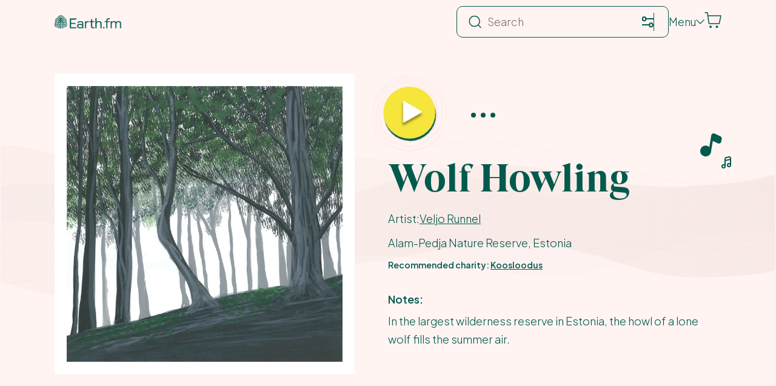

--- FILE ---
content_type: text/html; charset=UTF-8
request_url: https://earth.fm/recordings/wolf-howling/
body_size: 31871
content:
<!DOCTYPE html><html lang="en"><head><meta charSet="utf-8"/><meta http-equiv="x-ua-compatible" content="ie=edge"/><meta name="viewport" content="width=device-width, initial-scale=1, shrink-to-fit=no"/><meta name="generator" content="Gatsby 5.15.0"/><meta name="theme-color" content="#025A4D"/><meta name="robots" content="index, follow, max-image-preview:large, max-snippet:-1, max-video-preview:-1" data-gatsby-head="true"/><meta property="og:locale" content="en_US" data-gatsby-head="true"/><meta property="og:type" content="article" data-gatsby-head="true"/><meta property="og:title" content="Wolf Howling - earth.fm" data-gatsby-head="true"/><meta property="og:description" content="In the largest wilderness reserve in Estonia, the howl of a lone wolf fills the summer air." data-gatsby-head="true"/><meta property="og:url" content="https://earth.fm/recordings/wolf-howling/" data-gatsby-head="true"/><meta property="og:site_name" content="earth.fm" data-gatsby-head="true"/><meta property="article:modified_time" content="2022-10-03T14:34:57+00:00" data-gatsby-head="true"/><meta property="og:image" content="https://earth.fm/static/358edab6c491f7b617d641f696cccbcd/soundscape-art-174.jpg" data-gatsby-head="true"/><meta property="og:image:width" content="1600" data-gatsby-head="true"/><meta property="og:image:height" content="1600" data-gatsby-head="true"/><meta property="og:image:type" content="image/jpeg" data-gatsby-head="true"/><meta name="twitter:card" content="player" data-gatsby-head="true"/><meta name="twitter:site" content="@earth_fm_live" data-gatsby-head="true"/><meta name="twitter:title" content="Wolf Howling" data-gatsby-head="true"/><meta name="twitter:description" content="Listen to nature sounds, fall in love with the Earth - Earth.fm" data-gatsby-head="true"/><meta name="twitter:image" content="https://earth.fm/static/358edab6c491f7b617d641f696cccbcd/b26d3/soundscape-art-174.jpg" data-gatsby-head="true"/><meta name="twitter:player" content="https://earth.fm/twitter-player/recordings/wolf-howling/" data-gatsby-head="true"/><meta name="twitter:player:width" content="480" data-gatsby-head="true"/><meta name="twitter:player:height" content="155" data-gatsby-head="true"/><style data-href="/styles.51bcff19b1a6e9ae1453.css" data-identity="gatsby-global-css">@charset "UTF-8";:host,:root{--ol-background-color:#fff;--ol-accent-background-color:#f5f5f5;--ol-subtle-background-color:hsla(0,0%,50%,.25);--ol-partial-background-color:hsla(0,0%,100%,.75);--ol-foreground-color:#333;--ol-subtle-foreground-color:#666;--ol-brand-color:#0af}.ol-box{background-color:var(--ol-partial-background-color);border:1.5px solid var(--ol-background-color);border-radius:2px;box-sizing:border-box}.ol-mouse-position{position:absolute;right:8px;top:8px}.ol-scale-line{background:var(--ol-partial-background-color);border-radius:4px;bottom:8px;left:8px;padding:2px;position:absolute}.ol-scale-line-inner{border:1px solid var(--ol-subtle-foreground-color);border-top:none;color:var(--ol-foreground-color);font-size:10px;margin:1px;text-align:center;transition:all .25s;will-change:contents,width}.ol-scale-bar{bottom:8px;left:8px;position:absolute}.ol-scale-bar-inner{display:flex}.ol-scale-step-marker{background-color:var(--ol-foreground-color);float:right;height:15px;width:1px;z-index:10}.ol-scale-step-text{bottom:-5px;font-size:10px;z-index:11}.ol-scale-step-text,.ol-scale-text{color:var(--ol-foreground-color);position:absolute;text-shadow:-1.5px 0 var(--ol-partial-background-color),0 1.5px var(--ol-partial-background-color),1.5px 0 var(--ol-partial-background-color),0 -1.5px var(--ol-partial-background-color)}.ol-scale-text{bottom:25px;font-size:12px;text-align:center}.ol-scale-singlebar{border:1px solid var(--ol-foreground-color);box-sizing:border-box;height:10px;position:relative;z-index:9}.ol-scale-singlebar-even{background-color:var(--ol-subtle-foreground-color)}.ol-scale-singlebar-odd{background-color:var(--ol-background-color)}.ol-unsupported{display:none}.ol-unselectable,.ol-viewport{-webkit-touch-callout:none;-webkit-tap-highlight-color:transparent;-webkit-user-select:none;-moz-user-select:none;user-select:none}.ol-viewport canvas{all:unset;overflow:hidden}.ol-viewport{touch-action:pan-x pan-y}.ol-selectable{-webkit-touch-callout:default;-webkit-user-select:text;-moz-user-select:text;user-select:text}.ol-grabbing{cursor:grabbing}.ol-grab{cursor:move;cursor:grab}.ol-control{background-color:var(--ol-subtle-background-color);border-radius:4px;position:absolute}.ol-zoom{left:.5em;top:.5em}.ol-rotate{right:.5em;top:.5em;transition:opacity .25s linear,visibility 0s linear}.ol-rotate.ol-hidden{opacity:0;transition:opacity .25s linear,visibility 0s linear .25s;visibility:hidden}.ol-zoom-extent{left:.5em;top:4.643em}.ol-full-screen{right:.5em;top:.5em}.ol-control button{background-color:var(--ol-background-color);border:none;border-radius:2px;color:var(--ol-subtle-foreground-color);display:block;font-size:inherit;font-weight:700;height:1.375em;line-height:.4em;margin:1px;padding:0;text-align:center;text-decoration:none;width:1.375em}.ol-control button::-moz-focus-inner{border:none;padding:0}.ol-zoom-extent button{line-height:1.4em}.ol-compass{display:block;font-weight:400;will-change:transform}.ol-touch .ol-control button{font-size:1.5em}.ol-touch .ol-zoom-extent{top:5.5em}.ol-control button:focus,.ol-control button:hover{color:var(--ol-foreground-color);outline:1px solid var(--ol-subtle-foreground-color);text-decoration:none}.ol-zoom .ol-zoom-in{border-radius:2px 2px 0 0}.ol-zoom .ol-zoom-out{border-radius:0 0 2px 2px}.ol-attribution{align-items:center;bottom:.5em;display:flex;flex-flow:row-reverse;max-width:calc(100% - 1.3em);right:.5em;text-align:right}.ol-attribution a{color:var(--ol-subtle-foreground-color);text-decoration:none}.ol-attribution ul{color:var(--ol-foreground-color);font-size:12px;margin:0;padding:1px .5em;text-shadow:0 0 2px var(--ol-background-color)}.ol-attribution li{display:inline;list-style:none}.ol-attribution li:not(:last-child):after{content:" "}.ol-attribution img{max-height:2em;max-width:inherit;vertical-align:middle}.ol-attribution button{flex-shrink:0}.ol-attribution.ol-collapsed ul{display:none}.ol-attribution:not(.ol-collapsed){background:var(--ol-partial-background-color)}.ol-attribution.ol-uncollapsible{border-radius:4px 0 0;bottom:0;right:0}.ol-attribution.ol-uncollapsible img{margin-top:-.2em;max-height:1.6em}.ol-attribution.ol-uncollapsible button{display:none}.ol-zoomslider{height:200px;left:.5em;top:4.5em}.ol-zoomslider button{height:10px;position:relative}.ol-touch .ol-zoomslider{top:5.5em}.ol-overviewmap{bottom:.5em;left:.5em}.ol-overviewmap.ol-uncollapsible{border-radius:0 4px 0 0;bottom:0;left:0}.ol-overviewmap .ol-overviewmap-map,.ol-overviewmap button{display:block}.ol-overviewmap .ol-overviewmap-map{border:1px solid var(--ol-subtle-foreground-color);height:150px;width:150px}.ol-overviewmap:not(.ol-collapsed) button{bottom:0;left:0;position:absolute}.ol-overviewmap.ol-collapsed .ol-overviewmap-map,.ol-overviewmap.ol-uncollapsible button{display:none}.ol-overviewmap:not(.ol-collapsed){background:var(--ol-subtle-background-color)}.ol-overviewmap-box{border:1.5px dotted var(--ol-subtle-foreground-color)}.ol-overviewmap .ol-overviewmap-box:hover{cursor:move}

/*! modern-normalize v2.0.0 | MIT License | https://github.com/sindresorhus/modern-normalize */*,:after,:before{box-sizing:border-box}html{-webkit-text-size-adjust:100%;font-family:system-ui,Segoe UI,Roboto,Helvetica,Arial,sans-serif,Apple Color Emoji,Segoe UI Emoji;line-height:1.15;-moz-tab-size:4;-o-tab-size:4;tab-size:4}body{margin:0}hr{color:inherit;height:0}abbr[title]{-webkit-text-decoration:underline dotted;text-decoration:underline dotted}b,strong{font-weight:bolder}code,kbd,pre,samp{font-family:ui-monospace,SFMono-Regular,Consolas,Liberation Mono,Menlo,monospace;font-size:1em}small{font-size:80%}sub,sup{font-size:75%;line-height:0;position:relative;vertical-align:baseline}sub{bottom:-.25em}sup{top:-.5em}table{border-color:inherit;text-indent:0}button,input,optgroup,select,textarea{font-family:inherit;font-size:100%;line-height:1.15;margin:0}button,select{text-transform:none}[type=button],[type=reset],[type=submit],button{-webkit-appearance:button}::-moz-focus-inner{border-style:none;padding:0}:-moz-focusring{outline:1px dotted ButtonText}:-moz-ui-invalid{box-shadow:none}legend{padding:0}progress{vertical-align:baseline}::-webkit-inner-spin-button,::-webkit-outer-spin-button{height:auto}[type=search]{-webkit-appearance:textfield;outline-offset:-2px}::-webkit-search-decoration{-webkit-appearance:none}::-webkit-file-upload-button{-webkit-appearance:button;font:inherit}summary{display:list-item}.wp-block-archives{box-sizing:border-box}.wp-block-archives-dropdown label{display:block}.wp-block-avatar{line-height:0}.wp-block-avatar,.wp-block-avatar img{box-sizing:border-box}.wp-block-avatar.aligncenter{text-align:center}.wp-block-audio{box-sizing:border-box}.wp-block-audio figcaption{margin-bottom:1em;margin-top:.5em}.wp-block-audio audio{min-width:300px;width:100%}.wp-block-button__link{box-sizing:border-box;cursor:pointer;display:inline-block;text-align:center;word-break:break-word}.wp-block-button__link.aligncenter{text-align:center}.wp-block-button__link.alignright{text-align:right}:where(.wp-block-button__link){border-radius:9999px;box-shadow:none;padding:calc(.667em + 2px) calc(1.333em + 2px);text-decoration:none}.wp-block-button[style*=text-decoration] .wp-block-button__link{text-decoration:inherit}.wp-block-buttons>.wp-block-button.has-custom-width{max-width:none}.wp-block-buttons>.wp-block-button.has-custom-width .wp-block-button__link{width:100%}.wp-block-buttons>.wp-block-button.has-custom-font-size .wp-block-button__link{font-size:inherit}.wp-block-buttons>.wp-block-button.wp-block-button__width-25{width:calc(25% - var(--wp--style--block-gap, .5em)*.75)}.wp-block-buttons>.wp-block-button.wp-block-button__width-50{width:calc(50% - var(--wp--style--block-gap, .5em)*.5)}.wp-block-buttons>.wp-block-button.wp-block-button__width-75{width:calc(75% - var(--wp--style--block-gap, .5em)*.25)}.wp-block-buttons>.wp-block-button.wp-block-button__width-100{flex-basis:100%;width:100%}.wp-block-buttons.is-vertical>.wp-block-button.wp-block-button__width-25{width:25%}.wp-block-buttons.is-vertical>.wp-block-button.wp-block-button__width-50{width:50%}.wp-block-buttons.is-vertical>.wp-block-button.wp-block-button__width-75{width:75%}.wp-block-button.is-style-squared,.wp-block-button__link.wp-block-button.is-style-squared{border-radius:0}.wp-block-button.no-border-radius,.wp-block-button__link.no-border-radius{border-radius:0!important}.wp-block-button .wp-block-button__link:where(.is-style-outline),.wp-block-button:where(.is-style-outline)>.wp-block-button__link{border:2px solid;padding:.667em 1.333em}.wp-block-button .wp-block-button__link:where(.is-style-outline):not(.has-text-color),.wp-block-button:where(.is-style-outline)>.wp-block-button__link:not(.has-text-color){color:currentColor}.wp-block-button .wp-block-button__link:where(.is-style-outline):not(.has-background),.wp-block-button:where(.is-style-outline)>.wp-block-button__link:not(.has-background){background-color:transparent;background-image:none}.wp-block-button .wp-block-button__link:where(.has-border-color){border-width:initial}.wp-block-button .wp-block-button__link:where([style*=border-top-color]){border-top-width:medium}.wp-block-button .wp-block-button__link:where([style*=border-right-color]){border-right-width:medium}.wp-block-button .wp-block-button__link:where([style*=border-bottom-color]){border-bottom-width:medium}.wp-block-button .wp-block-button__link:where([style*=border-left-color]){border-left-width:medium}.wp-block-button .wp-block-button__link:where([style*=border-style]){border-width:initial}.wp-block-button .wp-block-button__link:where([style*=border-top-style]){border-top-width:medium}.wp-block-button .wp-block-button__link:where([style*=border-right-style]){border-right-width:medium}.wp-block-button .wp-block-button__link:where([style*=border-bottom-style]){border-bottom-width:medium}.wp-block-button .wp-block-button__link:where([style*=border-left-style]){border-left-width:medium}.wp-block-buttons.is-vertical{flex-direction:column}.wp-block-buttons.is-vertical>.wp-block-button:last-child{margin-bottom:0}.wp-block-buttons>.wp-block-button{display:inline-block;margin:0}.wp-block-buttons.is-content-justification-left{justify-content:flex-start}.wp-block-buttons.is-content-justification-left.is-vertical{align-items:flex-start}.wp-block-buttons.is-content-justification-center{justify-content:center}.wp-block-buttons.is-content-justification-center.is-vertical{align-items:center}.wp-block-buttons.is-content-justification-right{justify-content:flex-end}.wp-block-buttons.is-content-justification-right.is-vertical{align-items:flex-end}.wp-block-buttons.is-content-justification-space-between{justify-content:space-between}.wp-block-buttons.aligncenter{text-align:center}.wp-block-buttons:not(.is-content-justification-space-between,.is-content-justification-right,.is-content-justification-left,.is-content-justification-center) .wp-block-button.aligncenter{margin-left:auto;margin-right:auto;width:100%}.wp-block-buttons[style*=text-decoration] .wp-block-button,.wp-block-buttons[style*=text-decoration] .wp-block-button__link{text-decoration:inherit}.wp-block-buttons.has-custom-font-size .wp-block-button__link{font-size:inherit}.wp-block-button.aligncenter,.wp-block-calendar{text-align:center}.wp-block-calendar td,.wp-block-calendar th{border:1px solid;padding:.25em}.wp-block-calendar th{font-weight:400}.wp-block-calendar caption{background-color:inherit}.wp-block-calendar table{border-collapse:collapse;width:100%}.wp-block-calendar table:where(:not(.has-text-color)){color:#40464d}.wp-block-calendar table:where(:not(.has-text-color)) td,.wp-block-calendar table:where(:not(.has-text-color)) th{border-color:#ddd}.wp-block-calendar table.has-background th{background-color:inherit}.wp-block-calendar table.has-text-color th{color:inherit}:where(.wp-block-calendar table:not(.has-background) th){background:#ddd}.wp-block-categories{box-sizing:border-box}.wp-block-categories.alignleft{margin-right:2em}.wp-block-categories.alignright{margin-left:2em}.wp-block-categories.wp-block-categories-dropdown.aligncenter{text-align:center}.wp-block-code{box-sizing:border-box}.wp-block-code code{display:block;font-family:inherit;overflow-wrap:break-word;white-space:pre-wrap}.wp-block-columns{align-items:normal!important;box-sizing:border-box;display:flex;flex-wrap:wrap!important}@media (min-width:782px){.wp-block-columns{flex-wrap:nowrap!important}}.wp-block-columns.are-vertically-aligned-top{align-items:flex-start}.wp-block-columns.are-vertically-aligned-center{align-items:center}.wp-block-columns.are-vertically-aligned-bottom{align-items:flex-end}@media (max-width:781px){.wp-block-columns:not(.is-not-stacked-on-mobile)>.wp-block-column{flex-basis:100%!important}}@media (min-width:782px){.wp-block-columns:not(.is-not-stacked-on-mobile)>.wp-block-column{flex-basis:0;flex-grow:1}.wp-block-columns:not(.is-not-stacked-on-mobile)>.wp-block-column[style*=flex-basis]{flex-grow:0}}.wp-block-columns.is-not-stacked-on-mobile{flex-wrap:nowrap!important}.wp-block-columns.is-not-stacked-on-mobile>.wp-block-column{flex-basis:0;flex-grow:1}.wp-block-columns.is-not-stacked-on-mobile>.wp-block-column[style*=flex-basis]{flex-grow:0}:where(.wp-block-columns){margin-bottom:1.75em}:where(.wp-block-columns.has-background){padding:1.25em 2.375em}.wp-block-column{flex-grow:1;min-width:0;overflow-wrap:break-word;word-break:break-word}.wp-block-column.is-vertically-aligned-top{align-self:flex-start}.wp-block-column.is-vertically-aligned-center{align-self:center}.wp-block-column.is-vertically-aligned-bottom{align-self:flex-end}.wp-block-column.is-vertically-aligned-stretch{align-self:stretch}.wp-block-column.is-vertically-aligned-bottom,.wp-block-column.is-vertically-aligned-center,.wp-block-column.is-vertically-aligned-top{width:100%}.wp-block-post-comments{box-sizing:border-box}.wp-block-post-comments .alignleft{float:left}.wp-block-post-comments .alignright{float:right}.wp-block-post-comments .navigation:after{clear:both;content:"";display:table}.wp-block-post-comments .commentlist{clear:both;list-style:none;margin:0;padding:0}.wp-block-post-comments .commentlist .comment{min-height:2.25em;padding-left:3.25em}.wp-block-post-comments .commentlist .comment p{font-size:1em;line-height:1.8;margin:1em 0}.wp-block-post-comments .commentlist .children{list-style:none;margin:0;padding:0}.wp-block-post-comments .comment-author{line-height:1.5}.wp-block-post-comments .comment-author .avatar{border-radius:1.5em;display:block;float:left;height:2.5em;margin-right:.75em;margin-top:.5em;width:2.5em}.wp-block-post-comments .comment-author cite{font-style:normal}.wp-block-post-comments .comment-meta{font-size:.875em;line-height:1.5}.wp-block-post-comments .comment-meta b{font-weight:400}.wp-block-post-comments .comment-meta .comment-awaiting-moderation{display:block;margin-bottom:1em;margin-top:1em}.wp-block-post-comments .comment-body .commentmetadata{font-size:.875em}.wp-block-post-comments .comment-form-author label,.wp-block-post-comments .comment-form-comment label,.wp-block-post-comments .comment-form-email label,.wp-block-post-comments .comment-form-url label{display:block;margin-bottom:.25em}.wp-block-post-comments .comment-form input:not([type=submit]):not([type=checkbox]),.wp-block-post-comments .comment-form textarea{box-sizing:border-box;display:block;width:100%}.wp-block-post-comments .comment-form-cookies-consent{display:flex;gap:.25em}.wp-block-post-comments .comment-form-cookies-consent #wp-comment-cookies-consent{margin-top:.35em}.wp-block-post-comments .comment-reply-title{margin-bottom:0}.wp-block-post-comments .comment-reply-title :where(small){font-size:var(--wp--preset--font-size--medium,smaller);margin-left:.5em}.wp-block-post-comments .reply{font-size:.875em;margin-bottom:1.4em}.wp-block-post-comments input:not([type=submit]),.wp-block-post-comments textarea{border:1px solid #949494;font-family:inherit;font-size:1em}.wp-block-post-comments input:not([type=submit]):not([type=checkbox]),.wp-block-post-comments textarea{padding:calc(.667em + 2px)}:where(.wp-block-post-comments input[type=submit]){border:none}.wp-block-comments-pagination>.wp-block-comments-pagination-next,.wp-block-comments-pagination>.wp-block-comments-pagination-numbers,.wp-block-comments-pagination>.wp-block-comments-pagination-previous{margin-bottom:.5em;margin-right:.5em}.wp-block-comments-pagination>.wp-block-comments-pagination-next:last-child,.wp-block-comments-pagination>.wp-block-comments-pagination-numbers:last-child,.wp-block-comments-pagination>.wp-block-comments-pagination-previous:last-child{margin-right:0}.wp-block-comments-pagination .wp-block-comments-pagination-previous-arrow{display:inline-block;margin-right:1ch}.wp-block-comments-pagination .wp-block-comments-pagination-previous-arrow:not(.is-arrow-chevron){transform:scaleX(1)}.wp-block-comments-pagination .wp-block-comments-pagination-next-arrow{display:inline-block;margin-left:1ch}.wp-block-comments-pagination .wp-block-comments-pagination-next-arrow:not(.is-arrow-chevron){transform:scaleX(1)}.wp-block-comments-pagination.aligncenter{justify-content:center}.wp-block-comment-template{box-sizing:border-box;list-style:none;margin-bottom:0;max-width:100%;padding:0}.wp-block-comment-template li{clear:both}.wp-block-comment-template ol{list-style:none;margin-bottom:0;max-width:100%;padding-left:2rem}.wp-block-comment-template.alignleft{float:left}.wp-block-comment-template.aligncenter{margin-left:auto;margin-right:auto;width:-moz-fit-content;width:fit-content}.wp-block-comment-template.alignright{float:right}:where(.wp-block-cover-image,.wp-block-cover){min-height:430px;padding:1em}.wp-block-cover,.wp-block-cover-image{align-items:center;background-position:50%;box-sizing:border-box;display:flex;justify-content:center;overflow:hidden;overflow:clip;position:relative}.wp-block-cover .has-background-dim:not([class*=-background-color]),.wp-block-cover-image .has-background-dim:not([class*=-background-color]),.wp-block-cover-image.has-background-dim:not([class*=-background-color]),.wp-block-cover.has-background-dim:not([class*=-background-color]){background-color:#000}.wp-block-cover .has-background-dim.has-background-gradient,.wp-block-cover-image .has-background-dim.has-background-gradient{background-color:transparent}.wp-block-cover-image.has-background-dim:before,.wp-block-cover.has-background-dim:before{background-color:inherit;content:""}.wp-block-cover .wp-block-cover__background,.wp-block-cover .wp-block-cover__gradient-background,.wp-block-cover-image .wp-block-cover__background,.wp-block-cover-image .wp-block-cover__gradient-background,.wp-block-cover-image.has-background-dim:not(.has-background-gradient):before,.wp-block-cover.has-background-dim:not(.has-background-gradient):before{bottom:0;left:0;opacity:.5;position:absolute;right:0;top:0;z-index:1}.wp-block-cover-image.has-background-dim.has-background-dim-10 .wp-block-cover__background,.wp-block-cover-image.has-background-dim.has-background-dim-10 .wp-block-cover__gradient-background,.wp-block-cover-image.has-background-dim.has-background-dim-10:not(.has-background-gradient):before,.wp-block-cover.has-background-dim.has-background-dim-10 .wp-block-cover__background,.wp-block-cover.has-background-dim.has-background-dim-10 .wp-block-cover__gradient-background,.wp-block-cover.has-background-dim.has-background-dim-10:not(.has-background-gradient):before{opacity:.1}.wp-block-cover-image.has-background-dim.has-background-dim-20 .wp-block-cover__background,.wp-block-cover-image.has-background-dim.has-background-dim-20 .wp-block-cover__gradient-background,.wp-block-cover-image.has-background-dim.has-background-dim-20:not(.has-background-gradient):before,.wp-block-cover.has-background-dim.has-background-dim-20 .wp-block-cover__background,.wp-block-cover.has-background-dim.has-background-dim-20 .wp-block-cover__gradient-background,.wp-block-cover.has-background-dim.has-background-dim-20:not(.has-background-gradient):before{opacity:.2}.wp-block-cover-image.has-background-dim.has-background-dim-30 .wp-block-cover__background,.wp-block-cover-image.has-background-dim.has-background-dim-30 .wp-block-cover__gradient-background,.wp-block-cover-image.has-background-dim.has-background-dim-30:not(.has-background-gradient):before,.wp-block-cover.has-background-dim.has-background-dim-30 .wp-block-cover__background,.wp-block-cover.has-background-dim.has-background-dim-30 .wp-block-cover__gradient-background,.wp-block-cover.has-background-dim.has-background-dim-30:not(.has-background-gradient):before{opacity:.3}.wp-block-cover-image.has-background-dim.has-background-dim-40 .wp-block-cover__background,.wp-block-cover-image.has-background-dim.has-background-dim-40 .wp-block-cover__gradient-background,.wp-block-cover-image.has-background-dim.has-background-dim-40:not(.has-background-gradient):before,.wp-block-cover.has-background-dim.has-background-dim-40 .wp-block-cover__background,.wp-block-cover.has-background-dim.has-background-dim-40 .wp-block-cover__gradient-background,.wp-block-cover.has-background-dim.has-background-dim-40:not(.has-background-gradient):before{opacity:.4}.wp-block-cover-image.has-background-dim.has-background-dim-50 .wp-block-cover__background,.wp-block-cover-image.has-background-dim.has-background-dim-50 .wp-block-cover__gradient-background,.wp-block-cover-image.has-background-dim.has-background-dim-50:not(.has-background-gradient):before,.wp-block-cover.has-background-dim.has-background-dim-50 .wp-block-cover__background,.wp-block-cover.has-background-dim.has-background-dim-50 .wp-block-cover__gradient-background,.wp-block-cover.has-background-dim.has-background-dim-50:not(.has-background-gradient):before{opacity:.5}.wp-block-cover-image.has-background-dim.has-background-dim-60 .wp-block-cover__background,.wp-block-cover-image.has-background-dim.has-background-dim-60 .wp-block-cover__gradient-background,.wp-block-cover-image.has-background-dim.has-background-dim-60:not(.has-background-gradient):before,.wp-block-cover.has-background-dim.has-background-dim-60 .wp-block-cover__background,.wp-block-cover.has-background-dim.has-background-dim-60 .wp-block-cover__gradient-background,.wp-block-cover.has-background-dim.has-background-dim-60:not(.has-background-gradient):before{opacity:.6}.wp-block-cover-image.has-background-dim.has-background-dim-70 .wp-block-cover__background,.wp-block-cover-image.has-background-dim.has-background-dim-70 .wp-block-cover__gradient-background,.wp-block-cover-image.has-background-dim.has-background-dim-70:not(.has-background-gradient):before,.wp-block-cover.has-background-dim.has-background-dim-70 .wp-block-cover__background,.wp-block-cover.has-background-dim.has-background-dim-70 .wp-block-cover__gradient-background,.wp-block-cover.has-background-dim.has-background-dim-70:not(.has-background-gradient):before{opacity:.7}.wp-block-cover-image.has-background-dim.has-background-dim-80 .wp-block-cover__background,.wp-block-cover-image.has-background-dim.has-background-dim-80 .wp-block-cover__gradient-background,.wp-block-cover-image.has-background-dim.has-background-dim-80:not(.has-background-gradient):before,.wp-block-cover.has-background-dim.has-background-dim-80 .wp-block-cover__background,.wp-block-cover.has-background-dim.has-background-dim-80 .wp-block-cover__gradient-background,.wp-block-cover.has-background-dim.has-background-dim-80:not(.has-background-gradient):before{opacity:.8}.wp-block-cover-image.has-background-dim.has-background-dim-90 .wp-block-cover__background,.wp-block-cover-image.has-background-dim.has-background-dim-90 .wp-block-cover__gradient-background,.wp-block-cover-image.has-background-dim.has-background-dim-90:not(.has-background-gradient):before,.wp-block-cover.has-background-dim.has-background-dim-90 .wp-block-cover__background,.wp-block-cover.has-background-dim.has-background-dim-90 .wp-block-cover__gradient-background,.wp-block-cover.has-background-dim.has-background-dim-90:not(.has-background-gradient):before{opacity:.9}.wp-block-cover-image.has-background-dim.has-background-dim-100 .wp-block-cover__background,.wp-block-cover-image.has-background-dim.has-background-dim-100 .wp-block-cover__gradient-background,.wp-block-cover-image.has-background-dim.has-background-dim-100:not(.has-background-gradient):before,.wp-block-cover.has-background-dim.has-background-dim-100 .wp-block-cover__background,.wp-block-cover.has-background-dim.has-background-dim-100 .wp-block-cover__gradient-background,.wp-block-cover.has-background-dim.has-background-dim-100:not(.has-background-gradient):before{opacity:1}.wp-block-cover .wp-block-cover__background.has-background-dim.has-background-dim-0,.wp-block-cover .wp-block-cover__gradient-background.has-background-dim.has-background-dim-0,.wp-block-cover-image .wp-block-cover__background.has-background-dim.has-background-dim-0,.wp-block-cover-image .wp-block-cover__gradient-background.has-background-dim.has-background-dim-0{opacity:0}.wp-block-cover .wp-block-cover__background.has-background-dim.has-background-dim-10,.wp-block-cover .wp-block-cover__gradient-background.has-background-dim.has-background-dim-10,.wp-block-cover-image .wp-block-cover__background.has-background-dim.has-background-dim-10,.wp-block-cover-image .wp-block-cover__gradient-background.has-background-dim.has-background-dim-10{opacity:.1}.wp-block-cover .wp-block-cover__background.has-background-dim.has-background-dim-20,.wp-block-cover .wp-block-cover__gradient-background.has-background-dim.has-background-dim-20,.wp-block-cover-image .wp-block-cover__background.has-background-dim.has-background-dim-20,.wp-block-cover-image .wp-block-cover__gradient-background.has-background-dim.has-background-dim-20{opacity:.2}.wp-block-cover .wp-block-cover__background.has-background-dim.has-background-dim-30,.wp-block-cover .wp-block-cover__gradient-background.has-background-dim.has-background-dim-30,.wp-block-cover-image .wp-block-cover__background.has-background-dim.has-background-dim-30,.wp-block-cover-image .wp-block-cover__gradient-background.has-background-dim.has-background-dim-30{opacity:.3}.wp-block-cover .wp-block-cover__background.has-background-dim.has-background-dim-40,.wp-block-cover .wp-block-cover__gradient-background.has-background-dim.has-background-dim-40,.wp-block-cover-image .wp-block-cover__background.has-background-dim.has-background-dim-40,.wp-block-cover-image .wp-block-cover__gradient-background.has-background-dim.has-background-dim-40{opacity:.4}.wp-block-cover .wp-block-cover__background.has-background-dim.has-background-dim-50,.wp-block-cover .wp-block-cover__gradient-background.has-background-dim.has-background-dim-50,.wp-block-cover-image .wp-block-cover__background.has-background-dim.has-background-dim-50,.wp-block-cover-image .wp-block-cover__gradient-background.has-background-dim.has-background-dim-50{opacity:.5}.wp-block-cover .wp-block-cover__background.has-background-dim.has-background-dim-60,.wp-block-cover .wp-block-cover__gradient-background.has-background-dim.has-background-dim-60,.wp-block-cover-image .wp-block-cover__background.has-background-dim.has-background-dim-60,.wp-block-cover-image .wp-block-cover__gradient-background.has-background-dim.has-background-dim-60{opacity:.6}.wp-block-cover .wp-block-cover__background.has-background-dim.has-background-dim-70,.wp-block-cover .wp-block-cover__gradient-background.has-background-dim.has-background-dim-70,.wp-block-cover-image .wp-block-cover__background.has-background-dim.has-background-dim-70,.wp-block-cover-image .wp-block-cover__gradient-background.has-background-dim.has-background-dim-70{opacity:.7}.wp-block-cover .wp-block-cover__background.has-background-dim.has-background-dim-80,.wp-block-cover .wp-block-cover__gradient-background.has-background-dim.has-background-dim-80,.wp-block-cover-image .wp-block-cover__background.has-background-dim.has-background-dim-80,.wp-block-cover-image .wp-block-cover__gradient-background.has-background-dim.has-background-dim-80{opacity:.8}.wp-block-cover .wp-block-cover__background.has-background-dim.has-background-dim-90,.wp-block-cover .wp-block-cover__gradient-background.has-background-dim.has-background-dim-90,.wp-block-cover-image .wp-block-cover__background.has-background-dim.has-background-dim-90,.wp-block-cover-image .wp-block-cover__gradient-background.has-background-dim.has-background-dim-90{opacity:.9}.wp-block-cover .wp-block-cover__background.has-background-dim.has-background-dim-100,.wp-block-cover .wp-block-cover__gradient-background.has-background-dim.has-background-dim-100,.wp-block-cover-image .wp-block-cover__background.has-background-dim.has-background-dim-100,.wp-block-cover-image .wp-block-cover__gradient-background.has-background-dim.has-background-dim-100{opacity:1}.wp-block-cover-image.alignleft,.wp-block-cover-image.alignright,.wp-block-cover.alignleft,.wp-block-cover.alignright{max-width:420px;width:100%}.wp-block-cover-image:after,.wp-block-cover:after{content:"";display:block;font-size:0;min-height:inherit}@supports (position:sticky){.wp-block-cover-image:after,.wp-block-cover:after{content:none}}.wp-block-cover-image.aligncenter,.wp-block-cover-image.alignleft,.wp-block-cover-image.alignright,.wp-block-cover.aligncenter,.wp-block-cover.alignleft,.wp-block-cover.alignright{display:flex}.wp-block-cover .wp-block-cover__inner-container,.wp-block-cover-image .wp-block-cover__inner-container{color:inherit;width:100%;z-index:1}.wp-block-cover h1:where(:not(.has-text-color)),.wp-block-cover h2:where(:not(.has-text-color)),.wp-block-cover h3:where(:not(.has-text-color)),.wp-block-cover h4:where(:not(.has-text-color)),.wp-block-cover h5:where(:not(.has-text-color)),.wp-block-cover h6:where(:not(.has-text-color)),.wp-block-cover p:where(:not(.has-text-color)),.wp-block-cover-image h1:where(:not(.has-text-color)),.wp-block-cover-image h2:where(:not(.has-text-color)),.wp-block-cover-image h3:where(:not(.has-text-color)),.wp-block-cover-image h4:where(:not(.has-text-color)),.wp-block-cover-image h5:where(:not(.has-text-color)),.wp-block-cover-image h6:where(:not(.has-text-color)),.wp-block-cover-image p:where(:not(.has-text-color)){color:inherit}.wp-block-cover-image.is-position-top-left,.wp-block-cover.is-position-top-left{align-items:flex-start;justify-content:flex-start}.wp-block-cover-image.is-position-top-center,.wp-block-cover.is-position-top-center{align-items:flex-start;justify-content:center}.wp-block-cover-image.is-position-top-right,.wp-block-cover.is-position-top-right{align-items:flex-start;justify-content:flex-end}.wp-block-cover-image.is-position-center-left,.wp-block-cover.is-position-center-left{align-items:center;justify-content:flex-start}.wp-block-cover-image.is-position-center-center,.wp-block-cover.is-position-center-center{align-items:center;justify-content:center}.wp-block-cover-image.is-position-center-right,.wp-block-cover.is-position-center-right{align-items:center;justify-content:flex-end}.wp-block-cover-image.is-position-bottom-left,.wp-block-cover.is-position-bottom-left{align-items:flex-end;justify-content:flex-start}.wp-block-cover-image.is-position-bottom-center,.wp-block-cover.is-position-bottom-center{align-items:flex-end;justify-content:center}.wp-block-cover-image.is-position-bottom-right,.wp-block-cover.is-position-bottom-right{align-items:flex-end;justify-content:flex-end}.wp-block-cover-image.has-custom-content-position.has-custom-content-position .wp-block-cover__inner-container,.wp-block-cover.has-custom-content-position.has-custom-content-position .wp-block-cover__inner-container{margin:0}.wp-block-cover-image.has-custom-content-position.has-custom-content-position.is-position-bottom-left .wp-block-cover__inner-container,.wp-block-cover-image.has-custom-content-position.has-custom-content-position.is-position-bottom-right .wp-block-cover__inner-container,.wp-block-cover-image.has-custom-content-position.has-custom-content-position.is-position-center-left .wp-block-cover__inner-container,.wp-block-cover-image.has-custom-content-position.has-custom-content-position.is-position-center-right .wp-block-cover__inner-container,.wp-block-cover-image.has-custom-content-position.has-custom-content-position.is-position-top-left .wp-block-cover__inner-container,.wp-block-cover-image.has-custom-content-position.has-custom-content-position.is-position-top-right .wp-block-cover__inner-container,.wp-block-cover.has-custom-content-position.has-custom-content-position.is-position-bottom-left .wp-block-cover__inner-container,.wp-block-cover.has-custom-content-position.has-custom-content-position.is-position-bottom-right .wp-block-cover__inner-container,.wp-block-cover.has-custom-content-position.has-custom-content-position.is-position-center-left .wp-block-cover__inner-container,.wp-block-cover.has-custom-content-position.has-custom-content-position.is-position-center-right .wp-block-cover__inner-container,.wp-block-cover.has-custom-content-position.has-custom-content-position.is-position-top-left .wp-block-cover__inner-container,.wp-block-cover.has-custom-content-position.has-custom-content-position.is-position-top-right .wp-block-cover__inner-container{margin:0;width:auto}.wp-block-cover .wp-block-cover__image-background,.wp-block-cover video.wp-block-cover__video-background,.wp-block-cover-image .wp-block-cover__image-background,.wp-block-cover-image video.wp-block-cover__video-background{border:none;bottom:0;box-shadow:none;height:100%;left:0;margin:0;max-height:none;max-width:none;-o-object-fit:cover;object-fit:cover;outline:none;padding:0;position:absolute;right:0;top:0;width:100%}.wp-block-cover-image.has-parallax,.wp-block-cover.has-parallax,.wp-block-cover__image-background.has-parallax,video.wp-block-cover__video-background.has-parallax{background-attachment:fixed;background-repeat:no-repeat;background-size:cover}@supports (-webkit-touch-callout:inherit){.wp-block-cover-image.has-parallax,.wp-block-cover.has-parallax,.wp-block-cover__image-background.has-parallax,video.wp-block-cover__video-background.has-parallax{background-attachment:scroll}}@media (prefers-reduced-motion:reduce){.wp-block-cover-image.has-parallax,.wp-block-cover.has-parallax,.wp-block-cover__image-background.has-parallax,video.wp-block-cover__video-background.has-parallax{background-attachment:scroll}}.wp-block-cover-image.is-repeated,.wp-block-cover.is-repeated,.wp-block-cover__image-background.is-repeated,video.wp-block-cover__video-background.is-repeated{background-repeat:repeat;background-size:auto}.wp-block-cover__image-background,.wp-block-cover__video-background{z-index:0}.wp-block-cover-image-text,.wp-block-cover-image-text a,.wp-block-cover-image-text a:active,.wp-block-cover-image-text a:focus,.wp-block-cover-image-text a:hover,.wp-block-cover-text,.wp-block-cover-text a,.wp-block-cover-text a:active,.wp-block-cover-text a:focus,.wp-block-cover-text a:hover,section.wp-block-cover-image h2,section.wp-block-cover-image h2 a,section.wp-block-cover-image h2 a:active,section.wp-block-cover-image h2 a:focus,section.wp-block-cover-image h2 a:hover{color:#fff}.wp-block-cover-image .wp-block-cover.has-left-content{justify-content:flex-start}.wp-block-cover-image .wp-block-cover.has-right-content{justify-content:flex-end}.wp-block-cover-image.has-left-content .wp-block-cover-image-text,.wp-block-cover.has-left-content .wp-block-cover-text,section.wp-block-cover-image.has-left-content>h2{margin-left:0;text-align:left}.wp-block-cover-image.has-right-content .wp-block-cover-image-text,.wp-block-cover.has-right-content .wp-block-cover-text,section.wp-block-cover-image.has-right-content>h2{margin-right:0;text-align:right}.wp-block-cover .wp-block-cover-text,.wp-block-cover-image .wp-block-cover-image-text,section.wp-block-cover-image>h2{font-size:2em;line-height:1.25;margin-bottom:0;max-width:840px;padding:.44em;text-align:center;z-index:1}:where(.wp-block-cover-image:not(.has-text-color)),:where(.wp-block-cover:not(.has-text-color)){color:#fff}:where(.wp-block-cover-image.is-light:not(.has-text-color)),:where(.wp-block-cover.is-light:not(.has-text-color)){color:#000}.wp-block-details{box-sizing:border-box}.wp-block-details summary{cursor:pointer}.wp-block-embed.alignleft,.wp-block-embed.alignright,.wp-block[data-align=left]>[data-type="core/embed"],.wp-block[data-align=right]>[data-type="core/embed"]{max-width:360px;width:100%}.wp-block-embed.alignleft .wp-block-embed__wrapper,.wp-block-embed.alignright .wp-block-embed__wrapper,.wp-block[data-align=left]>[data-type="core/embed"] .wp-block-embed__wrapper,.wp-block[data-align=right]>[data-type="core/embed"] .wp-block-embed__wrapper{min-width:280px}.wp-block-cover .wp-block-embed{min-height:240px;min-width:320px}.wp-block-embed{overflow-wrap:break-word}.wp-block-embed figcaption{margin-bottom:1em;margin-top:.5em}.wp-block-embed iframe{max-width:100%}.wp-block-embed__wrapper{position:relative}.wp-embed-responsive .wp-has-aspect-ratio .wp-block-embed__wrapper:before{content:"";display:block;padding-top:50%}.wp-embed-responsive .wp-has-aspect-ratio iframe{bottom:0;height:100%;left:0;position:absolute;right:0;top:0;width:100%}.wp-embed-responsive .wp-embed-aspect-21-9 .wp-block-embed__wrapper:before{padding-top:42.85%}.wp-embed-responsive .wp-embed-aspect-18-9 .wp-block-embed__wrapper:before{padding-top:50%}.wp-embed-responsive .wp-embed-aspect-16-9 .wp-block-embed__wrapper:before{padding-top:56.25%}.wp-embed-responsive .wp-embed-aspect-4-3 .wp-block-embed__wrapper:before{padding-top:75%}.wp-embed-responsive .wp-embed-aspect-1-1 .wp-block-embed__wrapper:before{padding-top:100%}.wp-embed-responsive .wp-embed-aspect-9-16 .wp-block-embed__wrapper:before{padding-top:177.77%}.wp-embed-responsive .wp-embed-aspect-1-2 .wp-block-embed__wrapper:before{padding-top:200%}.wp-block-file{box-sizing:border-box}.wp-block-file:not(.wp-element-button){font-size:.8em}.wp-block-file.aligncenter{text-align:center}.wp-block-file.alignright{text-align:right}.wp-block-file *+.wp-block-file__button{margin-left:.75em}:where(.wp-block-file){margin-bottom:1.5em}.wp-block-file__embed{margin-bottom:1em}:where(.wp-block-file__button){border-radius:2em;display:inline-block;padding:.5em 1em}:where(.wp-block-file__button):is(a):active,:where(.wp-block-file__button):is(a):focus,:where(.wp-block-file__button):is(a):hover,:where(.wp-block-file__button):is(a):visited{box-shadow:none;color:#fff;opacity:.85;text-decoration:none}.wp-block-form-input__label{display:flex;flex-direction:column;gap:.25em;margin-bottom:.5em;width:100%}.wp-block-form-input__label.is-label-inline{align-items:center;flex-direction:row;gap:.5em}.wp-block-form-input__label.is-label-inline .wp-block-form-input__label-content{margin-bottom:.5em}.wp-block-form-input__label:has(input[type=checkbox]){flex-direction:row-reverse;width:-moz-fit-content;width:fit-content}.wp-block-form-input__label-content{width:-moz-fit-content;width:fit-content}.wp-block-form-input__input{font-size:1em;margin-bottom:.5em;padding:0 .5em}.wp-block-form-input__input[type=date],.wp-block-form-input__input[type=datetime-local],.wp-block-form-input__input[type=datetime],.wp-block-form-input__input[type=email],.wp-block-form-input__input[type=month],.wp-block-form-input__input[type=number],.wp-block-form-input__input[type=password],.wp-block-form-input__input[type=search],.wp-block-form-input__input[type=tel],.wp-block-form-input__input[type=text],.wp-block-form-input__input[type=time],.wp-block-form-input__input[type=url],.wp-block-form-input__input[type=week]{border:1px solid;line-height:2;min-height:2em}textarea.wp-block-form-input__input{min-height:10em}.blocks-gallery-grid:not(.has-nested-images),.wp-block-gallery:not(.has-nested-images){display:flex;flex-wrap:wrap;list-style-type:none;margin:0;padding:0}.blocks-gallery-grid:not(.has-nested-images) .blocks-gallery-image,.blocks-gallery-grid:not(.has-nested-images) .blocks-gallery-item,.wp-block-gallery:not(.has-nested-images) .blocks-gallery-image,.wp-block-gallery:not(.has-nested-images) .blocks-gallery-item{display:flex;flex-direction:column;flex-grow:1;justify-content:center;margin:0 1em 1em 0;position:relative;width:calc(50% - 1em)}.blocks-gallery-grid:not(.has-nested-images) .blocks-gallery-image:nth-of-type(2n),.blocks-gallery-grid:not(.has-nested-images) .blocks-gallery-item:nth-of-type(2n),.wp-block-gallery:not(.has-nested-images) .blocks-gallery-image:nth-of-type(2n),.wp-block-gallery:not(.has-nested-images) .blocks-gallery-item:nth-of-type(2n){margin-right:0}.blocks-gallery-grid:not(.has-nested-images) .blocks-gallery-image figure,.blocks-gallery-grid:not(.has-nested-images) .blocks-gallery-item figure,.wp-block-gallery:not(.has-nested-images) .blocks-gallery-image figure,.wp-block-gallery:not(.has-nested-images) .blocks-gallery-item figure{align-items:flex-end;display:flex;height:100%;justify-content:flex-start;margin:0}.blocks-gallery-grid:not(.has-nested-images) .blocks-gallery-image img,.blocks-gallery-grid:not(.has-nested-images) .blocks-gallery-item img,.wp-block-gallery:not(.has-nested-images) .blocks-gallery-image img,.wp-block-gallery:not(.has-nested-images) .blocks-gallery-item img{display:block;height:auto;max-width:100%;width:auto}.blocks-gallery-grid:not(.has-nested-images) .blocks-gallery-image figcaption,.blocks-gallery-grid:not(.has-nested-images) .blocks-gallery-item figcaption,.wp-block-gallery:not(.has-nested-images) .blocks-gallery-image figcaption,.wp-block-gallery:not(.has-nested-images) .blocks-gallery-item figcaption{background:linear-gradient(0deg,rgba(0,0,0,.7),rgba(0,0,0,.3) 70%,transparent);bottom:0;box-sizing:border-box;color:#fff;font-size:.8em;margin:0;max-height:100%;overflow:auto;padding:3em .77em .7em;position:absolute;text-align:center;width:100%;z-index:2}.blocks-gallery-grid:not(.has-nested-images) .blocks-gallery-image figcaption img,.blocks-gallery-grid:not(.has-nested-images) .blocks-gallery-item figcaption img,.wp-block-gallery:not(.has-nested-images) .blocks-gallery-image figcaption img,.wp-block-gallery:not(.has-nested-images) .blocks-gallery-item figcaption img{display:inline}.blocks-gallery-grid:not(.has-nested-images) figcaption,.wp-block-gallery:not(.has-nested-images) figcaption{flex-grow:1}.blocks-gallery-grid:not(.has-nested-images).is-cropped .blocks-gallery-image a,.blocks-gallery-grid:not(.has-nested-images).is-cropped .blocks-gallery-image img,.blocks-gallery-grid:not(.has-nested-images).is-cropped .blocks-gallery-item a,.blocks-gallery-grid:not(.has-nested-images).is-cropped .blocks-gallery-item img,.wp-block-gallery:not(.has-nested-images).is-cropped .blocks-gallery-image a,.wp-block-gallery:not(.has-nested-images).is-cropped .blocks-gallery-image img,.wp-block-gallery:not(.has-nested-images).is-cropped .blocks-gallery-item a,.wp-block-gallery:not(.has-nested-images).is-cropped .blocks-gallery-item img{flex:1 1;height:100%;-o-object-fit:cover;object-fit:cover;width:100%}.blocks-gallery-grid:not(.has-nested-images).columns-1 .blocks-gallery-image,.blocks-gallery-grid:not(.has-nested-images).columns-1 .blocks-gallery-item,.wp-block-gallery:not(.has-nested-images).columns-1 .blocks-gallery-image,.wp-block-gallery:not(.has-nested-images).columns-1 .blocks-gallery-item{margin-right:0;width:100%}@media (min-width:600px){.blocks-gallery-grid:not(.has-nested-images).columns-3 .blocks-gallery-image,.blocks-gallery-grid:not(.has-nested-images).columns-3 .blocks-gallery-item,.wp-block-gallery:not(.has-nested-images).columns-3 .blocks-gallery-image,.wp-block-gallery:not(.has-nested-images).columns-3 .blocks-gallery-item{margin-right:1em;width:calc(33.33333% - .66667em)}.blocks-gallery-grid:not(.has-nested-images).columns-4 .blocks-gallery-image,.blocks-gallery-grid:not(.has-nested-images).columns-4 .blocks-gallery-item,.wp-block-gallery:not(.has-nested-images).columns-4 .blocks-gallery-image,.wp-block-gallery:not(.has-nested-images).columns-4 .blocks-gallery-item{margin-right:1em;width:calc(25% - .75em)}.blocks-gallery-grid:not(.has-nested-images).columns-5 .blocks-gallery-image,.blocks-gallery-grid:not(.has-nested-images).columns-5 .blocks-gallery-item,.wp-block-gallery:not(.has-nested-images).columns-5 .blocks-gallery-image,.wp-block-gallery:not(.has-nested-images).columns-5 .blocks-gallery-item{margin-right:1em;width:calc(20% - .8em)}.blocks-gallery-grid:not(.has-nested-images).columns-6 .blocks-gallery-image,.blocks-gallery-grid:not(.has-nested-images).columns-6 .blocks-gallery-item,.wp-block-gallery:not(.has-nested-images).columns-6 .blocks-gallery-image,.wp-block-gallery:not(.has-nested-images).columns-6 .blocks-gallery-item{margin-right:1em;width:calc(16.66667% - .83333em)}.blocks-gallery-grid:not(.has-nested-images).columns-7 .blocks-gallery-image,.blocks-gallery-grid:not(.has-nested-images).columns-7 .blocks-gallery-item,.wp-block-gallery:not(.has-nested-images).columns-7 .blocks-gallery-image,.wp-block-gallery:not(.has-nested-images).columns-7 .blocks-gallery-item{margin-right:1em;width:calc(14.28571% - .85714em)}.blocks-gallery-grid:not(.has-nested-images).columns-8 .blocks-gallery-image,.blocks-gallery-grid:not(.has-nested-images).columns-8 .blocks-gallery-item,.wp-block-gallery:not(.has-nested-images).columns-8 .blocks-gallery-image,.wp-block-gallery:not(.has-nested-images).columns-8 .blocks-gallery-item{margin-right:1em;width:calc(12.5% - .875em)}.blocks-gallery-grid:not(.has-nested-images).columns-1 .blocks-gallery-image:nth-of-type(1n),.blocks-gallery-grid:not(.has-nested-images).columns-1 .blocks-gallery-item:nth-of-type(1n),.blocks-gallery-grid:not(.has-nested-images).columns-2 .blocks-gallery-image:nth-of-type(2n),.blocks-gallery-grid:not(.has-nested-images).columns-2 .blocks-gallery-item:nth-of-type(2n),.blocks-gallery-grid:not(.has-nested-images).columns-3 .blocks-gallery-image:nth-of-type(3n),.blocks-gallery-grid:not(.has-nested-images).columns-3 .blocks-gallery-item:nth-of-type(3n),.blocks-gallery-grid:not(.has-nested-images).columns-4 .blocks-gallery-image:nth-of-type(4n),.blocks-gallery-grid:not(.has-nested-images).columns-4 .blocks-gallery-item:nth-of-type(4n),.blocks-gallery-grid:not(.has-nested-images).columns-5 .blocks-gallery-image:nth-of-type(5n),.blocks-gallery-grid:not(.has-nested-images).columns-5 .blocks-gallery-item:nth-of-type(5n),.blocks-gallery-grid:not(.has-nested-images).columns-6 .blocks-gallery-image:nth-of-type(6n),.blocks-gallery-grid:not(.has-nested-images).columns-6 .blocks-gallery-item:nth-of-type(6n),.blocks-gallery-grid:not(.has-nested-images).columns-7 .blocks-gallery-image:nth-of-type(7n),.blocks-gallery-grid:not(.has-nested-images).columns-7 .blocks-gallery-item:nth-of-type(7n),.blocks-gallery-grid:not(.has-nested-images).columns-8 .blocks-gallery-image:nth-of-type(8n),.blocks-gallery-grid:not(.has-nested-images).columns-8 .blocks-gallery-item:nth-of-type(8n),.wp-block-gallery:not(.has-nested-images).columns-1 .blocks-gallery-image:nth-of-type(1n),.wp-block-gallery:not(.has-nested-images).columns-1 .blocks-gallery-item:nth-of-type(1n),.wp-block-gallery:not(.has-nested-images).columns-2 .blocks-gallery-image:nth-of-type(2n),.wp-block-gallery:not(.has-nested-images).columns-2 .blocks-gallery-item:nth-of-type(2n),.wp-block-gallery:not(.has-nested-images).columns-3 .blocks-gallery-image:nth-of-type(3n),.wp-block-gallery:not(.has-nested-images).columns-3 .blocks-gallery-item:nth-of-type(3n),.wp-block-gallery:not(.has-nested-images).columns-4 .blocks-gallery-image:nth-of-type(4n),.wp-block-gallery:not(.has-nested-images).columns-4 .blocks-gallery-item:nth-of-type(4n),.wp-block-gallery:not(.has-nested-images).columns-5 .blocks-gallery-image:nth-of-type(5n),.wp-block-gallery:not(.has-nested-images).columns-5 .blocks-gallery-item:nth-of-type(5n),.wp-block-gallery:not(.has-nested-images).columns-6 .blocks-gallery-image:nth-of-type(6n),.wp-block-gallery:not(.has-nested-images).columns-6 .blocks-gallery-item:nth-of-type(6n),.wp-block-gallery:not(.has-nested-images).columns-7 .blocks-gallery-image:nth-of-type(7n),.wp-block-gallery:not(.has-nested-images).columns-7 .blocks-gallery-item:nth-of-type(7n),.wp-block-gallery:not(.has-nested-images).columns-8 .blocks-gallery-image:nth-of-type(8n),.wp-block-gallery:not(.has-nested-images).columns-8 .blocks-gallery-item:nth-of-type(8n){margin-right:0}}.blocks-gallery-grid:not(.has-nested-images) .blocks-gallery-image:last-child,.blocks-gallery-grid:not(.has-nested-images) .blocks-gallery-item:last-child,.wp-block-gallery:not(.has-nested-images) .blocks-gallery-image:last-child,.wp-block-gallery:not(.has-nested-images) .blocks-gallery-item:last-child{margin-right:0}.blocks-gallery-grid:not(.has-nested-images).alignleft,.blocks-gallery-grid:not(.has-nested-images).alignright,.wp-block-gallery:not(.has-nested-images).alignleft,.wp-block-gallery:not(.has-nested-images).alignright{max-width:420px;width:100%}.blocks-gallery-grid:not(.has-nested-images).aligncenter .blocks-gallery-item figure,.wp-block-gallery:not(.has-nested-images).aligncenter .blocks-gallery-item figure{justify-content:center}.wp-block-gallery:not(.is-cropped) .blocks-gallery-item{align-self:flex-start}figure.wp-block-gallery.has-nested-images{align-items:normal}.wp-block-gallery.has-nested-images figure.wp-block-image:not(#individual-image){margin:0;width:calc(50% - var(--wp--style--unstable-gallery-gap, 16px)/2)}.wp-block-gallery.has-nested-images figure.wp-block-image{box-sizing:border-box;display:flex;flex-direction:column;flex-grow:1;justify-content:center;max-width:100%;position:relative}.wp-block-gallery.has-nested-images figure.wp-block-image>a,.wp-block-gallery.has-nested-images figure.wp-block-image>div{flex-direction:column;flex-grow:1;margin:0}.wp-block-gallery.has-nested-images figure.wp-block-image img{display:block;height:auto;max-width:100%!important;width:auto}.wp-block-gallery.has-nested-images figure.wp-block-image figcaption{background:linear-gradient(0deg,rgba(0,0,0,.7),rgba(0,0,0,.3) 70%,transparent);bottom:0;box-sizing:border-box;color:#fff;font-size:13px;left:0;margin-bottom:0;max-height:60%;overflow:auto;padding:0 8px 8px;position:absolute;scrollbar-color:transparent transparent;scrollbar-gutter:stable both-edges;scrollbar-width:thin;text-align:center;width:100%;will-change:transform}.wp-block-gallery.has-nested-images figure.wp-block-image figcaption::-webkit-scrollbar{height:12px;width:12px}.wp-block-gallery.has-nested-images figure.wp-block-image figcaption::-webkit-scrollbar-track{background-color:transparent}.wp-block-gallery.has-nested-images figure.wp-block-image figcaption::-webkit-scrollbar-thumb{background-clip:padding-box;background-color:transparent;border:3px solid transparent;border-radius:8px}.wp-block-gallery.has-nested-images figure.wp-block-image figcaption:focus-within::-webkit-scrollbar-thumb,.wp-block-gallery.has-nested-images figure.wp-block-image figcaption:focus::-webkit-scrollbar-thumb,.wp-block-gallery.has-nested-images figure.wp-block-image figcaption:hover::-webkit-scrollbar-thumb{background-color:hsla(0,0%,100%,.8)}.wp-block-gallery.has-nested-images figure.wp-block-image figcaption:focus,.wp-block-gallery.has-nested-images figure.wp-block-image figcaption:focus-within,.wp-block-gallery.has-nested-images figure.wp-block-image figcaption:hover{scrollbar-color:hsla(0,0%,100%,.8) transparent}@media (hover:none){.wp-block-gallery.has-nested-images figure.wp-block-image figcaption{scrollbar-color:hsla(0,0%,100%,.8) transparent}}.wp-block-gallery.has-nested-images figure.wp-block-image figcaption img{display:inline}.wp-block-gallery.has-nested-images figure.wp-block-image figcaption a{color:inherit}.wp-block-gallery.has-nested-images figure.wp-block-image.has-custom-border img{box-sizing:border-box}.wp-block-gallery.has-nested-images figure.wp-block-image.has-custom-border>a,.wp-block-gallery.has-nested-images figure.wp-block-image.has-custom-border>div,.wp-block-gallery.has-nested-images figure.wp-block-image.is-style-rounded>a,.wp-block-gallery.has-nested-images figure.wp-block-image.is-style-rounded>div{flex:1 1 auto}.wp-block-gallery.has-nested-images figure.wp-block-image.has-custom-border figcaption,.wp-block-gallery.has-nested-images figure.wp-block-image.is-style-rounded figcaption{background:none;color:inherit;flex:initial;margin:0;padding:10px 10px 9px;position:relative}.wp-block-gallery.has-nested-images figcaption{flex-basis:100%;flex-grow:1;text-align:center}.wp-block-gallery.has-nested-images:not(.is-cropped) figure.wp-block-image:not(#individual-image){margin-bottom:auto;margin-top:0}.wp-block-gallery.has-nested-images.is-cropped figure.wp-block-image:not(#individual-image){align-self:inherit}.wp-block-gallery.has-nested-images.is-cropped figure.wp-block-image:not(#individual-image)>a,.wp-block-gallery.has-nested-images.is-cropped figure.wp-block-image:not(#individual-image)>div:not(.components-drop-zone){display:flex}.wp-block-gallery.has-nested-images.is-cropped figure.wp-block-image:not(#individual-image) a,.wp-block-gallery.has-nested-images.is-cropped figure.wp-block-image:not(#individual-image) img{flex:1 0;height:100%;-o-object-fit:cover;object-fit:cover;width:100%}.wp-block-gallery.has-nested-images.columns-1 figure.wp-block-image:not(#individual-image){width:100%}@media (min-width:600px){.wp-block-gallery.has-nested-images.columns-3 figure.wp-block-image:not(#individual-image){width:calc(33.33333% - var(--wp--style--unstable-gallery-gap, 16px)*.66667)}.wp-block-gallery.has-nested-images.columns-4 figure.wp-block-image:not(#individual-image){width:calc(25% - var(--wp--style--unstable-gallery-gap, 16px)*.75)}.wp-block-gallery.has-nested-images.columns-5 figure.wp-block-image:not(#individual-image){width:calc(20% - var(--wp--style--unstable-gallery-gap, 16px)*.8)}.wp-block-gallery.has-nested-images.columns-6 figure.wp-block-image:not(#individual-image){width:calc(16.66667% - var(--wp--style--unstable-gallery-gap, 16px)*.83333)}.wp-block-gallery.has-nested-images.columns-7 figure.wp-block-image:not(#individual-image){width:calc(14.28571% - var(--wp--style--unstable-gallery-gap, 16px)*.85714)}.wp-block-gallery.has-nested-images.columns-8 figure.wp-block-image:not(#individual-image){width:calc(12.5% - var(--wp--style--unstable-gallery-gap, 16px)*.875)}.wp-block-gallery.has-nested-images.columns-default figure.wp-block-image:not(#individual-image){width:calc(33.33% - var(--wp--style--unstable-gallery-gap, 16px)*.66667)}.wp-block-gallery.has-nested-images.columns-default figure.wp-block-image:not(#individual-image):first-child:nth-last-child(2),.wp-block-gallery.has-nested-images.columns-default figure.wp-block-image:not(#individual-image):first-child:nth-last-child(2)~figure.wp-block-image:not(#individual-image){width:calc(50% - var(--wp--style--unstable-gallery-gap, 16px)*.5)}.wp-block-gallery.has-nested-images.columns-default figure.wp-block-image:not(#individual-image):first-child:last-child{width:100%}}.wp-block-gallery.has-nested-images.alignleft,.wp-block-gallery.has-nested-images.alignright{max-width:420px;width:100%}.wp-block-gallery.has-nested-images.aligncenter{justify-content:center}.wp-block-group{box-sizing:border-box}:where(.wp-block-group.wp-block-group-is-layout-constrained){position:relative}h1.has-background,h2.has-background,h3.has-background,h4.has-background,h5.has-background,h6.has-background{padding:1.25em 2.375em}h1.has-text-align-left[style*=writing-mode]:where([style*=vertical-lr]),h1.has-text-align-right[style*=writing-mode]:where([style*=vertical-rl]),h2.has-text-align-left[style*=writing-mode]:where([style*=vertical-lr]),h2.has-text-align-right[style*=writing-mode]:where([style*=vertical-rl]),h3.has-text-align-left[style*=writing-mode]:where([style*=vertical-lr]),h3.has-text-align-right[style*=writing-mode]:where([style*=vertical-rl]),h4.has-text-align-left[style*=writing-mode]:where([style*=vertical-lr]),h4.has-text-align-right[style*=writing-mode]:where([style*=vertical-rl]),h5.has-text-align-left[style*=writing-mode]:where([style*=vertical-lr]),h5.has-text-align-right[style*=writing-mode]:where([style*=vertical-rl]),h6.has-text-align-left[style*=writing-mode]:where([style*=vertical-lr]),h6.has-text-align-right[style*=writing-mode]:where([style*=vertical-rl]){rotate:180deg}.wp-block-image img{box-sizing:border-box;height:auto;max-width:100%;vertical-align:bottom}.wp-block-image[style*=border-radius] img,.wp-block-image[style*=border-radius]>a{border-radius:inherit}.wp-block-image.has-custom-border img{box-sizing:border-box}.wp-block-image.aligncenter{text-align:center}.wp-block-image.alignfull img,.wp-block-image.alignwide img{height:auto;width:100%}.wp-block-image .aligncenter,.wp-block-image .alignleft,.wp-block-image .alignright,.wp-block-image.aligncenter,.wp-block-image.alignleft,.wp-block-image.alignright{display:table}.wp-block-image .aligncenter>figcaption,.wp-block-image .alignleft>figcaption,.wp-block-image .alignright>figcaption,.wp-block-image.aligncenter>figcaption,.wp-block-image.alignleft>figcaption,.wp-block-image.alignright>figcaption{caption-side:bottom;display:table-caption}.wp-block-image .alignleft{float:left;margin:.5em 1em .5em 0}.wp-block-image .alignright{float:right;margin:.5em 0 .5em 1em}.wp-block-image .aligncenter{margin-left:auto;margin-right:auto}.wp-block-image figcaption{margin-bottom:1em;margin-top:.5em}.wp-block-image .is-style-rounded img,.wp-block-image.is-style-circle-mask img,.wp-block-image.is-style-rounded img{border-radius:9999px}@supports ((-webkit-mask-image:none) or (mask-image:none)) or (-webkit-mask-image:none){.wp-block-image.is-style-circle-mask img{border-radius:0;-webkit-mask-image:url('data:image/svg+xml;utf8,<svg viewBox="0 0 100 100" xmlns="http://www.w3.org/2000/svg"><circle cx="50" cy="50" r="50"/></svg>');mask-image:url('data:image/svg+xml;utf8,<svg viewBox="0 0 100 100" xmlns="http://www.w3.org/2000/svg"><circle cx="50" cy="50" r="50"/></svg>');mask-mode:alpha;-webkit-mask-position:center;mask-position:center;-webkit-mask-repeat:no-repeat;mask-repeat:no-repeat;-webkit-mask-size:contain;mask-size:contain}}.wp-block-image :where(.has-border-color){border-style:solid}.wp-block-image :where([style*=border-top-color]){border-top-style:solid}.wp-block-image :where([style*=border-right-color]){border-right-style:solid}.wp-block-image :where([style*=border-bottom-color]){border-bottom-style:solid}.wp-block-image :where([style*=border-left-color]){border-left-style:solid}.wp-block-image :where([style*=border-width]){border-style:solid}.wp-block-image :where([style*=border-top-width]){border-top-style:solid}.wp-block-image :where([style*=border-right-width]){border-right-style:solid}.wp-block-image :where([style*=border-bottom-width]){border-bottom-style:solid}.wp-block-image :where([style*=border-left-width]){border-left-style:solid}.wp-block-image figure{margin:0}.wp-lightbox-container{display:flex;flex-direction:column;position:relative}.wp-lightbox-container img{cursor:zoom-in}.wp-lightbox-container img:hover+button{opacity:1}.wp-lightbox-container button{align-items:center;backdrop-filter:blur(16px) saturate(180%);background-color:rgba(90,90,90,.25);border:none;border-radius:4px;cursor:zoom-in;display:flex;height:20px;justify-content:center;opacity:0;padding:0;position:absolute;right:16px;text-align:center;top:16px;transition:opacity .2s ease;width:20px;z-index:100}.wp-lightbox-container button:focus-visible{outline:3px auto rgba(90,90,90,.25);outline:3px auto -webkit-focus-ring-color;outline-offset:3px}.wp-lightbox-container button:hover{cursor:pointer;opacity:1}.wp-lightbox-container button:focus{opacity:1}.wp-lightbox-container button:focus,.wp-lightbox-container button:hover,.wp-lightbox-container button:not(:hover):not(:active):not(.has-background){background-color:rgba(90,90,90,.25);border:none}.wp-lightbox-overlay{box-sizing:border-box;cursor:zoom-out;height:100vh;left:0;overflow:hidden;position:fixed;top:0;visibility:hidden;width:100%;z-index:100000}.wp-lightbox-overlay .close-button{align-items:center;cursor:pointer;display:flex;justify-content:center;min-height:40px;min-width:40px;padding:0;position:absolute;right:calc(env(safe-area-inset-right) + 16px);top:calc(env(safe-area-inset-top) + 16px);z-index:5000000}.wp-lightbox-overlay .close-button:focus,.wp-lightbox-overlay .close-button:hover,.wp-lightbox-overlay .close-button:not(:hover):not(:active):not(.has-background){background:none;border:none}.wp-lightbox-overlay .lightbox-image-container{height:var(--wp--lightbox-container-height);left:50%;overflow:hidden;position:absolute;top:50%;transform:translate(-50%,-50%);transform-origin:top left;width:var(--wp--lightbox-container-width);z-index:9999999999}.wp-lightbox-overlay .wp-block-image{align-items:center;box-sizing:border-box;display:flex;height:100%;justify-content:center;margin:0;position:relative;transform-origin:0 0;width:100%;z-index:3000000}.wp-lightbox-overlay .wp-block-image img{height:var(--wp--lightbox-image-height);min-height:var(--wp--lightbox-image-height);min-width:var(--wp--lightbox-image-width);width:var(--wp--lightbox-image-width)}.wp-lightbox-overlay .wp-block-image figcaption{display:none}.wp-lightbox-overlay button{background:none;border:none}.wp-lightbox-overlay .scrim{background-color:#fff;height:100%;opacity:.9;position:absolute;width:100%;z-index:2000000}.wp-lightbox-overlay.active{animation:turn-on-visibility .25s both;visibility:visible}.wp-lightbox-overlay.active img{animation:turn-on-visibility .35s both}.wp-lightbox-overlay.show-closing-animation:not(.active){animation:turn-off-visibility .35s both}.wp-lightbox-overlay.show-closing-animation:not(.active) img{animation:turn-off-visibility .25s both}@media (prefers-reduced-motion:no-preference){.wp-lightbox-overlay.zoom.active{animation:none;opacity:1;visibility:visible}.wp-lightbox-overlay.zoom.active .lightbox-image-container{animation:lightbox-zoom-in .4s}.wp-lightbox-overlay.zoom.active .lightbox-image-container img{animation:none}.wp-lightbox-overlay.zoom.active .scrim{animation:turn-on-visibility .4s forwards}.wp-lightbox-overlay.zoom.show-closing-animation:not(.active){animation:none}.wp-lightbox-overlay.zoom.show-closing-animation:not(.active) .lightbox-image-container{animation:lightbox-zoom-out .4s}.wp-lightbox-overlay.zoom.show-closing-animation:not(.active) .lightbox-image-container img{animation:none}.wp-lightbox-overlay.zoom.show-closing-animation:not(.active) .scrim{animation:turn-off-visibility .4s forwards}}@keyframes turn-on-visibility{0%{opacity:0}to{opacity:1}}@keyframes turn-off-visibility{0%{opacity:1;visibility:visible}99%{opacity:0;visibility:visible}to{opacity:0;visibility:hidden}}@keyframes lightbox-zoom-in{0%{transform:translate(calc((-100vw + var(--wp--lightbox-scrollbar-width))/2 + var(--wp--lightbox-initial-left-position)),calc(-50vh + var(--wp--lightbox-initial-top-position))) scale(var(--wp--lightbox-scale))}to{transform:translate(-50%,-50%) scale(1)}}@keyframes lightbox-zoom-out{0%{transform:translate(-50%,-50%) scale(1);visibility:visible}99%{visibility:visible}to{transform:translate(calc((-100vw + var(--wp--lightbox-scrollbar-width))/2 + var(--wp--lightbox-initial-left-position)),calc(-50vh + var(--wp--lightbox-initial-top-position))) scale(var(--wp--lightbox-scale));visibility:hidden}}ol.wp-block-latest-comments{box-sizing:border-box;margin-left:0}:where(.wp-block-latest-comments:not([style*=line-height] .wp-block-latest-comments__comment)){line-height:1.1}:where(.wp-block-latest-comments:not([style*=line-height] .wp-block-latest-comments__comment-excerpt p)){line-height:1.8}.has-dates :where(.wp-block-latest-comments:not([style*=line-height])),.has-excerpts :where(.wp-block-latest-comments:not([style*=line-height])){line-height:1.5}.wp-block-latest-comments .wp-block-latest-comments{padding-left:0}.wp-block-latest-comments__comment{list-style:none;margin-bottom:1em}.has-avatars .wp-block-latest-comments__comment{list-style:none;min-height:2.25em}.has-avatars .wp-block-latest-comments__comment .wp-block-latest-comments__comment-excerpt,.has-avatars .wp-block-latest-comments__comment .wp-block-latest-comments__comment-meta{margin-left:3.25em}.wp-block-latest-comments__comment-excerpt p{font-size:.875em;margin:.36em 0 1.4em}.wp-block-latest-comments__comment-date{display:block;font-size:.75em}.wp-block-latest-comments .avatar,.wp-block-latest-comments__comment-avatar{border-radius:1.5em;display:block;float:left;height:2.5em;margin-right:.75em;width:2.5em}.wp-block-latest-comments[class*=-font-size] a,.wp-block-latest-comments[style*=font-size] a{font-size:inherit}.wp-block-latest-posts{box-sizing:border-box}.wp-block-latest-posts.alignleft{margin-right:2em}.wp-block-latest-posts.alignright{margin-left:2em}.wp-block-latest-posts.wp-block-latest-posts__list{list-style:none;padding-left:0}.wp-block-latest-posts.wp-block-latest-posts__list li{clear:both}.wp-block-latest-posts.is-grid{display:flex;flex-wrap:wrap;padding:0}.wp-block-latest-posts.is-grid li{margin:0 1.25em 1.25em 0;width:100%}@media (min-width:600px){.wp-block-latest-posts.columns-2 li{width:calc(50% - .625em)}.wp-block-latest-posts.columns-2 li:nth-child(2n){margin-right:0}.wp-block-latest-posts.columns-3 li{width:calc(33.33333% - .83333em)}.wp-block-latest-posts.columns-3 li:nth-child(3n){margin-right:0}.wp-block-latest-posts.columns-4 li{width:calc(25% - .9375em)}.wp-block-latest-posts.columns-4 li:nth-child(4n){margin-right:0}.wp-block-latest-posts.columns-5 li{width:calc(20% - 1em)}.wp-block-latest-posts.columns-5 li:nth-child(5n){margin-right:0}.wp-block-latest-posts.columns-6 li{width:calc(16.66667% - 1.04167em)}.wp-block-latest-posts.columns-6 li:nth-child(6n){margin-right:0}}.wp-block-latest-posts__post-author,.wp-block-latest-posts__post-date{display:block;font-size:.8125em}.wp-block-latest-posts__post-excerpt{margin-bottom:1em;margin-top:.5em}.wp-block-latest-posts__featured-image a{display:inline-block}.wp-block-latest-posts__featured-image img{height:auto;max-width:100%;width:auto}.wp-block-latest-posts__featured-image.alignleft{float:left;margin-right:1em}.wp-block-latest-posts__featured-image.alignright{float:right;margin-left:1em}.wp-block-latest-posts__featured-image.aligncenter{margin-bottom:1em;text-align:center}ol,ul{box-sizing:border-box}ol.has-background,ul.has-background{padding:1.25em 2.375em}.wp-block-media-text{box-sizing:border-box;
  /*!rtl:begin:ignore*/direction:ltr;
  /*!rtl:end:ignore*/display:grid;grid-template-columns:50% 1fr;grid-template-rows:auto}.wp-block-media-text.has-media-on-the-right{grid-template-columns:1fr 50%}.wp-block-media-text.is-vertically-aligned-top .wp-block-media-text__content,.wp-block-media-text.is-vertically-aligned-top .wp-block-media-text__media{align-self:start}.wp-block-media-text .wp-block-media-text__content,.wp-block-media-text .wp-block-media-text__media,.wp-block-media-text.is-vertically-aligned-center .wp-block-media-text__content,.wp-block-media-text.is-vertically-aligned-center .wp-block-media-text__media{align-self:center}.wp-block-media-text.is-vertically-aligned-bottom .wp-block-media-text__content,.wp-block-media-text.is-vertically-aligned-bottom .wp-block-media-text__media{align-self:end}.wp-block-media-text .wp-block-media-text__media{
  /*!rtl:begin:ignore*/grid-column:1;grid-row:1;
  /*!rtl:end:ignore*/margin:0}.wp-block-media-text .wp-block-media-text__content{direction:ltr;
  /*!rtl:begin:ignore*/grid-column:2;grid-row:1;
  /*!rtl:end:ignore*/padding:0 8%;word-break:break-word}.wp-block-media-text.has-media-on-the-right .wp-block-media-text__media{
  /*!rtl:begin:ignore*/grid-column:2;grid-row:1
  /*!rtl:end:ignore*/}.wp-block-media-text.has-media-on-the-right .wp-block-media-text__content{
  /*!rtl:begin:ignore*/grid-column:1;grid-row:1
  /*!rtl:end:ignore*/}.wp-block-media-text__media img,.wp-block-media-text__media video{height:auto;max-width:unset;vertical-align:middle;width:100%}.wp-block-media-text.is-image-fill .wp-block-media-text__media{background-size:cover;height:100%;min-height:250px}.wp-block-media-text.is-image-fill .wp-block-media-text__media>a{display:block;height:100%}.wp-block-media-text.is-image-fill .wp-block-media-text__media img{clip:rect(0,0,0,0);border:0;height:1px;margin:-1px;overflow:hidden;padding:0;position:absolute;width:1px}@media (max-width:600px){.wp-block-media-text.is-stacked-on-mobile{grid-template-columns:100%!important}.wp-block-media-text.is-stacked-on-mobile .wp-block-media-text__media{grid-column:1;grid-row:1}.wp-block-media-text.is-stacked-on-mobile .wp-block-media-text__content{grid-column:1;grid-row:2}}.wp-block-navigation{--navigation-layout-justification-setting:flex-start;--navigation-layout-direction:row;--navigation-layout-wrap:wrap;--navigation-layout-justify:flex-start;--navigation-layout-align:center;position:relative}.wp-block-navigation ul{margin-bottom:0;margin-left:0;margin-top:0;padding-left:0}.wp-block-navigation ul,.wp-block-navigation ul li{list-style:none;padding:0}.wp-block-navigation .wp-block-navigation-item{align-items:center;display:flex;position:relative}.wp-block-navigation .wp-block-navigation-item .wp-block-navigation__submenu-container:empty{display:none}.wp-block-navigation .wp-block-navigation-item__content{display:block}.wp-block-navigation .wp-block-navigation-item__content.wp-block-navigation-item__content{color:inherit}.wp-block-navigation.has-text-decoration-underline .wp-block-navigation-item__content,.wp-block-navigation.has-text-decoration-underline .wp-block-navigation-item__content:active,.wp-block-navigation.has-text-decoration-underline .wp-block-navigation-item__content:focus{text-decoration:underline}.wp-block-navigation.has-text-decoration-line-through .wp-block-navigation-item__content,.wp-block-navigation.has-text-decoration-line-through .wp-block-navigation-item__content:active,.wp-block-navigation.has-text-decoration-line-through .wp-block-navigation-item__content:focus{text-decoration:line-through}.wp-block-navigation:where(:not([class*=has-text-decoration])) a{text-decoration:none}.wp-block-navigation:where(:not([class*=has-text-decoration])) a:active,.wp-block-navigation:where(:not([class*=has-text-decoration])) a:focus{text-decoration:none}.wp-block-navigation .wp-block-navigation__submenu-icon{align-self:center;background-color:inherit;border:none;color:currentColor;display:inline-block;font-size:inherit;height:.6em;line-height:0;margin-left:.25em;padding:0;width:.6em}.wp-block-navigation .wp-block-navigation__submenu-icon svg{stroke:currentColor;display:inline-block;height:inherit;margin-top:.075em;width:inherit}.wp-block-navigation.is-vertical{--navigation-layout-direction:column;--navigation-layout-justify:initial;--navigation-layout-align:flex-start}.wp-block-navigation.no-wrap{--navigation-layout-wrap:nowrap}.wp-block-navigation.items-justified-center{--navigation-layout-justification-setting:center;--navigation-layout-justify:center}.wp-block-navigation.items-justified-center.is-vertical{--navigation-layout-align:center}.wp-block-navigation.items-justified-right{--navigation-layout-justification-setting:flex-end;--navigation-layout-justify:flex-end}.wp-block-navigation.items-justified-right.is-vertical{--navigation-layout-align:flex-end}.wp-block-navigation.items-justified-space-between{--navigation-layout-justification-setting:space-between;--navigation-layout-justify:space-between}.wp-block-navigation .has-child .wp-block-navigation__submenu-container{align-items:normal;background-color:inherit;color:inherit;display:flex;flex-direction:column;height:0;left:-1px;opacity:0;overflow:hidden;position:absolute;top:100%;transition:opacity .1s linear;visibility:hidden;width:0;z-index:2}.wp-block-navigation .has-child .wp-block-navigation__submenu-container>.wp-block-navigation-item>.wp-block-navigation-item__content{display:flex;flex-grow:1}.wp-block-navigation .has-child .wp-block-navigation__submenu-container>.wp-block-navigation-item>.wp-block-navigation-item__content .wp-block-navigation__submenu-icon{margin-left:auto;margin-right:0}.wp-block-navigation .has-child .wp-block-navigation__submenu-container .wp-block-navigation-item__content{margin:0}@media (min-width:782px){.wp-block-navigation .has-child .wp-block-navigation__submenu-container .wp-block-navigation__submenu-container{left:100%;top:-1px}.wp-block-navigation .has-child .wp-block-navigation__submenu-container .wp-block-navigation__submenu-container:before{background:transparent;content:"";display:block;height:100%;position:absolute;right:100%;width:.5em}.wp-block-navigation .has-child .wp-block-navigation__submenu-container .wp-block-navigation__submenu-icon{margin-right:.25em}.wp-block-navigation .has-child .wp-block-navigation__submenu-container .wp-block-navigation__submenu-icon svg{transform:rotate(-90deg)}}.wp-block-navigation .has-child:not(.open-on-click):hover>.wp-block-navigation__submenu-container{height:auto;min-width:200px;opacity:1;overflow:visible;visibility:visible;width:auto}.wp-block-navigation .has-child:not(.open-on-click):not(.open-on-hover-click):focus-within>.wp-block-navigation__submenu-container{height:auto;min-width:200px;opacity:1;overflow:visible;visibility:visible;width:auto}.wp-block-navigation .has-child .wp-block-navigation-submenu__toggle[aria-expanded=true]~.wp-block-navigation__submenu-container{height:auto;min-width:200px;opacity:1;overflow:visible;visibility:visible;width:auto}.wp-block-navigation.has-background .has-child .wp-block-navigation__submenu-container{left:0;top:100%}@media (min-width:782px){.wp-block-navigation.has-background .has-child .wp-block-navigation__submenu-container .wp-block-navigation__submenu-container{left:100%;top:0}}.wp-block-navigation-submenu{display:flex;position:relative}.wp-block-navigation-submenu .wp-block-navigation__submenu-icon svg{stroke:currentColor}button.wp-block-navigation-item__content{background-color:transparent;border:none;color:currentColor;font-family:inherit;font-size:inherit;font-style:inherit;font-weight:inherit;line-height:inherit;text-align:left;text-transform:inherit}.wp-block-navigation-submenu__toggle{cursor:pointer}.wp-block-navigation-item.open-on-click .wp-block-navigation-submenu__toggle{padding-left:0;padding-right:.85em}.wp-block-navigation-item.open-on-click .wp-block-navigation-submenu__toggle+.wp-block-navigation__submenu-icon{margin-left:-.6em;pointer-events:none}.wp-block-navigation-item.open-on-click button.wp-block-navigation-item__content:not(.wp-block-navigation-submenu__toggle){padding:0}.wp-block-navigation .wp-block-page-list,.wp-block-navigation__container,.wp-block-navigation__responsive-close,.wp-block-navigation__responsive-container,.wp-block-navigation__responsive-container-content,.wp-block-navigation__responsive-dialog{gap:inherit}:where(.wp-block-navigation.has-background .wp-block-navigation-item a:not(.wp-element-button)),:where(.wp-block-navigation.has-background .wp-block-navigation-submenu a:not(.wp-element-button)){padding:.5em 1em}:where(.wp-block-navigation .wp-block-navigation__submenu-container .wp-block-navigation-item a:not(.wp-element-button)),:where(.wp-block-navigation .wp-block-navigation__submenu-container .wp-block-navigation-submenu a:not(.wp-element-button)),:where(.wp-block-navigation .wp-block-navigation__submenu-container .wp-block-navigation-submenu button.wp-block-navigation-item__content),:where(.wp-block-navigation .wp-block-navigation__submenu-container .wp-block-pages-list__item button.wp-block-navigation-item__content){padding:.5em 1em}.wp-block-navigation.items-justified-right .wp-block-navigation__container .has-child .wp-block-navigation__submenu-container,.wp-block-navigation.items-justified-right .wp-block-page-list>.has-child .wp-block-navigation__submenu-container,.wp-block-navigation.items-justified-space-between .wp-block-page-list>.has-child:last-child .wp-block-navigation__submenu-container,.wp-block-navigation.items-justified-space-between>.wp-block-navigation__container>.has-child:last-child .wp-block-navigation__submenu-container{left:auto;right:0}.wp-block-navigation.items-justified-right .wp-block-navigation__container .has-child .wp-block-navigation__submenu-container .wp-block-navigation__submenu-container,.wp-block-navigation.items-justified-right .wp-block-page-list>.has-child .wp-block-navigation__submenu-container .wp-block-navigation__submenu-container,.wp-block-navigation.items-justified-space-between .wp-block-page-list>.has-child:last-child .wp-block-navigation__submenu-container .wp-block-navigation__submenu-container,.wp-block-navigation.items-justified-space-between>.wp-block-navigation__container>.has-child:last-child .wp-block-navigation__submenu-container .wp-block-navigation__submenu-container{left:-1px;right:-1px}@media (min-width:782px){.wp-block-navigation.items-justified-right .wp-block-navigation__container .has-child .wp-block-navigation__submenu-container .wp-block-navigation__submenu-container,.wp-block-navigation.items-justified-right .wp-block-page-list>.has-child .wp-block-navigation__submenu-container .wp-block-navigation__submenu-container,.wp-block-navigation.items-justified-space-between .wp-block-page-list>.has-child:last-child .wp-block-navigation__submenu-container .wp-block-navigation__submenu-container,.wp-block-navigation.items-justified-space-between>.wp-block-navigation__container>.has-child:last-child .wp-block-navigation__submenu-container .wp-block-navigation__submenu-container{left:auto;right:100%}}.wp-block-navigation:not(.has-background) .wp-block-navigation__submenu-container{background-color:#fff;border:1px solid rgba(0,0,0,.15)}.wp-block-navigation.has-background .wp-block-navigation__submenu-container{background-color:inherit}.wp-block-navigation:not(.has-text-color) .wp-block-navigation__submenu-container{color:#000}.wp-block-navigation__container{align-items:var(--navigation-layout-align,initial);display:flex;flex-direction:var(--navigation-layout-direction,initial);flex-wrap:var(--navigation-layout-wrap,wrap);justify-content:var(--navigation-layout-justify,initial);list-style:none;margin:0;padding-left:0}.wp-block-navigation__container .is-responsive{display:none}.wp-block-navigation__container:only-child,.wp-block-page-list:only-child{flex-grow:1}@keyframes overlay-menu__fade-in-animation{0%{opacity:0;transform:translateY(.5em)}to{opacity:1;transform:translateY(0)}}.wp-block-navigation__responsive-container{bottom:0;display:none;left:0;position:fixed;right:0;top:0}.wp-block-navigation__responsive-container :where(.wp-block-navigation-item a){color:inherit}.wp-block-navigation__responsive-container .wp-block-navigation__responsive-container-content{align-items:var(--navigation-layout-align,initial);display:flex;flex-direction:var(--navigation-layout-direction,initial);flex-wrap:var(--navigation-layout-wrap,wrap);justify-content:var(--navigation-layout-justify,initial)}.wp-block-navigation__responsive-container:not(.is-menu-open.is-menu-open){background-color:inherit!important;color:inherit!important}.wp-block-navigation__responsive-container.is-menu-open{animation:overlay-menu__fade-in-animation .1s ease-out;animation-fill-mode:forwards;background-color:inherit;display:flex;flex-direction:column;overflow:auto;padding:clamp(1rem,var(--wp--style--root--padding-top),20rem) clamp(1rem,var(--wp--style--root--padding-right),20rem) clamp(1rem,var(--wp--style--root--padding-bottom),20rem) clamp(1rem,var(--wp--style--root--padding-left),20em);z-index:100000}@media (prefers-reduced-motion:reduce){.wp-block-navigation__responsive-container.is-menu-open{animation-delay:0s;animation-duration:1ms}}.wp-block-navigation__responsive-container.is-menu-open .wp-block-navigation__responsive-container-content{align-items:var(--navigation-layout-justification-setting,inherit);display:flex;flex-direction:column;flex-wrap:nowrap;overflow:visible;padding-top:calc(2rem + 24px)}.wp-block-navigation__responsive-container.is-menu-open .wp-block-navigation__responsive-container-content,.wp-block-navigation__responsive-container.is-menu-open .wp-block-navigation__responsive-container-content .wp-block-navigation__container,.wp-block-navigation__responsive-container.is-menu-open .wp-block-navigation__responsive-container-content .wp-block-page-list{justify-content:flex-start}.wp-block-navigation__responsive-container.is-menu-open .wp-block-navigation__responsive-container-content .wp-block-navigation__submenu-icon{display:none}.wp-block-navigation__responsive-container.is-menu-open .wp-block-navigation__responsive-container-content .has-child .wp-block-navigation__submenu-container{border:none;height:auto;min-width:200px;opacity:1;overflow:initial;padding-left:2rem;padding-right:2rem;position:static;visibility:visible;width:auto}.wp-block-navigation__responsive-container.is-menu-open .wp-block-navigation__responsive-container-content .wp-block-navigation__container,.wp-block-navigation__responsive-container.is-menu-open .wp-block-navigation__responsive-container-content .wp-block-navigation__submenu-container{gap:inherit}.wp-block-navigation__responsive-container.is-menu-open .wp-block-navigation__responsive-container-content .wp-block-navigation__submenu-container{padding-top:var(--wp--style--block-gap,2em)}.wp-block-navigation__responsive-container.is-menu-open .wp-block-navigation__responsive-container-content .wp-block-navigation-item__content{padding:0}.wp-block-navigation__responsive-container.is-menu-open .wp-block-navigation__responsive-container-content .wp-block-navigation-item,.wp-block-navigation__responsive-container.is-menu-open .wp-block-navigation__responsive-container-content .wp-block-navigation__container,.wp-block-navigation__responsive-container.is-menu-open .wp-block-navigation__responsive-container-content .wp-block-page-list{align-items:var(--navigation-layout-justification-setting,initial);display:flex;flex-direction:column}.wp-block-navigation__responsive-container.is-menu-open .wp-block-navigation-item,.wp-block-navigation__responsive-container.is-menu-open .wp-block-navigation-item .wp-block-navigation__submenu-container,.wp-block-navigation__responsive-container.is-menu-open .wp-block-navigation__container,.wp-block-navigation__responsive-container.is-menu-open .wp-block-page-list{background:transparent!important;color:inherit!important}.wp-block-navigation__responsive-container.is-menu-open .wp-block-navigation__submenu-container.wp-block-navigation__submenu-container.wp-block-navigation__submenu-container.wp-block-navigation__submenu-container{left:auto;right:auto}@media (min-width:600px){.wp-block-navigation__responsive-container:not(.hidden-by-default):not(.is-menu-open){background-color:inherit;display:block;position:relative;width:100%;z-index:auto}.wp-block-navigation__responsive-container:not(.hidden-by-default):not(.is-menu-open) .wp-block-navigation__responsive-container-close{display:none}.wp-block-navigation__responsive-container.is-menu-open .wp-block-navigation__submenu-container.wp-block-navigation__submenu-container.wp-block-navigation__submenu-container.wp-block-navigation__submenu-container{left:0}}.wp-block-navigation:not(.has-background) .wp-block-navigation__responsive-container.is-menu-open{background-color:#fff}.wp-block-navigation:not(.has-text-color) .wp-block-navigation__responsive-container.is-menu-open{color:#000}.wp-block-navigation__toggle_button_label{font-size:1rem;font-weight:700}.wp-block-navigation__responsive-container-close,.wp-block-navigation__responsive-container-open{background:transparent;border:none;color:currentColor;cursor:pointer;margin:0;padding:0;text-transform:inherit;vertical-align:middle}.wp-block-navigation__responsive-container-close svg,.wp-block-navigation__responsive-container-open svg{fill:currentColor;display:block;height:24px;pointer-events:none;width:24px}.wp-block-navigation__responsive-container-open{display:flex}.wp-block-navigation__responsive-container-open.wp-block-navigation__responsive-container-open.wp-block-navigation__responsive-container-open{font-family:inherit;font-size:inherit;font-weight:inherit}@media (min-width:600px){.wp-block-navigation__responsive-container-open:not(.always-shown){display:none}}.wp-block-navigation__responsive-container-close{position:absolute;right:0;top:0;z-index:2}.wp-block-navigation__responsive-container-close.wp-block-navigation__responsive-container-close.wp-block-navigation__responsive-container-close{font-family:inherit;font-size:inherit;font-weight:inherit}.wp-block-navigation__responsive-close{width:100%}.has-modal-open .wp-block-navigation__responsive-close{margin-left:auto;margin-right:auto;max-width:var(--wp--style--global--wide-size,100%)}.wp-block-navigation__responsive-close:focus{outline:none}.is-menu-open .wp-block-navigation__responsive-close,.is-menu-open .wp-block-navigation__responsive-container-content,.is-menu-open .wp-block-navigation__responsive-dialog{box-sizing:border-box}.wp-block-navigation__responsive-dialog{position:relative}.has-modal-open .admin-bar .is-menu-open .wp-block-navigation__responsive-dialog{margin-top:46px}@media (min-width:782px){.has-modal-open .admin-bar .is-menu-open .wp-block-navigation__responsive-dialog{margin-top:32px}}html.has-modal-open{overflow:hidden}.wp-block-navigation .wp-block-navigation-item__label{overflow-wrap:break-word}.wp-block-navigation .wp-block-navigation-item__description{display:none}.link-ui-tools{border-top:1px solid #f0f0f0;padding:8px}.link-ui-block-inserter{padding-top:8px}.link-ui-block-inserter__back{margin-left:8px;text-transform:uppercase}.wp-block-navigation .wp-block-page-list{align-items:var(--navigation-layout-align,initial);background-color:inherit;display:flex;flex-direction:var(--navigation-layout-direction,initial);flex-wrap:var(--navigation-layout-wrap,wrap);justify-content:var(--navigation-layout-justify,initial)}.wp-block-navigation .wp-block-navigation-item{background-color:inherit}.is-small-text{font-size:.875em}.is-regular-text{font-size:1em}.is-large-text{font-size:2.25em}.is-larger-text{font-size:3em}.has-drop-cap:not(:focus):first-letter{float:left;font-size:8.4em;font-style:normal;font-weight:100;line-height:.68;margin:.05em .1em 0 0;text-transform:uppercase}body.rtl .has-drop-cap:not(:focus):first-letter{float:none;margin-left:.1em}p.has-drop-cap.has-background{overflow:hidden}p.has-background{padding:1.25em 2.375em}:where(p.has-text-color:not(.has-link-color)) a{color:inherit}p.has-text-align-left[style*="writing-mode:vertical-lr"],p.has-text-align-right[style*="writing-mode:vertical-rl"]{rotate:180deg}.wp-block-post-author{display:flex;flex-wrap:wrap}.wp-block-post-author__byline{font-size:.5em;margin-bottom:0;margin-top:0;width:100%}.wp-block-post-author__avatar{margin-right:1em}.wp-block-post-author__bio{font-size:.7em;margin-bottom:.7em}.wp-block-post-author__content{flex-basis:0;flex-grow:1}.wp-block-post-author__name{margin:0}.wp-block-post-comments-form{box-sizing:border-box}.wp-block-post-comments-form[style*=font-weight] :where(.comment-reply-title){font-weight:inherit}.wp-block-post-comments-form[style*=font-family] :where(.comment-reply-title){font-family:inherit}.wp-block-post-comments-form[class*=-font-size] :where(.comment-reply-title),.wp-block-post-comments-form[style*=font-size] :where(.comment-reply-title){font-size:inherit}.wp-block-post-comments-form[style*=line-height] :where(.comment-reply-title){line-height:inherit}.wp-block-post-comments-form[style*=font-style] :where(.comment-reply-title){font-style:inherit}.wp-block-post-comments-form[style*=letter-spacing] :where(.comment-reply-title){letter-spacing:inherit}.wp-block-post-comments-form input[type=submit]{box-shadow:none;cursor:pointer;display:inline-block;overflow-wrap:break-word;text-align:center}.wp-block-post-comments-form input:not([type=submit]),.wp-block-post-comments-form textarea{border:1px solid #949494;font-family:inherit;font-size:1em}.wp-block-post-comments-form input:not([type=submit]):not([type=checkbox]),.wp-block-post-comments-form textarea{padding:calc(.667em + 2px)}.wp-block-post-comments-form .comment-form input:not([type=submit]):not([type=checkbox]):not([type=hidden]),.wp-block-post-comments-form .comment-form textarea{box-sizing:border-box;display:block;width:100%}.wp-block-post-comments-form .comment-form-author label,.wp-block-post-comments-form .comment-form-email label,.wp-block-post-comments-form .comment-form-url label{display:block;margin-bottom:.25em}.wp-block-post-comments-form .comment-form-cookies-consent{display:flex;gap:.25em}.wp-block-post-comments-form .comment-form-cookies-consent #wp-comment-cookies-consent{margin-top:.35em}.wp-block-post-comments-form .comment-reply-title{margin-bottom:0}.wp-block-post-comments-form .comment-reply-title :where(small){font-size:var(--wp--preset--font-size--medium,smaller);margin-left:.5em}.wp-block-post-date{box-sizing:border-box}:where(.wp-block-post-excerpt){margin-bottom:var(--wp--style--block-gap);margin-top:var(--wp--style--block-gap)}.wp-block-post-excerpt__excerpt{margin-bottom:0;margin-top:0}.wp-block-post-excerpt__more-text{margin-bottom:0;margin-top:var(--wp--style--block-gap)}.wp-block-post-excerpt__more-link{display:inline-block}.wp-block-post-featured-image{margin-left:0;margin-right:0}.wp-block-post-featured-image a{display:block;height:100%}.wp-block-post-featured-image img{box-sizing:border-box;height:auto;max-width:100%;vertical-align:bottom;width:100%}.wp-block-post-featured-image.alignfull img,.wp-block-post-featured-image.alignwide img{width:100%}.wp-block-post-featured-image .wp-block-post-featured-image__overlay.has-background-dim{background-color:#000;inset:0;position:absolute}.wp-block-post-featured-image{position:relative}.wp-block-post-featured-image .wp-block-post-featured-image__overlay.has-background-gradient{background-color:transparent}.wp-block-post-featured-image .wp-block-post-featured-image__overlay.has-background-dim-0{opacity:0}.wp-block-post-featured-image .wp-block-post-featured-image__overlay.has-background-dim-10{opacity:.1}.wp-block-post-featured-image .wp-block-post-featured-image__overlay.has-background-dim-20{opacity:.2}.wp-block-post-featured-image .wp-block-post-featured-image__overlay.has-background-dim-30{opacity:.3}.wp-block-post-featured-image .wp-block-post-featured-image__overlay.has-background-dim-40{opacity:.4}.wp-block-post-featured-image .wp-block-post-featured-image__overlay.has-background-dim-50{opacity:.5}.wp-block-post-featured-image .wp-block-post-featured-image__overlay.has-background-dim-60{opacity:.6}.wp-block-post-featured-image .wp-block-post-featured-image__overlay.has-background-dim-70{opacity:.7}.wp-block-post-featured-image .wp-block-post-featured-image__overlay.has-background-dim-80{opacity:.8}.wp-block-post-featured-image .wp-block-post-featured-image__overlay.has-background-dim-90{opacity:.9}.wp-block-post-featured-image .wp-block-post-featured-image__overlay.has-background-dim-100{opacity:1}.wp-block-post-featured-image:where(.alignleft,.alignright){width:100%}.wp-block-post-navigation-link .wp-block-post-navigation-link__arrow-previous{display:inline-block;margin-right:1ch}.wp-block-post-navigation-link .wp-block-post-navigation-link__arrow-previous:not(.is-arrow-chevron){transform:scaleX(1)}.wp-block-post-navigation-link .wp-block-post-navigation-link__arrow-next{display:inline-block;margin-left:1ch}.wp-block-post-navigation-link .wp-block-post-navigation-link__arrow-next:not(.is-arrow-chevron){transform:scaleX(1)}.wp-block-post-navigation-link.has-text-align-left[style*="writing-mode: vertical-lr"],.wp-block-post-navigation-link.has-text-align-right[style*="writing-mode: vertical-rl"]{rotate:180deg}.wp-block-post-terms{box-sizing:border-box}.wp-block-post-terms .wp-block-post-terms__separator{white-space:pre-wrap}.wp-block-post-time-to-read,.wp-block-post-title{box-sizing:border-box}.wp-block-post-title{word-break:break-word}.wp-block-post-title a{display:inline-block}.wp-block-preformatted{box-sizing:border-box;white-space:pre-wrap}:where(.wp-block-preformatted.has-background){padding:1.25em 2.375em}.wp-block-pullquote{box-sizing:border-box;overflow-wrap:break-word;text-align:center}.wp-block-pullquote blockquote,.wp-block-pullquote cite,.wp-block-pullquote p{color:inherit}.wp-block-pullquote blockquote{margin:0}.wp-block-pullquote p{margin-top:0}.wp-block-pullquote p:last-child{margin-bottom:0}.wp-block-pullquote.alignleft,.wp-block-pullquote.alignright{max-width:420px}.wp-block-pullquote cite,.wp-block-pullquote footer{position:relative}.wp-block-pullquote .has-text-color a{color:inherit}:where(.wp-block-pullquote){margin:0 0 1em;padding:4em 0}.wp-block-pullquote.has-text-align-left blockquote{text-align:left}.wp-block-pullquote.has-text-align-right blockquote{text-align:right}.wp-block-pullquote.is-style-solid-color{border:none}.wp-block-pullquote.is-style-solid-color blockquote{margin-left:auto;margin-right:auto;max-width:60%}.wp-block-pullquote.is-style-solid-color blockquote p{font-size:2em;margin-bottom:0;margin-top:0}.wp-block-pullquote.is-style-solid-color blockquote cite{font-style:normal;text-transform:none}.wp-block-pullquote cite{color:inherit}.wp-block-post-template{list-style:none;margin-bottom:0;margin-top:0;max-width:100%;padding:0}.wp-block-post-template.is-flex-container{display:flex;flex-direction:row;flex-wrap:wrap;gap:1.25em}.wp-block-post-template.is-flex-container>li{margin:0;width:100%}@media (min-width:600px){.wp-block-post-template.is-flex-container.is-flex-container.columns-2>li{width:calc(50% - .625em)}.wp-block-post-template.is-flex-container.is-flex-container.columns-3>li{width:calc(33.33333% - .83333em)}.wp-block-post-template.is-flex-container.is-flex-container.columns-4>li{width:calc(25% - .9375em)}.wp-block-post-template.is-flex-container.is-flex-container.columns-5>li{width:calc(20% - 1em)}.wp-block-post-template.is-flex-container.is-flex-container.columns-6>li{width:calc(16.66667% - 1.04167em)}}@media (max-width:600px){.wp-block-post-template-is-layout-grid.wp-block-post-template-is-layout-grid.wp-block-post-template-is-layout-grid.wp-block-post-template-is-layout-grid{grid-template-columns:1fr}}.wp-block-post-template-is-layout-constrained>li>.alignright,.wp-block-post-template-is-layout-flow>li>.alignright{float:right;margin-inline-end:0;margin-inline-start:2em}.wp-block-post-template-is-layout-constrained>li>.alignleft,.wp-block-post-template-is-layout-flow>li>.alignleft{float:left;margin-inline-end:2em;margin-inline-start:0}.wp-block-post-template-is-layout-constrained>li>.aligncenter,.wp-block-post-template-is-layout-flow>li>.aligncenter{margin-inline-end:auto;margin-inline-start:auto}.wp-block-query-pagination>.wp-block-query-pagination-next,.wp-block-query-pagination>.wp-block-query-pagination-numbers,.wp-block-query-pagination>.wp-block-query-pagination-previous{margin-bottom:.5em;margin-right:.5em}.wp-block-query-pagination>.wp-block-query-pagination-next:last-child,.wp-block-query-pagination>.wp-block-query-pagination-numbers:last-child,.wp-block-query-pagination>.wp-block-query-pagination-previous:last-child{margin-right:0}.wp-block-query-pagination.is-content-justification-space-between>.wp-block-query-pagination-next:last-of-type{margin-inline-start:auto}.wp-block-query-pagination.is-content-justification-space-between>.wp-block-query-pagination-previous:first-child{margin-inline-end:auto}.wp-block-query-pagination .wp-block-query-pagination-previous-arrow{display:inline-block;margin-right:1ch}.wp-block-query-pagination .wp-block-query-pagination-previous-arrow:not(.is-arrow-chevron){transform:scaleX(1)}.wp-block-query-pagination .wp-block-query-pagination-next-arrow{display:inline-block;margin-left:1ch}.wp-block-query-pagination .wp-block-query-pagination-next-arrow:not(.is-arrow-chevron){transform:scaleX(1)}.wp-block-query-pagination.aligncenter{justify-content:center}.wp-block-query-title,.wp-block-quote{box-sizing:border-box}.wp-block-quote{overflow-wrap:break-word}.wp-block-quote.is-large:where(:not(.is-style-plain)),.wp-block-quote.is-style-large:where(:not(.is-style-plain)){margin-bottom:1em;padding:0 1em}.wp-block-quote.is-large:where(:not(.is-style-plain)) p,.wp-block-quote.is-style-large:where(:not(.is-style-plain)) p{font-size:1.5em;font-style:italic;line-height:1.6}.wp-block-quote.is-large:where(:not(.is-style-plain)) cite,.wp-block-quote.is-large:where(:not(.is-style-plain)) footer,.wp-block-quote.is-style-large:where(:not(.is-style-plain)) cite,.wp-block-quote.is-style-large:where(:not(.is-style-plain)) footer{font-size:1.125em;text-align:right}.wp-block-quote>cite{display:block}.wp-block-read-more{display:block;width:-moz-fit-content;width:fit-content}.wp-block-read-more:where(:not([style*=text-decoration])){text-decoration:none}.wp-block-read-more:where(:not([style*=text-decoration])):active,.wp-block-read-more:where(:not([style*=text-decoration])):focus{text-decoration:none}ul.wp-block-rss{list-style:none;padding:0}ul.wp-block-rss.wp-block-rss{box-sizing:border-box}ul.wp-block-rss.alignleft{margin-right:2em}ul.wp-block-rss.alignright{margin-left:2em}ul.wp-block-rss.is-grid{display:flex;flex-wrap:wrap;list-style:none;padding:0}ul.wp-block-rss.is-grid li{margin:0 1em 1em 0;width:100%}@media (min-width:600px){ul.wp-block-rss.columns-2 li{width:calc(50% - 1em)}ul.wp-block-rss.columns-3 li{width:calc(33.33333% - 1em)}ul.wp-block-rss.columns-4 li{width:calc(25% - 1em)}ul.wp-block-rss.columns-5 li{width:calc(20% - 1em)}ul.wp-block-rss.columns-6 li{width:calc(16.66667% - 1em)}}.wp-block-rss__item-author,.wp-block-rss__item-publish-date{display:block;font-size:.8125em}.wp-block-search__button{margin-left:10px;word-break:normal}.wp-block-search__button.has-icon{line-height:0}.wp-block-search__button svg{fill:currentColor;height:1.25em;min-height:24px;min-width:24px;vertical-align:text-bottom;width:1.25em}:where(.wp-block-search__button){border:1px solid #ccc;padding:6px 10px}.wp-block-search__inside-wrapper{display:flex;flex:auto;flex-wrap:nowrap;max-width:100%}.wp-block-search__label{width:100%}.wp-block-search__input{-webkit-appearance:initial;-moz-appearance:initial;appearance:none;border:1px solid #949494;flex-grow:1;margin-left:0;margin-right:0;min-width:3rem;padding:8px;text-decoration:unset!important}.wp-block-search.wp-block-search__button-only .wp-block-search__button{flex-shrink:0;margin-left:0;max-width:100%}.wp-block-search.wp-block-search__button-only .wp-block-search__button[aria-expanded=true]{max-width:calc(100% - 100px)}.wp-block-search.wp-block-search__button-only .wp-block-search__inside-wrapper{min-width:0!important;transition-property:width}.wp-block-search.wp-block-search__button-only .wp-block-search__input{flex-basis:100%;transition-duration:.3s}.wp-block-search.wp-block-search__button-only.wp-block-search__searchfield-hidden,.wp-block-search.wp-block-search__button-only.wp-block-search__searchfield-hidden .wp-block-search__inside-wrapper{overflow:hidden}.wp-block-search.wp-block-search__button-only.wp-block-search__searchfield-hidden .wp-block-search__input{border-left-width:0!important;border-right-width:0!important;flex-basis:0;flex-grow:0;margin:0;min-width:0!important;padding-left:0!important;padding-right:0!important;width:0!important}:where(.wp-block-search__input){font-family:inherit;font-size:inherit;font-style:inherit;font-weight:inherit;letter-spacing:inherit;line-height:inherit;text-transform:inherit}:where(.wp-block-search__button-inside .wp-block-search__inside-wrapper){border:1px solid #949494;box-sizing:border-box;padding:4px}:where(.wp-block-search__button-inside .wp-block-search__inside-wrapper) .wp-block-search__input{border:none;border-radius:0;padding:0 4px}:where(.wp-block-search__button-inside .wp-block-search__inside-wrapper) .wp-block-search__input:focus{outline:none}:where(.wp-block-search__button-inside .wp-block-search__inside-wrapper) :where(.wp-block-search__button){padding:4px 8px}.wp-block-search.aligncenter .wp-block-search__inside-wrapper{margin:auto}.wp-block[data-align=right] .wp-block-search.wp-block-search__button-only .wp-block-search__inside-wrapper{float:right}.wp-block-separator.is-style-dots{background:none!important;border:none;height:auto;line-height:1;text-align:center}.wp-block-separator.is-style-dots:before{color:currentColor;content:"···";font-family:serif;font-size:1.5em;letter-spacing:2em;padding-left:2em}:where(.wp-block-separator){border:none;border-top:2px solid}.wp-block-site-logo{box-sizing:border-box;line-height:0}.wp-block-site-logo a{display:inline-block;line-height:0}.wp-block-site-logo.is-default-size img{height:auto;width:120px}.wp-block-site-logo img{height:auto;max-width:100%}.wp-block-site-logo a,.wp-block-site-logo img{border-radius:inherit}.wp-block-site-logo.aligncenter{margin-left:auto;margin-right:auto;text-align:center}.wp-block-site-logo.is-style-rounded{border-radius:9999px}.wp-block-site-title a{color:inherit}.wp-block-social-links{background:none;box-sizing:border-box;margin-left:0;padding-left:0;padding-right:0;text-indent:0}.wp-block-social-links .wp-social-link a,.wp-block-social-links .wp-social-link a:hover{border-bottom:0;box-shadow:none;text-decoration:none}.wp-block-social-links .wp-social-link a{padding:.25em}.wp-block-social-links .wp-social-link svg{height:1em;width:1em}.wp-block-social-links .wp-social-link span:not(.screen-reader-text){font-size:.65em;margin-left:.5em;margin-right:.5em}.wp-block-social-links.has-small-icon-size{font-size:16px}.wp-block-social-links,.wp-block-social-links.has-normal-icon-size{font-size:24px}.wp-block-social-links.has-large-icon-size{font-size:36px}.wp-block-social-links.has-huge-icon-size{font-size:48px}.wp-block-social-links.aligncenter{display:flex;justify-content:center}.wp-block-social-links.alignright{justify-content:flex-end}.wp-block-social-link{border-radius:9999px;display:block;height:auto;transition:transform .1s ease}@media (prefers-reduced-motion:reduce){.wp-block-social-link{transition-delay:0s;transition-duration:0s}}.wp-block-social-link a{align-items:center;display:flex;line-height:0;transition:transform .1s ease}.wp-block-social-link:hover{transform:scale(1.1)}.wp-block-social-links .wp-block-social-link.wp-social-link{display:inline-block;margin:0;padding:0}.wp-block-social-links .wp-block-social-link.wp-social-link .wp-block-social-link-anchor,.wp-block-social-links .wp-block-social-link.wp-social-link .wp-block-social-link-anchor svg,.wp-block-social-links .wp-block-social-link.wp-social-link .wp-block-social-link-anchor:active,.wp-block-social-links .wp-block-social-link.wp-social-link .wp-block-social-link-anchor:hover,.wp-block-social-links .wp-block-social-link.wp-social-link .wp-block-social-link-anchor:visited{fill:currentColor;color:currentColor}.wp-block-social-links:not(.is-style-logos-only) .wp-social-link{background-color:#f0f0f0;color:#444}.wp-block-social-links:not(.is-style-logos-only) .wp-social-link-amazon{background-color:#f90;color:#fff}.wp-block-social-links:not(.is-style-logos-only) .wp-social-link-bandcamp{background-color:#1ea0c3;color:#fff}.wp-block-social-links:not(.is-style-logos-only) .wp-social-link-behance{background-color:#0757fe;color:#fff}.wp-block-social-links:not(.is-style-logos-only) .wp-social-link-codepen{background-color:#1e1f26;color:#fff}.wp-block-social-links:not(.is-style-logos-only) .wp-social-link-deviantart{background-color:#02e49b;color:#fff}.wp-block-social-links:not(.is-style-logos-only) .wp-social-link-dribbble{background-color:#e94c89;color:#fff}.wp-block-social-links:not(.is-style-logos-only) .wp-social-link-dropbox{background-color:#4280ff;color:#fff}.wp-block-social-links:not(.is-style-logos-only) .wp-social-link-etsy{background-color:#f45800;color:#fff}.wp-block-social-links:not(.is-style-logos-only) .wp-social-link-facebook{background-color:#1778f2;color:#fff}.wp-block-social-links:not(.is-style-logos-only) .wp-social-link-fivehundredpx{background-color:#000;color:#fff}.wp-block-social-links:not(.is-style-logos-only) .wp-social-link-flickr{background-color:#0461dd;color:#fff}.wp-block-social-links:not(.is-style-logos-only) .wp-social-link-foursquare{background-color:#e65678;color:#fff}.wp-block-social-links:not(.is-style-logos-only) .wp-social-link-github{background-color:#24292d;color:#fff}.wp-block-social-links:not(.is-style-logos-only) .wp-social-link-goodreads{background-color:#eceadd;color:#382110}.wp-block-social-links:not(.is-style-logos-only) .wp-social-link-google{background-color:#ea4434;color:#fff}.wp-block-social-links:not(.is-style-logos-only) .wp-social-link-gravatar{background-color:#1d4fc4;color:#fff}.wp-block-social-links:not(.is-style-logos-only) .wp-social-link-instagram{background-color:#f00075;color:#fff}.wp-block-social-links:not(.is-style-logos-only) .wp-social-link-lastfm{background-color:#e21b24;color:#fff}.wp-block-social-links:not(.is-style-logos-only) .wp-social-link-linkedin{background-color:#0d66c2;color:#fff}.wp-block-social-links:not(.is-style-logos-only) .wp-social-link-mastodon{background-color:#3288d4;color:#fff}.wp-block-social-links:not(.is-style-logos-only) .wp-social-link-medium{background-color:#000;color:#fff}.wp-block-social-links:not(.is-style-logos-only) .wp-social-link-meetup{background-color:#f6405f;color:#fff}.wp-block-social-links:not(.is-style-logos-only) .wp-social-link-patreon{background-color:#000;color:#fff}.wp-block-social-links:not(.is-style-logos-only) .wp-social-link-pinterest{background-color:#e60122;color:#fff}.wp-block-social-links:not(.is-style-logos-only) .wp-social-link-pocket{background-color:#ef4155;color:#fff}.wp-block-social-links:not(.is-style-logos-only) .wp-social-link-reddit{background-color:#ff4500;color:#fff}.wp-block-social-links:not(.is-style-logos-only) .wp-social-link-skype{background-color:#0478d7;color:#fff}.wp-block-social-links:not(.is-style-logos-only) .wp-social-link-snapchat{stroke:#000;background-color:#fefc00;color:#fff}.wp-block-social-links:not(.is-style-logos-only) .wp-social-link-soundcloud{background-color:#ff5600;color:#fff}.wp-block-social-links:not(.is-style-logos-only) .wp-social-link-spotify{background-color:#1bd760;color:#fff}.wp-block-social-links:not(.is-style-logos-only) .wp-social-link-telegram{background-color:#2aabee;color:#fff}.wp-block-social-links:not(.is-style-logos-only) .wp-social-link-threads,.wp-block-social-links:not(.is-style-logos-only) .wp-social-link-tiktok{background-color:#000;color:#fff}.wp-block-social-links:not(.is-style-logos-only) .wp-social-link-tumblr{background-color:#011835;color:#fff}.wp-block-social-links:not(.is-style-logos-only) .wp-social-link-twitch{background-color:#6440a4;color:#fff}.wp-block-social-links:not(.is-style-logos-only) .wp-social-link-twitter{background-color:#1da1f2;color:#fff}.wp-block-social-links:not(.is-style-logos-only) .wp-social-link-vimeo{background-color:#1eb7ea;color:#fff}.wp-block-social-links:not(.is-style-logos-only) .wp-social-link-vk{background-color:#4680c2;color:#fff}.wp-block-social-links:not(.is-style-logos-only) .wp-social-link-wordpress{background-color:#3499cd;color:#fff}.wp-block-social-links:not(.is-style-logos-only) .wp-social-link-whatsapp{background-color:#25d366;color:#fff}.wp-block-social-links:not(.is-style-logos-only) .wp-social-link-x{background-color:#000;color:#fff}.wp-block-social-links:not(.is-style-logos-only) .wp-social-link-yelp{background-color:#d32422;color:#fff}.wp-block-social-links:not(.is-style-logos-only) .wp-social-link-youtube{background-color:red;color:#fff}.wp-block-social-links.is-style-logos-only .wp-social-link{background:none}.wp-block-social-links.is-style-logos-only .wp-social-link a{padding:0}.wp-block-social-links.is-style-logos-only .wp-social-link svg{height:1.25em;width:1.25em}.wp-block-social-links.is-style-logos-only .wp-social-link-amazon{color:#f90}.wp-block-social-links.is-style-logos-only .wp-social-link-bandcamp{color:#1ea0c3}.wp-block-social-links.is-style-logos-only .wp-social-link-behance{color:#0757fe}.wp-block-social-links.is-style-logos-only .wp-social-link-codepen{color:#1e1f26}.wp-block-social-links.is-style-logos-only .wp-social-link-deviantart{color:#02e49b}.wp-block-social-links.is-style-logos-only .wp-social-link-dribbble{color:#e94c89}.wp-block-social-links.is-style-logos-only .wp-social-link-dropbox{color:#4280ff}.wp-block-social-links.is-style-logos-only .wp-social-link-etsy{color:#f45800}.wp-block-social-links.is-style-logos-only .wp-social-link-facebook{color:#1778f2}.wp-block-social-links.is-style-logos-only .wp-social-link-fivehundredpx{color:#000}.wp-block-social-links.is-style-logos-only .wp-social-link-flickr{color:#0461dd}.wp-block-social-links.is-style-logos-only .wp-social-link-foursquare{color:#e65678}.wp-block-social-links.is-style-logos-only .wp-social-link-github{color:#24292d}.wp-block-social-links.is-style-logos-only .wp-social-link-goodreads{color:#382110}.wp-block-social-links.is-style-logos-only .wp-social-link-google{color:#ea4434}.wp-block-social-links.is-style-logos-only .wp-social-link-gravatar{color:#1d4fc4}.wp-block-social-links.is-style-logos-only .wp-social-link-instagram{color:#f00075}.wp-block-social-links.is-style-logos-only .wp-social-link-lastfm{color:#e21b24}.wp-block-social-links.is-style-logos-only .wp-social-link-linkedin{color:#0d66c2}.wp-block-social-links.is-style-logos-only .wp-social-link-mastodon{color:#3288d4}.wp-block-social-links.is-style-logos-only .wp-social-link-medium{color:#000}.wp-block-social-links.is-style-logos-only .wp-social-link-meetup{color:#f6405f}.wp-block-social-links.is-style-logos-only .wp-social-link-patreon{color:#000}.wp-block-social-links.is-style-logos-only .wp-social-link-pinterest{color:#e60122}.wp-block-social-links.is-style-logos-only .wp-social-link-pocket{color:#ef4155}.wp-block-social-links.is-style-logos-only .wp-social-link-reddit{color:#ff4500}.wp-block-social-links.is-style-logos-only .wp-social-link-skype{color:#0478d7}.wp-block-social-links.is-style-logos-only .wp-social-link-snapchat{stroke:#000;color:#fff}.wp-block-social-links.is-style-logos-only .wp-social-link-soundcloud{color:#ff5600}.wp-block-social-links.is-style-logos-only .wp-social-link-spotify{color:#1bd760}.wp-block-social-links.is-style-logos-only .wp-social-link-telegram{color:#2aabee}.wp-block-social-links.is-style-logos-only .wp-social-link-threads,.wp-block-social-links.is-style-logos-only .wp-social-link-tiktok{color:#000}.wp-block-social-links.is-style-logos-only .wp-social-link-tumblr{color:#011835}.wp-block-social-links.is-style-logos-only .wp-social-link-twitch{color:#6440a4}.wp-block-social-links.is-style-logos-only .wp-social-link-twitter{color:#1da1f2}.wp-block-social-links.is-style-logos-only .wp-social-link-vimeo{color:#1eb7ea}.wp-block-social-links.is-style-logos-only .wp-social-link-vk{color:#4680c2}.wp-block-social-links.is-style-logos-only .wp-social-link-whatsapp{color:#25d366}.wp-block-social-links.is-style-logos-only .wp-social-link-wordpress{color:#3499cd}.wp-block-social-links.is-style-logos-only .wp-social-link-x{color:#000}.wp-block-social-links.is-style-logos-only .wp-social-link-yelp{color:#d32422}.wp-block-social-links.is-style-logos-only .wp-social-link-youtube{color:red}.wp-block-social-links.is-style-pill-shape .wp-social-link{width:auto}.wp-block-social-links.is-style-pill-shape .wp-social-link a{padding-left:.66667em;padding-right:.66667em}.wp-block-social-links:not(.has-icon-color):not(.has-icon-background-color) .wp-social-link-snapchat .wp-block-social-link-label{color:#000}.wp-block-spacer{clear:both}.wp-block-tag-cloud{box-sizing:border-box}.wp-block-tag-cloud.aligncenter{justify-content:center;text-align:center}.wp-block-tag-cloud.alignfull{padding-left:1em;padding-right:1em}.wp-block-tag-cloud a{display:inline-block;margin-right:5px}.wp-block-tag-cloud span{display:inline-block;margin-left:5px;text-decoration:none}.wp-block-tag-cloud.is-style-outline{display:flex;flex-wrap:wrap;gap:1ch}.wp-block-tag-cloud.is-style-outline a{border:1px solid;font-size:unset!important;margin-right:0;padding:1ch 2ch;text-decoration:none!important}.wp-block-table{overflow-x:auto}.wp-block-table table{border-collapse:collapse;width:100%}.wp-block-table thead{border-bottom:3px solid}.wp-block-table tfoot{border-top:3px solid}.wp-block-table td,.wp-block-table th{border:1px solid;padding:.5em}.wp-block-table .has-fixed-layout{table-layout:fixed;width:100%}.wp-block-table .has-fixed-layout td,.wp-block-table .has-fixed-layout th{word-break:break-word}.wp-block-table.aligncenter,.wp-block-table.alignleft,.wp-block-table.alignright{display:table;width:auto}.wp-block-table.aligncenter td,.wp-block-table.aligncenter th,.wp-block-table.alignleft td,.wp-block-table.alignleft th,.wp-block-table.alignright td,.wp-block-table.alignright th{word-break:break-word}.wp-block-table .has-subtle-light-gray-background-color{background-color:#f3f4f5}.wp-block-table .has-subtle-pale-green-background-color{background-color:#e9fbe5}.wp-block-table .has-subtle-pale-blue-background-color{background-color:#e7f5fe}.wp-block-table .has-subtle-pale-pink-background-color{background-color:#fcf0ef}.wp-block-table.is-style-stripes{background-color:transparent;border-bottom:1px solid #f0f0f0;border-collapse:inherit;border-spacing:0}.wp-block-table.is-style-stripes tbody tr:nth-child(odd){background-color:#f0f0f0}.wp-block-table.is-style-stripes.has-subtle-light-gray-background-color tbody tr:nth-child(odd){background-color:#f3f4f5}.wp-block-table.is-style-stripes.has-subtle-pale-green-background-color tbody tr:nth-child(odd){background-color:#e9fbe5}.wp-block-table.is-style-stripes.has-subtle-pale-blue-background-color tbody tr:nth-child(odd){background-color:#e7f5fe}.wp-block-table.is-style-stripes.has-subtle-pale-pink-background-color tbody tr:nth-child(odd){background-color:#fcf0ef}.wp-block-table.is-style-stripes td,.wp-block-table.is-style-stripes th{border-color:transparent}.wp-block-table .has-border-color td,.wp-block-table .has-border-color th,.wp-block-table .has-border-color tr,.wp-block-table .has-border-color>*{border-color:inherit}.wp-block-table table[style*=border-top-color] tr:first-child,.wp-block-table table[style*=border-top-color] tr:first-child td,.wp-block-table table[style*=border-top-color] tr:first-child th,.wp-block-table table[style*=border-top-color]>*,.wp-block-table table[style*=border-top-color]>* td,.wp-block-table table[style*=border-top-color]>* th{border-top-color:inherit}.wp-block-table table[style*=border-top-color] tr:not(:first-child){border-top-color:currentColor}.wp-block-table table[style*=border-right-color] td:last-child,.wp-block-table table[style*=border-right-color] th,.wp-block-table table[style*=border-right-color] tr,.wp-block-table table[style*=border-right-color]>*{border-right-color:inherit}.wp-block-table table[style*=border-bottom-color] tr:last-child,.wp-block-table table[style*=border-bottom-color] tr:last-child td,.wp-block-table table[style*=border-bottom-color] tr:last-child th,.wp-block-table table[style*=border-bottom-color]>*,.wp-block-table table[style*=border-bottom-color]>* td,.wp-block-table table[style*=border-bottom-color]>* th{border-bottom-color:inherit}.wp-block-table table[style*=border-bottom-color] tr:not(:last-child){border-bottom-color:currentColor}.wp-block-table table[style*=border-left-color] td:first-child,.wp-block-table table[style*=border-left-color] th,.wp-block-table table[style*=border-left-color] tr,.wp-block-table table[style*=border-left-color]>*{border-left-color:inherit}.wp-block-table table[style*=border-style] td,.wp-block-table table[style*=border-style] th,.wp-block-table table[style*=border-style] tr,.wp-block-table table[style*=border-style]>*{border-style:inherit}.wp-block-table table[style*=border-width] td,.wp-block-table table[style*=border-width] th,.wp-block-table table[style*=border-width] tr,.wp-block-table table[style*=border-width]>*{border-style:inherit;border-width:inherit}:where(.wp-block-term-description){margin-bottom:var(--wp--style--block-gap);margin-top:var(--wp--style--block-gap)}.wp-block-term-description p{margin-bottom:0;margin-top:0}.wp-block-text-columns,.wp-block-text-columns.aligncenter{display:flex}.wp-block-text-columns .wp-block-column{margin:0 1em;padding:0}.wp-block-text-columns .wp-block-column:first-child{margin-left:0}.wp-block-text-columns .wp-block-column:last-child{margin-right:0}.wp-block-text-columns.columns-2 .wp-block-column{width:50%}.wp-block-text-columns.columns-3 .wp-block-column{width:33.33333%}.wp-block-text-columns.columns-4 .wp-block-column{width:25%}pre.wp-block-verse{overflow:auto;white-space:pre-wrap}:where(pre.wp-block-verse){font-family:inherit}.wp-block-video{box-sizing:border-box}.wp-block-video video{vertical-align:middle;width:100%}@supports (position:sticky){.wp-block-video [poster]{-o-object-fit:cover;object-fit:cover}}.wp-block-video.aligncenter{text-align:center}.wp-block-video figcaption{margin-bottom:1em;margin-top:.5em}.editor-styles-wrapper,.entry-content{counter-reset:footnotes}a[data-fn].fn{counter-increment:footnotes;display:inline-flex;font-size:smaller;text-decoration:none;text-indent:-9999999px;vertical-align:super}a[data-fn].fn:after{content:"[" counter(footnotes) "]";float:left;text-indent:0}.wp-element-button{cursor:pointer}:root{--wp--preset--font-size--normal:16px;--wp--preset--font-size--huge:42px}:root .has-very-light-gray-background-color{background-color:#eee}:root .has-very-dark-gray-background-color{background-color:#313131}:root .has-very-light-gray-color{color:#eee}:root .has-very-dark-gray-color{color:#313131}:root .has-vivid-green-cyan-to-vivid-cyan-blue-gradient-background{background:linear-gradient(135deg,#00d084,#0693e3)}:root .has-purple-crush-gradient-background{background:linear-gradient(135deg,#34e2e4,#4721fb 50%,#ab1dfe)}:root .has-hazy-dawn-gradient-background{background:linear-gradient(135deg,#faaca8,#dad0ec)}:root .has-subdued-olive-gradient-background{background:linear-gradient(135deg,#fafae1,#67a671)}:root .has-atomic-cream-gradient-background{background:linear-gradient(135deg,#fdd79a,#004a59)}:root .has-nightshade-gradient-background{background:linear-gradient(135deg,#330968,#31cdcf)}:root .has-midnight-gradient-background{background:linear-gradient(135deg,#020381,#2874fc)}.has-regular-font-size{font-size:1em}.has-larger-font-size{font-size:2.625em}.has-normal-font-size{font-size:var(--wp--preset--font-size--normal)}.has-huge-font-size{font-size:var(--wp--preset--font-size--huge)}.has-text-align-center{text-align:center}.has-text-align-left{text-align:left}.has-text-align-right{text-align:right}#end-resizable-editor-section{display:none}.aligncenter{clear:both}.items-justified-left{justify-content:flex-start}.items-justified-center{justify-content:center}.items-justified-right{justify-content:flex-end}.items-justified-space-between{justify-content:space-between}.screen-reader-text:focus{clip:auto!important;background-color:#ddd;clip-path:none;color:#444;display:block;font-size:1em;height:auto;left:5px;line-height:normal;padding:15px 23px 14px;text-decoration:none;top:5px;width:auto;z-index:100000}html :where(.has-border-color){border-style:solid}html :where([style*=border-top-color]){border-top-style:solid}html :where([style*=border-right-color]){border-right-style:solid}html :where([style*=border-bottom-color]){border-bottom-style:solid}html :where([style*=border-left-color]){border-left-style:solid}html :where([style*=border-width]){border-style:solid}html :where([style*=border-top-width]){border-top-style:solid}html :where([style*=border-right-width]){border-right-style:solid}html :where([style*=border-bottom-width]){border-bottom-style:solid}html :where([style*=border-left-width]){border-left-style:solid}html :where(img[class*=wp-image-]){height:auto;max-width:100%}:where(figure){margin:0 0 1em}html :where(.is-position-sticky){--wp-admin--admin-bar--position-offset:var(--wp-admin--admin-bar--height,0px)}@media screen and (max-width:600px){html :where(.is-position-sticky){--wp-admin--admin-bar--position-offset:0px}}body{--wp--preset--color--black:#000;--wp--preset--color--cyan-bluish-gray:#abb8c3;--wp--preset--color--white:#fff;--wp--preset--color--pale-pink:#f78da7;--wp--preset--color--vivid-red:#cf2e2e;--wp--preset--color--luminous-vivid-orange:#ff6900;--wp--preset--color--luminous-vivid-amber:#fcb900;--wp--preset--color--light-green-cyan:#7bdcb5;--wp--preset--color--vivid-green-cyan:#00d084;--wp--preset--color--pale-cyan-blue:#8ed1fc;--wp--preset--color--vivid-cyan-blue:#0693e3;--wp--preset--color--vivid-purple:#9b51e0;--wp--preset--gradient--vivid-cyan-blue-to-vivid-purple:linear-gradient(135deg,#0693e3,#9b51e0);--wp--preset--gradient--light-green-cyan-to-vivid-green-cyan:linear-gradient(135deg,#7adcb4,#00d082);--wp--preset--gradient--luminous-vivid-amber-to-luminous-vivid-orange:linear-gradient(135deg,#fcb900,#ff6900);--wp--preset--gradient--luminous-vivid-orange-to-vivid-red:linear-gradient(135deg,#ff6900,#cf2e2e);--wp--preset--gradient--very-light-gray-to-cyan-bluish-gray:linear-gradient(135deg,#eee,#a9b8c3);--wp--preset--gradient--cool-to-warm-spectrum:linear-gradient(135deg,#4aeadc,#9778d1 20%,#cf2aba 40%,#ee2c82 60%,#fb6962 80%,#fef84c);--wp--preset--gradient--blush-light-purple:linear-gradient(135deg,#ffceec,#9896f0);--wp--preset--gradient--blush-bordeaux:linear-gradient(135deg,#fecda5,#fe2d2d 50%,#6b003e);--wp--preset--gradient--luminous-dusk:linear-gradient(135deg,#ffcb70,#c751c0 50%,#4158d0);--wp--preset--gradient--pale-ocean:linear-gradient(135deg,#fff5cb,#b6e3d4 50%,#33a7b5);--wp--preset--gradient--electric-grass:linear-gradient(135deg,#caf880,#71ce7e);--wp--preset--gradient--midnight:linear-gradient(135deg,#020381,#2874fc)}.has-black-color{color:var(--wp--preset--color--black)!important}.has-cyan-bluish-gray-color{color:var(--wp--preset--color--cyan-bluish-gray)!important}.has-white-color{color:var(--wp--preset--color--white)!important}.has-pale-pink-color{color:var(--wp--preset--color--pale-pink)!important}.has-vivid-red-color{color:var(--wp--preset--color--vivid-red)!important}.has-luminous-vivid-orange-color{color:var(--wp--preset--color--luminous-vivid-orange)!important}.has-luminous-vivid-amber-color{color:var(--wp--preset--color--luminous-vivid-amber)!important}.has-light-green-cyan-color{color:var(--wp--preset--color--light-green-cyan)!important}.has-vivid-green-cyan-color{color:var(--wp--preset--color--vivid-green-cyan)!important}.has-pale-cyan-blue-color{color:var(--wp--preset--color--pale-cyan-blue)!important}.has-vivid-cyan-blue-color{color:var(--wp--preset--color--vivid-cyan-blue)!important}.has-vivid-purple-color{color:var(--wp--preset--color--vivid-purple)!important}.has-black-background-color{background-color:var(--wp--preset--color--black)!important}.has-cyan-bluish-gray-background-color{background-color:var(--wp--preset--color--cyan-bluish-gray)!important}.has-white-background-color{background-color:var(--wp--preset--color--white)!important}.has-pale-pink-background-color{background-color:var(--wp--preset--color--pale-pink)!important}.has-vivid-red-background-color{background-color:var(--wp--preset--color--vivid-red)!important}.has-luminous-vivid-orange-background-color{background-color:var(--wp--preset--color--luminous-vivid-orange)!important}.has-luminous-vivid-amber-background-color{background-color:var(--wp--preset--color--luminous-vivid-amber)!important}.has-light-green-cyan-background-color{background-color:var(--wp--preset--color--light-green-cyan)!important}.has-vivid-green-cyan-background-color{background-color:var(--wp--preset--color--vivid-green-cyan)!important}.has-pale-cyan-blue-background-color{background-color:var(--wp--preset--color--pale-cyan-blue)!important}.has-vivid-cyan-blue-background-color{background-color:var(--wp--preset--color--vivid-cyan-blue)!important}.has-vivid-purple-background-color{background-color:var(--wp--preset--color--vivid-purple)!important}.has-black-border-color{border-color:var(--wp--preset--color--black)!important}.has-cyan-bluish-gray-border-color{border-color:var(--wp--preset--color--cyan-bluish-gray)!important}.has-white-border-color{border-color:var(--wp--preset--color--white)!important}.has-pale-pink-border-color{border-color:var(--wp--preset--color--pale-pink)!important}.has-vivid-red-border-color{border-color:var(--wp--preset--color--vivid-red)!important}.has-luminous-vivid-orange-border-color{border-color:var(--wp--preset--color--luminous-vivid-orange)!important}.has-luminous-vivid-amber-border-color{border-color:var(--wp--preset--color--luminous-vivid-amber)!important}.has-light-green-cyan-border-color{border-color:var(--wp--preset--color--light-green-cyan)!important}.has-vivid-green-cyan-border-color{border-color:var(--wp--preset--color--vivid-green-cyan)!important}.has-pale-cyan-blue-border-color{border-color:var(--wp--preset--color--pale-cyan-blue)!important}.has-vivid-cyan-blue-border-color{border-color:var(--wp--preset--color--vivid-cyan-blue)!important}.has-vivid-purple-border-color{border-color:var(--wp--preset--color--vivid-purple)!important}.has-vivid-cyan-blue-to-vivid-purple-gradient-background{background:var(--wp--preset--gradient--vivid-cyan-blue-to-vivid-purple)!important}.has-light-green-cyan-to-vivid-green-cyan-gradient-background{background:var(--wp--preset--gradient--light-green-cyan-to-vivid-green-cyan)!important}.has-luminous-vivid-amber-to-luminous-vivid-orange-gradient-background{background:var(--wp--preset--gradient--luminous-vivid-amber-to-luminous-vivid-orange)!important}.has-luminous-vivid-orange-to-vivid-red-gradient-background{background:var(--wp--preset--gradient--luminous-vivid-orange-to-vivid-red)!important}.has-very-light-gray-to-cyan-bluish-gray-gradient-background{background:var(--wp--preset--gradient--very-light-gray-to-cyan-bluish-gray)!important}.has-cool-to-warm-spectrum-gradient-background{background:var(--wp--preset--gradient--cool-to-warm-spectrum)!important}.has-blush-light-purple-gradient-background{background:var(--wp--preset--gradient--blush-light-purple)!important}.has-blush-bordeaux-gradient-background{background:var(--wp--preset--gradient--blush-bordeaux)!important}.has-luminous-dusk-gradient-background{background:var(--wp--preset--gradient--luminous-dusk)!important}.has-pale-ocean-gradient-background{background:var(--wp--preset--gradient--pale-ocean)!important}.has-electric-grass-gradient-background{background:var(--wp--preset--gradient--electric-grass)!important}.has-midnight-gradient-background{background:var(--wp--preset--gradient--midnight)!important}.has-green-color{color:var(--earth-fm--color--green)!important}.has-green-background-color{background-color:var(--earth-fm--color--green)!important}.has-green-border-color{border-color:var(--earth-fm--color--green)!important}.has-light-green-color{color:var(--earth-fm--color--light-green)!important}.has-light-green-background-color{background-color:var(--earth-fm--color--light-green)!important}.has-light-green-border-color{border-color:var(--earth-fm--color--light-green)!important}.has-yellow-color{color:var(--earth-fm--color--yellow)!important}.has-yellow-background-color{background-color:var(--earth-fm--color--yellow)!important}.has-yellow-border-color{border-color:var(--earth-fm--color--yellow)!important}.has-dark-yellow-color{color:var(--earth-fm--color--dark-yellow)!important}.has-dark-yellow-background-color{background-color:var(--earth-fm--color--dark-yellow)!important}.has-dark-yellow-border-color{border-color:var(--earth-fm--color--dark-yellow)!important}.has-dark-orange-color{color:var(--earth-fm--color--dark-orange)!important}.has-dark-orange-background-color{background-color:var(--earth-fm--color--dark-orange)!important}.has-dark-orange-border-color{border-color:var(--earth-fm--color--dark-orange)!important}.has-orange-color{color:var(--earth-fm--color--orange)!important}.has-orange-background-color{background-color:var(--earth-fm--color--orange)!important}.has-orange-border-color{border-color:var(--earth-fm--color--orange)!important}.has-light-orange-color{color:var(--earth-fm--color--light-orange)!important}.has-light-orange-background-color{background-color:var(--earth-fm--color--light-orange)!important}.has-light-orange-border-color{border-color:var(--earth-fm--color--light-orange)!important}.has-dark-red-color{color:var(--earth-fm--color--dark-red)!important}.has-dark-red-background-color{background-color:var(--earth-fm--color--dark-red)!important}.has-dark-red-border-color{border-color:var(--earth-fm--color--dark-red)!important}.has-red-color{color:var(--earth-fm--color--red)!important}.has-red-background-color{background-color:var(--earth-fm--color--red)!important}.has-red-border-color{border-color:var(--earth-fm--color--red)!important}.has-blue-color{color:var(--earth-fm--color--blue)!important}.has-blue-background-color{background-color:var(--earth-fm--color--blue)!important}.has-blue-border-color{border-color:var(--earth-fm--color--blue)!important}.has-dark-blue-color{color:var(--earth-fm--color--dark-blue)!important}.has-dark-blue-background-color{background-color:var(--earth-fm--color--dark-blue)!important}.has-dark-blue-border-color{border-color:var(--earth-fm--color--dark-blue)!important}.has-purple-color{color:var(--earth-fm--color--purple)!important}.has-purple-background-color{background-color:var(--earth-fm--color--purple)!important}.has-purple-border-color{border-color:var(--earth-fm--color--purple)!important}.has-dark-beige-color{color:var(--earth-fm--color--dark-beige)!important}.has-dark-beige-background-color{background-color:var(--earth-fm--color--dark-beige)!important}.has-dark-beige-border-color{border-color:var(--earth-fm--color--dark-beige)!important}.has-beige-color{color:var(--earth-fm--color--beige)!important}.has-beige-background-color{background-color:var(--earth-fm--color--beige)!important}.has-beige-border-color{border-color:var(--earth-fm--color--beige)!important}:root{--earth-fm--color--green:#025a4d;--earth-fm--color--green-50:rgba(2,90,77,.5);--earth-fm--color--green-15:rgba(2,90,77,.15);--earth-fm--color--green-05:rgba(2,90,77,.05);--earth-fm--color--light-green:#56c680;--earth-fm--color--yellow:#f6e53b;--earth-fm--color--yellow-20:rgba(246,229,59,.2);--earth-fm--color--dark-yellow:#cdbf2d;--earth-fm--color--dark-orange:#ff7500;--earth-fm--color--orange:#ffaa25;--earth-fm--color--light-orange:#ffc000;--earth-fm--color--dark-red:#d43e00;--earth-fm--color--red:#f14f2f;--earth-fm--color--blue:#36b7ff;--earth-fm--color--dark-blue:#4b76ff;--earth-fm--color--purple:#7148f3;--earth-fm--color--purple-20:rgba(113,72,243,.2);--earth-fm--color--white:#fff;--earth-fm--color--white-80:hsla(0,0%,100%,.8);--earth-fm--color--white-20:hsla(0,0%,100%,.2);--earth-fm--color--dark-beige:#f9e6e0;--earth-fm--color--dark-beige-40:hsla(14,68%,93%,.4);--earth-fm--color--beige:#fff4f2;--earth-fm--color--beige-05:hsla(9,100%,97%,.05);--earth-fm--color--light-beige:#f6e6e1;--earth-fm--color--black:#000;--earth-fm--color--background:#fff4f2;--earth-fm--color--border:#025a4d;--earth-fm--color--border-light:rgba(2,90,77,.5);--earth-fm--color--border-lighter:rgba(2,90,77,.15);--earth-fm--font-size--small:18px;--earth-fm--font-size--medium:24px;--earth-fm--font-size--large:clamp(30px,5vw,48px);--earth-fm--font-size--x-large:clamp(48px,7.2vw,64px);--earth-fm--font-size--xx-large:clamp(48px,12.6vw,147px);--earth-fm--font-size--quotes:30px;--earth-fm--font-family--jakarta:"Plus Jakarta Sans",sans-serif;--earth-fm--font-family--bitter:"Bitter",serif;--earth-fm--font-family--gt-super-display:"GT Super Display",serif;--earth-fm--font-family--gt-super-display-reg:"GT Super Display Regular",serif;--earth-fm--spacing--small:min(24px,2vw);--earth-fm--spacing--medium:calc(var(--earth-fm--spacing--small)*2.5);--earth-fm--spacing--large:min(48px,4vw);--earth-fm--spacing--outer:max(24px,3vw);--earth-fm--post-content--max-width:811px}html{height:-webkit-fill-available;scroll-behavior:smooth}body{-moz-osx-font-smoothing:grayscale;-webkit-font-smoothing:antialiased;background:var(--earth-fm--color--background);color:var(--earth-fm--color--green);font-family:var(--earth-fm--font-family--jakarta);font-size:var(--earth-fm--font-size--small);font-weight:300;line-height:1.7;min-height:100vh;min-height:-webkit-fill-available}body:has(div.embed-page){background:transparent}h1,h2,h3,h4{font-family:var(--earth-fm--font-family--gt-super-display);font-weight:700;line-height:1.25}h5,h6{font-family:var(--earth-fm--font-family--jakarta);font-weight:700;text-transform:uppercase}h5{font-weight:400}b,strong{font-weight:600}a{color:inherit;transition:-webkit-text-decoration .2s ease-out;transition:text-decoration .2s ease-out;transition:text-decoration .2s ease-out,-webkit-text-decoration .2s ease-out}a:active,a:focus,a:hover{text-decoration-color:var(--earth-fm--color--yellow);text-decoration-thickness:2px}a:focus,button:focus{outline:0}a:focus-visible,button:focus-visible{outline:auto;outline-color:var(--earth-fm--color--blue)}button{cursor:pointer}img{border-style:none;height:auto;max-width:100%}@font-face{font-display:swap;font-family:GT Super Display;font-stretch:normal;font-style:normal;font-weight:700;src:url(/static/GT-Super-Display-Bold-1c61b4e3f72a89d3b18325237f148707.woff2) format("woff2")}.screen-reader-text{clip:rect(1px,1px,1px,1px);word-wrap:normal!important;border:0;clip-path:inset(50%);height:1px;margin:-1px;overflow:hidden;padding:0;position:absolute;width:1px}.container{--earth-fm--container--max-width:100%;--earth-fm--container--padding:20px;box-sizing:border-box;margin-left:auto;margin-right:auto;max-width:var(--earth-fm--container--max-width);padding-left:var(--earth-fm--container--padding);padding-right:var(--earth-fm--container--padding);width:100%}@media (min-width:576px){.container{--earth-fm--container--max-width:540px}}@media (min-width:768px){.container{--earth-fm--container--max-width:720px}}@media (min-width:992px){.container{--earth-fm--container--max-width:960px}}@media (min-width:1200px){.container{--earth-fm--container--max-width:1140px}}@media (min-width:1400px){.container{--earth-fm--container--max-width:1320px}}@media (min-width:1800px){.container{--earth-fm--container--max-width:1684px}}</style><style>.gatsby-image-wrapper{position:relative;overflow:hidden}.gatsby-image-wrapper picture.object-fit-polyfill{position:static!important}.gatsby-image-wrapper img{bottom:0;height:100%;left:0;margin:0;max-width:none;padding:0;position:absolute;right:0;top:0;width:100%;object-fit:cover}.gatsby-image-wrapper [data-main-image]{opacity:0;transform:translateZ(0);transition:opacity .25s linear;will-change:opacity}.gatsby-image-wrapper-constrained{display:inline-block;vertical-align:top}</style><noscript><style>.gatsby-image-wrapper noscript [data-main-image]{opacity:1!important}.gatsby-image-wrapper [data-placeholder-image]{opacity:0!important}</style></noscript><script type="module">const e="undefined"!=typeof HTMLImageElement&&"loading"in HTMLImageElement.prototype;e&&document.body.addEventListener("load",(function(e){const t=e.target;if(void 0===t.dataset.mainImage)return;if(void 0===t.dataset.gatsbyImageSsr)return;let a=null,n=t;for(;null===a&&n;)void 0!==n.parentNode.dataset.gatsbyImageWrapper&&(a=n.parentNode),n=n.parentNode;const o=a.querySelector("[data-placeholder-image]"),r=new Image;r.src=t.currentSrc,r.decode().catch((()=>{})).then((()=>{t.style.opacity=1,o&&(o.style.opacity=0,o.style.transition="opacity 500ms linear")}))}),!0);</script><style data-styled="" data-styled-version="6.1.19">.eDqTcf{all:unset;box-sizing:border-box;color:var(--earth-fm--color--green);font:inherit;cursor:pointer;}/*!sc*/
.eDqTcf:disabled{opacity:0.15;}/*!sc*/
data-styled.g1[id="styled-components__PlainButton-sc-1bm777t-0"]{content:"eDqTcf,"}/*!sc*/
.ewWBxt label{display:block;margin:0 0 10px 11px;font:inherit;}/*!sc*/
.ewWBxt input,.ewWBxt textarea{display:block;width:100%;padding:14px 20px;font:inherit;color:inherit;background:none;border:1px solid var(--earth-fm--color--green);border-radius:10px;outline:0;box-shadow:none;transition:border 200ms ease-out;}/*!sc*/
.ewWBxt input[aria-invalid='true'],.ewWBxt textarea[aria-invalid='true']{color:var(--earth-fm--color--red);border-color:var(--earth-fm--color--red);}/*!sc*/
.ewWBxt input:hover,.ewWBxt textarea:hover,.ewWBxt input:focus,.ewWBxt textarea:focus{border-color:var(--earth-fm--color--border-lighter);}/*!sc*/
.ewWBxt .styled-components__ErrorMessage-sc-1bm777t-4{margin:5px 0 0 11px;}/*!sc*/
data-styled.g8[id="TextField__Wrapper-sc-62rkem-0"]{content:"ewWBxt,"}/*!sc*/
.dbDDmR img{display:block;width:100%;height:auto;max-width:110px;max-height:40px;}/*!sc*/
.dbDDmR a:focus-visible img{outline:auto;outline-color:var(--earth-fm--color--blue);}/*!sc*/
data-styled.g84[id="SiteLogo__Wrapper-sc-1f8bx7f-0"]{content:"dbDDmR,"}/*!sc*/
.khtaQg{display:block;margin-top:80px;padding:60px 0 113px;border-top:0.5px solid var(--earth-fm--color--green);}/*!sc*/
.electron-app .khtaQg{display:none;}/*!sc*/
.khtaQg .container{display:flex;flex-direction:column;}/*!sc*/
@media (min-width:992px){.khtaQg{margin-top:120px;padding:50px 0 136px;}.khtaQg .container{flex-direction:row;gap:clamp(120px,12vw,180px);}}/*!sc*/
data-styled.g85[id="Footer__Wrapper-sc-l8n1yh-0"]{content:"khtaQg,"}/*!sc*/
@media (min-width:992px){.SOtqR{flex:0 0 110px;}}/*!sc*/
data-styled.g86[id="Footer__FooterLogo-sc-l8n1yh-1"]{content:"SOtqR,"}/*!sc*/
.kFuYAh{display:flex;flex-direction:column;margin-top:55px;}/*!sc*/
.kFuYAh div:not(:first-of-type){margin-top:25px;}/*!sc*/
.kFuYAh a{text-decoration:none;}/*!sc*/
@media (min-width:768px){.kFuYAh{flex-direction:row;flex-wrap:wrap;gap:24px;}.kFuYAh div{width:calc(50% - 12px);max-width:394px;}.kFuYAh div:not(:first-of-type){margin-top:0;}}/*!sc*/
@media (min-width:992px){.kFuYAh{flex:1;max-width:800px;margin-top:0;}}/*!sc*/
data-styled.g87[id="Footer__Nav-sc-l8n1yh-2"]{content:"kFuYAh,"}/*!sc*/
.ijfXaw{display:flex;margin-bottom:30px;order:-1;font-size:16px;}/*!sc*/
.ijfXaw a{display:flex;align-items:center;justify-content:center;width:30px;height:30px;border-radius:5px;background-color:var(--earth-fm--color--green);color:#fff;}/*!sc*/
.ijfXaw a:not(:first-of-type){margin-left:20px;}/*!sc*/
@media (min-width:992px){.ijfXaw{order:3;margin:0 0 0 auto;}.ijfXaw a:not(:first-of-type){margin-left:10px;}}/*!sc*/
data-styled.g88[id="Footer__SocialLinks-sc-l8n1yh-3"]{content:"ijfXaw,"}/*!sc*/
.bToUUI{display:flex;align-items:center;justify-content:space-between;gap:10px;}/*!sc*/
data-styled.g97[id="MenuDropdown__ToggleButton-sc-1rasymc-1"]{content:"bToUUI,"}/*!sc*/
.kopXbU{display:inline-flex;align-items:center;gap:20px;}/*!sc*/
data-styled.g98[id="MenuDropdown__Title-sc-1rasymc-2"]{content:"kopXbU,"}/*!sc*/
.dISvVP{display:none;position:relative;margin:-10px 0;}/*!sc*/
.dISvVP >img{position:absolute;top:50%;left:20px;transform:translateY(-50%);}/*!sc*/
.dISvVP input{padding:10px 50px;-webkit-appearance:none;appearance:none;}/*!sc*/
.dISvVP input::-webkit-search-cancel-button,.dISvVP input::-webkit-search-decoration{-webkit-appearance:none;appearance:none;}/*!sc*/
@media (min-width:768px){.dISvVP{display:block;}}/*!sc*/
data-styled.g104[id="SearchBox__SearchFieldWrapper-sc-u2hbj0-0"]{content:"dISvVP,"}/*!sc*/
.cDFYpx{display:flex;align-items:center;}/*!sc*/
@media (min-width:768px){.cDFYpx{display:none;}}/*!sc*/
data-styled.g105[id="SearchBox__SearchButton-sc-u2hbj0-1"]{content:"cDFYpx,"}/*!sc*/
.cDfGfb{all:unset;position:absolute;top:50%;right:20px;transform:translateY(-50%);cursor:pointer;display:flex;align-items:center;justify-content:center;width:30px;height:30px;border-radius:5px;transition:background-color 0.2s ease-in-out;}/*!sc*/
data-styled.g106[id="SearchBox__FilterToggleButton-sc-u2hbj0-2"]{content:"cDfGfb,"}/*!sc*/
.kIgFlM{position:relative;width:19px;height:12px;display:flex;flex-direction:column;justify-content:space-between;}/*!sc*/
.kIgFlM span{position:relative;display:block;width:100%;height:2px;background-color:var(--earth-fm--color--green);transition:background-color 0.2s ease-in-out;}/*!sc*/
.kIgFlM span::before{content:'';position:absolute;left:0;top:50%;width:7.6px;height:7.6px;transform:translateY(-50%);background-color:var(--earth-fm--color--beige);border:2px solid var(--earth-fm--color--green);border-radius:50%;transition:background-color 0.2s ease-in-out;transition-property:background-color,left,transform;}/*!sc*/
.kIgFlM span:last-of-type::before{left:100%;transform:translate(-100%,-50%);}/*!sc*/
data-styled.g107[id="SearchBox__FilterIcon-sc-u2hbj0-3"]{content:"kIgFlM,"}/*!sc*/
.fcJZCf{position:relative;}/*!sc*/
.fcJZCf svg{display:none;}/*!sc*/
@media (min-width:992px){.fcJZCf svg{display:block;}}/*!sc*/
data-styled.g109[id="CartButton__StyledLink-sc-1uplyvy-0"]{content:"fcJZCf,"}/*!sc*/
@media (min-width:992px){.fEiLnT{display:none;}}/*!sc*/
data-styled.g111[id="CartButton__ButtonText-sc-1uplyvy-2"]{content:"fEiLnT,"}/*!sc*/
.jVVgeo{position:relative;padding:30px 0;z-index:9999;}/*!sc*/
.electron-app .jVVgeo{padding-top:40px;-webkit-app-region:drag;}/*!sc*/
.jVVgeo .container{position:relative;align-items:center;display:flex;justify-content:space-between;align-items:center;}/*!sc*/
.electron-app .jVVgeo .container>*{-webkit-app-region:no-drag;}/*!sc*/
.jVVgeo a{display:block;color:inherit;text-decoration:none;}/*!sc*/
@media (min-width:778px){.jVVgeo{margin-bottom:clamp(20px, 4.56vw, 50px);}}/*!sc*/
@media (min-width:992px){.jVVgeo{padding:20px 0;}}/*!sc*/
data-styled.g112[id="Header__Wrapper-sc-zhrk0p-0"]{content:"jVVgeo,"}/*!sc*/
.loheQp{width:1px;height:1px;padding:10px;background-color:var(--earth-fm--color--dark-beige);font-weight:600;position:absolute;top:-10000px;left:-10000px;overflow:hidden;}/*!sc*/
.loheQp:focus{width:auto;height:auto;outline:auto;outline-color:var(--earth-fm--color--blue);top:0;left:0;z-index:100;}/*!sc*/
data-styled.g113[id="Header__SkipLink-sc-zhrk0p-1"]{content:"loheQp,"}/*!sc*/
.laSapN{flex:1;max-width:110px;}/*!sc*/
@media (min-width:992px){.laSapN{display:block;}}/*!sc*/
data-styled.g114[id="Header__SiteLogoWrapper-sc-zhrk0p-2"]{content:"laSapN,"}/*!sc*/
.dEpagj{position:fixed;bottom:0;right:0;display:flex;flex-direction:column;width:100%;height:100%;min-height:-webkit-fill-available;padding:90px 0 30px;background:var(--earth-fm--color--background);clip-path:circle(0% at 100% 0);pointer-events:none;transition:clip-path 0.32s linear;}/*!sc*/
@media (min-width:992px){.dEpagj{position:static;flex-direction:row;align-items:center;width:auto;height:auto;min-height:auto;padding:0;flex:1;background:none;clip-path:none;pointer-events:auto;transition:none;z-index:auto;}}/*!sc*/
data-styled.g115[id="Header__MenuWrapper-sc-zhrk0p-3"]{content:"dEpagj,"}/*!sc*/
.wJLdk{width:100%;max-width:var(--earth-fm--container--max-width);margin-right:auto;margin-left:auto;padding-right:var(--earth-fm--container--padding);padding-left:var(--earth-fm--container--padding);overflow-y:auto;}/*!sc*/
@media (min-width:992px){.wJLdk{max-width:none;margin:0;padding:0;overflow-y:initial;}}/*!sc*/
data-styled.g116[id="Header__MenuContainer-sc-zhrk0p-4"]{content:"wJLdk,"}/*!sc*/
.gKUjDG{position:relative;display:none;flex-direction:column;padding:0;flex:1;z-index:1;overflow-y:auto;overscroll-behavior:contain;background:linear-gradient(var(--earth-fm--color--background) 30%,rgba(255,255,255,0)),linear-gradient(rgba(255,255,255,0),var(--earth-fm--color--background) 70%) 0 100%,radial-gradient(50% 0,farthest-side,rgba(0,0,0,0.2),rgba(0,0,0,0)),radial-gradient(50% 100%,farthest-side,rgba(0,0,0,0.2),rgba(0,0,0,0)) 0 100%;background:linear-gradient(var(--earth-fm--color--background) 30%,rgba(255,255,255,0)),linear-gradient(rgba(255,255,255,0),var(--earth-fm--color--background) 70%) 0 100%,radial-gradient(farthest-side at 50% 0,rgba(0,0,0,0.2),rgba(0,0,0,0)),radial-gradient(farthest-side at 50% 100%,rgba(0,0,0,0.2),rgba(0,0,0,0)) 0 100%;background-repeat:no-repeat;background-color:var(--earth-fm--color--background);background-size:100% 40px,100% 40px,100% 14px,100% 14px;background-attachment:local,local,scroll,scroll;}/*!sc*/
@media (min-width:992px){.gKUjDG{display:flex;flex-direction:row;gap:50px;background:none;overflow:initial;}}/*!sc*/
data-styled.g117[id="Header__Nav-sc-zhrk0p-5"]{content:"gKUjDG,"}/*!sc*/
.eylYXa{display:flex;flex-direction:column;align-items:stretch;list-style:none;margin:0;padding:0;gap:20px;}/*!sc*/
@media (min-width:992px){.eylYXa{display:none;position:relative;min-height:32px;flex-direction:row;align-items:center;justify-content:center;gap:clamp(30px, 4.56vw, 40px);}.eylYXa::before{content:'';position:absolute;top:50%;left:-25px;width:1px;height:30px;background:var(--earth-fm--color--green);transform:translateY(-50%);}}/*!sc*/
@media (min-width:1800px){.eylYXa{gap:70px;}}/*!sc*/
data-styled.g118[id="Header__MainMenu-sc-zhrk0p-6"]{content:"eylYXa,"}/*!sc*/
.iqLlJv{display:none;}/*!sc*/
@media (min-width:992px){.iqLlJv{display:flex;}}/*!sc*/
data-styled.g119[id="Header__MainMenuDesktop-sc-zhrk0p-7"]{content:"iqLlJv,"}/*!sc*/
.duAWYo{margin:0 clamp(30px, 5.21vw, 50px) 0 auto;width:auto;}/*!sc*/
@media (min-width:768px){.duAWYo{visibility:visible;}}/*!sc*/
@media (min-width:992px){.duAWYo{display:none;flex:1;max-width:400px;margin:0 0 0 auto;padding-left:50px;transition:max-width 0.3s ease-in;}}/*!sc*/
data-styled.g120[id="Header__SearchWrapper-sc-zhrk0p-8"]{content:"duAWYo,"}/*!sc*/
.rqpqL{display:none;}/*!sc*/
@media (min-width:992px){.rqpqL{display:block;}}/*!sc*/
data-styled.g121[id="Header__SearchWrapperDesktop-sc-zhrk0p-9"]{content:"rqpqL,"}/*!sc*/
.hya-drF{display:flex;align-items:center;margin-bottom:20px;padding-bottom:20px;border-bottom:1px solid var(--earth-fm--color--green-50);}/*!sc*/
@media (min-width:992px){.hya-drF{margin-bottom:0;padding-bottom:0;border-bottom:0;}}/*!sc*/
data-styled.g122[id="Header__UserMenuWrapper-sc-zhrk0p-10"]{content:"hya-drF,"}/*!sc*/
.iXckGK{margin-top:20px;padding-top:20px;border-top:1px solid var(--earth-fm--color--green-50);}/*!sc*/
@media (min-width:992px){.iXckGK{margin-top:0;padding-top:0;border-top:0;}}/*!sc*/
data-styled.g123[id="Header__CartWrapper-sc-zhrk0p-11"]{content:"iXckGK,"}/*!sc*/
.bqkOJk{position:relative;width:20px;height:20px;padding:0;background:transparent;border:none;order:1;z-index:2;}/*!sc*/
.bqkOJk span:first-of-type{position:absolute;top:10px;left:0;display:block;width:12px;height:2px;background:var(--earth-fm--color--green);}/*!sc*/
.bqkOJk span:first-of-type::before,.bqkOJk span:first-of-type::after{content:'';position:absolute;top:-7px;display:block;width:19px;height:2px;background:var(--earth-fm--color--green);}/*!sc*/
.bqkOJk span:first-of-type::after{top:auto;bottom:-7px;}/*!sc*/
@media (min-width:992px){.bqkOJk{display:none;}}/*!sc*/
data-styled.g124[id="Header__ToggleButton-sc-zhrk0p-12"]{content:"bqkOJk,"}/*!sc*/
.dezmVy{all:unset;box-sizing:border-box;display:flex;align-items:center;justify-content:center;width:clamp(86px, 14.19vw, 132px);height:clamp(86px, 14.19vw, 132px);transition:transform 0.12s ease-in-out;cursor:pointer;pointer-events:initial;animation:1s 2s 2 kYMpwx;}/*!sc*/
.dezmVy:hover:not(:disabled){transform:scale(1.1);transition-timing-function:ease-out;}/*!sc*/
.dezmVy:disabled{cursor:not-allowed;opacity:0.5;animation:none;}/*!sc*/
.dezmVy:disabled img{filter:grayscale(100%);}/*!sc*/
@media (prefers-reduced-motion){.dezmVy{animation:none;}}/*!sc*/
data-styled.g170[id="RecordingPlayPauseButton__Button-sc-1b63ie3-0"]{content:"dezmVy,"}/*!sc*/
.bnIdOk{display:block;width:100%;height:auto;}/*!sc*/
data-styled.g171[id="RecordingPlayPauseButton__IconImg-sc-1b63ie3-1"]{content:"bnIdOk,"}/*!sc*/
.gvFFTI{display:flex;flex-direction:column;min-height:100vh;overflow-x:hidden;}/*!sc*/
.electron-app .gvFFTI{padding-bottom:150px;}/*!sc*/
data-styled.g186[id="PageLayout__Wrapper-sc-1meofna-0"]{content:"gvFFTI,"}/*!sc*/
.gfIVov{display:flex;flex-direction:column;align-items:stretch;flex:1;}/*!sc*/
.gfIVov >*{width:100%;}/*!sc*/
data-styled.g187[id="PageLayout__Main-sc-1meofna-1"]{content:"gfIVov,"}/*!sc*/
.kDimBr svg{width:clamp(25px, 4.23vw, 40px);height:auto;vertical-align:middle;}/*!sc*/
data-styled.g271[id="RecordingActionMenu__ActionMenuWrapper-sc-3hv1dk-0"]{content:"kDimBr,"}/*!sc*/
.jZRmBI{margin-top:clamp(40px, 7.81vw, 80px);}/*!sc*/
data-styled.g309[id="SocialSharingBlock__Wrapper-sc-qaknra-0"]{content:"jZRmBI,"}/*!sc*/
.inKmay{font-family:var(--earth-fm--font-family--jakarta);font-size:clamp(18px, 2.73vw, 24px)!important;font-weight:600;margin-bottom:clamp(20px, 3.91vw, 40px);}/*!sc*/
data-styled.g310[id="SocialSharingBlock__Title-sc-qaknra-1"]{content:"inKmay,"}/*!sc*/
.iPteeE >:where(:not(.alignleft):not(.alignright):not(.alignfull)){max-width:var(--earth-fm--post-content--max-width);margin-left:auto!important;margin-right:auto!important;}/*!sc*/
.iPteeE .is-layout-flex{display:flex;gap:clamp(20px,4.5vw,50px);flex-wrap:wrap;align-items:center;}/*!sc*/
.iPteeE .is-layout-flex>*{margin:0;}/*!sc*/
.iPteeE >[class*='wp-block-']{margin-top:50px;margin-bottom:50px;}/*!sc*/
.iPteeE h2{font-size:clamp(25px, 4.75vw, 48px);}/*!sc*/
.iPteeE h3{font-size:clamp(20px, 3.65vw, 36px);}/*!sc*/
.iPteeE h4{font-size:clamp(18px, 2.73vw, 24px);}/*!sc*/
.iPteeE .wp-block-pullquote{padding:30px;background:var(--earth-fm--color--dark-beige);font-family:var(--earth-fm--font-family--bitter);font-weight:700;border-radius:20px;}/*!sc*/
.iPteeE .wp-block-quote{padding:0;margin-top:clamp(50px, 8.46vw, 80px);margin-bottom:clamp(50px, 8.46vw, 80px);font-size:30px;font-family:var(--earth-fm--font-family--bitter);font-weight:700;}/*!sc*/
.iPteeE .wp-block-quote >*{display:block;max-width:534px;margin-left:auto;margin-right:auto;}/*!sc*/
.iPteeE .wp-block-pullquote p,.iPteeE .wp-block-quote p{margin-bottom:2rem;}/*!sc*/
.iPteeE .wp-block-pullquote p::before,.iPteeE .wp-block-quote p::before{content:'“';}/*!sc*/
.iPteeE .wp-block-pullquote p::after,.iPteeE .wp-block-quote p::after{content:'”';}/*!sc*/
.iPteeE .wp-block-pullquote em,.iPteeE .wp-block-quote em{font-style:normal;}/*!sc*/
.iPteeE .wp-block-pullquote cite,.iPteeE .wp-block-quote cite{font-size:var(--earth-fm--font-size--small);}/*!sc*/
.iPteeE .wp-block-image,.iPteeE .wp-block-embed{margin-top:50px;margin-bottom:50px;}/*!sc*/
.iPteeE .wp-block-image figcaption,.iPteeE .wp-element-caption{font-size:clamp(14px, 2.21vw, 20px);line-height:1.5;opacity:0.5;}/*!sc*/
.iPteeE .wp-block-cover-image .wp-block-cover__image-background,.iPteeE .wp-block-cover .wp-block-cover__image-background{position:absolute!important;}/*!sc*/
.iPteeE p.has-background,.iPteeE div.has-background{border-radius:20px;}/*!sc*/
.iPteeE .wp-element-button,.iPteeE .wp-block-button__link{padding:11px 32px;font-size:18px;line-height:1.7;font-weight:600;background-color:var(--earth-fm--color--yellow);border:1px solid var(--earth-fm--color--yellow);color:var(--earth-fm--color--green);text-decoration:none;border-radius:10px;transition:background 0.2s ease;transition-property:color,background,border;}/*!sc*/
.iPteeE .wp-element-button:hover,.iPteeE .wp-block-button__link:hover{color:var(--earth-fm--color--green);border-color:var(--earth-fm--color--green);text-decoration:none;}/*!sc*/
.iPteeE .wp-block-button.is-style-outline .wp-block-button,.iPteeE .wp-block-button.is-style-outline .wp-block-button__link{padding:10px 32px;border-color:var(--earth-fm--color--green);}/*!sc*/
.iPteeE .wp-block-button.is-style-outline .wp-block-button:hover,.iPteeE .wp-block-button.is-style-outline .wp-block-button__link:hover{color:#fff;background:var(--earth-fm--color--green);}/*!sc*/
.iPteeE .wp-block-table th,.iPteeE .wp-block-table td{padding:4px 12px;border:1px solid var(--earth-fm--color--green);}/*!sc*/
.iPteeE .size-thumbnail{margin-right:auto;margin-left:auto;max-width:150px;}/*!sc*/
.iPteeE .size-medium{margin-right:auto;margin-left:auto;max-width:300px;}/*!sc*/
.iPteeE .size-medium-large{margin-right:auto;margin-left:auto;max-width:768px;}/*!sc*/
.iPteeE .size-large{margin-right:auto;margin-left:auto;max-width:1024px;}/*!sc*/
.iPteeE .size-full-size{max-width:100%;}/*!sc*/
@media (min-width:576px){.iPteeE .alignleft{float:left;margin-right:2em;margin-top:1rem;margin-bottom:1rem;}.iPteeE .alignright{float:right;margin-left:2em;margin-top:1rem;margin-bottom:1rem;}.iPteeE .aligncenter{justify-content:center;margin-left:auto;margin-right:auto;margin-top:1rem;margin-bottom:1rem;}}/*!sc*/
@media (min-width:768px){.iPteeE .wp-block-image img{border:10px solid #fff;}.iPteeE .alignright:has(img),.iPteeE .alignleft:has(img),.iPteeE .aligncenter:has(img){margin-top:10px;}}/*!sc*/
data-styled.g311[id="PostContent__Wrapper-sc-vedm3w-0"]{content:"iPteeE,"}/*!sc*/
.emzJOx{margin-top:40px;padding:20px;background-color:var(--earth-fm--color--dark-beige);border-radius:20px;}/*!sc*/
.emzJOx p:first-of-type{margin-top:0;}/*!sc*/
.emzJOx p:last-of-type{margin-bottom:0;}/*!sc*/
data-styled.g312[id="BoilerplateContent__Wrapper-sc-jufpdl-0"]{content:"emzJOx,"}/*!sc*/
.kHMcbH{position:relative;display:block;z-index:1;}/*!sc*/
@media (min-width:992px){.kHMcbH{z-index:1;}}/*!sc*/
data-styled.g366[id="Soundmap__Wrapper-sc-67rei0-0"]{content:"kHMcbH,"}/*!sc*/
.bkipHi{position:relative;}/*!sc*/
data-styled.g376[id="Map__Wrapper-sc-qnmod1-0"]{content:"bkipHi,"}/*!sc*/
.cuzMzu{height:var(--earth-fm--soundmap--height,clamp(290px,54vw,541px));background:#b2d2dd;border:clamp(5px,1vw,11px) solid #fff;}/*!sc*/
.cuzMzu:focus-within{outline:auto;outline-color:var(--earth-fm--color--blue);}/*!sc*/
data-styled.g377[id="Map__MapContainer-sc-qnmod1-1"]{content:"cuzMzu,"}/*!sc*/
.fEncsj{position:relative;}/*!sc*/
.fEncsj .container{position:relative;}/*!sc*/
@media (min-width:768px){.fEncsj .container{display:flex;}}/*!sc*/
data-styled.g380[id="RecordingHero__Wrapper-sc-fgwsa9-0"]{content:"fEncsj,"}/*!sc*/
@media (min-width:768px){.gTlkbF{position:absolute;width:100%;height:100%;background:url(/static/background-pattern-3e1d5c97655bf99a001eab87be42e952.svg) no-repeat center;background-size:contain;z-index:-1;pointer-events:none;}}/*!sc*/
data-styled.g381[id="RecordingHero__BackgroundPattern-sc-fgwsa9-1"]{content:"gTlkbF,"}/*!sc*/
.kHoAPm{display:none;}/*!sc*/
@media (min-width:1200px){.kHoAPm{display:block;position:absolute;top:18%;right:0;pointer-events:none;}}/*!sc*/
data-styled.g382[id="RecordingHero__MusicalNotes-sc-fgwsa9-2"]{content:"kHoAPm,"}/*!sc*/
.eFOUwm{display:flex;align-items:center;justify-content:space-between;margin-bottom:20px;}/*!sc*/
data-styled.g383[id="RecordingHero__Header-sc-fgwsa9-3"]{content:"eFOUwm,"}/*!sc*/
@media (min-width:768px){.vopjm{display:none;}}/*!sc*/
data-styled.g384[id="RecordingHero__BackLink-sc-fgwsa9-4"]{content:"vopjm,"}/*!sc*/
.ceghQb{font-size:14px;}/*!sc*/
@media (min-width:768px){.ceghQb{display:none;}}/*!sc*/
data-styled.g385[id="RecordingHero__RecordingHeaderLabel-sc-fgwsa9-5"]{content:"ceghQb,"}/*!sc*/
@media (min-width:768px){.ZnUiO{position:absolute;top:calc(clamp(86px, 14.19vw, 132px) / 2);left:calc( 45% + 5% + clamp(86px, 14.19vw, 132px) + 35px - (clamp(20px, 3.26vw, 30px)) );transform:translateY(-50%);z-index:1;}}/*!sc*/
data-styled.g386[id="RecordingHero__StyledRecordingActionMenu-sc-fgwsa9-6"]{content:"ZnUiO,"}/*!sc*/
.fSVzis{border:clamp(10px, 1.95vw, 20px) solid #fff;}/*!sc*/
data-styled.g387[id="RecordingHero__StyledImage-sc-fgwsa9-7"]{content:"fSVzis,"}/*!sc*/
@media (min-width:768px){.cbiUGW{width:45%;}}/*!sc*/
data-styled.g389[id="RecordingHero__ImageWrapper-sc-fgwsa9-9"]{content:"cbiUGW,"}/*!sc*/
.kjA-dTM{position:relative;}/*!sc*/
data-styled.g390[id="RecordingHero__ImageContainer-sc-fgwsa9-10"]{content:"kjA-dTM,"}/*!sc*/
.enSrFd{position:relative;margin-top:20px;}/*!sc*/
@media (min-width:768px){.enSrFd{width:50%;margin-top:0;margin-left:5%;}}/*!sc*/
data-styled.g391[id="RecordingHero__Content-sc-fgwsa9-11"]{content:"enSrFd,"}/*!sc*/
.epjgFi{position:absolute;top:0;right:-3px;}/*!sc*/
@media (min-width:768px){.epjgFi{position:static;margin-left:calc(-1 * clamp(20px, 3.26vw, 30px));}}/*!sc*/
data-styled.g392[id="RecordingHero__PlayPauseButtonWrapper-sc-fgwsa9-12"]{content:"epjgFi,"}/*!sc*/
.wcJxN{margin:0 0 12px;padding-right:90px;font-size:clamp(29px, 6.05vw, 64px);}/*!sc*/
@media (min-width:768px){.wcJxN{padding-right:0;}}/*!sc*/
data-styled.g394[id="RecordingHero__Title-sc-fgwsa9-14"]{content:"wcJxN,"}/*!sc*/
.clNBNx{padding-right:90px;font-size:14px;}/*!sc*/
@media (min-width:768px){.clNBNx{padding-right:0;font-size:inherit;}}/*!sc*/
data-styled.g395[id="RecordingHero__RecordingMeta-sc-fgwsa9-15"]{content:"clNBNx,"}/*!sc*/
.jxGEo{display:flex;gap:5px;}/*!sc*/
data-styled.g396[id="RecordingHero__RecordistWrapper-sc-fgwsa9-16"]{content:"jxGEo,"}/*!sc*/
.itIaut{display:flex;padding:0;margin:0 0 10px;list-style:none;flex-wrap:wrap;gap:5px;}/*!sc*/
.itIaut li:not(:last-child)::after{content:', ';}/*!sc*/
data-styled.g397[id="RecordingHero__Recordists-sc-fgwsa9-17"]{content:"itIaut,"}/*!sc*/
.cuZFun{font-size:14px;font-weight:600;}/*!sc*/
.RecordingHero__RecordingMeta-sc-fgwsa9-15+.cuZFun{margin-top:10px;}/*!sc*/
data-styled.g398[id="RecordingHero__LocalCharity-sc-fgwsa9-18"]{content:"cuZFun,"}/*!sc*/
.jmOhZU{margin-top:30px;}/*!sc*/
.jmOhZU p:first-of-type{margin-top:0;}/*!sc*/
.jmOhZU p:last-of-type{margin-bottom:0;}/*!sc*/
data-styled.g399[id="RecordingHero__Notes-sc-fgwsa9-19"]{content:"jmOhZU,"}/*!sc*/
.fcdHTf{font-family:var(--earth-fm--font-family--jakarta);font-size:18px;margin:0 0 6px;font-weight:600;}/*!sc*/
data-styled.g400[id="RecordingHero__Note-sc-fgwsa9-20"]{content:"fcdHTf,"}/*!sc*/
.qPvqp{margin-top:clamp(40px, 7.81vw, 80px);}/*!sc*/
data-styled.g407[id="Recording__PostContentWrapper-sc-1qm69z9-0"]{content:"qPvqp,"}/*!sc*/
.gNBqtx{margin-top:clamp(50px, 12.24vw, 138px);}/*!sc*/
.gNBqtx h2{margin:0 0 clamp(20px, 6.51vw, 80px);font-size:clamp(29px, 5.01vw, 48px);}/*!sc*/
@media (min-width:992px){.gNBqtx h2{position:relative;padding-right:200px;}.gNBqtx h2::after{content:'';position:absolute;right:0;top:-16px;width:151px;height:94px;background:url(/static/camera-plants-sun-68ec69cd6e7baba46fc0f80376242705.svg) no-repeat center;background-size:contain;}}/*!sc*/
data-styled.g408[id="Recording__SoundmapWrapper-sc-1qm69z9-1"]{content:"gNBqtx,"}/*!sc*/
.TEuLE{margin-top:clamp(20px, 7.81vw, 100px);}/*!sc*/
data-styled.g409[id="Recording__RelatedRecordingsWrapper-sc-1qm69z9-2"]{content:"TEuLE,"}/*!sc*/
@keyframes kYMpwx{0%{transform:scale(1);}75%{transform:scale(1.1);}100%{transform:scale(1);}}/*!sc*/
data-styled.g410[id="sc-keyframes-kYMpwx"]{content:"kYMpwx,"}/*!sc*/
</style><link rel="sitemap" type="application/xml" href="/sitemap-index.xml"/><link rel="icon" href="/favicon-32x32.png?v=e22901dbf8035ec764087029fd86531a" type="image/png"/><link rel="icon" href="/favicon.svg?v=e22901dbf8035ec764087029fd86531a" type="image/svg+xml"/><link rel="manifest" href="/manifest.webmanifest" crossorigin="anonymous"/><link rel="apple-touch-icon" sizes="48x48" href="/icons/icon-48x48.png?v=e22901dbf8035ec764087029fd86531a"/><link rel="apple-touch-icon" sizes="72x72" href="/icons/icon-72x72.png?v=e22901dbf8035ec764087029fd86531a"/><link rel="apple-touch-icon" sizes="96x96" href="/icons/icon-96x96.png?v=e22901dbf8035ec764087029fd86531a"/><link rel="apple-touch-icon" sizes="144x144" href="/icons/icon-144x144.png?v=e22901dbf8035ec764087029fd86531a"/><link rel="apple-touch-icon" sizes="192x192" href="/icons/icon-192x192.png?v=e22901dbf8035ec764087029fd86531a"/><link rel="apple-touch-icon" sizes="256x256" href="/icons/icon-256x256.png?v=e22901dbf8035ec764087029fd86531a"/><link rel="apple-touch-icon" sizes="384x384" href="/icons/icon-384x384.png?v=e22901dbf8035ec764087029fd86531a"/><link rel="apple-touch-icon" sizes="512x512" href="/icons/icon-512x512.png?v=e22901dbf8035ec764087029fd86531a"/><link href="https://fonts.googleapis.com/css?family=Bitter:wght@700|Plus+Jakarta+Sans:ital,wght@0,300;0,600;0,700;1,300&amp;display=swap" rel="stylesheet"/><script type="text/javascript">
            (function(c,l,a,r,i,t,y){
              c[a]=c[a]||function(){(c[a].q=c[a].q||[]).push(arguments)};
              t=l.createElement(r);t.async=1;t.src="https://www.clarity.ms/tag/"+i+"?ref=gatsby";
              y=l.getElementsByTagName(r)[0];y.parentNode.insertBefore(t,y);
          })(window, document, "clarity", "script", "eoq4zs7u1i");
        </script><title data-gatsby-head="true">Wolf Howling - earth.fm</title><link rel="canonical" href="https://earth.fm/recordings/wolf-howling/" data-gatsby-head="true"/><script type="application/ld+json" class="yoast-schema-graph" data-gatsby-head="true">{"@context":"https://schema.org","@graph":[{"@type":"WebPage","@id":"https://earth.fm/recordings/wolf-howling/","url":"https://earth.fm/recordings/wolf-howling/","name":"Wolf Howling - earth.fm","isPartOf":{"@id":"https://earth.fm/#website"},"primaryImageOfPage":{"@id":"https://earth.fm/recordings/wolf-howling/#primaryimage"},"image":{"@id":"https://earth.fm/recordings/wolf-howling/#primaryimage"},"thumbnailUrl":"https://earth.fm/static/358edab6c491f7b617d641f696cccbcd/soundscape-art-174.jpg","datePublished":"2022-04-12T18:04:13+00:00","dateModified":"2022-10-03T14:34:57+00:00","breadcrumb":{"@id":"https://earth.fm/recordings/wolf-howling/#breadcrumb"},"inLanguage":"en-US","potentialAction":[{"@type":"ReadAction","target":["https://earth.fm/recordings/wolf-howling/"]}]},{"@type":"ImageObject","inLanguage":"en-US","@id":"https://earth.fm/recordings/wolf-howling/#primaryimage","url":"https://earth.fm/static/358edab6c491f7b617d641f696cccbcd/soundscape-art-174.jpg","contentUrl":"https://earth.fm/static/358edab6c491f7b617d641f696cccbcd/soundscape-art-174.jpg","width":1600,"height":1600},{"@type":"BreadcrumbList","@id":"https://earth.fm/recordings/wolf-howling/#breadcrumb","itemListElement":[{"@type":"ListItem","position":1,"name":"Home","item":"https://earth.fm/"},{"@type":"ListItem","position":2,"name":"Recordings","item":"https://earth.fm/recordings/"},{"@type":"ListItem","position":3,"name":"Wolf Howling"}]},{"@type":"WebSite","@id":"https://earth.fm/#website","url":"https://earth.fm/","name":"Earth.fm","description":"Restoring ourselves and our earth by deep listening","publisher":{"@id":"https://earth.fm/#organization"},"potentialAction":[{"@type":"SearchAction","target":{"@type":"EntryPoint","urlTemplate":"https://earth.fm/?s={search_term_string}"},"query-input":{"@type":"PropertyValueSpecification","valueRequired":true,"valueName":"search_term_string"}}],"inLanguage":"en-US"},{"@type":"Organization","@id":"https://earth.fm/#organization","name":"Earth.fm","url":"https://earth.fm/","logo":{"@type":"ImageObject","inLanguage":"en-US","@id":"https://earth.fm/#/schema/logo/image/","url":"https://earth.fm/static/6171c202bcfee0f0cb4078cd330c7c0b/earht-fm-logo-sm.png","contentUrl":"https://earth.fm/static/6171c202bcfee0f0cb4078cd330c7c0b/earht-fm-logo-sm.png","width":556,"height":114,"caption":"Earth.fm"},"image":{"@id":"https://earth.fm/#/schema/logo/image/"},"sameAs":["https://x.com/earth_fm_live"]}]}</script></head><body><div id="___gatsby"><div style="outline:none" tabindex="-1" id="gatsby-focus-wrapper"><div class="PageLayout__Wrapper-sc-1meofna-0 gvFFTI"><header class="Header__Wrapper-sc-zhrk0p-0 jVVgeo"><a href="#main-container" class="Header__SkipLink-sc-zhrk0p-1 loheQp">Skip to content</a><div class="container"><div class="Header__SiteLogoWrapper-sc-zhrk0p-2 laSapN"><div class="SiteLogo__Wrapper-sc-1f8bx7f-0 dbDDmR"><a href="/"><img src="/static/6171c202bcfee0f0cb4078cd330c7c0b/earht-fm-logo-sm.png" alt="Earth.fm logo"/></a></div></div><div class="Header__MenuWrapper-sc-zhrk0p-3 dEpagj"><div class="Header__MenuContainer-sc-zhrk0p-4 wJLdk"><nav class="Header__Nav-sc-zhrk0p-5 gKUjDG"><div class="Header__SearchWrapper-sc-zhrk0p-8 Header__SearchWrapperDesktop-sc-zhrk0p-9 duAWYo rqpqL"><div class="SearchBox__SearchFieldWrapper-sc-u2hbj0-0 dISvVP"><img src="[data-uri]" alt=""/><div class="TextField__Wrapper-sc-62rkem-0 ewWBxt"><label class="screen-reader-text" for="header-search-field">Search</label><input id="header-search-field" type="search" aria-required="false" aria-invalid="false" aria-label="Search input. Type keywords. To navigate within the search results, press enter or arrow down key and then press tab. Press escape key to clear the search results." placeholder="Search" autoComplete="off" value=""/></div><button aria-label="Filter. Press enter to open filter menu. To navigate within the search results press arrow down key and then tab." aria-haspopup="dialog" class="SearchBox__FilterToggleButton-sc-u2hbj0-2 cDfGfb"><div class="SearchBox__FilterIcon-sc-u2hbj0-3 kIgFlM"><span></span><span></span></div><span class="screen-reader-text">Filter</span></button></div><button class="styled-components__PlainButton-sc-1bm777t-0 SearchBox__SearchButton-sc-u2hbj0-1 eDqTcf cDFYpx"><img src="[data-uri]" alt=""/><span class="screen-reader-text">Search</span></button></div><div class="Header__UserMenuWrapper-sc-zhrk0p-10 hya-drF"></div><ul class="Header__MainMenu-sc-zhrk0p-6 Header__MainMenuDesktop-sc-zhrk0p-7 eylYXa iqLlJv"><li><div class="MenuDropdown__Wrapper-sc-1rasymc-0 hkpZqk"><button aria-haspopup="menu" aria-expanded="false" class="styled-components__PlainButton-sc-1bm777t-0 MenuDropdown__ToggleButton-sc-1rasymc-1 eDqTcf bToUUI"><span class="MenuDropdown__Title-sc-1rasymc-2 kopXbU">Menu</span><svg width="14" height="8" fill="none" xmlns="http://www.w3.org/2000/svg" role="img"><path d="M1 1l6 6 6-6" stroke="currentColor" stroke-width="1.4" stroke-linecap="round" stroke-linejoin="round"></path></svg></button></div></li></ul><ul class="Header__MainMenu-sc-zhrk0p-6 eylYXa"><li><a href="/app/">Listen to Nature’s Sounds – Download the Earth.fm App</a></li><li><a href="/nature-soundmap/">Nature Soundmap</a></li><li><a href="/the-quietest-places-in-the-worlds-loudest-cities/">Quiet Places</a></li><li><a href="/newsletter-subscription/">Newsletter</a></li><li><a href="/shop/">Shop</a></li><li><a href="/blog/">Blog</a></li><li><a href="/recordings/">Recordings</a></li><li><a href="/playlists/">Playlists</a></li><li><a href="/field-recording-grant/">Field Recording Grant</a></li><li><a href="/glossary/">Glossary</a></li><li><a href="/artists/">Contributors</a></li><li><a href="/financial-and-impact-report/">Impact Report</a></li><li><a href="/submit/">Submit</a></li><li><a href="/about-us/">About</a></li></ul><div class="Header__CartWrapper-sc-zhrk0p-11 iXckGK"><a aria-label="0 items in your cart" class="CartButton__StyledLink-sc-1uplyvy-0 fcJZCf" href="/cart/"><span class="CartButton__ButtonText-sc-1uplyvy-2 fEiLnT">Cart</span><svg xmlns="http://www.w3.org/2000/svg" width="28" height="27" fill="none" viewBox="0 0 28 27"><path stroke="#025A4D" stroke-linecap="round" stroke-linejoin="round" stroke-width="3.9" d="M10.1 24.2h.013m10.387 0h.013"></path><path stroke="#025A4D" stroke-linecap="round" stroke-linejoin="round" stroke-width="1.5" d="M1 .8h3.9L5.5 6m0 0 2 13h16.9L27 6z"></path></svg></a></div></nav></div></div><div class="Header__SearchWrapper-sc-zhrk0p-8 duAWYo"><div class="SearchBox__SearchFieldWrapper-sc-u2hbj0-0 dISvVP"><img src="[data-uri]" alt=""/><div class="TextField__Wrapper-sc-62rkem-0 ewWBxt"><label class="screen-reader-text" for="header-search-field-mobile">Search</label><input id="header-search-field-mobile" type="search" aria-required="false" aria-invalid="false" aria-label="Search input. Type keywords. To navigate within the search results, press enter or arrow down key and then press tab. Press escape key to clear the search results." placeholder="Search" autoComplete="off" value=""/></div><button aria-label="Filter. Press enter to open filter menu. To navigate within the search results press arrow down key and then tab." aria-haspopup="dialog" class="SearchBox__FilterToggleButton-sc-u2hbj0-2 cDfGfb"><div class="SearchBox__FilterIcon-sc-u2hbj0-3 kIgFlM"><span></span><span></span></div><span class="screen-reader-text">Filter</span></button></div><button class="styled-components__PlainButton-sc-1bm777t-0 SearchBox__SearchButton-sc-u2hbj0-1 eDqTcf cDFYpx"><img src="[data-uri]" alt=""/><span class="screen-reader-text">Search</span></button></div><button type="button" class="Header__ToggleButton-sc-zhrk0p-12 bqkOJk"><span></span><span class="screen-reader-text">Mobile menu</span></button></div></header><main id="main-container" class="PageLayout__Main-sc-1meofna-1 gfIVov"><div class="RecordingHero__Wrapper-sc-fgwsa9-0 fEncsj"><div class="RecordingHero__BackgroundPattern-sc-fgwsa9-1 gTlkbF"></div><div class="container"><img src="/static/musical-notes-7b7a2be4e527f2ae899f23ce24c0cfff.svg" alt="musical notes - earth.fm" class="RecordingHero__MusicalNotes-sc-fgwsa9-2 kHoAPm"/><div class="RecordingHero__Header-sc-fgwsa9-3 eFOUwm"><a class="RecordingHero__BackLink-sc-fgwsa9-4 vopjm" href="/recordings/"><div class="screen-reader-text">Back to recordings</div><svg xmlns="http://www.w3.org/2000/svg" width="11" height="17" fill="none" viewBox="0 0 11 17"><path stroke="currentColor" stroke-linecap="round" stroke-linejoin="round" stroke-width="1.5" d="m9.5 1-8 7.5 8 7.5"></path></svg></a><span class="RecordingHero__RecordingHeaderLabel-sc-fgwsa9-5 ceghQb">Recording</span><div class="RecordingActionMenu__ActionMenuWrapper-sc-3hv1dk-0 kDimBr RecordingHero__StyledRecordingActionMenu-sc-fgwsa9-6 ZnUiO"><button aria-haspopup="menu" aria-expanded="false" aria-label="More options" class="styled-components__PlainButton-sc-1bm777t-0 eDqTcf"><svg xmlns="http://www.w3.org/2000/svg" width="25" height="5" fill="none" viewBox="0 0 25 5"><circle cx="22.5" cy="2.5" r="2.5" fill="currentColor" transform="rotate(-180 22.5 2.5)"></circle><circle cx="12.5" cy="2.5" r="2.5" fill="currentColor" transform="rotate(-180 12.5 2.5)"></circle><circle cx="2.5" cy="2.5" r="2.5" fill="currentColor" transform="rotate(-180 2.5 2.5)"></circle></svg></button></div></div><div class="RecordingHero__ImageWrapper-sc-fgwsa9-9 cbiUGW"><div class="RecordingHero__ImageContainer-sc-fgwsa9-10 kjA-dTM"><div data-gatsby-image-wrapper="" class="gatsby-image-wrapper RecordingHero__StyledImage-sc-fgwsa9-7 fSVzis"><div aria-hidden="true" style="padding-top:100%"></div><div aria-hidden="true" data-placeholder-image="" style="opacity:1;transition:opacity 500ms linear;background-color:#384848;position:absolute;top:0;left:0;bottom:0;right:0"></div><picture><source type="image/webp" data-srcset="/static/358edab6c491f7b617d641f696cccbcd/6766a/soundscape-art-174.webp 128w,/static/358edab6c491f7b617d641f696cccbcd/d689f/soundscape-art-174.webp 512w,/static/358edab6c491f7b617d641f696cccbcd/4f03f/soundscape-art-174.webp 750w,/static/358edab6c491f7b617d641f696cccbcd/4f506/soundscape-art-174.webp 1080w,/static/358edab6c491f7b617d641f696cccbcd/f0a0a/soundscape-art-174.webp 1366w,/static/358edab6c491f7b617d641f696cccbcd/6e0f2/soundscape-art-174.webp 1600w" sizes="100vw"/><img data-gatsby-image-ssr="" data-main-image="" style="opacity:0" sizes="100vw" decoding="async" loading="lazy" data-src="/static/358edab6c491f7b617d641f696cccbcd/b26d3/soundscape-art-174.jpg" data-srcset="/static/358edab6c491f7b617d641f696cccbcd/19e71/soundscape-art-174.jpg 128w,/static/358edab6c491f7b617d641f696cccbcd/3c367/soundscape-art-174.jpg 512w,/static/358edab6c491f7b617d641f696cccbcd/0f5ce/soundscape-art-174.jpg 750w,/static/358edab6c491f7b617d641f696cccbcd/b74b1/soundscape-art-174.jpg 1080w,/static/358edab6c491f7b617d641f696cccbcd/6e2bb/soundscape-art-174.jpg 1366w,/static/358edab6c491f7b617d641f696cccbcd/b26d3/soundscape-art-174.jpg 1600w" alt="Wolf Howling - nature landscape painting - earth.fm"/></picture><noscript><picture><source type="image/webp" srcSet="/static/358edab6c491f7b617d641f696cccbcd/6766a/soundscape-art-174.webp 128w,/static/358edab6c491f7b617d641f696cccbcd/d689f/soundscape-art-174.webp 512w,/static/358edab6c491f7b617d641f696cccbcd/4f03f/soundscape-art-174.webp 750w,/static/358edab6c491f7b617d641f696cccbcd/4f506/soundscape-art-174.webp 1080w,/static/358edab6c491f7b617d641f696cccbcd/f0a0a/soundscape-art-174.webp 1366w,/static/358edab6c491f7b617d641f696cccbcd/6e0f2/soundscape-art-174.webp 1600w" sizes="100vw"/><img data-gatsby-image-ssr="" data-main-image="" style="opacity:0" sizes="100vw" decoding="async" loading="lazy" src="/static/358edab6c491f7b617d641f696cccbcd/b26d3/soundscape-art-174.jpg" srcSet="/static/358edab6c491f7b617d641f696cccbcd/19e71/soundscape-art-174.jpg 128w,/static/358edab6c491f7b617d641f696cccbcd/3c367/soundscape-art-174.jpg 512w,/static/358edab6c491f7b617d641f696cccbcd/0f5ce/soundscape-art-174.jpg 750w,/static/358edab6c491f7b617d641f696cccbcd/b74b1/soundscape-art-174.jpg 1080w,/static/358edab6c491f7b617d641f696cccbcd/6e2bb/soundscape-art-174.jpg 1366w,/static/358edab6c491f7b617d641f696cccbcd/b26d3/soundscape-art-174.jpg 1600w" alt="Wolf Howling - nature landscape painting - earth.fm"/></picture></noscript><script type="module">const t="undefined"!=typeof HTMLImageElement&&"loading"in HTMLImageElement.prototype;if(t){const t=document.querySelectorAll("img[data-main-image]");for(let e of t){e.dataset.src&&(e.setAttribute("src",e.dataset.src),e.removeAttribute("data-src")),e.dataset.srcset&&(e.setAttribute("srcset",e.dataset.srcset),e.removeAttribute("data-srcset"));const t=e.parentNode.querySelectorAll("source[data-srcset]");for(let e of t)e.setAttribute("srcset",e.dataset.srcset),e.removeAttribute("data-srcset");e.complete&&(e.style.opacity=1,e.parentNode.parentNode.querySelector("[data-placeholder-image]").style.opacity=0)}}</script></div></div></div><div class="RecordingHero__Content-sc-fgwsa9-11 enSrFd"><div class="RecordingHero__PlayPauseButtonWrapper-sc-fgwsa9-12 epjgFi"><button type="button" aria-label="Play Wolf Howling" class="RecordingPlayPauseButton__Button-sc-1b63ie3-0 dezmVy"><img src="/static/play-with-circles-3e25d9747f201ea7d7d80bd938f1cd68.svg" width="86" height="86" alt="" class="RecordingPlayPauseButton__IconImg-sc-1b63ie3-1 bnIdOk"/></button></div><h1 class="RecordingHero__Title-sc-fgwsa9-14 wcJxN">Wolf Howling</h1><div class="RecordingHero__RecordingMeta-sc-fgwsa9-15 clNBNx"><div class="RecordingHero__RecordistWrapper-sc-fgwsa9-16 jxGEo">Artist: <ul class="RecordingHero__Recordists-sc-fgwsa9-17 itIaut"><li><a href="/artists/veljo-runnel/">Veljo Runnel</a></li></ul></div><span>Alam-Pedja Nature Reserve, Estonia</span></div><div class="RecordingHero__LocalCharity-sc-fgwsa9-18 cuZFun"><span>Recommended charity: </span><a href="https://koosloodus.ee/in-english/" target="_blank" rel="noopener noreferrer">Koosloodus</a></div><div class="RecordingHero__Notes-sc-fgwsa9-19 jmOhZU"><div class="RecordingHero__Note-sc-fgwsa9-20 fcdHTf">Notes: </div><div><p>In the largest wilderness reserve in Estonia, the howl of a lone wolf fills the summer air.</p>
</div></div></div></div></div><div class="container"><div class="Recording__PostContentWrapper-sc-1qm69z9-0 qPvqp"><div class="PostContent__Wrapper-sc-vedm3w-0 iPteeE wp-embed-responsive "><div></div><div id="boilerplate-content" class="BoilerplateContent__Wrapper-sc-jufpdl-0 emzJOx"><div><p>Earth.fm is a completely free streaming service of 1000+ <a href="/">nature sounds</a> from around the world, offering natural soundscapes and guided meditations for people who wish to listen to nature, relax, and become more connected. Launched in 2022, Earth.fm is a non-profit and a <a href="https://directories.onepercentfortheplanet.org/profile/digital-partnership-for-regeneration-and-reconnection-mt">1% for the Planet Environmental Partner</a>.</p>
<p>Check out our <a href="/recordings/">recordings of nature ambience</a> from sound recordists and artists spanning the globe, our <a href="/playlists/">thematic playlists of immersive soundscapes</a> and our <a href="/podcast/">Wind Is the Original Radio podcast</a>.</p>
<p>You can join the Earth.fm family by signing up for our <a href="/newsletter-subscription/">newsletter of weekly inspiration</a> for your precious ears, or <a href="/become-a-member/">become a member</a> to enjoy the extra Earth.fm features and goodies and support us on our mission.</p>
<p>Subscription fees contribute to growing our library of authentic nature sounds, research into topics like <a href="https://earth.fm/the-quietest-places-in-the-worlds-loudest-cities/">noise pollution</a> and the connection between nature and mental wellbeing, as well as <a href="https://earth.fm/playlists/field-recording-grantees-2023/">funding grants</a> that support emerging nature sound recordists from underprivileged communities.</p>
</div></div><div class="SocialSharingBlock__Wrapper-sc-qaknra-0 jZRmBI"><h3 class="SocialSharingBlock__Title-sc-qaknra-1 inKmay">Share with your friends</h3></div></div></div><div class="Recording__SoundmapWrapper-sc-1qm69z9-1 gNBqtx"><h2>Discover more sounds from this area</h2><div class="Soundmap__Wrapper-sc-67rei0-0 kHMcbH"><!--$--><div class="Map__Wrapper-sc-qnmod1-0 bkipHi"><div class="Map__MapContainer-sc-qnmod1-1 cuzMzu"></div></div><!--/$--></div></div><div class="Recording__RelatedRecordingsWrapper-sc-1qm69z9-2 TEuLE"></div></div></main><footer class="Footer__Wrapper-sc-l8n1yh-0 khtaQg"><div class="container"><div class="Footer__FooterLogo-sc-l8n1yh-1 SOtqR"><div class="SiteLogo__Wrapper-sc-1f8bx7f-0 dbDDmR"><a href="/"><img src="/static/6171c202bcfee0f0cb4078cd330c7c0b/earht-fm-logo-sm.png" alt="Earth.fm logo" loading="lazy"/></a></div></div><nav class="Footer__Nav-sc-l8n1yh-2 kFuYAh"><div><a href="/about-us/">About us<span class="screen-reader-text">Open in a new tab</span></a></div><div><a href="/contact-us/">Contact us<span class="screen-reader-text">Open in a new tab</span></a></div><div><a href="/faq/">Frequently Asked Questions<span class="screen-reader-text">Open in a new tab</span></a></div><div><a href="/helpful-resources/">Helpful Resources<span class="screen-reader-text">Open in a new tab</span></a></div><div><a href="/become-a-member/">Pricing<span class="screen-reader-text">Open in a new tab</span></a></div><div><a href="/legal/">Legal<span class="screen-reader-text">Open in a new tab</span></a></div><div><a href="/terms-of-use/">Terms of Use<span class="screen-reader-text">Open in a new tab</span></a></div><div><a href="https://hub.goadopt.io/document/1e46efc0-a250-4e8a-ab46-dff0160bb4f1" target="_blank" rel="noopener noreferrer">Privacy Policy<span class="screen-reader-text">Open in a new tab</span></a></div><div><a href="https://hub.goadopt.io/document/55532be7-9424-46af-af20-905360c28f37" target="_blank" rel="noopener noreferrer">Cookie Policy<span class="screen-reader-text">Open in a new tab</span></a></div><div><a href="https://www.dropbox.com/sh/rd58h49l7bwqo68/AADA39CJG0Hy8Ps9pJ54lFx1a?dl=0" target="_blank" rel="noopener noreferrer">Press Kit<span class="screen-reader-text">Open in a new tab</span></a></div><div><a href="/sitemap/">Sitemap<span class="screen-reader-text">Open in a new tab</span></a></div><div><a href="/financial-and-impact-report/">Financial and impact report<span class="screen-reader-text">Open in a new tab</span></a></div></nav><nav class="Footer__SocialLinks-sc-l8n1yh-3 ijfXaw"><a href="https://twitter.com/earth_fm_live" style="background-color:#1da1f2"><svg data-prefix="fab" data-icon="twitter" class="svg-inline--fa fa-twitter" role="img" viewBox="0 0 512 512" aria-hidden="true"><path fill="currentColor" d="M459.4 151.7c.3 4.5 .3 9.1 .3 13.6 0 138.7-105.6 298.6-298.6 298.6-59.5 0-114.7-17.2-161.1-47.1 8.4 1 16.6 1.3 25.3 1.3 49.1 0 94.2-16.6 130.3-44.8-46.1-1-84.8-31.2-98.1-72.8 6.5 1 13 1.6 19.8 1.6 9.4 0 18.8-1.3 27.6-3.6-48.1-9.7-84.1-52-84.1-103l0-1.3c14 7.8 30.2 12.7 47.4 13.3-28.3-18.8-46.8-51-46.8-87.4 0-19.5 5.2-37.4 14.3-53 51.7 63.7 129.3 105.3 216.4 109.8-1.6-7.8-2.6-15.9-2.6-24 0-57.8 46.8-104.9 104.9-104.9 30.2 0 57.5 12.7 76.7 33.1 23.7-4.5 46.5-13.3 66.6-25.3-7.8 24.4-24.4 44.8-46.1 57.8 21.1-2.3 41.6-8.1 60.4-16.2-14.3 20.8-32.2 39.3-52.6 54.3z"></path></svg><span class="screen-reader-text">Twitter</span></a><a href="https://www.instagram.com/earthfm_live/" style="background-color:#f00075"><svg data-prefix="fab" data-icon="instagram" class="svg-inline--fa fa-instagram" role="img" viewBox="0 0 448 512" aria-hidden="true"><path fill="currentColor" d="M224.3 141a115 115 0 1 0 -.6 230 115 115 0 1 0 .6-230zm-.6 40.4a74.6 74.6 0 1 1 .6 149.2 74.6 74.6 0 1 1 -.6-149.2zm93.4-45.1a26.8 26.8 0 1 1 53.6 0 26.8 26.8 0 1 1 -53.6 0zm129.7 27.2c-1.7-35.9-9.9-67.7-36.2-93.9-26.2-26.2-58-34.4-93.9-36.2-37-2.1-147.9-2.1-184.9 0-35.8 1.7-67.6 9.9-93.9 36.1s-34.4 58-36.2 93.9c-2.1 37-2.1 147.9 0 184.9 1.7 35.9 9.9 67.7 36.2 93.9s58 34.4 93.9 36.2c37 2.1 147.9 2.1 184.9 0 35.9-1.7 67.7-9.9 93.9-36.2 26.2-26.2 34.4-58 36.2-93.9 2.1-37 2.1-147.8 0-184.8zM399 388c-7.8 19.6-22.9 34.7-42.6 42.6-29.5 11.7-99.5 9-132.1 9s-102.7 2.6-132.1-9c-19.6-7.8-34.7-22.9-42.6-42.6-11.7-29.5-9-99.5-9-132.1s-2.6-102.7 9-132.1c7.8-19.6 22.9-34.7 42.6-42.6 29.5-11.7 99.5-9 132.1-9s102.7-2.6 132.1 9c19.6 7.8 34.7 22.9 42.6 42.6 11.7 29.5 9 99.5 9 132.1s2.7 102.7-9 132.1z"></path></svg><span class="screen-reader-text">Instagram</span></a><a href="https://www.youtube.com/c/earthfm" style="background-color:#ff0000"><svg data-prefix="fab" data-icon="youtube" class="svg-inline--fa fa-youtube" role="img" viewBox="0 0 576 512" aria-hidden="true"><path fill="currentColor" d="M549.7 124.1C543.5 100.4 524.9 81.8 501.4 75.5 458.9 64 288.1 64 288.1 64S117.3 64 74.7 75.5C51.2 81.8 32.7 100.4 26.4 124.1 15 167 15 256.4 15 256.4s0 89.4 11.4 132.3c6.3 23.6 24.8 41.5 48.3 47.8 42.6 11.5 213.4 11.5 213.4 11.5s170.8 0 213.4-11.5c23.5-6.3 42-24.2 48.3-47.8 11.4-42.9 11.4-132.3 11.4-132.3s0-89.4-11.4-132.3zM232.2 337.6l0-162.4 142.7 81.2-142.7 81.2z"></path></svg><span class="screen-reader-text">YouTube</span></a></nav></div></footer></div><!--$--><!--/$--></div><div id="gatsby-announcer" style="position:absolute;top:0;width:1px;height:1px;padding:0;overflow:hidden;clip:rect(0, 0, 0, 0);white-space:nowrap;border:0" aria-live="assertive" aria-atomic="true"></div></div><script>
              (function(h,o,t,j,a,r){
                  h.hj=h.hj||function(){(h.hj.q=h.hj.q||[]).push(arguments)};
                  h._hjSettings={hjid:3221802,hjsv:6};
                  a=o.getElementsByTagName('head')[0];
                  r=o.createElement('script');r.async=1;
                  r.src=t+h._hjSettings.hjid+j+h._hjSettings.hjsv;
                  a.appendChild(r);
              })(window,document,'https://static.hotjar.com/c/hotjar-','.js?sv=')
          </script><script id="gatsby-script-loader">/*<![CDATA[*/window.pagePath="/recordings/wolf-howling/";/*]]>*/</script><!-- slice-start id="_gatsby-scripts-1" -->
          <script
            id="gatsby-chunk-mapping"
          >
            window.___chunkMapping="{\"polyfill\":[\"/polyfill-9363707a6927a52fc7d3.js\"],\"app\":[\"/app-b41d3ada2536df6227c6.js\"],\"gatsby-plugin-image\":[\"/gatsby-plugin-image-3f6b0723bc8ba1315e0c.js\"],\"component---src-pages-404-tsx\":[\"/component---src-pages-404-tsx-b447a99700ca20608dfe.js\"],\"component---src-pages-artists-tsx\":[\"/component---src-pages-artists-tsx-34a3be9d01da7eb1b907.js\"],\"component---src-pages-cart-tsx\":[\"/component---src-pages-cart-tsx-4ead0af291b1d3dcb792.js\"],\"component---src-pages-charities-tsx\":[\"/component---src-pages-charities-tsx-250b7798f2a79a3afd87.js\"],\"component---src-pages-check-sign-in-email-index-tsx\":[\"/component---src-pages-check-sign-in-email-index-tsx-90ef19810f6df9e56131.js\"],\"component---src-pages-create-playlist-tsx\":[\"/component---src-pages-create-playlist-tsx-cce63367c4091e5949e5.js\"],\"component---src-pages-desktop-app-sign-in-tsx\":[\"/component---src-pages-desktop-app-sign-in-tsx-e17dadf681d3f14dd13b.js\"],\"component---src-pages-glossary-tsx\":[\"/component---src-pages-glossary-tsx-99c51d17cf1e0a27914c.js\"],\"component---src-pages-index-tsx\":[\"/component---src-pages-index-tsx-3f378e3618cbb29c3d5d.js\"],\"component---src-pages-invite-invite-code-tsx\":[\"/component---src-pages-invite-invite-code-tsx-339f359c3b08e58727ec.js\"],\"component---src-pages-manage-sharing-[uid]-tsx\":[\"/component---src-pages-manage-sharing-[uid]-tsx-33e1c4274c74500814b2.js\"],\"component---src-pages-member-[uid]-tsx\":[\"/component---src-pages-member-[uid]-tsx-7d40236a07046fd2c10a.js\"],\"component---src-pages-member-library-tsx\":[\"/component---src-pages-member-library-tsx-6b569458323527f3fdae.js\"],\"component---src-pages-member-playlist-[id]-tsx\":[\"/component---src-pages-member-playlist-[id]-tsx-a0e36a9ae1951a71b724.js\"],\"component---src-pages-member-profile-setup-tsx\":[\"/component---src-pages-member-profile-setup-tsx-f5c8accbcd1fe6695479.js\"],\"component---src-pages-member-settings-account-tsx\":[\"/component---src-pages-member-settings-account-tsx-ca1ff1eaa85e297fa384.js\"],\"component---src-pages-member-settings-artist-tsx\":[\"/component---src-pages-member-settings-artist-tsx-3809afd0c065892803c6.js\"],\"component---src-pages-member-settings-index-tsx\":[\"/component---src-pages-member-settings-index-tsx-8d5144dd1d7f8d0e8296.js\"],\"component---src-pages-member-settings-membership-tsx\":[\"/component---src-pages-member-settings-membership-tsx-ec83511cd955ca552afe.js\"],\"component---src-pages-member-settings-privacy-tsx\":[\"/component---src-pages-member-settings-privacy-tsx-d0f8a6a26993bf72180b.js\"],\"component---src-pages-member-settings-profile-tsx\":[\"/component---src-pages-member-settings-profile-tsx-c95fca851a9bbd170ce3.js\"],\"component---src-pages-playlist-categories-tsx\":[\"/component---src-pages-playlist-categories-tsx-5f874c4789e9d98ebe47.js\"],\"component---src-pages-playlists-tsx\":[\"/component---src-pages-playlists-tsx-a46c60c118081173cc6d.js\"],\"component---src-pages-recordings-tsx\":[\"/component---src-pages-recordings-tsx-790060c4ce190fac0cfb.js\"],\"component---src-pages-sign-in-with-email-tsx\":[\"/component---src-pages-sign-in-with-email-tsx-439cbf9f6b18fd07d54a.js\"],\"component---src-pages-signin-tsx\":[\"/component---src-pages-signin-tsx-74e3219e85cdad3f89b3.js\"],\"component---src-pages-signup-tsx\":[\"/component---src-pages-signup-tsx-c7e4439e387d38b369f6.js\"],\"component---src-pages-thank-you-tsx\":[\"/component---src-pages-thank-you-tsx-a1ac92bd44be5af219b7.js\"],\"component---src-pages-twitter-player-wp-recording-uri-tsx\":[\"/component---src-pages-twitter-player-wp-recording-uri-tsx-a4eec438ee78ae51e841.js\"],\"component---src-templates-author-tsx\":[\"/component---src-templates-author-tsx-fa61c988f1575ae8ca8a.js\"],\"component---src-templates-become-a-member-become-a-member-tsx\":[\"/component---src-templates-become-a-member-become-a-member-tsx-5a023a946a56f9b112b2.js\"],\"component---src-templates-blog-archive-tsx\":[\"/component---src-templates-blog-archive-tsx-dcb34bd7821f94d629d3.js\"],\"component---src-templates-business-inquiry-tsx\":[\"/component---src-templates-business-inquiry-tsx-36543284de519c512942.js\"],\"component---src-templates-category-tsx\":[\"/component---src-templates-category-tsx-65eab0f2a9a186834d36.js\"],\"component---src-templates-contact-tsx\":[\"/component---src-templates-contact-tsx-71b8e23864ccecc9ec0a.js\"],\"component---src-templates-donation-completed-tsx\":[\"/component---src-templates-donation-completed-tsx-e4a92bf23e20d78fda26.js\"],\"component---src-templates-earth-fm-app-earth-fm-app-tsx\":[\"/component---src-templates-earth-fm-app-earth-fm-app-tsx-843a2d739eb1e78058fd.js\"],\"component---src-templates-embed-recording-tsx\":[\"/component---src-templates-embed-recording-tsx-0eae4e80b4fc444f102d.js\"],\"component---src-templates-financial-and-impact-report-financial-and-impact-report-tsx\":[\"/component---src-templates-financial-and-impact-report-financial-and-impact-report-tsx-fc8339dd0820eff70d7c.js\"],\"component---src-templates-gift-card-tsx\":[\"/component---src-templates-gift-card-tsx-5b95a7276cdf755d2720.js\"],\"component---src-templates-glossary-tsx\":[\"/component---src-templates-glossary-tsx-e6f36b4176b6d925dd0a.js\"],\"component---src-templates-newsletter-subscription-tsx\":[\"/component---src-templates-newsletter-subscription-tsx-b87278812dd4629cc997.js\"],\"component---src-templates-page-tsx\":[\"/component---src-templates-page-tsx-b45828f879d0c092d5d1.js\"],\"component---src-templates-playlist-category-tsx\":[\"/component---src-templates-playlist-category-tsx-2366627899c2f64d6b7c.js\"],\"component---src-templates-playlist-tsx\":[\"/component---src-templates-playlist-tsx-907c4038738e1bc1f75d.js\"],\"component---src-templates-podcast-archive-tsx\":[\"/component---src-templates-podcast-archive-tsx-ef69af9460edbe9dfc22.js\"],\"component---src-templates-podcast-tsx\":[\"/component---src-templates-podcast-tsx-94b494e1013dcf6b47a1.js\"],\"component---src-templates-post-tsx\":[\"/component---src-templates-post-tsx-e16cd5f4b162c10e63c7.js\"],\"component---src-templates-product-tsx\":[\"/component---src-templates-product-tsx-5fd0ad226f9989011aca.js\"],\"component---src-templates-quiet-places-quiet-places-page-tsx\":[\"/component---src-templates-quiet-places-quiet-places-page-tsx-c70a7f8d5fa915e9d670.js\"],\"component---src-templates-recording-tsx\":[\"/component---src-templates-recording-tsx-7c3be4c27adbe84983a2.js\"],\"component---src-templates-recordist-tsx\":[\"/component---src-templates-recordist-tsx-81d621ceb6b278aca2a8.js\"],\"component---src-templates-scholarship-tsx\":[\"/component---src-templates-scholarship-tsx-f2642f5f596fdc290eab.js\"],\"component---src-templates-shop-shop-tsx\":[\"/component---src-templates-shop-shop-tsx-6c44c30b11dfc8903e8c.js\"],\"component---src-templates-sitemap-tsx\":[\"/component---src-templates-sitemap-tsx-55f63e47c1140346c362.js\"],\"component---src-templates-soundmap-page-tsx\":[\"/component---src-templates-soundmap-page-tsx-b304f041388eda6037dc.js\"],\"component---src-templates-tag-tsx\":[\"/component---src-templates-tag-tsx-ad981aec159e388fbaba.js\"]}";
          </script>
        <script>window.___webpackCompilationHash="9ef1e25cc377fd49aa84";</script><script src="/webpack-runtime-6dc4b61c9d34677e0744.js" nomodule></script><script src="/polyfill-9363707a6927a52fc7d3.js" nomodule></script><script src="/webpack-runtime-6dc4b61c9d34677e0744.js" async></script><script src="/framework-c8763578ede241d190c0.js" async></script><script src="/11100001-e622728549d82c1821cb.js" async></script><script src="/c16184b3-7de023aef194f8d9439e.js" async></script><script src="/2cca2479-684e5a4525be59064a8b.js" async></script><script src="/7112840a-367faf90078194600433.js" async></script><script src="/cccc6244-bd6d08de45761b441e6e.js" async></script><script src="/app-b41d3ada2536df6227c6.js" async></script><!-- slice-end id="_gatsby-scripts-1" -->
<script async id="netlify-rum-container" src="/.netlify/scripts/rum" data-netlify-rum-site-id="31d663b1-bfcc-4573-8963-1943e6571e9d" data-netlify-deploy-branch="production" data-netlify-deploy-context="production" data-netlify-cwv-token="eyJhbGciOiJIUzI1NiIsInR5cCI6IkpXVCJ9.eyJzaXRlX2lkIjoiMzFkNjYzYjEtYmZjYy00NTczLTg5NjMtMTk0M2U2NTcxZTlkIiwiYWNjb3VudF9pZCI6IjVjZDE1YzJkNTgyOTczMDViZjQwOTFlMSIsImRlcGxveV9pZCI6IjY5NmJhMDcyYzgyOTY0MDAwOGM1YzBkYyIsImlzc3VlciI6Im5mc2VydmVyIn0.hCIuTvLYetXE3VZDYJkymDuE0Tet3nffHSfmOJzZpU4"></script></body></html>

--- FILE ---
content_type: application/javascript; charset=UTF-8
request_url: https://earth.fm/app-b41d3ada2536df6227c6.js
body_size: 185907
content:
/*! For license information please see app-b41d3ada2536df6227c6.js.LICENSE.txt */
(self.webpackChunkearth_fm=self.webpackChunkearth_fm||[]).push([[3524],{987:function(e,t,n){"use strict";t.wrapPageElement=n(60572)},1625:function(e,t,n){"use strict";var r=n(79504);e.exports=r({}.isPrototypeOf)},1951:function(e,t,n){"use strict";var r=n(78227);t.f=r},2024:function(e,t,n){"use strict";n.d(t,{Jr:function(){return a},dd:function(){return o},hr:function(){return s},j$:function(){return i}});var r=n(96540);const o=r.createContext({}),i=r.createContext({}),a=r.createContext({}),s=r.createContext({})},3489:function(e,t,n){"use strict";n.d(t,{A:function(){return v}});var r=n(96540),o=n(15534);const i=(e,t=100,n=!1)=>{const i=(0,o.A)(e),a=r.useRef(),s=[t,n,i];function c(){a.current&&clearTimeout(a.current),a.current=void 0}function l(){a.current=void 0}return r.useEffect(()=>c,s),r.useCallback(function(){const e=arguments,{current:r}=a;if(void 0===r&&n)return a.current=setTimeout(l,t),i.current.apply(null,e);r&&clearTimeout(r),a.current=setTimeout(()=>{a.current=void 0,i.current.apply(null,e)},t)},s)};var a=n(37987),s=n(20843),c=n(25865),l=n(23974),u=n(88458),f=n(41541),d=n(65261),p=n(21048);const h="earth.fm:audio-player:data",m="earth.fm:audio-player:was-shown",g="earth.fm:portfolio-session";function v({syncInLocalStorage:e=!0,defaultPlaybackItem:t=null}={}){const[n,o]=r.useState("idle"),[v,b]=r.useState(null),[y,w]=r.useState(null),[x,E]=r.useState(0),[S,k]=r.useState(!1),[C,I]=r.useState(!1),[_,A]=r.useState(!1),[O,P]=r.useState(0),[T,R]=r.useState(!1),{currentlyPlayingItem:N,setCurrentlyPlayingItem:M,isStandaloneAudioPlayerPlaying:j}=r.useContext(l.A),{user:D,membership:L}=r.useContext(d.A),$=(0,p.A)(),{showMembershipModal:F}=r.useContext(u.A),B=r.useRef(F);r.useEffect(()=>{B.current=F},[F]);const U=r.useRef(!1);r.useEffect(()=>{L!==a.D.None&&(U.current=!1)},[L]);const z=r.useRef(),H=r.useRef(!0),V=r.useRef(0),W=r.useRef(!1),q=r.useRef(null),K=r.useRef(null),G=r.useRef(null),J=r.useRef(1),Y=r.useRef(null),X=r.useRef(null),Q=r.useRef(null),Z=r.useRef((0,s.X9)().totalPlayed),ee=r.useMemo(()=>Math.round(x)%5==0,[x]),te=r.useCallback(()=>{K.current&&(clearTimeout(K.current),K.current=null),G.current&&(clearInterval(G.current),G.current=null)},[]),ne=r.useMemo(()=>{if(T)return!1;return L===a.D.None&&y&&!1===y.isFree},[L,y,T]);r.useEffect(()=>{Z.current=(0,s.X9)().totalPlayed;const e=D?f.H:f.Kr;var t;Z.current>e&&L===a.D.None&&!T&&z.current&&!z.current.paused?(U.current=!0,B.current("free-limit-reached"),null===(t=z.current)||void 0===t||t.pause()):U.current=!1},[ee,L,D,n,T]);const re=r.useCallback(()=>{if(!e)return!1;if("undefined"==typeof window)return!1;if(y)return!1;const t=localStorage.getItem(h);if(t)try{const e=JSON.parse(t);if(!e.currentItem)return!1;if(e.playlist&&!e.playlist.items.find(t=>{var n;return t.id===(null===(n=e.currentItem)||void 0===n?void 0:n.id)}))return!1;let n=!1;if(e.isPlaybackFromPortfolio&&e.portfolioSessionId){n=sessionStorage.getItem(g)===e.portfolioSessionId}if(e.currentItem){if(z.current)return!1;e.currentTime&&!e.currentItem.isLivestream&&(V.current=e.currentTime,E(e.currentTime)),H.current=!1,w(e.currentItem),q.current="bottom_player"}return e.playlist&&b(e.playlist),e.isShuffling&&k(e.isShuffling),e.isLooping&&I(e.isLooping),R(n),!0}catch(n){0}return localStorage.removeItem(h),!1},[y,e]);r.useEffect(()=>{const e=re(),n="true"===localStorage.getItem(m);e||z.current||!t||n||(H.current=!1,w(t),q.current="bottom_player",R(!1))},[y,t,re,e]),r.useEffect(()=>{if(!e)return()=>{};if("undefined"==typeof window)return()=>{};function t(){try{let e=sessionStorage.getItem(g);e||(e=`portfolio-${Date.now()}-${Math.random().toString(36).substring(2,11)}`,sessionStorage.setItem(g,e)),localStorage.setItem(h,JSON.stringify({playlist:v,currentItem:y,currentTime:x,isShuffling:S,isLooping:C,isPlaybackFromPortfolio:T,portfolioSessionId:e}))}catch(e){0}}const n=()=>{"hidden"===document.visibilityState&&t()};return window.addEventListener("visibilitychange",n),window.addEventListener("pagehide",t),()=>{window.removeEventListener("visibilitychange",n),window.removeEventListener("pagehide",t)}},[y,x,C,S,e,v,T]);const oe=r.useCallback(e=>{if(e.playlist&&!e.playlist.items.find(t=>t.id===e.item.id))throw new Error("Item not in playlist!");var t;(w(e.item),b(e.playlist||null),e.playlist)?(Y.current=e.playlist,X.current=(null===(t=e.item)||void 0===t?void 0:t.id)||null):(Y.current=null,X.current=null);if(q.current=e.eventSource||null,R($),$&&(A(!1),P(0),te()),$&&"undefined"!=typeof window){let e=sessionStorage.getItem(g);e||(e=`portfolio-${Date.now()}-${Math.random().toString(36).substring(2,11)}`,sessionStorage.setItem(g,e))}},[$,te]),ie=r.useCallback(e=>{w(e.item),H.current=!1,q.current=e.eventSource||null},[]),ae=r.useMemo(()=>{if(!v||v.items.length<2||!y)return!1;return v.items.findIndex(e=>e.id===y.id)<v.items.length-1},[y,v]),se=r.useMemo(()=>{if(!v||v.items.length<2||!y)return!1;return v.items.findIndex(e=>e.id===y.id)>0},[y,v]),ce=r.useCallback(()=>{if(!v||0===v.items.length||!y)return;const e=v.items.findIndex(e=>e.id===y.id),t=e>0?e-1:v.items.length-1;w(v.items[t]),q.current="playlist_prev"},[y,v]),le=r.useCallback(()=>{const e=v||Y.current;if(!e||0===e.items.length)return;const t=(null==y?void 0:y.id)||X.current,n=t?e.items.findIndex(e=>e.id===t):0,r=n<e.items.length-1?n+1:0,o=e.items[r];w(o),b(e),X.current=(null==o?void 0:o.id)||null,q.current="playlist_next"},[y,v]),ue=r.useCallback(()=>{if(!v||0===v.items.length)return;if(1===v.items.length)return void(z.current&&(z.current.currentTime=0,(0,c.Ax)(z.current.play())));let e=(0,s.u0)(v.items);for(;e.id===(null==y?void 0:y.id);)e=(0,s.u0)(v.items);w(e),q.current="playlist_next_random"},[null==y?void 0:y.id,v]),fe=r.useCallback(()=>{if(!z.current)return;if(G.current)return;A(!1),P(0),J.current=z.current.volume;let e=z.current.volume;const t=e/20;G.current=setInterval(()=>{if(z.current)if(e-=t,e<=0){z.current.pause(),z.current.volume=J.current,clearInterval(G.current),G.current=null;if(B.current())o("paused"),H.current=!1;else{const e=v||Y.current;if(e&&e.items.length>1){const t=(null==y?void 0:y.id)||X.current;!((t?e.items.findIndex(e=>e.id===t):0)===e.items.length-1)||C?(H.current=!0,S?ue():le()):(o("paused"),H.current=!1)}else o("paused"),H.current=!1}}else z.current.volume=e;else clearInterval(G.current)},50)},[null==y?void 0:y.id,C,S,le,ue,v]),de=r.useCallback(()=>{A(!0)},[]);r.useEffect(()=>{ne&&!_&&z.current&&!z.current.paused&&(z.current.currentTime>=30?fe():de())},[ne,_,de,fe]),r.useEffect(()=>{"playing"===n&&ne&&!_&&z.current&&(z.current.currentTime>=30?fe():de())},[n,ne,_,de,fe]);const pe=r.useCallback(()=>{var e,t,n;if(ne&&z.current&&z.current.currentTime>=30&&v&&v.items.length>1){if(!(v.items.findIndex(e=>e.id===(null==y?void 0:y.id))===v.items.length-1)||C)return void(S?ue():le())}(ne&&z.current&&z.current.currentTime>=30&&(z.current.currentTime=0),(0,c.Ax)(null===(e=z.current)||void 0===e?void 0:e.play()),U.current&&!T)&&(B.current("free-limit-reached"),null===(t=z.current)||void 0===t||t.pause());z.current&&M(null===(n=z.current)||void 0===n?void 0:n.src);(ne&&!_||ne&&_&&z.current&&0===z.current.currentTime)&&de(),q.current&&y&&!1===W.current&&((0,c.qk)("recording_play_start",y.id,q.current,{startTime:Math.round(x)}),W.current=!0)},[y,x,M,ne,_,de,v,C,S,le,ue,T]);r.useEffect(()=>{W.current=!1},[y]),r.useEffect(()=>{var e;z.current&&N===z.current.src||(null===(e=z.current)||void 0===e||e.pause())},[M,N]),r.useEffect(()=>j?()=>{var e;null===(e=z.current)||void 0===e||e.pause()}:()=>{},[j]);const he=r.useCallback(()=>{try{var e;null===(e=z.current)||void 0===e||e.pause()}catch(t){0}},[]),me=r.useCallback(()=>{o("idle"),w(null),q.current=null,b(null),E(0),R(!1)},[]),ge=r.useCallback(e=>{z.current&&"number"==typeof e&&(ne&&e>=30?z.current.currentTime=29.8:(z.current.currentTime=e,ne&&!_&&e<30&&A(!0)))},[ne,_]),ve=r.useCallback(()=>{_||k(e=>!e)},[_]),be=r.useCallback(()=>{_||I(e=>!e)},[_]);return r.useEffect(()=>{var e;if(null==y||!y.sourceUrl)return void(z.current&&(z.current.pause(),z.current=void 0));const t=null===Q.current||(null===(e=Q.current)||void 0===e?void 0:e.id)!==(null==y?void 0:y.id);z.current||(z.current=new Audio(y.sourceUrl));const n=z.current;t&&n.src!==y.sourceUrl&&(n.src=y.sourceUrl);const r=()=>{o("buffering")},i=()=>{o("buffering")},a=()=>{o("playing")},s=()=>{o("paused")},l=()=>{var e,t;const n=(null===(e=z.current)||void 0===e?void 0:e.currentTime)||0;if(E(n),!(ne&&_&&n>=30)||null!==(t=z.current)&&void 0!==t&&t.paused||G.current||fe(),ne&&_&&n<30){const e=Math.max(0,Math.ceil(30-n));P(e)}},u=()=>{o("error")},f=()=>{if(v){const e=v.items.findIndex(({id:e})=>y.id===e);(!(v.items.length>1)||e===v.items.length-1)&&!C||(S?ue():le())}else C&&z.current?(z.current.currentTime=0,(0,c.Ax)(z.current.play())):o("idle");B.current()};if(n.addEventListener("loading",r),n.addEventListener("waiting",i),n.addEventListener("playing",a),n.addEventListener("pause",s),n.addEventListener("timeupdate",l),n.addEventListener("error",u),n.addEventListener("ended",f),H.current&&t){var d;if((0,c.Ax)(n.play()),U.current&&!T)B.current("free-limit-reached"),null===(d=z.current)||void 0===d||d.pause();ne&&!_&&de(),q.current&&y&&!1===W.current&&((0,c.qk)("recording_play_start",y.id,q.current,{startTime:Math.round(V.current)}),W.current=!0)}return V.current>0&&(n.currentTime=V.current),V.current=0,t&&(H.current=!0,Q.current=y),()=>{n.removeEventListener("loading",r),n.removeEventListener("waiting",i),n.removeEventListener("playing",a),n.removeEventListener("pause",s),n.removeEventListener("timeupdate",l),n.removeEventListener("error",u),n.removeEventListener("ended",f)}},[y,fe,C,_,S,L,le,ue,v,ne,de,T]),r.useEffect(()=>{"undefined"!=typeof window&&"mediaSession"in window.navigator&&(navigator.mediaSession.metadata=y?new MediaMetadata({title:y.userFriendlyTitle||y.title,artist:y.recordists?y.recordists.map(e=>e.title).join(", "):y.recordist||""}):null)},[y]),r.useEffect(()=>{"undefined"!=typeof window&&y&&localStorage.setItem(m,"true")},[y]),r.useEffect(()=>te(),[y,te]),r.useEffect(()=>{te(),A(!1),P(0)},[y,te]),{audioRef:z,state:n,playlist:v,currentItem:y,hasNext:ae,hasPrev:se,currentTime:x,isShuffling:S,isLooping:C,isPreviewMode:_,previewTimeRemaining:O,isPlaybackFromPortfolio:T,startPlayback:oe,loadPlayback:ie,play:pe,pause:he,reset:me,seekTo:i(ge),playPrevious:ce,playNext:le,toggleIsShuffling:ve,toggleIsLooping:be}}},4055:function(e,t,n){"use strict";var r=n(44576),o=n(20034),i=r.document,a=o(i)&&o(i.createElement);e.exports=function(e){return a?i.createElement(e):{}}},4495:function(e,t,n){"use strict";var r=n(39519),o=n(79039),i=n(44576).String;e.exports=!!Object.getOwnPropertySymbols&&!o(function(){var e=Symbol("symbol detection");return!i(e)||!(Object(e)instanceof Symbol)||!Symbol.sham&&r&&r<41})},5588:function(e,t,n){"use strict";n.d(t,{A:function(){return i}});var r=n(32532),o=n(96540);var i=function({alt:e,className:t}){return o.createElement(r.S,{src:"./images/default-recording-thumb.png",alt:e||"",placeholder:"dominantColor",className:t||"",__imageData:n(30854)})}},5901:function(e,t,n){var r=n(70079);e.exports=function(e){if(Array.isArray(e))return r(e)},e.exports.__esModule=!0,e.exports.default=e.exports},6004:function(e,t,n){"use strict";n.d(t,{A:function(){return ie}});var r=n(55268),o=n(96540),i=n(95720),a=n(41920),s=["input:not([inert])","select:not([inert])","textarea:not([inert])","a[href]:not([inert])","button:not([inert])","[tabindex]:not(slot):not([inert])","audio[controls]:not([inert])","video[controls]:not([inert])",'[contenteditable]:not([contenteditable="false"]):not([inert])',"details>summary:first-of-type:not([inert])","details:not([inert])"],c=s.join(","),l="undefined"==typeof Element,u=l?function(){}:Element.prototype.matches||Element.prototype.msMatchesSelector||Element.prototype.webkitMatchesSelector,f=!l&&Element.prototype.getRootNode?function(e){var t;return null==e||null===(t=e.getRootNode)||void 0===t?void 0:t.call(e)}:function(e){return null==e?void 0:e.ownerDocument},d=function e(t,n){var r;void 0===n&&(n=!0);var o=null==t||null===(r=t.getAttribute)||void 0===r?void 0:r.call(t,"inert");return""===o||"true"===o||n&&t&&e(t.parentNode)},p=function(e,t,n){if(d(e))return[];var r=Array.prototype.slice.apply(e.querySelectorAll(c));return t&&u.call(e,c)&&r.unshift(e),r=r.filter(n)},h=function e(t,n,r){for(var o=[],i=Array.from(t);i.length;){var a=i.shift();if(!d(a,!1))if("SLOT"===a.tagName){var s=a.assignedElements(),l=e(s.length?s:a.children,!0,r);r.flatten?o.push.apply(o,l):o.push({scopeParent:a,candidates:l})}else{u.call(a,c)&&r.filter(a)&&(n||!t.includes(a))&&o.push(a);var f=a.shadowRoot||"function"==typeof r.getShadowRoot&&r.getShadowRoot(a),p=!d(f,!1)&&(!r.shadowRootFilter||r.shadowRootFilter(a));if(f&&p){var h=e(!0===f?a.children:f.children,!0,r);r.flatten?o.push.apply(o,h):o.push({scopeParent:a,candidates:h})}else i.unshift.apply(i,a.children)}}return o},m=function(e){return!isNaN(parseInt(e.getAttribute("tabindex"),10))},g=function(e){if(!e)throw new Error("No node provided");return e.tabIndex<0&&(/^(AUDIO|VIDEO|DETAILS)$/.test(e.tagName)||function(e){var t,n=null==e||null===(t=e.getAttribute)||void 0===t?void 0:t.call(e,"contenteditable");return""===n||"true"===n}(e))&&!m(e)?0:e.tabIndex},v=function(e,t){return e.tabIndex===t.tabIndex?e.documentOrder-t.documentOrder:e.tabIndex-t.tabIndex},b=function(e){return"INPUT"===e.tagName},y=function(e){return function(e){return b(e)&&"radio"===e.type}(e)&&!function(e){if(!e.name)return!0;var t,n=e.form||f(e),r=function(e){return n.querySelectorAll('input[type="radio"][name="'+e+'"]')};if("undefined"!=typeof window&&void 0!==window.CSS&&"function"==typeof window.CSS.escape)t=r(window.CSS.escape(e.name));else try{t=r(e.name)}catch(i){return console.error("Looks like you have a radio button with a name attribute containing invalid CSS selector characters and need the CSS.escape polyfill: %s",i.message),!1}var o=function(e,t){for(var n=0;n<e.length;n++)if(e[n].checked&&e[n].form===t)return e[n]}(t,e.form);return!o||o===e}(e)},w=function(e){var t=e.getBoundingClientRect(),n=t.width,r=t.height;return 0===n&&0===r},x=function(e,t){var n=t.displayCheck,r=t.getShadowRoot;if("hidden"===getComputedStyle(e).visibility)return!0;var o=u.call(e,"details>summary:first-of-type")?e.parentElement:e;if(u.call(o,"details:not([open]) *"))return!0;if(n&&"full"!==n&&"legacy-full"!==n){if("non-zero-area"===n)return w(e)}else{if("function"==typeof r){for(var i=e;e;){var a=e.parentElement,s=f(e);if(a&&!a.shadowRoot&&!0===r(a))return w(e);e=e.assignedSlot?e.assignedSlot:a||s===e.ownerDocument?a:s.host}e=i}if(function(e){var t,n,r,o,i=e&&f(e),a=null===(t=i)||void 0===t?void 0:t.host,s=!1;if(i&&i!==e)for(s=!!(null!==(n=a)&&void 0!==n&&null!==(r=n.ownerDocument)&&void 0!==r&&r.contains(a)||null!=e&&null!==(o=e.ownerDocument)&&void 0!==o&&o.contains(e));!s&&a;){var c,l,u;s=!(null===(l=a=null===(c=i=f(a))||void 0===c?void 0:c.host)||void 0===l||null===(u=l.ownerDocument)||void 0===u||!u.contains(a))}return s}(e))return!e.getClientRects().length;if("legacy-full"!==n)return!0}return!1},E=function(e,t){return!(t.disabled||d(t)||function(e){return b(e)&&"hidden"===e.type}(t)||x(t,e)||function(e){return"DETAILS"===e.tagName&&Array.prototype.slice.apply(e.children).some(function(e){return"SUMMARY"===e.tagName})}(t)||function(e){if(/^(INPUT|BUTTON|SELECT|TEXTAREA)$/.test(e.tagName))for(var t=e.parentElement;t;){if("FIELDSET"===t.tagName&&t.disabled){for(var n=0;n<t.children.length;n++){var r=t.children.item(n);if("LEGEND"===r.tagName)return!!u.call(t,"fieldset[disabled] *")||!r.contains(e)}return!0}t=t.parentElement}return!1}(t))},S=function(e,t){return!(y(t)||g(t)<0||!E(e,t))},k=function(e){var t=parseInt(e.getAttribute("tabindex"),10);return!!(isNaN(t)||t>=0)},C=function e(t){var n=[],r=[];return t.forEach(function(t,o){var i=!!t.scopeParent,a=i?t.scopeParent:t,s=function(e,t){var n=g(e);return n<0&&t&&!m(e)?0:n}(a,i),c=i?e(t.candidates):a;0===s?i?n.push.apply(n,c):n.push(a):r.push({documentOrder:o,tabIndex:s,item:t,isScope:i,content:c})}),r.sort(v).reduce(function(e,t){return t.isScope?e.push.apply(e,t.content):e.push(t.content),e},[]).concat(n)},I=function(e,t){if(t=t||{},!e)throw new Error("No node provided");return!1!==u.call(e,c)&&S(t,e)},_=s.concat("iframe").join(","),A=function(e,t){if(t=t||{},!e)throw new Error("No node provided");return!1!==u.call(e,_)&&E(t,e)};function O(e,t){(null==t||t>e.length)&&(t=e.length);for(var n=0,r=Array(t);n<t;n++)r[n]=e[n];return r}function P(e,t,n){return(t=function(e){var t=function(e,t){if("object"!=typeof e||!e)return e;var n=e[Symbol.toPrimitive];if(void 0!==n){var r=n.call(e,t);if("object"!=typeof r)return r;throw new TypeError("@@toPrimitive must return a primitive value.")}return("string"===t?String:Number)(e)}(e,"string");return"symbol"==typeof t?t:t+""}(t))in e?Object.defineProperty(e,t,{value:n,enumerable:!0,configurable:!0,writable:!0}):e[t]=n,e}function T(e,t){var n=Object.keys(e);if(Object.getOwnPropertySymbols){var r=Object.getOwnPropertySymbols(e);t&&(r=r.filter(function(t){return Object.getOwnPropertyDescriptor(e,t).enumerable})),n.push.apply(n,r)}return n}function R(e){for(var t=1;t<arguments.length;t++){var n=null!=arguments[t]?arguments[t]:{};t%2?T(Object(n),!0).forEach(function(t){P(e,t,n[t])}):Object.getOwnPropertyDescriptors?Object.defineProperties(e,Object.getOwnPropertyDescriptors(n)):T(Object(n)).forEach(function(t){Object.defineProperty(e,t,Object.getOwnPropertyDescriptor(n,t))})}return e}function N(e){return function(e){if(Array.isArray(e))return O(e)}(e)||function(e){if("undefined"!=typeof Symbol&&null!=e[Symbol.iterator]||null!=e["@@iterator"])return Array.from(e)}(e)||function(e,t){if(e){if("string"==typeof e)return O(e,t);var n={}.toString.call(e).slice(8,-1);return"Object"===n&&e.constructor&&(n=e.constructor.name),"Map"===n||"Set"===n?Array.from(e):"Arguments"===n||/^(?:Ui|I)nt(?:8|16|32)(?:Clamped)?Array$/.test(n)?O(e,t):void 0}}(e)||function(){throw new TypeError("Invalid attempt to spread non-iterable instance.\nIn order to be iterable, non-array objects must have a [Symbol.iterator]() method.")}()}var M=function(e,t){if(e.length>0){var n=e[e.length-1];n!==t&&n._setPausedState(!0)}var r=e.indexOf(t);-1===r||e.splice(r,1),e.push(t)},j=function(e,t){var n=e.indexOf(t);-1!==n&&e.splice(n,1),e.length>0&&!e[e.length-1]._isManuallyPaused()&&e[e.length-1]._setPausedState(!1)},D=function(e){return"Tab"===(null==e?void 0:e.key)||9===(null==e?void 0:e.keyCode)},L=function(e){return D(e)&&!e.shiftKey},$=function(e){return D(e)&&e.shiftKey},F=function(e){return setTimeout(e,0)},B=function(e){for(var t=arguments.length,n=new Array(t>1?t-1:0),r=1;r<t;r++)n[r-1]=arguments[r];return"function"==typeof e?e.apply(void 0,n):e},U=function(e){return e.target.shadowRoot&&"function"==typeof e.composedPath?e.composedPath()[0]:e.target},z=[],H=function(e,t){var n,r=(null==t?void 0:t.document)||document,o=(null==t?void 0:t.trapStack)||z,i=R({returnFocusOnDeactivate:!0,escapeDeactivates:!0,delayInitialFocus:!0,isKeyForward:L,isKeyBackward:$},t),a={containers:[],containerGroups:[],tabbableGroups:[],nodeFocusedBeforeActivation:null,mostRecentlyFocusedNode:null,active:!1,paused:!1,manuallyPaused:!1,delayInitialFocusTimer:void 0,recentNavEvent:void 0},s=function(e,t,n){return e&&void 0!==e[t]?e[t]:i[n||t]},c=function(e,t){var n="function"==typeof(null==t?void 0:t.composedPath)?t.composedPath():void 0;return a.containerGroups.findIndex(function(t){var r=t.container,o=t.tabbableNodes;return r.contains(e)||(null==n?void 0:n.includes(r))||o.find(function(t){return t===e})})},l=function(e){var t=arguments.length>1&&void 0!==arguments[1]?arguments[1]:{},n=t.hasFallback,o=void 0!==n&&n,a=t.params,s=void 0===a?[]:a,c=i[e];if("function"==typeof c&&(c=c.apply(void 0,N(s))),!0===c&&(c=void 0),!c){if(void 0===c||!1===c)return c;throw new Error("`".concat(e,"` was specified but was not a node, or did not return a node"))}var l=c;if("string"==typeof c){try{l=r.querySelector(c)}catch(u){throw new Error("`".concat(e,'` appears to be an invalid selector; error="').concat(u.message,'"'))}if(!l&&!o)throw new Error("`".concat(e,"` as selector refers to no known node"))}return l},u=function(){var e=l("initialFocus",{hasFallback:!0});if(!1===e)return!1;if(void 0===e||e&&!A(e,i.tabbableOptions))if(c(r.activeElement)>=0)e=r.activeElement;else{var t=a.tabbableGroups[0];e=t&&t.firstTabbableNode||l("fallbackFocus")}else null===e&&(e=l("fallbackFocus"));if(!e)throw new Error("Your focus-trap needs to have at least one focusable element");return e},f=function(){if(a.containerGroups=a.containers.map(function(e){var t=function(e,t){var n;return n=(t=t||{}).getShadowRoot?h([e],t.includeContainer,{filter:S.bind(null,t),flatten:!1,getShadowRoot:t.getShadowRoot,shadowRootFilter:k}):p(e,t.includeContainer,S.bind(null,t)),C(n)}(e,i.tabbableOptions),n=function(e,t){return(t=t||{}).getShadowRoot?h([e],t.includeContainer,{filter:E.bind(null,t),flatten:!0,getShadowRoot:t.getShadowRoot}):p(e,t.includeContainer,E.bind(null,t))}(e,i.tabbableOptions),r=t.length>0?t[0]:void 0,o=t.length>0?t[t.length-1]:void 0,a=n.find(function(e){return I(e)}),s=n.slice().reverse().find(function(e){return I(e)}),c=!!t.find(function(e){return g(e)>0});return{container:e,tabbableNodes:t,focusableNodes:n,posTabIndexesFound:c,firstTabbableNode:r,lastTabbableNode:o,firstDomTabbableNode:a,lastDomTabbableNode:s,nextTabbableNode:function(e){var r=!(arguments.length>1&&void 0!==arguments[1])||arguments[1],o=t.indexOf(e);return o<0?r?n.slice(n.indexOf(e)+1).find(function(e){return I(e)}):n.slice(0,n.indexOf(e)).reverse().find(function(e){return I(e)}):t[o+(r?1:-1)]}}}),a.tabbableGroups=a.containerGroups.filter(function(e){return e.tabbableNodes.length>0}),a.tabbableGroups.length<=0&&!l("fallbackFocus"))throw new Error("Your focus-trap must have at least one container with at least one tabbable node in it at all times");if(a.containerGroups.find(function(e){return e.posTabIndexesFound})&&a.containerGroups.length>1)throw new Error("At least one node with a positive tabindex was found in one of your focus-trap's multiple containers. Positive tabindexes are only supported in single-container focus-traps.")},d=function(e){var t=e.activeElement;if(t)return t.shadowRoot&&null!==t.shadowRoot.activeElement?d(t.shadowRoot):t},m=function(e){!1!==e&&e!==d(document)&&(e&&e.focus?(e.focus({preventScroll:!!i.preventScroll}),a.mostRecentlyFocusedNode=e,function(e){return e.tagName&&"input"===e.tagName.toLowerCase()&&"function"==typeof e.select}(e)&&e.select()):m(u()))},v=function(e){var t=l("setReturnFocus",{params:[e]});return t||!1!==t&&e},b=function(e){var t=e.target,n=e.event,r=e.isBackward,o=void 0!==r&&r;t=t||U(n),f();var s=null;if(a.tabbableGroups.length>0){var u=c(t,n),d=u>=0?a.containerGroups[u]:void 0;if(u<0)s=o?a.tabbableGroups[a.tabbableGroups.length-1].lastTabbableNode:a.tabbableGroups[0].firstTabbableNode;else if(o){var p=a.tabbableGroups.findIndex(function(e){var n=e.firstTabbableNode;return t===n});if(p<0&&(d.container===t||A(t,i.tabbableOptions)&&!I(t,i.tabbableOptions)&&!d.nextTabbableNode(t,!1))&&(p=u),p>=0){var h=0===p?a.tabbableGroups.length-1:p-1,m=a.tabbableGroups[h];s=g(t)>=0?m.lastTabbableNode:m.lastDomTabbableNode}else D(n)||(s=d.nextTabbableNode(t,!1))}else{var v=a.tabbableGroups.findIndex(function(e){var n=e.lastTabbableNode;return t===n});if(v<0&&(d.container===t||A(t,i.tabbableOptions)&&!I(t,i.tabbableOptions)&&!d.nextTabbableNode(t))&&(v=u),v>=0){var b=v===a.tabbableGroups.length-1?0:v+1,y=a.tabbableGroups[b];s=g(t)>=0?y.firstTabbableNode:y.firstDomTabbableNode}else D(n)||(s=d.nextTabbableNode(t))}}else s=l("fallbackFocus");return s},y=function(e){var t=U(e);c(t,e)>=0||(B(i.clickOutsideDeactivates,e)?n.deactivate({returnFocus:i.returnFocusOnDeactivate}):B(i.allowOutsideClick,e)||e.preventDefault())},w=function(e){var t=U(e),n=c(t,e)>=0;if(n||t instanceof Document)n&&(a.mostRecentlyFocusedNode=t);else{var r;e.stopImmediatePropagation();var o=!0;if(a.mostRecentlyFocusedNode)if(g(a.mostRecentlyFocusedNode)>0){var s=c(a.mostRecentlyFocusedNode),l=a.containerGroups[s].tabbableNodes;if(l.length>0){var f=l.findIndex(function(e){return e===a.mostRecentlyFocusedNode});f>=0&&(i.isKeyForward(a.recentNavEvent)?f+1<l.length&&(r=l[f+1],o=!1):f-1>=0&&(r=l[f-1],o=!1))}}else a.containerGroups.some(function(e){return e.tabbableNodes.some(function(e){return g(e)>0})})||(o=!1);else o=!1;o&&(r=b({target:a.mostRecentlyFocusedNode,isBackward:i.isKeyBackward(a.recentNavEvent)})),m(r||(a.mostRecentlyFocusedNode||u()))}a.recentNavEvent=void 0},x=function(e){(i.isKeyForward(e)||i.isKeyBackward(e))&&function(e){var t=arguments.length>1&&void 0!==arguments[1]&&arguments[1];a.recentNavEvent=e;var n=b({event:e,isBackward:t});n&&(D(e)&&e.preventDefault(),m(n))}(e,i.isKeyBackward(e))},_=function(e){var t;"Escape"!==(null==(t=e)?void 0:t.key)&&"Esc"!==(null==t?void 0:t.key)&&27!==(null==t?void 0:t.keyCode)||!1===B(i.escapeDeactivates,e)||(e.preventDefault(),n.deactivate())},O=function(e){var t=U(e);c(t,e)>=0||B(i.clickOutsideDeactivates,e)||B(i.allowOutsideClick,e)||(e.preventDefault(),e.stopImmediatePropagation())},P=function(){if(a.active)return M(o,n),a.delayInitialFocusTimer=i.delayInitialFocus?F(function(){m(u())}):m(u()),r.addEventListener("focusin",w,!0),r.addEventListener("mousedown",y,{capture:!0,passive:!1}),r.addEventListener("touchstart",y,{capture:!0,passive:!1}),r.addEventListener("click",O,{capture:!0,passive:!1}),r.addEventListener("keydown",x,{capture:!0,passive:!1}),r.addEventListener("keydown",_),n},T=function(){if(a.active)return r.removeEventListener("focusin",w,!0),r.removeEventListener("mousedown",y,!0),r.removeEventListener("touchstart",y,!0),r.removeEventListener("click",O,!0),r.removeEventListener("keydown",x,!0),r.removeEventListener("keydown",_),n},H="undefined"!=typeof window&&"MutationObserver"in window?new MutationObserver(function(e){e.some(function(e){return Array.from(e.removedNodes).some(function(e){return e===a.mostRecentlyFocusedNode})})&&m(u())}):void 0,V=function(){H&&(H.disconnect(),a.active&&!a.paused&&a.containers.map(function(e){H.observe(e,{subtree:!0,childList:!0})}))};return n={get active(){return a.active},get paused(){return a.paused},activate:function(e){if(a.active)return this;var t=s(e,"onActivate"),n=s(e,"onPostActivate"),o=s(e,"checkCanFocusTrap");o||f(),a.active=!0,a.paused=!1,a.nodeFocusedBeforeActivation=d(r),null==t||t();var i=function(){o&&f(),P(),V(),null==n||n()};return o?(o(a.containers.concat()).then(i,i),this):(i(),this)},deactivate:function(e){if(!a.active)return this;var t=R({onDeactivate:i.onDeactivate,onPostDeactivate:i.onPostDeactivate,checkCanReturnFocus:i.checkCanReturnFocus},e);clearTimeout(a.delayInitialFocusTimer),a.delayInitialFocusTimer=void 0,T(),a.active=!1,a.paused=!1,V(),j(o,n);var r=s(t,"onDeactivate"),c=s(t,"onPostDeactivate"),l=s(t,"checkCanReturnFocus"),u=s(t,"returnFocus","returnFocusOnDeactivate");null==r||r();var f=function(){F(function(){u&&m(v(a.nodeFocusedBeforeActivation)),null==c||c()})};return u&&l?(l(v(a.nodeFocusedBeforeActivation)).then(f,f),this):(f(),this)},pause:function(e){return a.active?(a.manuallyPaused=!0,this._setPausedState(!0,e)):this},unpause:function(e){return a.active?(a.manuallyPaused=!1,o[o.length-1]!==this?this:this._setPausedState(!1,e)):this},updateContainerElements:function(e){var t=[].concat(e).filter(Boolean);return a.containers=t.map(function(e){return"string"==typeof e?r.querySelector(e):e}),a.active&&f(),V(),this}},Object.defineProperties(n,{_isManuallyPaused:{value:function(){return a.manuallyPaused}},_setPausedState:{value:function(e,t){if(a.paused===e)return this;if(a.paused=e,e){var n=s(t,"onPause"),r=s(t,"onPostPause");null==n||n(),T(),V(),null==r||r()}else{var o=s(t,"onUnpause"),i=s(t,"onPostUnpause");null==o||o(),f(),P(),V(),null==i||i()}return this}}}),n.updateContainerElements(e),n},V=n(20843),W=n(34033),q=n(93934),K=n(10137),G=n(48483);let J=1;const Y=a.default.div.withConfig({displayName:"Modal__Wrapper",componentId:"sc-1uj6745-0"})(["position:fixed;top:0;right:0;bottom:0;left:0;display:flex;flex-direction:column;justify-content:flex-end;pointer-events:none;z-index:",";@media (min-width:768px){justify-content:center;}"],K.A.modal),X=a.default.div.withConfig({displayName:"Modal__Container",componentId:"sc-1uj6745-1"})(["pointer-events:auto;position:fixed;right:0;bottom:0;left:0;display:flex;flex-direction:column;width:100%;max-height:calc(100vh - 60px);background:",";color:",";@media (min-width:768px){position:relative;max-width:",";margin:0 auto;border-radius:20px;}"],e=>"green"===e.$theme?"var(--earth-fm--color--green)":"#fff",e=>"green"===e.$theme?"#fff":"var(--earth-fm--color--text)",e=>e.$small?"380px":"620px"),Q=a.default.div.withConfig({displayName:"Modal__Header",componentId:"sc-1uj6745-2"})(["display:flex;align-items:center;flex-shrink:0;padding:25px 30px;border-bottom:",";"],e=>e.$hideBorder?"none":"1px solid var(--earth-fm--color--green-15)"),Z=a.default.h2.withConfig({displayName:"Modal__Title",componentId:"sc-1uj6745-3"})(["margin:0;word-wrap:break-word;word-break:break-word;overflow-wrap:break-word;flex:1 1;align-self:center;font-family:var(--earth-fm--font-family--jakarta);font-size:20px;line-height:150%;font-weight:700;"]),ee=a.default.button.withConfig({displayName:"Modal__CloseButton",componentId:"sc-1uj6745-4"})(["all:unset;box-sizing:border-box;cursor:pointer;svg{display:block;}"]),te=a.default.div.withConfig({displayName:"Modal__BodyWrapper",componentId:"sc-1uj6745-5"})(["padding:",";flex-grow:1;overflow-x:hidden;overflow-y:auto;-webkit-overflow-scrolling:touch;overscroll-behavior:contain;*:first-child{margin-top:0;}*:last-child{margin-bottom:0;}"],e=>e.$titleHidden?"0 30px 30px":"20px 30px 30px"),ne=a.default.div.withConfig({displayName:"Modal__SpinnerWrapper",componentId:"sc-1uj6745-6"})(["text-align:center;"]),re=a.default.div.withConfig({displayName:"Modal__Footer",componentId:"sc-1uj6745-7"})(["display:flex;width:100%;padding:15px 30px;align-self:flex-end;align-items:center;justify-content:flex-end;gap:",";border-top:",";"],(0,V.o1)(20,30),e=>e.$hideBorder?"none":"1px solid var(--earth-fm--color--green-15)"),oe=a.default.div.withConfig({displayName:"Modal__Backdrop",componentId:"sc-1uj6745-8"})(["position:fixed;z-index:",";top:0;right:0;bottom:0;left:0;display:block;background-color:",";opacity:",";transition:opacity 0.2s;backface-visibility:hidden;body:has(&) #___gatsby{filter:",";}"],K.A.modalBackdrop,e=>"green"===e.$theme?"var(--earth-fm--color--beige)":"var(--earth-fm--color--green)",e=>e.$open?.8:0,e=>e.$open?"blur(5px)":"none");function ie({open:e,title:t,titleHidden:n=!1,children:a=null,loading:s=!1,small:c=!1,onClose:l,primaryButton:u,secondaryButtons:f,hideHeaderSeparator:d=!1,hideFooterSeparator:p=!1,className:h,theme:m="white"}){const g=o.useMemo(()=>function(){const e=`earth-fm-modal-title-${J}`;return J+=1,e}(),[]),v=o.useRef(null),b=o.useRef(null);o.useEffect(()=>{if(e&&v.current){const e=b.current,t=H(e,{fallbackFocus:v.current,onActivate:()=>e.classList.add("is-active"),onDeactivate:()=>e.classList.remove("is-active")});return e.addEventListener("focus",()=>t.activate()),()=>{t.deactivate(),e.removeEventListener("focus",()=>t.activate())}}return()=>{}},[e]),o.useEffect(()=>{if(e&&v.current){const e=v.current.children[0];e.setAttribute("tabIndex","0"),e.style.outline="none",e.focus()}},[e]);const y=(0,G.A)("Escape",l||(()=>{}));return e?o.createElement(i.A,null,o.createElement(Y,{role:"dialog","aria-modal":"true","aria-labelledby":g,tabIndex:-1,ref:v,onKeyUp:y,className:h},o.createElement(X,{$small:c,$theme:m,ref:b},o.createElement(Q,{$hideBorder:d},o.createElement(Z,{id:g},n?o.createElement("span",{className:"screen-reader-text"},t):t),l&&o.createElement(ee,{onClick:l},o.createElement("div",{className:"screen-reader-text"},"Close"),o.createElement("svg",{width:"20",height:"20",viewBox:"0 0 22 22",fill:"none",xmlns:"http://www.w3.org/2000/svg",role:"img"},o.createElement("path",{d:"M1 1l10 10m0 0l10 10M11 11L21 1M11 11L1 21",stroke:"currentColor",strokeWidth:"2",strokeLinecap:"round",strokeLinejoin:"round"})))),o.createElement(te,{$titleHidden:n},s?o.createElement(ne,null,o.createElement(q.A,null)):a),u||f?o.createElement(re,{$hideBorder:p},null==f?void 0:f.map(e=>e.onClick?o.createElement(W.A,{key:e.content,secondary:!0,onClick:e.onClick,loading:e.loading,disabled:e.disabled,danger:e.danger},e.content):e.url?o.createElement(W.A,{key:e.url,secondary:!0,as:r.Link,to:e.url,target:e.target,loading:e.loading,danger:e.danger},e.content):null),u&&(u.url||u.onClick)?o.createElement(W.A,{key:"primary-button",as:u.url?r.Link:"button",to:u.url,target:u.target,onClick:u.onClick,loading:u.loading,disabled:u.disabled,danger:u.danger},null==u?void 0:u.content):null):null)),o.createElement(oe,{$theme:m,$open:e,onClick:l})):null}},6017:function(e,t,n){"use strict";n.d(t,{A:function(){return C}});var r=n(96540),o=n(5556),i=n.n(o),a=n(60020),s=n(88990),c=n(45458),l=n(55268),u=n(16145),f=n(79732);function d({children:e,callback:t}){return(0,r.useEffect)(()=>{t()}),e}const p=["link","meta","style","title","base","noscript","script","html","body"];function h(e){0}function m(e,t){if(e instanceof HTMLElement&&t instanceof HTMLElement){const n=t.getAttribute("nonce");if(n&&!e.getAttribute("nonce")){const r=t.cloneNode(!0);return r.setAttribute("nonce",""),r.nonce=n,n===e.nonce&&e.isEqualNode(r)}}return e.isEqualNode(t)}function g(e,t={html:{},body:{}}){const n=new Map,r=[];for(const l of e.childNodes){var o,i;const e=l.nodeName.toLowerCase(),u=null===(o=l.attributes)||void 0===o||null===(i=o.id)||void 0===i?void 0:i.value;if(y(l)){if(b(e))if("html"===e||"body"===e)for(const n of l.attributes){const r="style"===n.name;var a;if(t[e]={...t[e]},r||(t[e][n.name]=n.value),r)t[e].style=`${null!==(a=t[e])&&void 0!==a&&a.style?t[e].style:""}${n.value} `}else{let e=l.cloneNode(!0);if(e.setAttribute("data-gatsby-head",!0),"script"===e.nodeName.toLowerCase()&&(e=v(e)),u)if(n.has(u)){var s;const t=n.get(u);null===(s=r[t].parentNode)||void 0===s||s.removeChild(r[t]),r[t]=e}else r.push(e),n.set(u,r.length-1);else r.push(e)}else h();l.childNodes.length&&r.push.apply(r,(0,c.A)(g(l,t).validHeadNodes))}}return{validHeadNodes:r,htmlAndBodyAttributes:t}}function v(e){const t=document.createElement("script");for(const n of e.attributes)t.setAttribute(n.name,n.value);return t.innerHTML=e.innerHTML,t}function b(e){return p.includes(e)}function y(e){return 1===e.nodeType}const w=document.createElement("div"),x={html:[],body:[]},E=()=>{var e;const{validHeadNodes:t,htmlAndBodyAttributes:n}=g(w);x.html=Object.keys(n.html),x.body=Object.keys(n.body),function(e){if(!e)return;const{html:t,body:n}=e,r=document.querySelector("html");r&&Object.entries(t).forEach(([e,t])=>{r.setAttribute(e,t)});const o=document.querySelector("body");o&&Object.entries(n).forEach(([e,t])=>{o.setAttribute(e,t)})}(n);const r=document.querySelectorAll("[data-gatsby-head]");var o;if(0===r.length)return void(o=document.head).append.apply(o,(0,c.A)(t));const i=[];!function({oldNodes:e,newNodes:t,onStale:n,onNew:r}){for(const o of e){const e=t.findIndex(e=>m(e,o));-1===e?n(o):t.splice(e,1)}for(const o of t)r(o)}({oldNodes:r,newNodes:t,onStale:e=>e.parentNode.removeChild(e),onNew:e=>i.push(e)}),(e=document.head).append.apply(e,i)};function S({pageComponent:e,staticQueryResults:t,pageComponentProps:n}){(0,r.useEffect)(()=>{if(null!=e&&e.Head){!function(e){if("function"!=typeof e)throw new Error(`Expected "Head" export to be a function got "${typeof e}".`)}(e.Head);const{render:i}=(0,f.n)(),s=r.createElement(e.Head,{location:{pathname:(o=n).location.pathname},params:o.params,data:o.data||{},serverData:o.serverData,pageContext:o.pageContext}),c=(0,a.N)("wrapRootElement",{element:s},s,({result:e})=>({element:e})).pop();i(r.createElement(d,{callback:E},r.createElement(l.StaticQueryContext.Provider,{value:t},r.createElement(u.LocationProvider,null,c))),w)}var o;return()=>{!function(){const e=document.querySelectorAll("[data-gatsby-head]");for(const t of e)t.parentNode.removeChild(t)}(),function(e){if(!e)return;const{html:t,body:n}=e;if(t){const e=document.querySelector("html");t.forEach(t=>{e&&e.removeAttribute(t)})}if(n){const e=document.querySelector("body");n.forEach(t=>{e&&e.removeAttribute(t)})}}(x)}})}function k(e){const t={...e,params:{...(0,s.UA)(e.location.pathname),...e.pageResources.json.pageContext.__params}};let n;var o;n=e.pageResources.partialHydration?e.pageResources.partialHydration:(0,r.createElement)((o=e.pageResources.component)&&o.default||o,{...t,key:e.path||e.pageResources.page.path});S({pageComponent:e.pageResources.head,staticQueryResults:e.pageResources.staticQueryResults,pageComponentProps:t});return(0,a.N)("wrapPageElement",{element:n,props:t},n,({result:e})=>({element:e,props:t})).pop()}k.propTypes={location:i().object.isRequired,pageResources:i().object.isRequired,data:i().object,pageContext:i().object.isRequired};var C=k},6221:function(e,t,n){var r=n(95636);e.exports=function(e,t){e.prototype=Object.create(t.prototype),e.prototype.constructor=e,r(e,t)},e.exports.__esModule=!0,e.exports.default=e.exports},6270:function(e,t,n){"use strict";var r=n(24994);t.__esModule=!0,t.onRouteUpdateDelayed=t.onRouteUpdate=t.onClientEntry=void 0;var o=r(n(94634)),i=r(n(9812)),a={color:"#29d"};t.onClientEntry=function(e,t){void 0===t&&(t={});var n=(0,o.default)({},a,t),r="\n    #nprogress {\n     pointer-events: none;\n    }\n    #nprogress .bar {\n      background: "+n.color+";\n      position: fixed;\n      z-index: 1031;\n      top: 0;\n      left: 0;\n      width: 100%;\n      height: 2px;\n    }\n    #nprogress .peg {\n      display: block;\n      position: absolute;\n      right: 0px;\n      width: 100px;\n      height: 100%;\n      box-shadow: 0 0 10px "+n.color+", 0 0 5px "+n.color+";\n      opacity: 1.0;\n      -webkit-transform: rotate(3deg) translate(0px, -4px);\n      -ms-transform: rotate(3deg) translate(0px, -4px);\n      transform: rotate(3deg) translate(0px, -4px);\n    }\n    #nprogress .spinner {\n      display: block;\n      position: fixed;\n      z-index: 1031;\n      top: 15px;\n      right: 15px;\n    }\n    #nprogress .spinner-icon {\n      width: 18px;\n      height: 18px;\n      box-sizing: border-box;\n      border: solid 2px transparent;\n      border-top-color: "+n.color+";\n      border-left-color: "+n.color+";\n      border-radius: 50%;\n      -webkit-animation: nprogress-spinner 400ms linear infinite;\n      animation: nprogress-spinner 400ms linear infinite;\n    }\n    .nprogress-custom-parent {\n      overflow: hidden;\n      position: relative;\n    }\n    .nprogress-custom-parent #nprogress .spinner,\n    .nprogress-custom-parent #nprogress .bar {\n      position: absolute;\n    }\n    @-webkit-keyframes nprogress-spinner {\n      0% {\n        -webkit-transform: rotate(0deg);\n      }\n      100% {\n        -webkit-transform: rotate(360deg);\n      }\n    }\n    @keyframes nprogress-spinner {\n      0% {\n        transform: rotate(0deg);\n      }\n      100% {\n        transform: rotate(360deg);\n      }\n    }\n  ",s=document.createElement("style");s.id="nprogress-styles",s.innerHTML=r,document.head.appendChild(s),i.default.configure(n)};t.onRouteUpdateDelayed=function(){i.default.start()};t.onRouteUpdate=function(){i.default.done()}},6730:function(e,t,n){"use strict";n.d(t,{A:function(){return o}});var r=n(96540);function o(e,t="0px"){const[n,o]=r.useState(!1);return r.useEffect(()=>{const n=new IntersectionObserver(([e])=>{o(e.isIntersecting)},{rootMargin:t}),r=null==e?void 0:e.current;return r&&n.observe(r),()=>{r&&n.unobserve(r)}},[e,t]),n}},6805:function(e,t,n){"use strict";n.d(t,{Cn:function(){return p},IG:function(){return d},db:function(){return u},j2:function(){return f},zS:function(){return h}});var r=n(37068),o=n(98714),i=n(73604),a=n(33437),s=n(91522),c=n(82461);const l=(0,r.Wp)({apiKey:"AIzaSyA2W9c6Cj4conctZj6gR5E0yD-c2tcJNDI",authDomain:"earthfm.firebaseapp.com",projectId:"earthfm",storageBucket:"earthfm.appspot.com",messagingSenderId:"570644835416",appId:"1:570644835416:web:2b24e3083ca356146c6e2d"}),u=(0,o.aU)(l),f=(0,i.xI)(l),d=(0,a.c7)(l),p=(0,s.Uz)(l),h="undefined"!=typeof window?(0,c.P5)(l):null},6980:function(e){"use strict";e.exports=function(e,t){return{enumerable:!(1&e),configurable:!(2&e),writable:!(4&e),value:t}}},7036:function(e,t,n){"use strict";var r=n(91564);t.A=r.A},7040:function(e,t,n){"use strict";var r=n(4495);e.exports=r&&!Symbol.sham&&"symbol"==typeof Symbol.iterator},7231:function(e,t,n){"use strict";n.d(t,{de:function(){return c},G:function(){return o},GR:function(){return l}});var r=n(96540);const o=(i="StaticQuery",a={},r.createServerContext?((e,t=null)=>(globalThis.__SERVER_CONTEXT||(globalThis.__SERVER_CONTEXT={}),globalThis.__SERVER_CONTEXT[e]||(globalThis.__SERVER_CONTEXT[e]=r.createServerContext(e,t)),globalThis.__SERVER_CONTEXT[e]))(i,a):r.createContext(a));var i,a;function s({staticQueryData:e,data:t,query:n,render:o}){const i=t?t.data:e[n]&&e[n].data;return r.createElement(r.Fragment,null,i&&o(i),!i&&r.createElement("div",null,"Loading (StaticQuery)"))}const c=e=>{const{data:t,query:n,render:i,children:a}=e;return r.createElement(o.Consumer,null,e=>r.createElement(s,{data:t,query:n,render:i||a,staticQueryData:e}))},l=e=>{var t;r.useContext;const n=r.useContext(o);if(isNaN(Number(e)))throw new Error(`useStaticQuery was called with a string but expects to be called using \`graphql\`. Try this:\n\nimport { useStaticQuery, graphql } from 'gatsby';\n\nuseStaticQuery(graphql\`${e}\`);\n`);if(null!==(t=n[e])&&void 0!==t&&t.data)return n[e].data;throw new Error("The result of this StaticQuery could not be fetched.\n\nThis is likely a bug in Gatsby and if refreshing the page does not fix it, please open an issue in https://github.com/gatsbyjs/gatsby/issues")}},9208:function(e,t,n){"use strict";n.r(t),n.d(t,{onRouteUpdate:function(){return a}});var r=n(96540),o=n(5338);let i;function a(){"requestIdleCallback"in window?(i&&cancelIdleCallback(i),i=requestIdleCallback(s)):(i&&clearTimeout(i),i=setTimeout(s))}function s(){const e=document,t=Array.from(e.querySelectorAll("[data-wp-inline-image]"));t.length&&n.e(1117).then(n.bind(n,3479)).then(n=>{t.forEach(t=>{var i,a,s,c,l;const u=null==t||null===(i=t.parentNode)||void 0===i||null===(a=i.parentNode)||void 0===a||null===(s=a.classList)||void 0===s?void 0:s.contains("gatsby-image-wrapper"),f=null==t||null===(c=t.parentNode)||void 0===c||null===(l=c.classList)||void 0===l?void 0:l.contains("gatsby-image-wrapper");if(!u&&!f)return;const d=u?t.parentNode.parentNode:t.parentNode;if(t.dataset&&t.dataset.wpInlineImage&&d){const i=e.querySelector(`script[data-wp-inline-image-hydration="${t.dataset.wpInlineImage}"]`);if(i){const e=JSON.parse(i.innerHTML);o.createRoot(d).render(r.createElement(n.GatsbyImage,e))}}})})}},9812:function(e){var t;self,t=function(){return function(){"use strict";var e={"./src/util.js":function(e,t,n){function r(e){for(var t=Object(e),n=0;n<(arguments.length<=1?0:arguments.length-1);n+=1)for(var r=n+1<1||arguments.length<=n+1?void 0:arguments[n+1],o=Object.keys(r),i=0;i<o.length;i+=1)t[o[i]]=r[o[i]];return t}function o(e,t,n){return e<t?t:e>n?n:e}function i(e){return 100*(-1+e)}function a(e){return e>=0&&e<.2?.1:e>=.2&&e<.5?.04:e>=.5&&e<.8?.02:e>=.8&&e<.99?.005:0}function s(e){e&&e.parentNode&&e.parentNode.removeChild(e)}n.r(t),n.d(t,{assign:function(){return r},clamp:function(){return o},toBarPerc:function(){return i},randomInc:function(){return a},removeElement:function(){return s},queue:function(){return c}});var c=function(){var e=[];function t(){var n=e.shift();n&&n(t)}return function(n){e.push(n),1===e.length&&t()}}()},"./src/styles.css":function(e,t,n){n.r(t)}},t={};function n(r){var o=t[r];if(void 0!==o)return o.exports;var i=t[r]={exports:{}};return e[r](i,i.exports,n),i.exports}n.d=function(e,t){for(var r in t)n.o(t,r)&&!n.o(e,r)&&Object.defineProperty(e,r,{enumerable:!0,get:t[r]})},n.o=function(e,t){return Object.prototype.hasOwnProperty.call(e,t)},n.r=function(e){"undefined"!=typeof Symbol&&Symbol.toStringTag&&Object.defineProperty(e,Symbol.toStringTag,{value:"Module"}),Object.defineProperty(e,"__esModule",{value:!0})};var r={};return function(){n.r(r);var e=n("./src/util.js"),t=(n("./src/styles.css"),{minimum:.08,easing:"linear",speed:200,trickle:!0,trickleSpeed:200,showSpinner:!0,barSelector:"div.bar",barLabel:"processing request",spinnerSelector:"div.spinner",spinnerLabel:"processing request",parent:"body",template:'\n    <div class="bar" role="progressbar" aria-valuemin="0" aria-valuemax="1">\n      <div class="peg"></div>\n    </div>\n    <div class="spinner" role="progressbar" aria-valuemin="0" aria-valuemax="1">\n      <div class="spinner-icon"></div>\n    </div>\n  '});r.default=function(){var n=t,r=null,o=0,i=0;function a(){if(document.getElementById("nprogress"))return document.getElementById("nprogress");document.documentElement.classList.add("nprogress-busy");var t=document.createElement("div");t.id="nprogress",t.innerHTML=n.template;var o="number"==typeof r?"-100":(0,e.toBarPerc)(r||0),i=t.querySelector(n.barSelector);i.setAttribute("aria-label",n.barLabel),i.style.transform="translate3d(".concat(o,"%,0,0)"),i.style.transition="all 0 linear";var a=t.querySelector(n.spinnerSelector);a&&(n.showSpinner?a.setAttribute("aria-label",n.spinnerLabel):(0,e.removeElement)(a));var s=document.querySelector(n.parent);return s&&(s!==document.body&&s.classList.add("nprogress-custom-parent"),s.appendChild(t)),t}return{configure:function(t){return(0,e.assign)(n,t),this},set:function(t){var o=this,i=(0,e.clamp)(t,n.minimum,1);r=1===i?null:i;var s=a();return s.offsetWidth,(0,e.queue)(function(t){var r=n.speed,a=n.easing,c=s.querySelector(n.barSelector);c.setAttribute("aria-valuenow",i),c.style.transform="translate3d(".concat((0,e.toBarPerc)(i),"%,0,0)"),c.style.transition="all ".concat(r,"ms ").concat(a),1===i?(s.style.transition="none",s.style.opacity=1,s.offsetWidth,setTimeout(function(){s.style.transition="all ".concat(r,"ms linear"),s.style.opacity=0,setTimeout(function(){o.remove(),t()},r)},r)):setTimeout(t,r)}),this},start:function(){var e=this;return r||this.set(0),n.trickle&&function t(){setTimeout(function(){r&&(e.inc(),t())},n.trickleSpeed)}(),this},done:function(e){if(!e&&!r)return this;var t=.5*Math.random();return this.inc(.3+t).set(1)},inc:function(){var t=arguments.length>0&&void 0!==arguments[0]?arguments[0]:(0,e.randomInc)(r);if(!r)return this.start();var n=(0,e.clamp)(r+t,0,.994);return this.set(n)},remove:function(){document.documentElement.classList.remove("nprogress-busy"),document.querySelector(n.parent).classList.remove("nprogress-custom-parent");var t=document.getElementById("nprogress");t&&(0,e.removeElement)(t)},promise:function(e){var t=this;0===i&&this.start(),o+=1,i+=1;var n=function(){0==(i-=1)?(o=0,t.done()):t.set((o-i)/o)};return e.then(n).catch(n),this},get status(){return r},get settings(){return n}}}()}(),r=r.default}()},e.exports=t()},10137:function(e,t){"use strict";t.A={actionMenu:9999,header:9999,headerSearchResults:9998,modal:99999,modalBackdrop:9999,audioPlayer:999,audioPlayerFullscreen:9999,mapRecordingPreview:9999,toast:999999,premiumBadge:999}},10226:function(e,t,n){"use strict";const r=n(96540).createContext({toastMessages:[],showToast:()=>{},hideToast:()=>{}});t.A=r},10350:function(e,t,n){"use strict";var r=n(43724),o=n(39297),i=Function.prototype,a=r&&Object.getOwnPropertyDescriptor,s=o(i,"name"),c=s&&"something"===function(){}.name,l=s&&(!r||r&&a(i,"name").configurable);e.exports={EXISTS:s,PROPER:c,CONFIGURABLE:l}},10757:function(e,t,n){"use strict";var r=n(97751),o=n(94901),i=n(1625),a=n(7040),s=Object;e.exports=a?function(e){return"symbol"==typeof e}:function(e){var t=r("Symbol");return o(t)&&i(t.prototype,s(e))}},12475:function(e){e.exports=function(e){if(void 0===e)throw new ReferenceError("this hasn't been initialised - super() hasn't been called");return e},e.exports.__esModule=!0,e.exports.default=e.exports},12897:function(e,t,n){var r=n(43693);function o(e,t){var n=Object.keys(e);if(Object.getOwnPropertySymbols){var r=Object.getOwnPropertySymbols(e);t&&(r=r.filter(function(t){return Object.getOwnPropertyDescriptor(e,t).enumerable})),n.push.apply(n,r)}return n}e.exports=function(e){for(var t=1;t<arguments.length;t++){var n=null!=arguments[t]?arguments[t]:{};t%2?o(Object(n),!0).forEach(function(t){r(e,t,n[t])}):Object.getOwnPropertyDescriptors?Object.defineProperties(e,Object.getOwnPropertyDescriptors(n)):o(Object(n)).forEach(function(t){Object.defineProperty(e,t,Object.getOwnPropertyDescriptor(n,t))})}return e},e.exports.__esModule=!0,e.exports.default=e.exports},13101:function(e,t,n){"use strict";n.d(t,{U:function(){return s}});var r=n(96540),o=n(58951),i=n.n(o),a=n(2068);const s=n.n(a)().buildClient({domain:"earth-fm.myshopify.com",storefrontAccessToken:"9cc56820795e801c6b0b1180f6efff18",apiVersion:"2023-04"},i()),c=r.createContext({loading:!1,client:s,checkout:null,isCartOpen:!1,cartCount:0,setIsCartOpen:()=>{},addVariantToCart:()=>Promise.resolve(),removeLineItem:()=>Promise.resolve(),updateLineItem:()=>Promise.resolve()});t.A=c},14656:function(e,t){"use strict";Object.defineProperty(t,"__esModule",{value:!0});t.SCRIPT_TYPE="text/partytown",t.partytownSnippet=e=>((e,t)=>{const{forward:n=[],...r}=e||{},o=JSON.stringify(r,(e,t)=>("function"==typeof t&&(t=String(t)).startsWith(e+"(")&&(t="function "+t),t));return["!(function(w,p,f,c){",Object.keys(r).length>0?`c=w[p]=Object.assign(w[p]||{},${o});`:"c=w[p]=w[p]||{};","c[f]=(c[f]||[])",n.length>0?`.concat(${JSON.stringify(n)})`:"","})(window,'partytown','forward');",t].join("")})(e,'/* Partytown 0.7.6 - MIT builder.io */\n!function(t,e,n,i,r,o,a,d,s,c,p,l){function u(){l||(l=1,"/"==(a=(o.lib||"/~partytown/")+(o.debug?"debug/":""))[0]&&(s=e.querySelectorAll(\'script[type="text/partytown"]\'),i!=t?i.dispatchEvent(new CustomEvent("pt1",{detail:t})):(d=setTimeout(f,1e4),e.addEventListener("pt0",w),r?h(1):n.serviceWorker?n.serviceWorker.register(a+(o.swPath||"partytown-sw.js"),{scope:a}).then((function(t){t.active?h():t.installing&&t.installing.addEventListener("statechange",(function(t){"activated"==t.target.state&&h()}))}),console.error):f())))}function h(t){c=e.createElement(t?"script":"iframe"),t||(c.setAttribute("style","display:block;width:0;height:0;border:0;visibility:hidden"),c.setAttribute("aria-hidden",!0)),c.src=a+"partytown-"+(t?"atomics.js?v=0.7.6":"sandbox-sw.html?"+Date.now()),e.body.appendChild(c)}function f(n,r){for(w(),i==t&&(o.forward||[]).map((function(e){delete t[e.split(".")[0]]})),n=0;n<s.length;n++)(r=e.createElement("script")).innerHTML=s[n].innerHTML,e.head.appendChild(r);c&&c.parentNode.removeChild(c)}function w(){clearTimeout(d)}o=t.partytown||{},i==t&&(o.forward||[]).map((function(e){p=t,e.split(".").map((function(e,n,i){p=p[i[n]]=n+1<i.length?"push"==i[n+1]?[]:p[i[n]]||{}:function(){(t._ptf=t._ptf||[]).push(i,arguments)}}))})),"complete"==e.readyState?u():(t.addEventListener("DOMContentLoaded",u),t.addEventListener("load",u))}(window,document,navigator,top,window.crossOriginIsolated);')},15009:function(e,t,n){"use strict";n.r(t),n.d(t,{default:function(){return Be}});var r=n(96540),o=n(24993),i=n(28574),a=n(23382),s=n(3489),c=n(82651),l=n(73604),u=n(98714),f=n(82461);const d=[];for(let Ue=0;Ue<256;++Ue)d.push((Ue+256).toString(16).slice(1));function p(e,t=0){return d[e[t+0]]+d[e[t+1]]+d[e[t+2]]+d[e[t+3]]+"-"+d[e[t+4]]+d[e[t+5]]+"-"+d[e[t+6]]+d[e[t+7]]+"-"+d[e[t+8]]+d[e[t+9]]+"-"+d[e[t+10]]+d[e[t+11]]+d[e[t+12]]+d[e[t+13]]+d[e[t+14]]+d[e[t+15]]}var h=/^(?:[0-9a-f]{8}-[0-9a-f]{4}-[1-5][0-9a-f]{3}-[89ab][0-9a-f]{3}-[0-9a-f]{12}|00000000-0000-0000-0000-000000000000)$/i;var m=function(e){return"string"==typeof e&&h.test(e)};var g=function(e){if(!m(e))throw TypeError("Invalid UUID");let t;const n=new Uint8Array(16);return n[0]=(t=parseInt(e.slice(0,8),16))>>>24,n[1]=t>>>16&255,n[2]=t>>>8&255,n[3]=255&t,n[4]=(t=parseInt(e.slice(9,13),16))>>>8,n[5]=255&t,n[6]=(t=parseInt(e.slice(14,18),16))>>>8,n[7]=255&t,n[8]=(t=parseInt(e.slice(19,23),16))>>>8,n[9]=255&t,n[10]=(t=parseInt(e.slice(24,36),16))/1099511627776&255,n[11]=t/4294967296&255,n[12]=t>>>24&255,n[13]=t>>>16&255,n[14]=t>>>8&255,n[15]=255&t,n};function v(e,t,n,r){switch(e){case 0:return t&n^~t&r;case 1:case 3:return t^n^r;case 2:return t&n^t&r^n&r}}function b(e,t){return e<<t|e>>>32-t}var y=function(e,t,n){function r(e,r,o,i){var a;if("string"==typeof e&&(e=function(e){e=unescape(encodeURIComponent(e));const t=[];for(let n=0;n<e.length;++n)t.push(e.charCodeAt(n));return t}(e)),"string"==typeof r&&(r=g(r)),16!==(null===(a=r)||void 0===a?void 0:a.length))throw TypeError("Namespace must be array-like (16 iterable integer values, 0-255)");let s=new Uint8Array(16+e.length);if(s.set(r),s.set(e,r.length),s=n(s),s[6]=15&s[6]|t,s[8]=63&s[8]|128,o){i=i||0;for(let e=0;e<16;++e)o[i+e]=s[e];return o}return p(s)}try{r.name=e}catch(o){}return r.DNS="6ba7b810-9dad-11d1-80b4-00c04fd430c8",r.URL="6ba7b811-9dad-11d1-80b4-00c04fd430c8",r}("v5",80,function(e){const t=[1518500249,1859775393,2400959708,3395469782],n=[1732584193,4023233417,2562383102,271733878,3285377520];if("string"==typeof e){const t=unescape(encodeURIComponent(e));e=[];for(let n=0;n<t.length;++n)e.push(t.charCodeAt(n))}else Array.isArray(e)||(e=Array.prototype.slice.call(e));e.push(128);const r=e.length/4+2,o=Math.ceil(r/16),i=new Array(o);for(let a=0;a<o;++a){const t=new Uint32Array(16);for(let n=0;n<16;++n)t[n]=e[64*a+4*n]<<24|e[64*a+4*n+1]<<16|e[64*a+4*n+2]<<8|e[64*a+4*n+3];i[a]=t}i[o-1][14]=8*(e.length-1)/Math.pow(2,32),i[o-1][14]=Math.floor(i[o-1][14]),i[o-1][15]=8*(e.length-1)&4294967295;for(let a=0;a<o;++a){const e=new Uint32Array(80);for(let t=0;t<16;++t)e[t]=i[a][t];for(let t=16;t<80;++t)e[t]=b(e[t-3]^e[t-8]^e[t-14]^e[t-16],1);let r=n[0],o=n[1],s=n[2],c=n[3],l=n[4];for(let n=0;n<80;++n){const i=Math.floor(n/20),a=b(r,5)+v(i,o,s,c)+l+t[i]+e[n]>>>0;l=c,c=s,s=b(o,30)>>>0,o=r,r=a}n[0]=n[0]+r>>>0,n[1]=n[1]+o>>>0,n[2]=n[2]+s>>>0,n[3]=n[3]+c>>>0,n[4]=n[4]+l>>>0}return[n[0]>>24&255,n[0]>>16&255,n[0]>>8&255,255&n[0],n[1]>>24&255,n[1]>>16&255,n[1]>>8&255,255&n[1],n[2]>>24&255,n[2]>>16&255,n[2]>>8&255,255&n[2],n[3]>>24&255,n[3]>>16&255,n[3]>>8&255,255&n[3],n[4]>>24&255,n[4]>>16&255,n[4]>>8&255,255&n[4]]}),w=n(65261),x=n(6805),E=n(84828),S=n(37987),k=n(25865);function C({children:e}){const[t,n]=r.useState(!0),[o,i]=r.useState(null),[a,s]=r.useState(!0),[c,d]=r.useState(S.D.None),[p,h]=r.useState(!0),[m,g]=r.useState(null),[v,b]=r.useState(!0),[C,I]=r.useState({recordings:[],playlists:[],podcasts:[]});r.useEffect(()=>{(0,l.hg)(x.j2,e=>{n(!1),i(e),s(null!==e),d(S.D.None),g(null),h(null!==e)},e=>E.A.error("Error listening to auth state changes",e)),(0,l.iZ)(x.j2,e=>{i(e)})},[]),r.useEffect(()=>{if(!o)return;(0,k.xX)(o).then(e=>{d(e),s(!1)});const e=(0,u.aQ)((0,u.H9)(x.db,"members",o.uid,"public","profile"),{includeMetadataChanges:!0},e=>{e.metadata.fromCache||e.metadata.hasPendingWrites||(e.exists()?g({...e.data(),id:o.uid}):g(null),h(!1))},e=>E.A.error("Error listening to member profile data changes",e));return()=>e()},[o,null==o?void 0:o.accessToken]),r.useEffect(()=>{if(!o)return;const e=(0,u.aQ)((0,k.HK)(o.uid),e=>{e.exists()?I(e.data()):I({recordings:[],playlists:[],podcasts:[]}),b(!1)},e=>E.A.error("Error listening to member favorites data changes",e));return()=>e()},[o]),r.useEffect(()=>{if(o&&x.zS){const e="f1b0b7a0-4b9e-11eb-b378-0242ac130002";(0,f.do)(x.zS,y(o.uid,e)),(0,f.Fi)(x.zS,{membership:c===S.D.None?"guest":c})}},[o,c]);const _=r.useMemo(()=>({initializing:t,user:o,loadingMembership:a,membership:c,loadingMember:p,member:m,loadingFavorites:v,favorites:C}),[t,o,a,c,p,m,v,C]);return r.createElement(w.A.Provider,{value:_},e)}var I=n(41920),_=n(55268),A=n(19715),O=n(20843),P=n(26182),T=n(6004),R=n(34033),N=n(41541);const M="undefined"!=typeof window,j=I.default.form.withConfig({displayName:"FinishSignInWithEmail__Form",componentId:"sc-1c27owm-0"})(["display:flex;flex-direction:column;align-items:center;gap:",";p{margin:0;}> *{width:100%;}"],(0,O.o1)(20,30)),D=I.default.div.withConfig({displayName:"FinishSignInWithEmail__SubmitButtonWrapper",componentId:"sc-1c27owm-1"})(["display:flex;align-items:center;gap:20px;justify-content:flex-end;"]);function L(){const[e,t]=r.useState(M?window.localStorage.getItem("emailForSignIn"):null),[n,o]=r.useState(""),[i,a]=r.useState(!1),[s,c]=r.useState(!1),{initializing:u,user:f}=r.useContext(w.A);r.useEffect(()=>{const n=window.location.href;(0,l.Pj)(x.j2,n)&&(n.includes(N.Bd.desktopAppSignIn)||e&&(c(!0),a(!1),(0,l.hK)(x.j2,e,n).then(e=>{t(null),o(""),a(!1),window.localStorage.removeItem("emailForSignIn"),(0,k.c_)(e.user);const n=(0,l.B8)(e);n&&(0,k.Lr)(n.isNewUser,e.user)}).catch(e=>{a(!0),E.A.error("Error finishing signing in with email link",e)}).finally(()=>{c(!1)})))},[e]);const d=r.useCallback(async e=>{e.preventDefault(),t(n)},[n]),p=r.useCallback(()=>{window.localStorage.removeItem("emailForSignIn"),window.location.href=N.Bd.home},[]);if(!M||!(0,l.Pj)(x.j2,window.location.href)||f||u)return null;if(window.location.href.includes(N.Bd.desktopAppSignIn))return null;const h=!e||i;return r.createElement(T.A,{open:!0,title:e?"Signing in with email":"Finish signing in with email",loading:!h&&s},h?r.createElement(j,{onSubmit:d},r.createElement("p",null,"Please provide your email for confirmation"),r.createElement(P.A,{label:"Email",id:"user-email",type:"email",placeholder:"user@example.com",required:!0,value:n,onChange:o}),i?r.createElement(A.Kw,null,"Uh-oh, something went wrong! Please try"," ",r.createElement(_.Link,{to:N.Bd.signIn,replace:!0},"signing in")," ","again."):null,r.createElement(D,null,r.createElement(R.A,{type:"button",secondary:!0,onClick:p},"Cancel"),r.createElement(R.A,{type:"submit",loading:s},"Continue"))):null)}var $=n(45458),F=n(95720),B=n(10226);let U=function(e){return e[e.Backspace=8]="Backspace",e[e.Tab=9]="Tab",e[e.Enter=13]="Enter",e[e.Shift=16]="Shift",e[e.Ctrl=17]="Ctrl",e[e.Alt=18]="Alt",e[e.Pause=19]="Pause",e[e.CapsLock=20]="CapsLock",e[e.Escape=27]="Escape",e[e.Space=32]="Space",e[e.PageUp=33]="PageUp",e[e.PageDown=34]="PageDown",e[e.End=35]="End",e[e.Home=36]="Home",e[e.LeftArrow=37]="LeftArrow",e[e.UpArrow=38]="UpArrow",e[e.RightArrow=39]="RightArrow",e[e.DownArrow=40]="DownArrow",e[e.Insert=45]="Insert",e[e.Delete=46]="Delete",e[e.Key0=48]="Key0",e[e.Key1=49]="Key1",e[e.Key2=50]="Key2",e[e.Key3=51]="Key3",e[e.Key4=52]="Key4",e[e.Key5=53]="Key5",e[e.Key6=54]="Key6",e[e.Key7=55]="Key7",e[e.Key8=56]="Key8",e[e.Key9=57]="Key9",e[e.KeyA=65]="KeyA",e[e.KeyB=66]="KeyB",e[e.KeyC=67]="KeyC",e[e.KeyD=68]="KeyD",e[e.KeyE=69]="KeyE",e[e.KeyF=70]="KeyF",e[e.KeyG=71]="KeyG",e[e.KeyH=72]="KeyH",e[e.KeyI=73]="KeyI",e[e.KeyJ=74]="KeyJ",e[e.KeyK=75]="KeyK",e[e.KeyL=76]="KeyL",e[e.KeyM=77]="KeyM",e[e.KeyN=78]="KeyN",e[e.KeyO=79]="KeyO",e[e.KeyP=80]="KeyP",e[e.KeyQ=81]="KeyQ",e[e.KeyR=82]="KeyR",e[e.KeyS=83]="KeyS",e[e.KeyT=84]="KeyT",e[e.KeyU=85]="KeyU",e[e.KeyV=86]="KeyV",e[e.KeyW=87]="KeyW",e[e.KeyX=88]="KeyX",e[e.KeyY=89]="KeyY",e[e.KeyZ=90]="KeyZ",e[e.LeftMeta=91]="LeftMeta",e[e.RightMeta=92]="RightMeta",e[e.Select=93]="Select",e[e.Numpad0=96]="Numpad0",e[e.Numpad1=97]="Numpad1",e[e.Numpad2=98]="Numpad2",e[e.Numpad3=99]="Numpad3",e[e.Numpad4=100]="Numpad4",e[e.Numpad5=101]="Numpad5",e[e.Numpad6=102]="Numpad6",e[e.Numpad7=103]="Numpad7",e[e.Numpad8=104]="Numpad8",e[e.Numpad9=105]="Numpad9",e[e.Multiply=106]="Multiply",e[e.Add=107]="Add",e[e.Subtract=109]="Subtract",e[e.Decimal=110]="Decimal",e[e.Divide=111]="Divide",e[e.F1=112]="F1",e[e.F2=113]="F2",e[e.F3=114]="F3",e[e.F4=115]="F4",e[e.F5=116]="F5",e[e.F6=117]="F6",e[e.F7=118]="F7",e[e.F8=119]="F8",e[e.F9=120]="F9",e[e.F10=121]="F10",e[e.F11=122]="F11",e[e.F12=123]="F12",e[e.NumLock=144]="NumLock",e[e.ScrollLock=145]="ScrollLock",e[e.Semicolon=186]="Semicolon",e[e.Equals=187]="Equals",e[e.Comma=188]="Comma",e[e.Dash=189]="Dash",e[e.Period=190]="Period",e[e.ForwardSlash=191]="ForwardSlash",e[e.GraveAccent=192]="GraveAccent",e[e.OpenBracket=219]="OpenBracket",e[e.BackSlash=220]="BackSlash",e[e.CloseBracket=221]="CloseBracket",e[e.SingleQuote=222]="SingleQuote",e}({});function z({keyCode:e,handler:t,keyEvent:n="keyup",options:o,useCapture:i}){const a=r.useCallback(n=>{n.keyCode===e&&t(n)},[t,e]);return r.useEffect(()=>(document.addEventListener(n,a,i||o),()=>{document.removeEventListener(n,a,i||o)}),[n,a,i,o]),null}const H=(0,I.keyframes)(["from{transform:translateY(40px);opacity:0;}to{transform:translateY(0);opacity:1;}"]),V=I.default.div.withConfig({displayName:"Toast__Wrapper",componentId:"sc-b1h2jc-0"})(["display:flex;align-items:center;gap:30px;padding:"," ",";background-color:",";color:var(--earth-fm--color--beige);font-size:",";line-height:1.5;font-weight:700;border-radius:10px;animation:"," 0.3s ease-in-out forwards;p{margin:0;}"],(0,O.o1)(15,20),(0,O.o1)(30,40),({$isError:e})=>e?"var(--earth-fm--color--red)":"var(--earth-fm--color--green)",(0,O.o1)(18,20),H),W=(0,I.default)(A.pH).withConfig({displayName:"Toast__Action",componentId:"sc-b1h2jc-1"})(["margin-left:auto;font-size:18px;font-weight:300;color:var(--earth-fm--color--beige);text-decoration:underline;"]),q=(0,I.default)(A.pH).withConfig({displayName:"Toast__CloseButton",componentId:"sc-b1h2jc-2"})(["svg{width:",";height:",";}"],(0,O.o1)(16,18),(0,O.o1)(16,18));function K({id:e,message:t,error:n=!1,duration:o=5e3,action:i=null,onClose:a}){r.useEffect(()=>{let t=o||5e3;i&&!o&&(t=1e4);const n=setTimeout(()=>a(e),t);return()=>{clearTimeout(n)}},[i,o,e,t,a]);const s=r.useCallback(()=>{a(e)},[e,a]);return r.createElement(V,{$isError:n},r.createElement(z,{keyCode:U.Escape,handler:s}),r.createElement("p",null,t),i&&r.createElement(W,{onClick:i.onClick,type:"button"},i.content),r.createElement(q,{type:"button",onMouseUp:s,onTouchEnd:s},r.createElement("span",{className:"screen-reader-text"},"Close"),r.createElement("svg",{width:"18",height:"18",viewBox:"0 0 18 18",fill:"none",xmlns:"http://www.w3.org/2000/svg"},r.createElement("path",{d:"M1 1L17 17",stroke:"#FFF4F2",strokeWidth:"2",strokeLinecap:"round"}),r.createElement("path",{d:"M17 1L1 17",stroke:"#FFF4F2",strokeWidth:"2",strokeLinecap:"round"}))))}var G=n(10137);const J=I.default.div.withConfig({displayName:"ToastProvider__ToastContainer",componentId:"sc-vkr0qj-0"})(["position:fixed;bottom:",";left:50%;min-width:284px;margin-bottom:20px;transform:translateX(-50%);z-index:",";display:flex;flex-direction:column;align-items:center;gap:20px;"],({$isPlayerOpen:e})=>e?(0,O.o1)(64,100):0,G.A.toast);var Y=function({children:e}){const[t,n]=r.useState([]),o=r.useRef(0),{currentItem:i}=r.useContext(c.A),a=r.useCallback(e=>{o.current+=1;const t=`toast-${o.current}`;n(n=>[].concat((0,$.A)(n),[{id:t,...e}]))},[]),s=r.useCallback(e=>{n(t=>t.filter(t=>t.id!==e))},[]),l=r.useMemo(()=>({toastMessages:t,showToast:a,hideToast:s}),[t,a,s]);return r.createElement(B.A.Provider,{value:l},e,r.createElement(F.A,null,r.createElement(J,{$isPlayerOpen:null!==i},t.map(e=>r.createElement(K,Object.assign({key:e.id},e,{onClose:s}))))))},X=n(23974),Q=n(13101),Z=n(75243);const ee="undefined"!=typeof window,te="shopify_checkout_id";function ne({children:e}){const[t,n]=r.useState(!1),[o,i]=r.useState(null),[a,s]=r.useState(!1),[c,l]=r.useState(0),{showToast:u}=(0,Z.A)(),{membership:f,user:d}=r.useContext(w.A);r.useEffect(()=>{(async()=>{const e=ee?localStorage.getItem(te):null;if(e&&"null"!==e)try{const t=await Q.U.checkout.fetch(e);if(!t.completedAt)return void i(t)}catch(n){localStorage.removeItem(te)}const t=await Q.U.checkout.create();i(t)})()},[]),r.useEffect(()=>{if(null!=o&&o.id)if(f!==S.D.None){const e={}.GATSBY_MEMBERSHIP_DISCOUNT_CODE||"YFA0V8QQEVG8";Q.U.checkout.addDiscount(o.id,e).then(e=>{i(e)}).catch(e=>{E.A.error("Error adding discount code",e)})}else Q.U.checkout.removeDiscount(o.id).then(e=>{i(e)}).catch(e=>{E.A.error("Error removing discount code",e)})},[null==o?void 0:o.id,f]),r.useEffect(()=>{null!=o&&o.id&&(null!=d&&d.email?Q.U.checkout.updateEmail(o.id,d.email).then(e=>{i(e)}).catch(e=>{E.A.error("Checkout: Error setting user email",e)}):Q.U.checkout.updateEmail(o.id,"").then(e=>{i(e)}).catch(e=>{E.A.error("Checkout: Error unsetting user email",e)}))},[null==o?void 0:o.id,null==d?void 0:d.email]),r.useEffect(()=>{ee&&o&&localStorage.setItem(te,o.id)},[o]),r.useEffect(()=>{if(o){let e=0;o.lineItems.forEach(t=>{e+=t.quantity}),l(e)}else l(0)},[o]);const p=r.useCallback(async(e,a)=>{if(t||!o)return;n(!0);const s=o.id,c=[{variantId:e,quantity:a}];try{const t=await Q.U.checkout.addLineItems(s,c);i(t),u({message:r.createElement(r.Fragment,null,"Added to ",r.createElement(_.Link,{to:N.Bd.cart},"cart"),"!")});const n=t.lineItems.find(t=>{var n;return(null===(n=t.variant)||void 0===n?void 0:n.id)===e});n&&(0,k.Yy)("add_to_cart",(0,k.$8)(t.id,t.currencyCode,[n]))}catch(l){u({message:"Error adding item to cart",error:!0})}n(!1)},[o,t,u]),h=r.useCallback(async e=>{if(!t&&o){n(!0);try{const t=await Q.U.checkout.removeLineItems(o.id,[e]);i(t);const n=o.lineItems.find(t=>t.id===e);n&&(0,k.Yy)("remove_from_cart",(0,k.$8)(t.id,t.currencyCode,[n]))}catch(r){u({message:"Error removing item from cart",error:!0})}n(!1)}},[o,t,u]),m=r.useCallback(async(e,r)=>{if(!t&&o){n(!0);try{const t=[{id:e,quantity:r}],n=await Q.U.checkout.updateLineItems(o.id,t);i(n);const a=n.lineItems.find(t=>t.id===e);a&&(0,k.Yy)("update_item_in_cart",(0,k.$8)(n.id,n.currencyCode,[a]))}catch(a){u({message:"Error updating item in cart",error:!0})}n(!1)}},[o,t,u]),g=r.useMemo(()=>({loading:t,client:Q.U,checkout:o,isCartOpen:a,cartCount:c,setIsCartOpen:s,addVariantToCart:p,removeLineItem:h,updateLineItem:m}),[p,c,o,a,t,h,m]);return r.createElement(Q.A.Provider,{value:g},e)}var re=n(67817),oe=n(58067);var ie=n(88458);const ae="countTimeUserSpentOnSite",se="bannerLastShownAt",ce=1e4,le=6e5,ue=6048e5;function fe(){const{membership:e,loadingMembership:t}=r.useContext(w.A),{isMembershipModalOpen:n,showMembershipModal:o}=r.useContext(ie.A),i=(0,oe.A)(),a=function(){const{0:e,1:t}=(0,r.useState)(!0);return(0,r.useEffect)(()=>{const e=()=>{t("visible"===document.visibilityState)};return document.addEventListener("visibilitychange",e),t("visible"===document.visibilityState),()=>{document.removeEventListener("visibilitychange",e)}},[]),e}(),s=r.useRef(null);return r.useEffect(()=>{if(!i)return;const r=()=>{s.current&&clearTimeout(s.current)};if(t||e!==S.D.None)return r;const c=Number(localStorage.getItem(se)||0);return Date.now()-c<ue||window.location.pathname===N.Bd.becomeAMember?r:a?(n||(s.current=setInterval(()=>{const e=Number(localStorage.getItem(ae)||0);localStorage.setItem(ae,(e+ce).toString()),e>=le&&o()},ce)),r):r},[i,n,a,t,e,o]),null}var de=n(32532);const pe=I.default.div.withConfig({displayName:"MembershipPopup__ContentWrapper",componentId:"sc-1ig3d12-0"})(["display:flex;gap:",";p{margin:0;font-size:16px;font-weight:600;}@media (min-width:768px){p{font-size:18px;}}"],(0,O.o1)(24,32)),he=I.default.div.withConfig({displayName:"MembershipPopup__IllustrationWrapper",componentId:"sc-1ig3d12-1"})(["flex-shrink:0;width:",";"],(0,O.o1)(40,60)),me=I.default.div.withConfig({displayName:"MembershipPopup__ButtonWrapper",componentId:"sc-1ig3d12-2"})(["margin-top:24px;margin-left:calc( "," + "," );// illustration width + gap"],(0,O.o1)(40,60),(0,O.o1)(24,32));var ge=function({isOpen:e,type:t="default",onClose:o}){const{user:i,membership:a,loadingMembership:s}=r.useContext(w.A),c=null!==i;return c&&!s&&a!==S.D.None?null:r.createElement(T.A,{open:e,title:"Become a member",titleHidden:!0,theme:"free-limit-reached"===t?"green":"white",hideHeaderSeparator:!0,hideFooterSeparator:!0,onClose:o},r.createElement(pe,null,r.createElement(he,null,r.createElement(de.S,{placeholder:"none",src:"./images/crown.png",alt:"Colorful illustration of a crown",__imageData:n(81766)})),"free-limit-reached"===t?r.createElement("p",null,c?"You‘ve reached your free listening limit. Please upgrade to continue listening.":"You‘ve reached your free listening limit. Please become a member to continue listening."):r.createElement("p",null,"Dear friend, we‘re"," ",r.createElement("a",{href:N.Bd.about,onClick:o,target:"_blank",rel:"noopener noreferrer"},"100% self-funded & non-profit.")," ","Please help Earth.fm continue to exist by becoming a member.")),r.createElement(me,null,r.createElement(R.A,{as:"a",href:N.Bd.becomeAMember,onClick:o},c?"Upgrade":"Become a member")))};const ve="bannerLastShownAt",be=6048e5;function ye({children:e}){const[t,n]=r.useState(!1),{user:i,membership:a,loadingMembership:s}=r.useContext(w.A),c=r.useCallback((e="default")=>{if(t===e||"free-limit-reached"===t)return!1;if("default"===e){const e=Number(localStorage.getItem(ve)||0);if(Date.now()-e<be)return!1;if(i)return!1}return!s&&a===S.D.None&&((window.location.pathname!==N.Bd.becomeAMember||"default"!==e)&&((window.location.pathname!==N.Bd.checkSignInEmail||"default"!==e)&&((window.location.pathname!==N.Bd.scholarship||"default"!==e)&&((!window.location.pathname.includes(N.Bd.embed)||"default"!==e)&&(n(e),!0)))))},[t,s,a,i]),l=r.useCallback(()=>{localStorage.setItem(ve,Date.now().toString()),n(!1)},[]),u=r.useMemo(()=>({isMembershipModalOpen:!1!==t,showMembershipModal:c}),[t,c]);return r.createElement(ie.A.Provider,{value:u},e,r.createElement(o.tH,{fallback:null},r.createElement(ge,{type:t||"default",isOpen:!1!==t,onClose:l})))}var we=n(6730),xe=n(26512);const Ee=(0,I.keyframes)(["from{transform:translateY(-100%);}to{transform:translateY(0);}"]),Se=(0,I.keyframes)(["from{transform:translateZ(0);}to{transform:translate3d(-50%,0,0);}"]),ke=I.default.div.withConfig({displayName:"AnnouncementBar__Wrapper",componentId:"sc-1jmh7pj-0"})(["--bar-height:42px;display:grid;width:100vw;height:",";padding:0;margin-bottom:",";color:var(--earth-fm--color--yellow);background-color:var(--earth-fm--color--green);position:relative;top:0;overflow:hidden;grid-template-columns:1fr;"," ",";@media (min-width:768px){--bar-height:48px;}"],({$isHidden:e})=>e?"0px":"var(--bar-height)",({$isHidden:e})=>e?"0px":"10px",({$isHidden:e})=>e?(0,I.css)(["transform:translateY(-100%);animation-play-state:paused;"]):"",({$isLoading:e})=>e?(0,I.css)(["transform:translateY(0);"]):(0,I.css)(["animation:"," 0.8s ease-in-out forwards;"],Ee)),Ce=I.default.div.withConfig({displayName:"AnnouncementBar__Contents",componentId:"sc-1jmh7pj-1"})(["width:100%;height:var(--bar-height);font-size:",";line-height:2.25rem;pointer-events:none;overflow:hidden;position:relative;&:hover{*{animation-play-state:paused;}}"],(0,O.o1)(14,18)),Ie=I.default.div.withConfig({displayName:"AnnouncementBar__Marquee",componentId:"sc-1jmh7pj-2"})(["display:flex;height:100%;gap:",";position:absolute;z-index:10;white-space:nowrap;align-items:center;animation:"," 60s linear infinite;"],(0,O.o1)(50,130),Se),_e=I.default.div.withConfig({displayName:"AnnouncementBar__Content",componentId:"sc-1jmh7pj-3"})(["display:inline-block;"]);function Ae({pathname:e}){const[t,n]=r.useState(!0),[o,i]=r.useState(!0),a=r.useRef(null),s=(0,we.A)(a),{isSearchOpen:c}=r.useContext(xe.A);return r.useEffect(()=>{n(!1),o&&t&&n(!0)},[o,t]),r.useEffect(()=>{e&&([N.Bd.home,N.Bd.blog,N.Bd.becomeAMember,N.Bd.about,N.Bd.contact,N.Bd.glossary,N.Bd.playlists,N.Bd.podcast,N.Bd.recordings,N.Bd.shop,N.Bd.cart,N.Bd.artists,N.Bd.grants,N.Bd.quietPlacesFinder,N.Bd.soundMap,N.Bd.submit].includes(e)&&!c&&s?i(!1):(n(!0),i(!0)))},[c,s,e]),r.createElement(ke,{$isHidden:o,ref:a,$isLoading:t,role:"banner"},r.createElement(_.Link,{to:N.Bd.app,title:"Check out the new Earth.fm mobile app"},r.createElement(Ce,null,r.createElement(Ie,null,r.createElement(_e,{"aria-hidden":"true"},"Check out the new Earth.fm mobile app✨"),r.createElement(_e,{"aria-hidden":"true"},"Check out the new Earth.fm mobile app✨"),r.createElement(_e,{"aria-hidden":"true"},"Check out the new Earth.fm mobile app✨"),r.createElement(_e,{"aria-hidden":"true"},"Check out the new Earth.fm mobile app✨"),r.createElement(_e,{"aria-hidden":"true"},"Check out the new Earth.fm mobile app✨"),r.createElement(_e,{"aria-hidden":"true"},"Check out the new Earth.fm mobile app✨"),r.createElement(_e,{"aria-hidden":"true"},"Check out the new Earth.fm mobile app✨"),r.createElement(_e,{"aria-hidden":"true"},"Check out the new Earth.fm mobile app✨"),r.createElement(_e,{"aria-hidden":"true"},"Check out the new Earth.fm mobile app✨"),r.createElement(_e,{"aria-hidden":"true"},"Check out the new Earth.fm mobile app✨"),r.createElement(_e,{"aria-hidden":"true"},"Check out the new Earth.fm mobile app✨"),r.createElement(_e,{"aria-hidden":"true"},"Check out the new Earth.fm mobile app✨")))))}function Oe({children:e}){const[t,n]=r.useState(""),[o,i]=r.useState(!1),[a,s]=r.useState(!1),[c,l]=r.useState(!1),u=r.useMemo(()=>({query:t,setQuery:n,isSearchOpen:o,setIsSearchOpen:i,isShowingFilters:a,setIsShowingFilters:s,isNavigatingWithKeyboard:c,setIsNavigatingWithKeyboard:l}),[t,o,a,c]);return r.createElement(xe.A.Provider,{value:u},e)}var Pe=n(94268);const Te="a3ff1e397ee4c4",Re="undefined"!=typeof window;function Ne(){const[e,t]=r.useState(null),[n,o]=r.useState(!0),[i,a]=r.useState(null);return r.useEffect(()=>{Re&&(async()=>{try{const e=await fetch(`https://api.ipinfo.io/lite/me?token=${Te}`);if(!e.ok)throw new Error("Network response was not ok");const n=await e.json();t(n)}catch(e){a(e instanceof Error?e.message:"Unknown error"),E.A.error("Error fetching user country data",e)}finally{o(!1)}})()},[]),{location:e,loading:n,error:i}}var Me=n(41790);const je=["AT","BE","BG","HR","CY","CZ","DK","EE","FI","FR","DE","GR","HU","IE","IT","LV","LT","LU","MT","NL","PL","PT","RO","SK","SI","ES","SE"];function De({children:e}){const{location:t}=Ne(),n=(null==t?void 0:t.country_code)||"",o=je.includes(n)||"GB"===n,i=r.useMemo(()=>({countryCode:n,isTaxRegistered:o}),[n,o]);return r.createElement(Me.A.Provider,{value:i},e)}const Le=void 0!==typeof window,$e=r.lazy(()=>Promise.all([n.e(6593),n.e(4633),n.e(6918),n.e(2998)]).then(n.bind(n,12998)));function Fe({children:e,location:t}){const[n,l]=r.useState(null),[u,f]=r.useState(null),d=(0,s.A)(),p=(0,oe.A)(),h=(0,a.SO)();r.useEffect(()=>{Le&&f(h>=992)},[h]),r.useEffect(()=>{Le&&l(t.pathname)},[t.pathname]);const m=r.useMemo(()=>t.pathname.includes(N.Bd.embed),[t.pathname]);return t.pathname.startsWith("/twitter-player/")?r.createElement("div",null,e):r.createElement(i.vd,null,r.createElement(c.A.Provider,{value:d},Le&&N.ks&&!m&&r.createElement(i.mg,null,r.createElement("meta",{name:"apple-itunes-app",content:"app-id=6464324601"}),r.createElement("meta",{name:"adopt-website-id",content:"baf6ddc7-135f-45da-949a-7700982d4a49"}),r.createElement("script",{src:"//tag.goadopt.io/injector.js?website_code=baf6ddc7-135f-45da-949a-7700982d4a49",className:"adopt-injector"})),r.createElement(De,null,r.createElement(Y,null,r.createElement(re.A,null,r.createElement(ne,null,r.createElement(Oe,null,p&&u&&r.createElement(Ae,{pathname:n}),e))))),r.createElement(r.Suspense,null,r.createElement($e,null)),r.createElement(L,null),r.createElement(o.tH,{fallback:null},r.createElement(fe,null))))}function Be(e){const[t,n]=r.useState(!1),[o,i]=r.useState(""),[a,s]=r.useState("green"),[c,l]=r.useState(190),u=r.useMemo(()=>({isStandaloneAudioPlayerPlaying:t,setIsStandaloneAudioPlayerPlaying:n,currentlyPlayingItem:o,setCurrentlyPlayingItem:i}),[t,n,o,i]),f=r.useMemo(()=>({theme:a,setTheme:s,size:c,setSize:l}),[c,a]);return r.createElement(Pe.A.Provider,{value:f},r.createElement(X.A.Provider,{value:u},r.createElement(C,null,r.createElement(ye,null,void 0!==Fe&&r.createElement(Fe,e)))))}},15534:function(e,t,n){"use strict";var r=n(96540);t.A=e=>{const t=r.useRef(e);return r.useEffect(()=>{t.current=e}),t}},16136:function(e,t,n){"use strict";n.d(t,{h1:function(){return s},uA:function(){return o}});var r=n(29559);class o{constructor(e,t,n){this.name=e,this.instanceFactory=t,this.type=n,this.multipleInstances=!1,this.serviceProps={},this.instantiationMode="LAZY",this.onInstanceCreated=null}setInstantiationMode(e){return this.instantiationMode=e,this}setMultipleInstances(e){return this.multipleInstances=e,this}setServiceProps(e){return this.serviceProps=e,this}setInstanceCreatedCallback(e){return this.onInstanceCreated=e,this}}const i="[DEFAULT]";class a{constructor(e,t){this.name=e,this.container=t,this.component=null,this.instances=new Map,this.instancesDeferred=new Map,this.instancesOptions=new Map,this.onInitCallbacks=new Map}get(e){const t=this.normalizeInstanceIdentifier(e);if(!this.instancesDeferred.has(t)){const e=new r.cY;if(this.instancesDeferred.set(t,e),this.isInitialized(t)||this.shouldAutoInitialize())try{const n=this.getOrInitializeService({instanceIdentifier:t});n&&e.resolve(n)}catch(n){}}return this.instancesDeferred.get(t).promise}getImmediate(e){var t;const n=this.normalizeInstanceIdentifier(null==e?void 0:e.identifier),r=null!==(t=null==e?void 0:e.optional)&&void 0!==t&&t;if(!this.isInitialized(n)&&!this.shouldAutoInitialize()){if(r)return null;throw Error(`Service ${this.name} is not available`)}try{return this.getOrInitializeService({instanceIdentifier:n})}catch(o){if(r)return null;throw o}}getComponent(){return this.component}setComponent(e){if(e.name!==this.name)throw Error(`Mismatching Component ${e.name} for Provider ${this.name}.`);if(this.component)throw Error(`Component for ${this.name} has already been provided`);if(this.component=e,this.shouldAutoInitialize()){if(function(e){return"EAGER"===e.instantiationMode}(e))try{this.getOrInitializeService({instanceIdentifier:i})}catch(t){}for(const[e,n]of this.instancesDeferred.entries()){const r=this.normalizeInstanceIdentifier(e);try{const e=this.getOrInitializeService({instanceIdentifier:r});n.resolve(e)}catch(t){}}}}clearInstance(e=i){this.instancesDeferred.delete(e),this.instancesOptions.delete(e),this.instances.delete(e)}async delete(){const e=Array.from(this.instances.values());await Promise.all([...e.filter(e=>"INTERNAL"in e).map(e=>e.INTERNAL.delete()),...e.filter(e=>"_delete"in e).map(e=>e._delete())])}isComponentSet(){return null!=this.component}isInitialized(e=i){return this.instances.has(e)}getOptions(e=i){return this.instancesOptions.get(e)||{}}initialize(e={}){const{options:t={}}=e,n=this.normalizeInstanceIdentifier(e.instanceIdentifier);if(this.isInitialized(n))throw Error(`${this.name}(${n}) has already been initialized`);if(!this.isComponentSet())throw Error(`Component ${this.name} has not been registered yet`);const r=this.getOrInitializeService({instanceIdentifier:n,options:t});for(const[o,i]of this.instancesDeferred.entries()){n===this.normalizeInstanceIdentifier(o)&&i.resolve(r)}return r}onInit(e,t){var n;const r=this.normalizeInstanceIdentifier(t),o=null!==(n=this.onInitCallbacks.get(r))&&void 0!==n?n:new Set;o.add(e),this.onInitCallbacks.set(r,o);const i=this.instances.get(r);return i&&e(i,r),()=>{o.delete(e)}}invokeOnInitCallbacks(e,t){const n=this.onInitCallbacks.get(t);if(n)for(const o of n)try{o(e,t)}catch(r){}}getOrInitializeService({instanceIdentifier:e,options:t={}}){let n=this.instances.get(e);if(!n&&this.component&&(n=this.component.instanceFactory(this.container,{instanceIdentifier:(r=e,r===i?void 0:r),options:t}),this.instances.set(e,n),this.instancesOptions.set(e,t),this.invokeOnInitCallbacks(n,e),this.component.onInstanceCreated))try{this.component.onInstanceCreated(this.container,e,n)}catch(o){}var r;return n||null}normalizeInstanceIdentifier(e=i){return this.component?this.component.multipleInstances?e:i:e}shouldAutoInitialize(){return!!this.component&&"EXPLICIT"!==this.component.instantiationMode}}class s{constructor(e){this.name=e,this.providers=new Map}addComponent(e){const t=this.getProvider(e.name);if(t.isComponentSet())throw new Error(`Component ${e.name} has already been registered with ${this.name}`);t.setComponent(e)}addOrOverwriteComponent(e){this.getProvider(e.name).isComponentSet()&&this.providers.delete(e.name),this.addComponent(e)}getProvider(e){if(this.providers.has(e))return this.providers.get(e);const t=new a(e,this);return this.providers.set(e,t),t}getProviders(){return Array.from(this.providers.values())}}},16145:function(e,t,n){"use strict";var r;n.r(t),n.d(t,{BaseContext:function(){return b},Link:function(){return J},Location:function(){return ee},LocationContext:function(){return y},LocationProvider:function(){return Z},Match:function(){return ne},Redirect:function(){return I},Router:function(){return le},ServerLocation:function(){return te},createHistory:function(){return d},createMemorySource:function(){return p},globalHistory:function(){return m},insertParams:function(){return T},isRedirect:function(){return S},match:function(){return O},navigate:function(){return g},pick:function(){return A},redirectTo:function(){return k},resolve:function(){return P},shallowCompare:function(){return U},startsWith:function(){return _},useBaseContext:function(){return w},useLocation:function(){return fe},useLocationContext:function(){return x},useMatch:function(){return he},useNavigate:function(){return de},useParams:function(){return pe},validateRedirect:function(){return R}});var o=n(96540),i=n(5556),a=n.n(i),s=n(20311),c=n.n(s);function l(){return l=Object.assign?Object.assign.bind():function(e){for(var t=1;t<arguments.length;t++){var n=arguments[t];for(var r in n)Object.prototype.hasOwnProperty.call(n,r)&&(e[r]=n[r])}return e},l.apply(this,arguments)}function u(e,t){if(null==e)return{};var n,r,o={},i=Object.keys(e);for(r=0;r<i.length;r++)t.indexOf(n=i[r])>=0||(o[n]=e[n]);return o}const f=e=>{const{search:t,hash:n,href:r,origin:o,protocol:i,host:a,hostname:s,port:c}=e.location;let{pathname:l}=e.location;return!l&&r&&h&&(l=new URL(r).pathname),{pathname:encodeURI(decodeURI(l)),search:t,hash:n,href:r,origin:o,protocol:i,host:a,hostname:s,port:c,state:e.history.state,key:e.history.state&&e.history.state.key||"initial"}},d=(e,t)=>{let n=[],r=f(e),o=!1,i=()=>{};return{get location(){return r},get transitioning(){return o},_onTransitionComplete(){o=!1,i()},listen(t){n.push(t);const o=()=>{r=f(e),t({location:r,action:"POP"})};return e.addEventListener("popstate",o),()=>{e.removeEventListener("popstate",o),n=n.filter(e=>e!==t)}},navigate(t,{state:a,replace:s=!1}={}){if("number"==typeof t)e.history.go(t);else{a=l({},a,{key:Date.now()+""});try{o||s?e.history.replaceState(a,null,t):e.history.pushState(a,null,t)}catch(n){e.location[s?"replace":"assign"](t)}}r=f(e),o=!0;const c=new Promise(e=>i=e);return n.forEach(e=>e({location:r,action:"PUSH"})),c}}},p=(e="/")=>{const t=e.indexOf("?"),n={pathname:t>-1?e.substr(0,t):e,search:t>-1?e.substr(t):""};let r=0;const o=[n],i=[null];return{get location(){return o[r]},addEventListener(e,t){},removeEventListener(e,t){},history:{get entries(){return o},get index(){return r},get state(){return i[r]},pushState(e,t,n){const[a,s=""]=n.split("?");r++,o.push({pathname:a,search:s.length?`?${s}`:s}),i.push(e)},replaceState(e,t,n){const[a,s=""]=n.split("?");o[r]={pathname:a,search:s},i[r]=e},go(e){const t=r+e;t<0||t>i.length-1||(r=t)}}}},h=!("undefined"==typeof window||!window.document||!window.document.createElement),m=d(h?window:p()),{navigate:g}=m;function v(e,t){return o.createServerContext?((e,t=null)=>(globalThis.__SERVER_CONTEXT||(globalThis.__SERVER_CONTEXT={}),globalThis.__SERVER_CONTEXT[e]||(globalThis.__SERVER_CONTEXT[e]=o.createServerContext(e,t)),globalThis.__SERVER_CONTEXT[e]))(e,t):o.createContext(t)}const b=v("Base",{baseuri:"/",basepath:"/"}),y=v("Location"),w=()=>o.useContext(b),x=()=>o.useContext(y);function E(e){this.uri=e}const S=e=>e instanceof E,k=e=>{throw new E(e)};function C(e){const{to:t,replace:n=!0,state:r,noThrow:i,baseuri:a}=e;o.useEffect(()=>{Promise.resolve().then(()=>{const o=P(t,a);g(T(o,e),{replace:n,state:r})})},[]);const s=P(t,a);return i||k(T(s,e)),null}const I=e=>{const t=x(),{baseuri:n}=w();return o.createElement(C,l({},t,{baseuri:n},e))};I.propTypes={from:a().string,to:a().string.isRequired};const _=(e,t)=>e.substr(0,t.length)===t,A=(e,t)=>{let n,r;const[o]=t.split("?"),i=$(o),a=""===i[0],s=L(e);for(let l=0,u=s.length;l<u;l++){let e=!1;const o=s[l].route;if(o.default){r={route:o,params:{},uri:t};continue}const u=$(o.path),f={},d=Math.max(i.length,u.length);let p=0;for(;p<d;p++){const t=u[p],n=i[p];if(j(t)){f[t.slice(1)||"*"]=i.slice(p).map(decodeURIComponent).join("/");break}if(void 0===n){e=!0;break}const r=N.exec(t);if(r&&!a){const e=-1===B.indexOf(r[1]);c()(e,`<Router> dynamic segment "${r[1]}" is a reserved name. Please use a different name in path "${o.path}".`);const t=decodeURIComponent(n);f[r[1]]=t}else if(t!==n){e=!0;break}}if(!e){n={route:o,params:f,uri:"/"+i.slice(0,p).join("/")};break}}return n||r||null},O=(e,t)=>A([{path:e}],t),P=(e,t)=>{if(_(e,"/"))return e;const[n,r]=e.split("?"),[o]=t.split("?"),i=$(n),a=$(o);if(""===i[0])return F(o,r);if(!_(i[0],".")){const e=a.concat(i).join("/");return F(("/"===o?"":"/")+e,r)}const s=a.concat(i),c=[];for(let l=0,u=s.length;l<u;l++){const e=s[l];".."===e?c.pop():"."!==e&&c.push(e)}return F("/"+c.join("/"),r)},T=(e,t)=>{const[n,r=""]=e.split("?");let o="/"+$(n).map(e=>{const n=N.exec(e);return n?t[n[1]]:e}).join("/");const{location:{search:i=""}={}}=t,a=i.split("?")[1]||"";return o=F(o,r,a),o},R=(e,t)=>{const n=e=>M(e);return $(e).filter(n).sort().join("/")===$(t).filter(n).sort().join("/")},N=/^:(.+)/,M=e=>N.test(e),j=e=>e&&"*"===e[0],D=(e,t)=>({route:e,score:e.default?0:$(e.path).reduce((e,t)=>(e+=4,(e=>""===e)(t)?e+=1:M(t)?e+=2:j(t)?e-=5:e+=3,e),0),index:t}),L=e=>e.map(D).sort((e,t)=>e.score<t.score?1:e.score>t.score?-1:e.index-t.index),$=e=>e.replace(/(^\/+|\/+$)/g,"").split("/"),F=(e,...t)=>e+((t=t.filter(e=>e&&e.length>0))&&t.length>0?`?${t.join("&")}`:""),B=["uri","path"],U=(e,t)=>{const n=Object.keys(e);return n.length===Object.keys(t).length&&n.every(n=>t.hasOwnProperty(n)&&e[n]===t[n])},z=e=>e.replace(/(^\/+|\/+$)/g,""),H=e=>t=>{if(!t)return null;if(t.type===o.Fragment&&t.props.children)return o.Children.map(t.props.children,H(e));if(c()(t.props.path||t.props.default||t.type===I,`<Router>: Children of <Router> must have a \`path\` or \`default\` prop, or be a \`<Redirect>\`. None found on element type \`${t.type}\``),c()(!!(t.type!==I||t.props.from&&t.props.to),`<Redirect from="${t.props.from}" to="${t.props.to}"/> requires both "from" and "to" props when inside a <Router>.`),c()(!(t.type===I&&!R(t.props.from,t.props.to)),`<Redirect from="${t.props.from} to="${t.props.to}"/> has mismatched dynamic segments, ensure both paths have the exact same dynamic segments.`),t.props.default)return{value:t,default:!0};const n=t.type===I?t.props.from:t.props.path,r="/"===n?e:`${z(e)}/${z(n)}`;return{value:t,default:t.props.default,path:t.props.children?`${z(r)}/*`:r}},V=["innerRef"],W=["to","state","replace","getProps"],q=["key"];let{forwardRef:K}=r||(r=n.t(o,2));void 0===K&&(K=e=>e);const G=()=>{},J=K((e,t)=>{let{innerRef:n}=e,r=u(e,V);const{baseuri:i}=w(),{location:a}=x(),{to:s,state:c,replace:f,getProps:d=G}=r,p=u(r,W),h=P(s,i),m=encodeURI(h),v=a.pathname===m,b=_(a.pathname,m);return o.createElement("a",l({ref:t||n,"aria-current":v?"page":void 0},p,d({isCurrent:v,isPartiallyCurrent:b,href:h,location:a}),{href:h,onClick:e=>{if(p.onClick&&p.onClick(e),(e=>!e.defaultPrevented&&0===e.button&&!(e.metaKey||e.altKey||e.ctrlKey||e.shiftKey))(e)){e.preventDefault();let t=f;if("boolean"!=typeof f&&v){const e=u(l({},a.state),q);t=U(l({},c),e)}g(h,{state:c,replace:t})}}}))});J.displayName="Link",J.propTypes={to:a().string.isRequired};class Y extends o.Component{constructor(...e){super(...e),this.displayName="ReactUseErrorBoundary"}componentDidCatch(...e){this.setState({}),this.props.onError(...e)}render(){return this.props.children}}const X=o.createContext({componentDidCatch:{current:void 0},error:void 0,setError:()=>!1});function Q({children:e}){const[t,n]=o.useState(),r=o.useRef(),i=o.useMemo(()=>({componentDidCatch:r,error:t,setError:n}),[t]);return o.createElement(X.Provider,{value:i},o.createElement(Y,{error:t,onError:(e,t)=>{n(e),null==r.current||r.current(e,t)}},e))}Q.displayName="ReactUseErrorBoundaryContext";const Z=function(e){var t,n;function r(t){return o.createElement(Q,null,o.createElement(e,l({key:"WrappedComponent"},t)))}return r.displayName=`WithErrorBoundary(${null!=(t=null!=(n=e.displayName)?n:e.name)?t:"Component"})`,r}(({history:e=m,children:t})=>{const{location:n}=e,[r,i]=o.useState({location:n}),[a]=function(){const e=o.useContext(X);e.componentDidCatch.current=void 0;const t=o.useCallback(()=>{e.setError(void 0)},[]);return[e.error,t]}();if(o.useEffect(()=>{e._onTransitionComplete()},[r.location]),o.useEffect(()=>{let t=!1;const n=e.listen(({location:e})=>{Promise.resolve().then(()=>{requestAnimationFrame(()=>{t||i({location:e})})})});return()=>{t=!0,n()}},[]),a){if(!S(a))throw a;g(a.uri,{replace:!0})}return o.createElement(y.Provider,{value:r},"function"==typeof t?t(r):t||null)}),ee=({children:e})=>{const t=x();return t?e(t):o.createElement(Z,null,e)},te=({url:e,children:t})=>{const n=e.indexOf("?");let r,i="";return n>-1?(r=e.substring(0,n),i=e.substring(n)):r=e,o.createElement(y.Provider,{value:{location:{pathname:r,search:i,hash:""}}},t)},ne=({path:e,children:t})=>{const{baseuri:n}=w(),{location:r}=x(),o=P(e,n),i=O(o,r.pathname);return t({location:r,match:i?l({},i.params,{uri:i.uri,path:e}):null})},re=["uri","location","component"],oe=["children","style","component","uri","location"],ie=e=>{let{uri:t,location:n,component:r}=e,i=u(e,re);return o.createElement(se,l({},i,{component:r,uri:t,location:n}))};let ae=0;const se=e=>{let{children:t,style:n,component:r="div",uri:i,location:a}=e,s=u(e,oe);const c=o.useRef(),f=o.useRef(!0),d=o.useRef(i),p=o.useRef(a.pathname),h=o.useRef(!1);o.useEffect(()=>(ae++,m(),()=>{ae--,0===ae&&(f.current=!0)}),[]),o.useEffect(()=>{let e=!1,t=!1;i!==d.current&&(d.current=i,e=!0),a.pathname!==p.current&&(p.current=a.pathname,t=!0),h.current=e||t&&a.pathname===i,h.current&&m()},[i,a]);const m=o.useCallback(()=>{var e;f.current?f.current=!1:(e=c.current,h.current&&e&&e.focus())},[]);return o.createElement(r,l({style:l({outline:"none"},n),tabIndex:"-1",ref:c},s),t)},ce=["location","primary","children","basepath","baseuri","component"],le=e=>{const t=w(),n=x();return o.createElement(ue,l({},t,n,e))};function ue(e){const{location:t,primary:n=!0,children:r,basepath:i,component:a="div"}=e,s=u(e,ce),c=o.Children.toArray(r).reduce((e,t)=>{const n=H(i)(t);return e.concat(n)},[]),{pathname:f}=t,d=A(c,f);if(d){const{params:e,uri:r,route:c,route:{value:u}}=d,f=c.default?i:c.path.replace(/\*$/,""),p=l({},e,{uri:r,location:t}),h=o.cloneElement(u,p,u.props.children?o.createElement(le,{location:t,primary:n},u.props.children):void 0),m=n?ie:a,g=n?l({uri:r,location:t,component:a},s):s;return o.createElement(b.Provider,{value:{baseuri:r,basepath:f}},o.createElement(m,g,h))}return null}const fe=()=>{const e=x();if(!e)throw new Error("useLocation hook was used but a LocationContext.Provider was not found in the parent tree. Make sure this is used in a component that is a child of Router");return e.location},de=()=>{throw new Error("useNavigate is removed. Use import { navigate } from 'gatsby' instead")},pe=()=>{const e=w();if(!e)throw new Error("useParams hook was used but a LocationContext.Provider was not found in the parent tree. Make sure this is used in a component that is a child of Router");const t=fe(),n=O(e.basepath,t.pathname);return n?n.params:null},he=e=>{if(!e)throw new Error("useMatch(path: string) requires an argument of a string to match against");const t=w();if(!t)throw new Error("useMatch hook was used but a LocationContext.Provider was not found in the parent tree. Make sure this is used in a component that is a child of Router");const n=fe(),r=P(e,t.baseuri),o=O(r,n.pathname);return o?l({},o.params,{uri:o.uri,path:e}):null}},16491:function(e,t,n){"use strict";n.d(t,{X:function(){return i}});const r=new Map,o=new Map;function i(e){let t=r.get(e);return t||(t=o.get(e.toLowerCase())),t}[].forEach(e=>{e.ignoreCase?o.set(e.fromPath,e):r.set(e.fromPath,e)})},16823:function(e){"use strict";var t=String;e.exports=function(e){try{return t(e)}catch(n){return"Object"}}},17122:function(e,t,n){var r=n(70079);e.exports=function(e,t){if(e){if("string"==typeof e)return r(e,t);var n={}.toString.call(e).slice(8,-1);return"Object"===n&&e.constructor&&(n=e.constructor.name),"Map"===n||"Set"===n?Array.from(e):"Arguments"===n||/^(?:Ui|I)nt(?:8|16|32)(?:Clamped)?Array$/.test(n)?r(e,t):void 0}},e.exports.__esModule=!0,e.exports.default=e.exports},17383:function(e){e.exports=function(e,t){if(!(e instanceof t))throw new TypeError("Cannot call a class as a function")},e.exports.__esModule=!0,e.exports.default=e.exports},19167:function(e,t,n){"use strict";var r=n(44576);e.exports=r},19483:function(e,t){"use strict";t.T=void 0;const n=[".html",".json",".js",".map",".txt",".xml",".pdf"];t.T=(e,t="always")=>{if("/"===e)return e;const r=e.endsWith("/");return((e,t)=>{for(const n of e)if(t.endsWith(n))return!0;return!1})(n,e)?e:"always"===t?r?e:`${e}/`:"never"===t&&r?e.slice(0,-1):e}},19715:function(e,t,n){"use strict";n.d(t,{Ai:function(){return c},Kw:function(){return l},XF:function(){return f},m:function(){return u},pH:function(){return i},sT:function(){return a},zY:function(){return s}});var r=n(41920),o=n(20843);const i=r.default.button.withConfig({displayName:"styled-components__PlainButton",componentId:"sc-1bm777t-0"})(["all:unset;box-sizing:border-box;color:var(--earth-fm--color--green);font:inherit;cursor:pointer;&:disabled{opacity:0.15;}"]),a=r.default.h1.withConfig({displayName:"styled-components__PageTitle",componentId:"sc-1bm777t-1"})(["margin-top:0;font-size:",";line-height:1.5;@media (min-width:768px){line-height:1.25;}"],(0,o.o1)(29,64)),s=r.default.div.withConfig({displayName:"styled-components__PageHeader",componentId:"sc-1bm777t-2"})(["max-width:811px;","{margin-bottom:20px;}p{margin:0;}p + p{margin-top:16px;}"],a),c=r.default.div.withConfig({displayName:"styled-components__PageTemplateLayout",componentId:"sc-1bm777t-3"})(["--earth-fm--post-content--max-width:1088px;max-width:1088px;margin:"," auto 0;","{margin:0 0 ",";}"],(0,o.o1)(0,24),a,(0,o.o1)(40,60)),l=r.default.div.withConfig({displayName:"styled-components__ErrorMessage",componentId:"sc-1bm777t-4"})(["font-size:14px;line-height:150%;color:var(--earth-fm--color--red);"]),u=r.default.p.withConfig({displayName:"styled-components__LatestItemCount",componentId:"sc-1bm777t-5"})(["margin:0 0 "," 0;font-family:var(--earth-fm--font-family--jakarta);font-size:",";line-height:1.7;font-weight:300;opacity:0.75;@media (prefer-contrast:more){opacity:1;}"],(0,o.o1)(10,30),(0,o.o1)(14,18)),f=r.default.h2.withConfig({displayName:"styled-components__LatestItemTitle",componentId:"sc-1bm777t-6"})(["margin:0;margin-bottom:",";font-family:var(--earth-fm--font-family--jakarta);font-size:",";&:has(+ ","){margin-bottom:",";}"],(0,o.o1)(10,36),(0,o.o1)(18,26),u,(0,o.o1)(4,8))},20034:function(e,t,n){"use strict";var r=n(94901);e.exports=function(e){return"object"==typeof e?null!==e:r(e)}},20166:function(e){e.exports=function(e,t){return t||(t=e.slice(0)),Object.freeze(Object.defineProperties(e,{raw:{value:Object.freeze(t)}}))},e.exports.__esModule=!0,e.exports.default=e.exports},20311:function(e){"use strict";e.exports=function(e,t,n,r,o,i,a,s){if(!e){var c;if(void 0===t)c=new Error("Minified exception occurred; use the non-minified dev environment for the full error message and additional helpful warnings.");else{var l=[n,r,o,i,a,s],u=0;(c=new Error(t.replace(/%s/g,function(){return l[u++]}))).name="Invariant Violation"}throw c.framesToPop=1,c}}},20843:function(e,t,n){"use strict";n.d(t,{BV:function(){return a},Cs:function(){return p},F5:function(){return b},MU:function(){return u},Mv:function(){return l},OX:function(){return s},Os:function(){return d},Sv:function(){return m},X9:function(){return w},hu:function(){return h},j:function(){return c},kf:function(){return v},n5:function(){return y},nL:function(){return S},o1:function(){return f},u0:function(){return g},w:function(){return E},ym:function(){return x},z2:function(){return i}});var r=n(45458),o=n(41541);function i(e){return null!=e}function a(e){const t=new Date(1e3*e).toISOString();return e<3600?t.slice(14,19):t.slice(11,19)}function s(e){const t=Math.floor(e/3600),n=Math.floor(e%3600/60);return t>0?`${t}h ${n}m`:`${n}m`}function c(e){return{id:e.id,title:e.title,userFriendlyTitle:e.userFriendlyTitle||null,uri:e.uri,recordists:e.recordists,sourceUrl:e.audio,coverImg:e.featuredImage,duration:e.duration,isLivestream:e.isLivestream,isMeditation:e.isMeditation,isFree:e.isFree}}function l(e){return{...c(e),habitat:e.habitat,location:e.location}}function u(e){return e&&null!==e.lat&&null!==e.lng?{lat:e.lat,lng:e.lng}:null}function f(e,t,n=768){return`clamp(${e}px, ${((e+t)/2/n*100).toFixed(2)}vw, ${t}px)`}function d(e){const t=new Date(e);if(Number.isNaN(t.getDate()))return"";const[n,r,o]=t.toLocaleDateString("en-GB",{month:"long",day:"numeric",year:"numeric"}).split(" "),i=new Date;return t.getFullYear()!==i.getFullYear()?`${r.slice(0,3)} ${n}, ${o}`:`${r.slice(0,3)}, ${n}`}function p(e){const t=new Date(e);if(Number.isNaN(t.getDate()))return"";const[n,r]=t.toLocaleDateString("en-GB",{month:"long",year:"numeric"}).split(" ");return`${n.slice(0,3)}, ${r}`}function h(e,t){return("BODY"===t||"BODY"!==e.nodeName)&&(t===e.nodeName||!!e.parentNode&&h(e.parentNode,t))}function m(e){return e?`${e} - ${o.l$}`:""}function g(e){return e[Math.floor(Math.random()*e.length)]}function v(e){return/^\d+$/.test(e)}function b(e){return`${o.Bd.shop}${e}/`}function y(e){if(0===e.length)return 0;const t=new Date,n=new Date((new Date).setDate(t.getDate()-30));return e.filter(e=>{if(e.date){return new Date(e.date)>=n}if(e.memberSince){return new Date(e.memberSince)>=n}return!1}).length}function w(){const e=(new Date).toISOString().slice(0,10).replace(/-/g,"");if("undefined"==typeof localStorage)return{day:e,totalPlayed:0};let t={};try{t=JSON.parse(localStorage.getItem(o.gQ)||"{}"),t&&"object"==typeof t||(t={})}catch(n){console.error("Error parsing total played time:",n)}return{day:e,totalPlayed:e in t&&"number"==typeof t[e]?t[e]:0}}function x(e){if(e<100)return e.toString();let t;return t=e<1e4?100*Math.floor(e/100):1e3*Math.floor(e/1e3),`${t}+`}function E(e,t,n){if(n)return(0,r.A)(e);const o=(0,r.A)(t),i=(0,r.A)(e),a=new Set(o.map(e=>e.id)),s=i.filter(e=>!a.has(e.id));return[].concat((0,r.A)(o),(0,r.A)(s))}function S(e,t){const n=.125*e*Math.max(.7,Math.min(1,20/t));return Math.max(11,Math.min(32,n))}},21048:function(e,t,n){"use strict";n.d(t,{A:function(){return o}});var r=n(16145);function o(){return(0,r.useLocation)().pathname.startsWith("/portfolio/")}},22195:function(e,t,n){"use strict";var r=n(79504),o=r({}.toString),i=r("".slice);e.exports=function(e){return i(o(e),8,-1)}},23382:function(e,t,n){"use strict";n.d(t,{SO:function(){return d}});var r=n(96540),o=n(15534);const i=(e,t=100,n=!1)=>{const i=(0,o.A)(e),a=r.useRef(),s=[t,n,i];function c(){a.current&&clearTimeout(a.current),a.current=void 0}function l(){a.current=void 0}return r.useEffect(()=>c,s),r.useCallback(function(){const e=arguments,{current:r}=a;if(void 0===r&&n)return a.current=setTimeout(l,t),i.current.apply(null,e);r&&clearTimeout(r),a.current=setTimeout(()=>{a.current=void 0,i.current.apply(null,e)},t)},s)};var a=function(e,t,n,o){const i=r.useRef(n),a=r.useRef(o);r.useEffect(()=>{i.current=n,a.current=o}),r.useEffect(()=>{const n=e&&"current"in e?e.current:e;if(!n)return;let r=0;function o(...e){r||i.current.apply(this,e)}n.addEventListener(t,o);const s=a.current;return()=>{r=1,n.removeEventListener(t,o),s&&s()}},[e,t])};const s={},c="undefined"==typeof window?null:window,l=c&&void 0!==c.visualViewport?c.visualViewport:null,u=()=>[document.documentElement.clientWidth,document.documentElement.clientHeight],f=function(e){void 0===e&&(e=s);const{wait:t,leading:n,initialWidth:o=0,initialHeight:f=0}=e,[d,p]=((e,t,n)=>{const o=r.useState(e);return[o[0],i(o[1],t,n)]})("undefined"==typeof document?[o,f]:u,t,n),h=()=>p(u);return a(c,"resize",h),a(l,"resize",h),a(c,"orientationchange",h),d},d=e=>f(e)[0]},23974:function(e,t,n){"use strict";const r=n(96540).createContext({isStandaloneAudioPlayerPlaying:!1,setIsStandaloneAudioPlayerPlaying:e=>e,currentlyPlayingItem:"",setCurrentlyPlayingItem:e=>e});t.A=r},24598:function(e,t,n){"use strict";var r=n(55268)},24913:function(e,t,n){"use strict";var r=n(43724),o=n(35917),i=n(48686),a=n(28551),s=n(56969),c=TypeError,l=Object.defineProperty,u=Object.getOwnPropertyDescriptor,f="enumerable",d="configurable",p="writable";t.f=r?i?function(e,t,n){if(a(e),t=s(t),a(n),"function"==typeof e&&"prototype"===t&&"value"in n&&p in n&&!n[p]){var r=u(e,t);r&&r[p]&&(e[t]=n.value,n={configurable:d in n?n[d]:r[d],enumerable:f in n?n[f]:r[f],writable:!1})}return l(e,t,n)}:l:function(e,t,n){if(a(e),t=s(t),a(n),o)try{return l(e,t,n)}catch(r){}if("get"in n||"set"in n)throw new c("Accessors not supported");return"value"in n&&(e[t]=n.value),e}},24993:function(e,t,n){"use strict";n.d(t,{tH:function(){return a}});var r=n(96540);const o=(0,r.createContext)(null),i={didCatch:!1,error:null};class a extends r.Component{constructor(e){super(e),this.resetErrorBoundary=this.resetErrorBoundary.bind(this),this.state=i}static getDerivedStateFromError(e){return{didCatch:!0,error:e}}resetErrorBoundary(){const{error:e}=this.state;if(null!==e){for(var t,n,r=arguments.length,o=new Array(r),a=0;a<r;a++)o[a]=arguments[a];null===(t=(n=this.props).onReset)||void 0===t||t.call(n,{args:o,reason:"imperative-api"}),this.setState(i)}}componentDidCatch(e,t){var n,r;null===(n=(r=this.props).onError)||void 0===n||n.call(r,e,t)}componentDidUpdate(e,t){const{didCatch:n}=this.state,{resetKeys:r}=this.props;var o,a;n&&null!==t.error&&function(){let e=arguments.length>0&&void 0!==arguments[0]?arguments[0]:[],t=arguments.length>1&&void 0!==arguments[1]?arguments[1]:[];return e.length!==t.length||e.some((e,n)=>!Object.is(e,t[n]))}(e.resetKeys,r)&&(null===(o=(a=this.props).onReset)||void 0===o||o.call(a,{next:r,prev:e.resetKeys,reason:"keys"}),this.setState(i))}render(){const{children:e,fallbackRender:t,FallbackComponent:n,fallback:i}=this.props,{didCatch:a,error:s}=this.state;let c=e;if(a){const e={error:s,resetErrorBoundary:this.resetErrorBoundary};if("function"==typeof t)c=t(e);else if(n)c=(0,r.createElement)(n,e);else{if(void 0===i)throw s;c=i}}return(0,r.createElement)(o.Provider,{value:{didCatch:a,error:s,resetErrorBoundary:this.resetErrorBoundary}},c)}}},24994:function(e){e.exports=function(e){return e&&e.__esModule?e:{default:e}},e.exports.__esModule=!0,e.exports.default=e.exports},25397:function(e,t,n){"use strict";var r=n(47055),o=n(67750);e.exports=function(e){return r(o(e))}},25745:function(e,t,n){"use strict";var r=n(77629);e.exports=function(e,t){return r[e]||(r[e]=t||{})}},25865:function(e,t,n){"use strict";n.d(t,{h2:function(){return le},El:function(){return se},c_:function(){return q},F_:function(){return V},HK:function(){return Z},zM:function(){return J},D6:function(){return de},$g:function(){return he},tb:function(){return ae},y3:function(){return te},M6:function(){return re},b0:function(){return ie},CD:function(){return Y},OJ:function(){return K},xX:function(){return W},tL:function(){return ge},dA:function(){return ne},IU:function(){return ee},$8:function(){return ve},si:function(){return Ee},GH:function(){return Ce},uh:function(){return xe},Lr:function(){return ye},Yy:function(){return me},qk:function(){return we},yP:function(){return oe},Cy:function(){return Q},Vo:function(){return pe},fl:function(){return ue},Oc:function(){return ce},Ax:function(){return fe},R3:function(){return ke},ZG:function(){return X},BD:function(){return G},QS:function(){return Se}});var r=n(45458),o=n(37068),i=n(73604),a=n(98714),s=n(55268);class c extends Error{response;request;options;constructor(e,t,n){const r=`${e.status||0===e.status?e.status:""} ${e.statusText||""}`.trim();super(`Request failed with ${r?`status code ${r}`:"an unknown error"}: ${t.method} ${t.url}`),this.name="HTTPError",this.response=e,this.request=t,this.options=n}}class l extends Error{request;constructor(e){super(`Request timed out: ${e.method} ${e.url}`),this.name="TimeoutError",this.request=e}}const u=(()=>{let e=!1,t=!1;const n="function"==typeof globalThis.ReadableStream,r="function"==typeof globalThis.Request;if(n&&r)try{t=new globalThis.Request("https://empty.invalid",{body:new globalThis.ReadableStream,method:"POST",get duplex(){return e=!0,"half"}}).headers.has("Content-Type")}catch(o){if(o instanceof Error&&"unsupported BodyInit type"===o.message)return!1;throw o}return e&&!t})(),f="function"==typeof globalThis.AbortController,d="function"==typeof globalThis.AbortSignal&&"function"==typeof globalThis.AbortSignal.any,p="function"==typeof globalThis.ReadableStream,h="function"==typeof globalThis.FormData,m=["get","post","put","patch","head","delete"],g={json:"application/json",text:"text/*",formData:"multipart/form-data",arrayBuffer:"*/*",blob:"*/*",bytes:"*/*"},v=2147483647,b=(new TextEncoder).encode("------WebKitFormBoundaryaxpyiPgbbPti10Rw").length,y=Symbol("stop"),w={json:!0,parseJson:!0,stringifyJson:!0,searchParams:!0,prefixUrl:!0,retry:!0,timeout:!0,hooks:!0,throwHttpErrors:!0,onDownloadProgress:!0,onUploadProgress:!0,fetch:!0},x={method:!0,headers:!0,body:!0,mode:!0,credentials:!0,cache:!0,redirect:!0,referrer:!0,referrerPolicy:!0,integrity:!0,keepalive:!0,signal:!0,window:!0,dispatcher:!0,duplex:!0,priority:!0},E=(e,t,n)=>{const r=(e=>{if(!e)return 0;if(e instanceof FormData){let t=0;for(const[n,r]of e)t+=b,t+=(new TextEncoder).encode(`Content-Disposition: form-data; name="${n}"`).length,t+="string"==typeof r?(new TextEncoder).encode(r).length:r.size;return t}if(e instanceof Blob)return e.size;if(e instanceof ArrayBuffer)return e.byteLength;if("string"==typeof e)return(new TextEncoder).encode(e).length;if(e instanceof URLSearchParams)return(new TextEncoder).encode(e.toString()).length;if("byteLength"in e)return e.byteLength;if("object"==typeof e&&null!==e)try{const t=JSON.stringify(e);return(new TextEncoder).encode(t).length}catch{return 0}return 0})(n??e.body);let o=0;return new Request(e,{duplex:"half",body:new ReadableStream({async start(n){const i=e.body instanceof ReadableStream?e.body.getReader():new Response("").body.getReader();await async function e(){const{done:a,value:s}=await i.read();if(a)return t&&t({percent:1,transferredBytes:o,totalBytes:Math.max(r,o)},new Uint8Array),void n.close();o+=s.byteLength;let c=0===r?0:o/r;(r<o||1===c)&&(c=.99),t&&t({percent:Number(c.toFixed(2)),transferredBytes:o,totalBytes:r},s),n.enqueue(s),await e()}()}})})},S=e=>null!==e&&"object"==typeof e,k=(...e)=>{for(const t of e)if((!S(t)||Array.isArray(t))&&void 0!==t)throw new TypeError("The `options` argument must be an object");return A({},...e)},C=(e={},t={})=>{const n=new globalThis.Headers(e),r=t instanceof globalThis.Headers,o=new globalThis.Headers(t);for(const[i,a]of o.entries())r&&"undefined"===a||void 0===a?n.delete(i):n.set(i,a);return n};function I(e,t,n){return Object.hasOwn(t,n)&&void 0===t[n]?[]:A(e[n]??[],t[n]??[])}const _=(e={},t={})=>({beforeRequest:I(e,t,"beforeRequest"),beforeRetry:I(e,t,"beforeRetry"),afterResponse:I(e,t,"afterResponse"),beforeError:I(e,t,"beforeError")}),A=(...e)=>{let t={},n={},r={};for(const o of e)if(Array.isArray(o))Array.isArray(t)||(t=[]),t=[...t,...o];else if(S(o)){for(let[e,n]of Object.entries(o))S(n)&&e in t&&(n=A(t[e],n)),t={...t,[e]:n};S(o.hooks)&&(r=_(r,o.hooks),t.hooks=r),S(o.headers)&&(n=C(n,o.headers),t.headers=n)}return t},O=e=>m.includes(e)?e.toUpperCase():e,P={limit:2,methods:["get","put","head","delete","options","trace"],statusCodes:[408,413,429,500,502,503,504],afterStatusCodes:[413,429,503],maxRetryAfter:Number.POSITIVE_INFINITY,backoffLimit:Number.POSITIVE_INFINITY,delay:e=>.3*2**(e-1)*1e3},T=(e={})=>{if("number"==typeof e)return{...P,limit:e};if(e.methods&&!Array.isArray(e.methods))throw new Error("retry.methods must be an array");if(e.statusCodes&&!Array.isArray(e.statusCodes))throw new Error("retry.statusCodes must be an array");return{...P,...e}};class R{static create(e,t){const n=new R(e,t),r=async()=>{if("number"==typeof n._options.timeout&&n._options.timeout>v)throw new RangeError("The `timeout` option cannot be greater than 2147483647");await Promise.resolve();let e=await n._fetch();for(const t of n._options.hooks.afterResponse){const r=await t(n.request,n._options,n._decorateResponse(e.clone()));r instanceof globalThis.Response&&(e=r)}if(n._decorateResponse(e),!e.ok&&n._options.throwHttpErrors){let t=new c(e,n.request,n._options);for(const e of n._options.hooks.beforeError)t=await e(t);throw t}if(n._options.onDownloadProgress){if("function"!=typeof n._options.onDownloadProgress)throw new TypeError("The `onDownloadProgress` option must be a function");if(!p)throw new Error("Streams are not supported in your environment. `ReadableStream` is missing.");return((e,t)=>{const n=Number(e.headers.get("content-length"))||0;let r=0;return 204===e.status?(t&&t({percent:1,totalBytes:n,transferredBytes:r},new Uint8Array),new Response(null,{status:e.status,statusText:e.statusText,headers:e.headers})):new Response(new ReadableStream({async start(o){const i=e.body.getReader();t&&t({percent:0,transferredBytes:0,totalBytes:n},new Uint8Array),await async function e(){const{done:a,value:s}=await i.read();a?o.close():(t&&(r+=s.byteLength,t({percent:0===n?0:r/n,transferredBytes:r,totalBytes:n},s)),o.enqueue(s),await e())}()}}),{status:e.status,statusText:e.statusText,headers:e.headers})})(e.clone(),n._options.onDownloadProgress)}return e},o=(n._options.retry.methods.includes(n.request.method.toLowerCase())?n._retry(r):r()).finally(async()=>{n.request.bodyUsed||await(n.request.body?.cancel())});for(const[i,a]of Object.entries(g))"bytes"===i&&"function"!=typeof globalThis.Response?.prototype?.bytes||(o[i]=async()=>{n.request.headers.set("accept",n.request.headers.get("accept")||a);const e=await o;if("json"===i){if(204===e.status)return"";const n=await e.text();return""===n?"":t.parseJson?t.parseJson(n):JSON.parse(n)}return e[i]()});return o}static#e(e){return!e||"object"!=typeof e||Array.isArray(e)||e instanceof URLSearchParams?e:Object.fromEntries(Object.entries(e).filter(([,e])=>void 0!==e))}request;abortController;_retryCount=0;_input;_options;constructor(e,t={}){if(this._input=e,this._options={...t,headers:C(this._input.headers,t.headers),hooks:_({beforeRequest:[],beforeRetry:[],beforeError:[],afterResponse:[]},t.hooks),method:O(t.method??this._input.method??"GET"),prefixUrl:String(t.prefixUrl||""),retry:T(t.retry),throwHttpErrors:!1!==t.throwHttpErrors,timeout:t.timeout??1e4,fetch:t.fetch??globalThis.fetch.bind(globalThis)},"string"!=typeof this._input&&!(this._input instanceof URL||this._input instanceof globalThis.Request))throw new TypeError("`input` must be a string, URL, or Request");if(this._options.prefixUrl&&"string"==typeof this._input){if(this._input.startsWith("/"))throw new Error("`input` must not begin with a slash when using `prefixUrl`");this._options.prefixUrl.endsWith("/")||(this._options.prefixUrl+="/"),this._input=this._options.prefixUrl+this._input}if(f&&d){const e=this._options.signal??this._input.signal;this.abortController=new globalThis.AbortController,this._options.signal=e?AbortSignal.any([e,this.abortController.signal]):this.abortController.signal}if(u&&(this._options.duplex="half"),void 0!==this._options.json&&(this._options.body=this._options.stringifyJson?.(this._options.json)??JSON.stringify(this._options.json),this._options.headers.set("content-type",this._options.headers.get("content-type")??"application/json")),this.request=new globalThis.Request(this._input,this._options),void 0!==(n=this._options.searchParams)&&(Array.isArray(n)?n.length>0:n instanceof URLSearchParams?n.size>0:"object"==typeof n?Object.keys(n).length>0:"string"==typeof n?n.trim().length>0:Boolean(n))){const e="?"+("string"==typeof this._options.searchParams?this._options.searchParams.replace(/^\?/,""):new URLSearchParams(R.#e(this._options.searchParams)).toString()),t=this.request.url.replace(/(?:\?.*?)?(?=#|$)/,e);!(h&&this._options.body instanceof globalThis.FormData||this._options.body instanceof URLSearchParams)||this._options.headers&&this._options.headers["content-type"]||this.request.headers.delete("content-type"),this.request=new globalThis.Request(new globalThis.Request(t,{...this.request}),this._options)}var n;if(this._options.onUploadProgress){if("function"!=typeof this._options.onUploadProgress)throw new TypeError("The `onUploadProgress` option must be a function");if(!u)throw new Error("Request streams are not supported in your environment. The `duplex` option for `Request` is not available.");this.request.body&&(this.request=E(this.request,this._options.onUploadProgress,this._options.body))}}_calculateRetryDelay(e){if(this._retryCount++,this._retryCount>this._options.retry.limit||e instanceof l)throw e;if(e instanceof c){if(!this._options.retry.statusCodes.includes(e.response.status))throw e;const t=e.response.headers.get("Retry-After")??e.response.headers.get("RateLimit-Reset")??e.response.headers.get("X-RateLimit-Reset")??e.response.headers.get("X-Rate-Limit-Reset");if(t&&this._options.retry.afterStatusCodes.includes(e.response.status)){let e=1e3*Number(t);Number.isNaN(e)?e=Date.parse(t)-Date.now():e>=Date.parse("2024-01-01")&&(e-=Date.now());const n=this._options.retry.maxRetryAfter??e;return e<n?e:n}if(413===e.response.status)throw e}const t=this._options.retry.delay(this._retryCount);return Math.min(this._options.retry.backoffLimit,t)}_decorateResponse(e){return this._options.parseJson&&(e.json=async()=>this._options.parseJson(await e.text())),e}async _retry(e){try{return await e()}catch(t){const n=Math.min(this._calculateRetryDelay(t),v);if(this._retryCount<1)throw t;await async function(e,{signal:t}){return new Promise((n,r)=>{function o(){clearTimeout(i),r(t.reason)}t&&(t.throwIfAborted(),t.addEventListener("abort",o,{once:!0}));const i=setTimeout(()=>{t?.removeEventListener("abort",o),n()},e)})}(n,{signal:this._options.signal});for(const e of this._options.hooks.beforeRetry){if(await e({request:this.request,options:this._options,error:t,retryCount:this._retryCount})===y)return}return this._retry(e)}}async _fetch(){for(const n of this._options.hooks.beforeRequest){const e=await n(this.request,this._options);if(e instanceof Request){this.request=e;break}if(e instanceof Response)return e}const e=((e,t)=>{const n={};for(const r in t)r in x||r in w||r in e||(n[r]=t[r]);return n})(this.request,this._options),t=this.request;return this.request=t.clone(),!1===this._options.timeout?this._options.fetch(t,e):async function(e,t,n,r){return new Promise((o,i)=>{const a=setTimeout(()=>{n&&n.abort(),i(new l(e))},r.timeout);r.fetch(e,t).then(o).catch(i).then(()=>{clearTimeout(a)})})}(t,e,this.abortController,this._options)}}const N=e=>{const t=(t,n)=>R.create(t,k(e,n));for(const n of m)t[n]=(t,r)=>R.create(t,k(e,r,{method:n}));return t.create=e=>N(k(e)),t.extend=t=>("function"==typeof t&&(t=t(e??{})),N(k(e,t))),t.stop=y,t};var M=N(),j=n(82461),D=n(91522),L=n(41541),$=n(6805),F=n(84828),B=n(37987),U=n(20843);const z={};async function H(e){if(z[e])return z[e];const t=await fetch(e);if(t.ok){const n=await t.json();return z[e]=n,n}return null}async function V(e){const t=function(){const e="undefined"==typeof window?"":window.navigator.userAgent;return e.includes("Electron")&&e.includes("earth.fm")}();await(0,i.MN)($.j2,e,{url:t?`${window.location.origin}${L.Bd.desktopAppSignIn}`:window.location.origin,handleCodeInApp:!0})}async function W(e){if(!e)return B.D.None;const t=await e.getIdTokenResult(!0),{stripeRole:n}=t.claims;switch(n){case"individual_monthly":case"individual_yearly":return B.D.Individual;case"family_monthly":case"family_yearly":case"family_monthly_1":case"family_yearly_1":return B.D.Family;case"business_monthly":case"business_yearly":return B.D.Business;case"friend":case"supporter":return B.D.Friend;case"partner":return B.D.Partner}return B.D.None}async function q(e){const t=window.localStorage.getItem(L.wK.scholarship),n=window.localStorage.getItem(L.wK.giftCard),r=window.localStorage.getItem(L.wK.redirectAfterSignIn);if(!e)return;let o=null;try{o=await W(e)}catch(i){F.A.error("Error getting user membership",i)}if(r)return(0,s.navigate)(r,{replace:!0}),void window.localStorage.removeItem(L.wK.redirectAfterSignIn);if(t&&"scholarship_requested"===t)return(0,s.navigate)(L.Bd.scholarship,{replace:!0}),void window.localStorage.removeItem(L.wK.scholarship);if(n){const{membershipType:e,promotionCode:t}=JSON.parse(n);return void(e&&t&&((0,s.navigate)(`${L.Bd.signIn}?redirectFrom=giftCard&membershipType=${e}&promotionCode=${t}`,{replace:!0}),window.localStorage.removeItem(L.wK.giftCard)))}o&&o===B.D.None?(0,s.navigate)(L.Bd.becomeAMember,{replace:!0}):(0,s.navigate)(L.Bd.home,{replace:!0})}async function K(e){if(!e)return null;const t=await(0,a.x7)((0,a.H9)($.db,"members",e,"public","profile"));return t.exists()?{...t.data(),id:e}:null}async function G(e,t){e&&t&&await(0,a.BN)((0,a.H9)($.db,"members",e,"public","profile"),t,{merge:!0})}async function J(e){return new Promise((t,n)=>{const r=new FileReader;r.onload=()=>t(r.result),r.onerror=n,r.readAsDataURL(e)})}async function Y(e){return new Promise((t,n)=>{const r=new Image;r.onload=()=>t({width:r.width,height:r.height}),r.onerror=n,r.src=e})}async function X(e,t=L.zd.newsletterSubscription){if(!(await M.post(t,{json:{email:e}}).json()).success)throw new Error("Something went wrong!")}function Q(e){return(0,a.H9)($.db,"playlists",e)}function Z(e){return(0,a.H9)($.db,"members",e,"private","favorites")}function ee(e,t=1){return H(`/static-api/recordings/${e}.json?v=${t}`)}async function te(e=1){const t=await H(`/static-api/recordings/all.json?v=${e}`);return null!=t?t:[]}function ne(e,t=1){return H(`/static-api/podcasts/${e}.json?v=${t}`)}function re(e,t=1){return H(`/static-api/playlists/${e}.json?v=${t}`)}async function oe(e){const t=await async function(e){if(!e)return null;const t=await K(e);if(null!=t&&t.name)return{id:e,name:t.name};try{const t=await(0,a.x7)((0,a.H9)($.db,"members",e));if(t.exists()){const n=t.data();let r=n.displayName||n.name;return!r&&n.email&&([r]=n.email.split("@")),{id:e,name:r||"Unknown"}}}catch(n){F.A.error("Error getting member basic data",n)}return{id:e,name:"Unknown"}}(e.owner),n=(await Promise.all((e.items||[]).map(ee))).map(e=>e?(0,U.Mv)(e):null);return{id:e.id,title:e.name,subtitle:e.description,thumbnail:e.thumbnail,public:e.public,owner:{id:e.owner,name:(null==t?void 0:t.name)||"Unknown"},uri:`${L.Bd.memberPlaylistBase}${e.id}`,items:n.filter(U.z2)}}async function ie(e){const t=await async function(e){let t;try{t=await(0,a.x7)(Q(e))}catch(n){if(n instanceof o.g&&"permission-denied"===n.code)return null;throw n}if(t.exists())return{...t.data(),id:t.id};return null}(e);if(t){return await oe(t)}return null}async function ae(e){const t=await(0,a.GG)((0,a.P)((0,a.rJ)($.db,"playlists"),(0,a._M)("owner","==",e))),n=[];return t.forEach(e=>{n.push({id:e.id,...e.data()})}),n}async function se(e,t){await(0,a.mZ)(Q(e),{items:(0,a.hq)(t)})}async function ce(e,t){await(0,a.mZ)(Q(e),{items:(0,a.C3)(t)})}async function le(e,t,n){const r=Z(n);(await(0,a.x7)(r)).exists()?await(0,a.mZ)(r,{[e]:(0,a.hq)(t)}):await(0,a.BN)(r,{[e]:[t]})}async function ue(e,t,n){await(0,a.mZ)(Z(n),{[e]:(0,a.C3)(t)})}async function fe(e){e instanceof Promise&&e.catch(()=>{})}function de(e,t){return e.filter(e=>!(t.mood.length>0)||e.mood&&t.mood.includes(e.mood)).filter(e=>!(t.predominantSound.length>0)||e.predominantSound&&t.predominantSound.includes(e.predominantSound)).filter(e=>!(t.habitat.length>0)||e.habitat&&t.habitat.includes(e.habitat)).filter(e=>!(t.region.length>0)||e.region&&t.region.includes(e.region)).filter(e=>!(t.recordist.length>0)||e.recordist&&e.recordist.some(e=>t.recordist.includes(e))).filter(e=>!(t.duration.length>0)||t.duration.some(t=>{const[n,r]=t.split("-"),o=60*Number.parseInt(n,10),i=60*Number.parseInt(r,10);return o<=e.duration&&e.duration<=i})).filter(e=>!(t.meditation.length>0)||t.meditation.includes(!0===e.isMeditation))}function pe(e){var t,n,r,o;const{id:i,title:a,uri:s,featuredImage:c,recordingSettings:l}=e;return i&&a&&s&&null!=l&&l.audioUrl&&null!=l&&null!==(t=l.audio)&&void 0!==t&&t.mediaDetails&&l.recordists?{id:i,title:a,uri:s,userFriendlyTitle:l.userFriendlyTitle||null,featuredImage:(null==c||null===(n=c.node.localFile)||void 0===n||null===(r=n.childImageSharp)||void 0===r?void 0:r.gatsbyImageData)||null,duration:l.audio.mediaDetails.length||0,isLivestream:l.isLivestream||!1,isMeditation:l.isMeditation||null,audio:l.audioUrl,recordists:l.recordists.filter(U.z2),location:null,habitat:null,mood:null,predominantSound:null,isFree:null!==(o=l.isFree)&&void 0!==o&&o}:null}function he(e,t){return new Intl.NumberFormat("en-US",{style:"currency",currency:t}).format(e)}function me(e,t){$.zS&&"earth.fm"===window.location.hostname?(0,j.$s)($.zS,e,t):console.debug("logCustomEvent",e,t)}function ge(e,t){return{transaction_id:t,currency:"USD",value:e.price,shipping:0,tax:0,items:[{item_id:e.id,item_name:e.name,quantity:1,price:e.price,affiliation:"earth.fm",item_brand:"earth.fm",item_category:"Membership"}]}}function ve(e,t,n){return{transaction_id:e,currency:t,value:n.reduce((e,t)=>{var n,r;return e+(null!==(n=null===(r=t.unitPrice)||void 0===r?void 0:r.amount)&&void 0!==n?n:0)*t.quantity},0),items:n.map(e=>{var t,n;return[{item_id:e.id,item_name:e.title,quantity:e.quantity,price:(null!==(t=null===(n=e.unitPrice)||void 0===n?void 0:n.amount)&&void 0!==t?t:0)*e.quantity,affiliation:"earth.fm",item_brand:"earth.fm",item_category:"Shop"}]})}}async function be(e,t="web"){return async function n(r){try{await(0,a.BN)((0,a.H9)($.db,"members",e),{source:t},{merge:!0})}catch(i){if("firestore/permission-denied"!==i.code&&F.A.error("Error setting source on member document",i),r>=9)return void F.A.error("Max attempts reached for setting source on member document",i);await(o=500,new Promise(e=>{setTimeout(e,o)})),await n(r+1)}var o}(0)}function ye(e,t){e?(me("sign_up",{method:t.providerId}),be(t.uid,"web")):me("login")}function we(e,t,n,r={}){ee(t).then(t=>{t&&me(e,{author:t.recordists.map(e=>e.title).join(", "),title:t.title,duration:t.duration,mood:t.mood,sound:t.predominantSound,habitat:t.habitat,event_source:n,...r})})}function xe(e){return L.ks?e.filter(e=>{var t;return!(null!==(t=e.playlistSettings)&&void 0!==t&&t.hideFromProduction)}):e}async function Ee(e,t){if(!e||!t||""===t)return null;try{const n=(0,D.Qg)($.Cn,"createScholarshipCode"),r=await n({email:t,scholarshipId:e}),{promoCode:o}=r.data;return o}catch(n){return console.error("Error getting promotion code",n),null}}function Se(e){const t=window.localStorage.getItem(L.wK.scholarship),n=window.localStorage.getItem("emailForSignIn");switch(e){case"reset":t&&!n&&window.localStorage.removeItem(L.wK.scholarship);break;case"scholarshipRequested":window.localStorage.setItem(L.wK.scholarship,"scholarship_requested");break;default:console.error("Invalid request:",e)}}function ke(e){const t=(0,r.A)(e);for(let n=t.length-1;n>0;n-=1){const e=Math.floor(Math.random()*(n+1));[t[n],t[e]]=[t[e],t[n]]}return t}async function Ce(e){try{const t=(0,D.Qg)($.Cn,"getSubscriptionInfo"),{data:n}=await t({uid:e});return n}catch(t){F.A.error("Error getting subscription info",t)}return null}},26182:function(e,t,n){"use strict";n.d(t,{A:function(){return l}});var r=n(96540),o=n(41920),i=n(19715),a=n(26512);const s=o.default.div.withConfig({displayName:"TextField__Wrapper",componentId:"sc-62rkem-0"})(["label{display:block;margin:0 0 10px 11px;font:inherit;}input,textarea{display:block;width:100%;padding:14px 20px;font:inherit;color:inherit;background:none;border:1px solid var(--earth-fm--color--green);border-radius:10px;outline:0;box-shadow:none;transition:border 200ms ease-out;&[aria-invalid='true']{color:var(--earth-fm--color--red);border-color:var(--earth-fm--color--red);}&:hover,&:focus{border-color:var(--earth-fm--color--border-lighter);}}","{margin:5px 0 0 11px;}"],i.Kw),c=o.default.p.withConfig({displayName:"TextField__HelpText",componentId:"sc-62rkem-1"})(["margin:10px 0 0 20px;font-size:14px;color:var(--earth-fm--color--green-50);@media (prefers-contrast:more){color:var(--earth-fm--color--green);}"]);function l({id:e,label:t,labelHidden:n=!1,helpText:o=null,type:l="text",focused:u=!1,multiline:f=!1,error:d=!1,requiredIndicator:p=!1,onChange:h,value:m,className:g,...v}){const b=r.useRef(null),y=r.useRef(null),{isShowingFilters:w,setIsNavigatingWithKeyboard:x,setQuery:E,setIsSearchOpen:S,setIsShowingFilters:k}=r.useContext(a.A),C=r.useCallback(t=>{h&&h(t.currentTarget.value,e)},[e,h]);r.useEffect(()=>{const e=f?y.current:b.current;e&&void 0!==u&&(u?e.focus():e.blur())},[u,f]);const I=r.useCallback(e=>{const t=f?y.current:b.current;if("ArrowDown"===e.key||"Enter"===e.key){if(null!=t&&t.value&&t.value.length>0||w){x(!0);const e=document.querySelector(".ais-Menu-list li a");e&&e.focus()}if(""===(null==t?void 0:t.value)){e.preventDefault(),x(!0);const t=document.querySelector(".default-content-true > div button");t&&t.focus()}}"Escape"===e.key&&(x(!1),S(!1),k(!1),E(""))},[w,f,x,S,k,E]);return r.createElement(s,{className:g},r.createElement("label",{className:n?"screen-reader-text":void 0,htmlFor:e},t),f?r.createElement("textarea",Object.assign({id:e,ref:y,rows:"number"==typeof f?f:8,"aria-required":p,"aria-invalid":!!d,"aria-label":"Text field. Type keywords. To navigate within the search results, press enter or arrow down key and then press tab. Press escape key to clear the search results.",onChange:C,onKeyDown:I,value:m},v)):r.createElement("input",Object.assign({id:e,ref:b,type:l,"aria-required":p,"aria-invalid":!!d,"aria-label":"Search input. Type keywords. To navigate within the search results, press enter or arrow down key and then press tab. Press escape key to clear the search results.",onChange:C,onKeyDown:I,value:m},v)),"string"==typeof d?r.createElement(i.Kw,null,d):null,o?r.createElement(c,null,o):null)}},26467:function(e,t,n){"use strict";e.exports=n(91391)},26512:function(e,t,n){"use strict";const r=n(96540).createContext({query:"",setQuery:()=>{},isSearchOpen:!1,setIsSearchOpen:()=>{},isShowingFilters:!1,setIsShowingFilters:()=>{},isNavigatingWithKeyboard:!1,setIsNavigatingWithKeyboard:()=>{}});t.A=r},27549:function(e,t,n){"use strict";n.d(t,{A:function(){return s}});var r=n(96540),o=n(25865),i=n(41541),a=n(20843);function s({currentTime:e,duration:t,recordingId:n,playerId:s,isPreviewMode:c=!1}){const[l,u]=r.useState(0),[f,d]=r.useState(0),p=r.useRef(!1),h=r.useRef(e),m=r.useRef(l);return r.useEffect(()=>{p.current=!0,u(0),d(0),m.current=0},[n,s]),r.useEffect(()=>{const e=setTimeout(()=>{p.current=!1},1e3);return()=>{clearTimeout(e)}},[n,s]),r.useEffect(()=>{const t=e-h.current;t>0&&t<1&&u(e=>e+t),h.current=e},[e,t]),r.useEffect(()=>{const e=l-m.current;e>=5&&(!function(e){try{const{day:t,totalPlayed:n}=(0,a.X9)();localStorage.setItem(i.gQ,JSON.stringify({[t]:n+e}))}catch(t){console.error("Error saving total played time:",t)}}(Math.round(e)),m.current=l)},[l]),r.useEffect(()=>{if(p.current||!n)return;let e=null,r="";if(c){e=[5,10,15,20,25,30].find(e=>l>=e&&e>f)||null,e&&(r=`preview_${e}s`)}else{let n=Math.round(l/t*100);n>99&&(n=100);e=[25,50,70,90,100].find(e=>n>=e&&e>f)||null,e&&(r=`recording_${e}`)}null!=e&&((0,o.qk)(r,n,s),d(e))},[n,s,f,l,t,c]),null}},27550:function(e){function t(){try{var n=!Boolean.prototype.valueOf.call(Reflect.construct(Boolean,[],function(){}))}catch(n){}return(e.exports=t=function(){return!!n},e.exports.__esModule=!0,e.exports.default=e.exports)()}e.exports=t,e.exports.__esModule=!0,e.exports.default=e.exports},27800:function(e,t,n){"use strict";n.d(t,{A:function(){return o}});var r=n(43145);function o(e,t){if(e){if("string"==typeof e)return(0,r.A)(e,t);var n={}.toString.call(e).slice(8,-1);return"Object"===n&&e.constructor&&(n=e.constructor.name),"Map"===n||"Set"===n?Array.from(e):"Arguments"===n||/^(?:Ui|I)nt(?:8|16|32)(?:Clamped)?Array$/.test(n)?(0,r.A)(e,t):void 0}}},27914:function(e,t,n){"use strict";n.r(t),n.d(t,{onRouteUpdate:function(){return r}});n(55268),n(24598);const r=function({location:e},t){0}},28452:function(e,t,n){var r=n(73738).default,o=n(12475);e.exports=function(e,t){if(t&&("object"==r(t)||"function"==typeof t))return t;if(void 0!==t)throw new TypeError("Derived constructors may only return object or undefined");return o(e)},e.exports.__esModule=!0,e.exports.default=e.exports},28551:function(e,t,n){"use strict";var r=n(20034),o=String,i=TypeError;e.exports=function(e){if(r(e))return e;throw new i(o(e)+" is not an object")}},28574:function(e,t,n){"use strict";n.d(t,{mg:function(){return Q},vd:function(){return W}});var r=n(96540),o=n(98547),i=n.n(o),a=n(20311),s=n.n(a),c=n(59457),l=n.n(c),u=(e=>(e.BASE="base",e.BODY="body",e.HEAD="head",e.HTML="html",e.LINK="link",e.META="meta",e.NOSCRIPT="noscript",e.SCRIPT="script",e.STYLE="style",e.TITLE="title",e.FRAGMENT="Symbol(react.fragment)",e))(u||{}),f={rel:["amphtml","canonical","alternate"]},d={type:["application/ld+json"]},p={charset:"",name:["generator","robots","description"],property:["og:type","og:title","og:url","og:image","og:image:alt","og:description","twitter:url","twitter:title","twitter:description","twitter:image","twitter:image:alt","twitter:card","twitter:site"]},h=Object.values(u),m={accesskey:"accessKey",charset:"charSet",class:"className",contenteditable:"contentEditable",contextmenu:"contextMenu","http-equiv":"httpEquiv",itemprop:"itemProp",tabindex:"tabIndex"},g=Object.entries(m).reduce((e,[t,n])=>(e[n]=t,e),{}),v="data-rh",b="defaultTitle",y="defer",w="encodeSpecialCharacters",x="onChangeClientState",E="titleTemplate",S="prioritizeSeoTags",k=(e,t)=>{for(let n=e.length-1;n>=0;n-=1){const r=e[n];if(Object.prototype.hasOwnProperty.call(r,t))return r[t]}return null},C=e=>{let t=k(e,"title");const n=k(e,E);if(Array.isArray(t)&&(t=t.join("")),n&&t)return n.replace(/%s/g,()=>t);const r=k(e,b);return t||r||void 0},I=e=>k(e,x)||(()=>{}),_=(e,t)=>t.filter(t=>void 0!==t[e]).map(t=>t[e]).reduce((e,t)=>({...e,...t}),{}),A=(e,t)=>t.filter(e=>void 0!==e.base).map(e=>e.base).reverse().reduce((t,n)=>{if(!t.length){const r=Object.keys(n);for(let o=0;o<r.length;o+=1){const i=r[o].toLowerCase();if(-1!==e.indexOf(i)&&n[i])return t.concat(n)}}return t},[]),O=(e,t,n)=>{const r={};return n.filter(t=>{return!!Array.isArray(t[e])||(void 0!==t[e]&&(n=`Helmet: ${e} should be of type "Array". Instead found type "${typeof t[e]}"`,console&&"function"==typeof console.warn&&console.warn(n)),!1);var n}).map(t=>t[e]).reverse().reduce((e,n)=>{const o={};n.filter(e=>{let n;const i=Object.keys(e);for(let r=0;r<i.length;r+=1){const o=i[r],a=o.toLowerCase();-1===t.indexOf(a)||"rel"===n&&"canonical"===e[n].toLowerCase()||"rel"===a&&"stylesheet"===e[a].toLowerCase()||(n=a),-1===t.indexOf(o)||"innerHTML"!==o&&"cssText"!==o&&"itemprop"!==o||(n=o)}if(!n||!e[n])return!1;const a=e[n].toLowerCase();return r[n]||(r[n]={}),o[n]||(o[n]={}),!r[n][a]&&(o[n][a]=!0,!0)}).reverse().forEach(t=>e.push(t));const i=Object.keys(o);for(let t=0;t<i.length;t+=1){const e=i[t],n={...r[e],...o[e]};r[e]=n}return e},[]).reverse()},P=(e,t)=>{if(Array.isArray(e)&&e.length)for(let n=0;n<e.length;n+=1){if(e[n][t])return!0}return!1},T=e=>Array.isArray(e)?e.join(""):e,R=(e,t)=>Array.isArray(e)?e.reduce((e,n)=>(((e,t)=>{const n=Object.keys(e);for(let r=0;r<n.length;r+=1)if(t[n[r]]&&t[n[r]].includes(e[n[r]]))return!0;return!1})(n,t)?e.priority.push(n):e.default.push(n),e),{priority:[],default:[]}):{default:e,priority:[]},N=(e,t)=>({...e,[t]:void 0}),M=["noscript","script","style"],j=(e,t=!0)=>!1===t?String(e):String(e).replace(/&/g,"&amp;").replace(/</g,"&lt;").replace(/>/g,"&gt;").replace(/"/g,"&quot;").replace(/'/g,"&#x27;"),D=e=>Object.keys(e).reduce((t,n)=>{const r=void 0!==e[n]?`${n}="${e[n]}"`:`${n}`;return t?`${t} ${r}`:r},""),L=(e,t={})=>Object.keys(e).reduce((t,n)=>(t[m[n]||n]=e[n],t),t),$=(e,t)=>t.map((t,n)=>{const o={key:n,[v]:!0};return Object.keys(t).forEach(e=>{const n=m[e]||e;if("innerHTML"===n||"cssText"===n){const e=t.innerHTML||t.cssText;o.dangerouslySetInnerHTML={__html:e}}else o[n]=t[e]}),r.createElement(e,o)}),F=(e,t,n=!0)=>{switch(e){case"title":return{toComponent:()=>((e,t,n)=>{const o=L(n,{key:t,[v]:!0});return[r.createElement("title",o,t)]})(0,t.title,t.titleAttributes),toString:()=>((e,t,n,r)=>{const o=D(n),i=T(t);return o?`<${e} ${v}="true" ${o}>${j(i,r)}</${e}>`:`<${e} ${v}="true">${j(i,r)}</${e}>`})(e,t.title,t.titleAttributes,n)};case"bodyAttributes":case"htmlAttributes":return{toComponent:()=>L(t),toString:()=>D(t)};default:return{toComponent:()=>$(e,t),toString:()=>((e,t,n=!0)=>t.reduce((t,r)=>{const o=r,i=Object.keys(o).filter(e=>!("innerHTML"===e||"cssText"===e)).reduce((e,t)=>{const r=void 0===o[t]?t:`${t}="${j(o[t],n)}"`;return e?`${e} ${r}`:r},""),a=o.innerHTML||o.cssText||"",s=-1===M.indexOf(e);return`${t}<${e} ${v}="true" ${i}${s?"/>":`>${a}</${e}>`}`},""))(e,t,n)}}},B=e=>{const{baseTag:t,bodyAttributes:n,encode:r=!0,htmlAttributes:o,noscriptTags:i,styleTags:a,title:s="",titleAttributes:c,prioritizeSeoTags:l}=e;let{linkTags:u,metaTags:h,scriptTags:m}=e,g={toComponent:()=>{},toString:()=>""};return l&&({priorityMethods:g,linkTags:u,metaTags:h,scriptTags:m}=(({metaTags:e,linkTags:t,scriptTags:n,encode:r})=>{const o=R(e,p),i=R(t,f),a=R(n,d);return{priorityMethods:{toComponent:()=>[...$("meta",o.priority),...$("link",i.priority),...$("script",a.priority)],toString:()=>`${F("meta",o.priority,r)} ${F("link",i.priority,r)} ${F("script",a.priority,r)}`},metaTags:o.default,linkTags:i.default,scriptTags:a.default}})(e)),{priority:g,base:F("base",t,r),bodyAttributes:F("bodyAttributes",n,r),htmlAttributes:F("htmlAttributes",o,r),link:F("link",u,r),meta:F("meta",h,r),noscript:F("noscript",i,r),script:F("script",m,r),style:F("style",a,r),title:F("title",{title:s,titleAttributes:c},r)}},U=[],z=!("undefined"==typeof window||!window.document||!window.document.createElement),H=class{instances=[];canUseDOM=z;context;value={setHelmet:e=>{this.context.helmet=e},helmetInstances:{get:()=>this.canUseDOM?U:this.instances,add:e=>{(this.canUseDOM?U:this.instances).push(e)},remove:e=>{const t=(this.canUseDOM?U:this.instances).indexOf(e);(this.canUseDOM?U:this.instances).splice(t,1)}}};constructor(e,t){this.context=e,this.canUseDOM=t||!1,t||(e.helmet=B({baseTag:[],bodyAttributes:{},encodeSpecialCharacters:!0,htmlAttributes:{},linkTags:[],metaTags:[],noscriptTags:[],scriptTags:[],styleTags:[],title:"",titleAttributes:{}}))}},V=r.createContext({}),W=class e extends r.Component{static canUseDOM=z;helmetData;constructor(t){super(t),this.helmetData=new H(this.props.context||{},e.canUseDOM)}render(){return r.createElement(V.Provider,{value:this.helmetData.value},this.props.children)}},q=(e,t)=>{const n=document.head||document.querySelector("head"),r=n.querySelectorAll(`${e}[${v}]`),o=[].slice.call(r),i=[];let a;return t&&t.length&&t.forEach(t=>{const n=document.createElement(e);for(const e in t)if(Object.prototype.hasOwnProperty.call(t,e))if("innerHTML"===e)n.innerHTML=t.innerHTML;else if("cssText"===e)n.styleSheet?n.styleSheet.cssText=t.cssText:n.appendChild(document.createTextNode(t.cssText));else{const r=e,o=void 0===t[r]?"":t[r];n.setAttribute(e,o)}n.setAttribute(v,"true"),o.some((e,t)=>(a=t,n.isEqualNode(e)))?o.splice(a,1):i.push(n)}),o.forEach(e=>e.parentNode?.removeChild(e)),i.forEach(e=>n.appendChild(e)),{oldTags:o,newTags:i}},K=(e,t)=>{const n=document.getElementsByTagName(e)[0];if(!n)return;const r=n.getAttribute(v),o=r?r.split(","):[],i=[...o],a=Object.keys(t);for(const s of a){const e=t[s]||"";n.getAttribute(s)!==e&&n.setAttribute(s,e),-1===o.indexOf(s)&&o.push(s);const r=i.indexOf(s);-1!==r&&i.splice(r,1)}for(let s=i.length-1;s>=0;s-=1)n.removeAttribute(i[s]);o.length===i.length?n.removeAttribute(v):n.getAttribute(v)!==a.join(",")&&n.setAttribute(v,a.join(","))},G=(e,t)=>{const{baseTag:n,bodyAttributes:r,htmlAttributes:o,linkTags:i,metaTags:a,noscriptTags:s,onChangeClientState:c,scriptTags:l,styleTags:u,title:f,titleAttributes:d}=e;K("body",r),K("html",o),((e,t)=>{void 0!==e&&document.title!==e&&(document.title=T(e)),K("title",t)})(f,d);const p={baseTag:q("base",n),linkTags:q("link",i),metaTags:q("meta",a),noscriptTags:q("noscript",s),scriptTags:q("script",l),styleTags:q("style",u)},h={},m={};Object.keys(p).forEach(e=>{const{newTags:t,oldTags:n}=p[e];t.length&&(h[e]=t),n.length&&(m[e]=p[e].oldTags)}),t&&t(),c(e,h,m)},J=null,Y=e=>{J&&cancelAnimationFrame(J),e.defer?J=requestAnimationFrame(()=>{G(e,()=>{J=null})}):(G(e),J=null)},X=class extends r.Component{rendered=!1;shouldComponentUpdate(e){return!l()(e,this.props)}componentDidUpdate(){this.emitChange()}componentWillUnmount(){const{helmetInstances:e}=this.props.context;e.remove(this),this.emitChange()}emitChange(){const{helmetInstances:e,setHelmet:t}=this.props.context;let n=null;const r=(o=e.get().map(e=>{const t={...e.props};return delete t.context,t}),{baseTag:A(["href"],o),bodyAttributes:_("bodyAttributes",o),defer:k(o,y),encode:k(o,w),htmlAttributes:_("htmlAttributes",o),linkTags:O("link",["rel","href"],o),metaTags:O("meta",["name","charset","http-equiv","property","itemprop"],o),noscriptTags:O("noscript",["innerHTML"],o),onChangeClientState:I(o),scriptTags:O("script",["src","innerHTML"],o),styleTags:O("style",["cssText"],o),title:C(o),titleAttributes:_("titleAttributes",o),prioritizeSeoTags:P(o,S)});var o;W.canUseDOM?Y(r):B&&(n=B(r)),t(n)}init(){if(this.rendered)return;this.rendered=!0;const{helmetInstances:e}=this.props.context;e.add(this),this.emitChange()}render(){return this.init(),null}},Q=class extends r.Component{static defaultProps={defer:!0,encodeSpecialCharacters:!0,prioritizeSeoTags:!1};shouldComponentUpdate(e){return!i()(N(this.props,"helmetData"),N(e,"helmetData"))}mapNestedChildrenToProps(e,t){if(!t)return null;switch(e.type){case"script":case"noscript":return{innerHTML:t};case"style":return{cssText:t};default:throw new Error(`<${e.type} /> elements are self-closing and can not contain children. Refer to our API for more information.`)}}flattenArrayTypeChildren(e,t,n,r){return{...t,[e.type]:[...t[e.type]||[],{...n,...this.mapNestedChildrenToProps(e,r)}]}}mapObjectTypeChildren(e,t,n,r){switch(e.type){case"title":return{...t,[e.type]:r,titleAttributes:{...n}};case"body":return{...t,bodyAttributes:{...n}};case"html":return{...t,htmlAttributes:{...n}};default:return{...t,[e.type]:{...n}}}}mapArrayTypeChildrenToProps(e,t){let n={...t};return Object.keys(e).forEach(t=>{n={...n,[t]:e[t]}}),n}warnOnInvalidChildren(e,t){return s()(h.some(t=>e.type===t),"function"==typeof e.type?"You may be attempting to nest <Helmet> components within each other, which is not allowed. Refer to our API for more information.":`Only elements types ${h.join(", ")} are allowed. Helmet does not support rendering <${e.type}> elements. Refer to our API for more information.`),s()(!t||"string"==typeof t||Array.isArray(t)&&!t.some(e=>"string"!=typeof e),`Helmet expects a string as a child of <${e.type}>. Did you forget to wrap your children in braces? ( <${e.type}>{\`\`}</${e.type}> ) Refer to our API for more information.`),!0}mapChildrenToProps(e,t){let n={};return r.Children.forEach(e,e=>{if(!e||!e.props)return;const{children:r,...o}=e.props,i=Object.keys(o).reduce((e,t)=>(e[g[t]||t]=o[t],e),{});let{type:a}=e;switch("symbol"==typeof a?a=a.toString():this.warnOnInvalidChildren(e,r),a){case"Symbol(react.fragment)":t=this.mapChildrenToProps(r,t);break;case"link":case"meta":case"noscript":case"script":case"style":n=this.flattenArrayTypeChildren(e,n,i,r);break;default:t=this.mapObjectTypeChildren(e,t,i,r)}}),this.mapArrayTypeChildrenToProps(n,t)}render(){const{children:e,...t}=this.props;let n={...t},{helmetData:o}=t;if(e&&(n=this.mapChildrenToProps(e,n)),o&&!(o instanceof H)){o=new H(o.context,!0),delete n.helmetData}return o?r.createElement(X,{...n,context:o.value}):r.createElement(V.Consumer,null,e=>r.createElement(X,{...n,context:e}))}}},29511:function(e,t,n){var r=n(95636);e.exports=function(e,t){if("function"!=typeof t&&null!==t)throw new TypeError("Super expression must either be null or a function");e.prototype=Object.create(t&&t.prototype,{constructor:{value:e,writable:!0,configurable:!0}}),Object.defineProperty(e,"prototype",{writable:!1}),t&&r(e,t)},e.exports.__esModule=!0,e.exports.default=e.exports},29559:function(e,t,n){"use strict";n.d(t,{Am:function(){return R},FA:function(){return _},Fy:function(){return m},I9:function(){return N},Im:function(){return O},Ku:function(){return H},Ll:function(){return b},T9:function(){return d},Tj:function(){return u},Uj:function(){return a},XA:function(){return p},ZQ:function(){return g},bD:function(){return P},cY:function(){return h},dM:function(){return C},eX:function(){return k},g:function(){return I},hp:function(){return M},jZ:function(){return v},lT:function(){return x},lV:function(){return w},nr:function(){return E},p9:function(){return z},sr:function(){return y},tD:function(){return j},u:function(){return s},yU:function(){return f},zW:function(){return S}});const r=function(e){const t=[];let n=0;for(let r=0;r<e.length;r++){let o=e.charCodeAt(r);o<128?t[n++]=o:o<2048?(t[n++]=o>>6|192,t[n++]=63&o|128):55296==(64512&o)&&r+1<e.length&&56320==(64512&e.charCodeAt(r+1))?(o=65536+((1023&o)<<10)+(1023&e.charCodeAt(++r)),t[n++]=o>>18|240,t[n++]=o>>12&63|128,t[n++]=o>>6&63|128,t[n++]=63&o|128):(t[n++]=o>>12|224,t[n++]=o>>6&63|128,t[n++]=63&o|128)}return t},o={byteToCharMap_:null,charToByteMap_:null,byteToCharMapWebSafe_:null,charToByteMapWebSafe_:null,ENCODED_VALS_BASE:"ABCDEFGHIJKLMNOPQRSTUVWXYZabcdefghijklmnopqrstuvwxyz0123456789",get ENCODED_VALS(){return this.ENCODED_VALS_BASE+"+/="},get ENCODED_VALS_WEBSAFE(){return this.ENCODED_VALS_BASE+"-_."},HAS_NATIVE_SUPPORT:"function"==typeof atob,encodeByteArray(e,t){if(!Array.isArray(e))throw Error("encodeByteArray takes an array as a parameter");this.init_();const n=t?this.byteToCharMapWebSafe_:this.byteToCharMap_,r=[];for(let o=0;o<e.length;o+=3){const t=e[o],i=o+1<e.length,a=i?e[o+1]:0,s=o+2<e.length,c=s?e[o+2]:0,l=t>>2,u=(3&t)<<4|a>>4;let f=(15&a)<<2|c>>6,d=63&c;s||(d=64,i||(f=64)),r.push(n[l],n[u],n[f],n[d])}return r.join("")},encodeString(e,t){return this.HAS_NATIVE_SUPPORT&&!t?btoa(e):this.encodeByteArray(r(e),t)},decodeString(e,t){return this.HAS_NATIVE_SUPPORT&&!t?atob(e):function(e){const t=[];let n=0,r=0;for(;n<e.length;){const o=e[n++];if(o<128)t[r++]=String.fromCharCode(o);else if(o>191&&o<224){const i=e[n++];t[r++]=String.fromCharCode((31&o)<<6|63&i)}else if(o>239&&o<365){const i=((7&o)<<18|(63&e[n++])<<12|(63&e[n++])<<6|63&e[n++])-65536;t[r++]=String.fromCharCode(55296+(i>>10)),t[r++]=String.fromCharCode(56320+(1023&i))}else{const i=e[n++],a=e[n++];t[r++]=String.fromCharCode((15&o)<<12|(63&i)<<6|63&a)}}return t.join("")}(this.decodeStringToByteArray(e,t))},decodeStringToByteArray(e,t){this.init_();const n=t?this.charToByteMapWebSafe_:this.charToByteMap_,r=[];for(let o=0;o<e.length;){const t=n[e.charAt(o++)],a=o<e.length?n[e.charAt(o)]:0;++o;const s=o<e.length?n[e.charAt(o)]:64;++o;const c=o<e.length?n[e.charAt(o)]:64;if(++o,null==t||null==a||null==s||null==c)throw new i;const l=t<<2|a>>4;if(r.push(l),64!==s){const e=a<<4&240|s>>2;if(r.push(e),64!==c){const e=s<<6&192|c;r.push(e)}}}return r},init_(){if(!this.byteToCharMap_){this.byteToCharMap_={},this.charToByteMap_={},this.byteToCharMapWebSafe_={},this.charToByteMapWebSafe_={};for(let e=0;e<this.ENCODED_VALS.length;e++)this.byteToCharMap_[e]=this.ENCODED_VALS.charAt(e),this.charToByteMap_[this.byteToCharMap_[e]]=e,this.byteToCharMapWebSafe_[e]=this.ENCODED_VALS_WEBSAFE.charAt(e),this.charToByteMapWebSafe_[this.byteToCharMapWebSafe_[e]]=e,e>=this.ENCODED_VALS_BASE.length&&(this.charToByteMap_[this.ENCODED_VALS_WEBSAFE.charAt(e)]=e,this.charToByteMapWebSafe_[this.ENCODED_VALS.charAt(e)]=e)}}};class i extends Error{constructor(){super(...arguments),this.name="DecodeBase64StringError"}}const a=function(e){return function(e){const t=r(e);return o.encodeByteArray(t,!0)}(e).replace(/\./g,"")},s=function(e){try{return o.decodeString(e,!0)}catch(t){console.error("base64Decode failed: ",t)}return null};const c=()=>function(){if("undefined"!=typeof self)return self;if("undefined"!=typeof window)return window;if(void 0!==n.g)return n.g;throw new Error("Unable to locate global object.")}().__FIREBASE_DEFAULTS__,l=()=>{try{return c()||(()=>{if("undefined"==typeof process)return;const e={}.__FIREBASE_DEFAULTS__;return e?JSON.parse(e):void 0})()||(()=>{if("undefined"==typeof document)return;let e;try{e=document.cookie.match(/__FIREBASE_DEFAULTS__=([^;]+)/)}catch(n){return}const t=e&&s(e[1]);return t&&JSON.parse(t)})()}catch(e){return void console.info(`Unable to get __FIREBASE_DEFAULTS__ due to: ${e}`)}},u=e=>{var t,n;return null===(n=null===(t=l())||void 0===t?void 0:t.emulatorHosts)||void 0===n?void 0:n[e]},f=e=>{const t=u(e);if(!t)return;const n=t.lastIndexOf(":");if(n<=0||n+1===t.length)throw new Error(`Invalid host ${t} with no separate hostname and port!`);const r=parseInt(t.substring(n+1),10);return"["===t[0]?[t.substring(1,n-1),r]:[t.substring(0,n),r]},d=()=>{var e;return null===(e=l())||void 0===e?void 0:e.config},p=e=>{var t;return null===(t=l())||void 0===t?void 0:t[`_${e}`]};class h{constructor(){this.reject=()=>{},this.resolve=()=>{},this.promise=new Promise((e,t)=>{this.resolve=e,this.reject=t})}wrapCallback(e){return(t,n)=>{t?this.reject(t):this.resolve(n),"function"==typeof e&&(this.promise.catch(()=>{}),1===e.length?e(t):e(t,n))}}}function m(e,t){if(e.uid)throw new Error('The "uid" field is no longer supported by mockUserToken. Please use "sub" instead for Firebase Auth User ID.');const n=t||"demo-project",r=e.iat||0,o=e.sub||e.user_id;if(!o)throw new Error("mockUserToken must contain 'sub' or 'user_id' field!");const i=Object.assign({iss:`https://securetoken.google.com/${n}`,aud:n,iat:r,exp:r+3600,auth_time:r,sub:o,user_id:o,firebase:{sign_in_provider:"custom",identities:{}}},e);return[a(JSON.stringify({alg:"none",type:"JWT"})),a(JSON.stringify(i)),""].join(".")}function g(){return"undefined"!=typeof navigator&&"string"==typeof navigator.userAgent?navigator.userAgent:""}function v(){return"undefined"!=typeof window&&!!(window.cordova||window.phonegap||window.PhoneGap)&&/ios|iphone|ipod|ipad|android|blackberry|iemobile/i.test(g())}function b(){var e;const t=null===(e=l())||void 0===e?void 0:e.forceEnvironment;if("node"===t)return!0;if("browser"===t)return!1;try{return"[object process]"===Object.prototype.toString.call(n.g.process)}catch(r){return!1}}function y(){const e="object"==typeof chrome?chrome.runtime:"object"==typeof browser?browser.runtime:void 0;return"object"==typeof e&&void 0!==e.id}function w(){return"object"==typeof navigator&&"ReactNative"===navigator.product}function x(){const e=g();return e.indexOf("MSIE ")>=0||e.indexOf("Trident/")>=0}function E(){return!b()&&navigator.userAgent.includes("Safari")&&!navigator.userAgent.includes("Chrome")}function S(){try{return"object"==typeof indexedDB}catch(e){return!1}}function k(){return new Promise((e,t)=>{try{let n=!0;const r="validate-browser-context-for-indexeddb-analytics-module",o=self.indexedDB.open(r);o.onsuccess=()=>{o.result.close(),n||self.indexedDB.deleteDatabase(r),e(!0)},o.onupgradeneeded=()=>{n=!1},o.onerror=()=>{var e;t((null===(e=o.error)||void 0===e?void 0:e.message)||"")}}catch(n){t(n)}})}function C(){return!("undefined"==typeof navigator||!navigator.cookieEnabled)}class I extends Error{constructor(e,t,n){super(t),this.code=e,this.customData=n,this.name="FirebaseError",Object.setPrototypeOf(this,I.prototype),Error.captureStackTrace&&Error.captureStackTrace(this,_.prototype.create)}}class _{constructor(e,t,n){this.service=e,this.serviceName=t,this.errors=n}create(e,...t){const n=t[0]||{},r=`${this.service}/${e}`,o=this.errors[e],i=o?function(e,t){return e.replace(A,(e,n)=>{const r=t[n];return null!=r?String(r):`<${n}?>`})}(o,n):"Error",a=`${this.serviceName}: ${i} (${r}).`;return new I(r,a,n)}}const A=/\{\$([^}]+)}/g;function O(e){for(const t in e)if(Object.prototype.hasOwnProperty.call(e,t))return!1;return!0}function P(e,t){if(e===t)return!0;const n=Object.keys(e),r=Object.keys(t);for(const o of n){if(!r.includes(o))return!1;const n=e[o],i=t[o];if(T(n)&&T(i)){if(!P(n,i))return!1}else if(n!==i)return!1}for(const o of r)if(!n.includes(o))return!1;return!0}function T(e){return null!==e&&"object"==typeof e}function R(e){const t=[];for(const[n,r]of Object.entries(e))Array.isArray(r)?r.forEach(e=>{t.push(encodeURIComponent(n)+"="+encodeURIComponent(e))}):t.push(encodeURIComponent(n)+"="+encodeURIComponent(r));return t.length?"&"+t.join("&"):""}function N(e){const t={};return e.replace(/^\?/,"").split("&").forEach(e=>{if(e){const[n,r]=e.split("=");t[decodeURIComponent(n)]=decodeURIComponent(r)}}),t}function M(e){const t=e.indexOf("?");if(!t)return"";const n=e.indexOf("#",t);return e.substring(t,n>0?n:void 0)}function j(e,t){const n=new D(e,t);return n.subscribe.bind(n)}class D{constructor(e,t){this.observers=[],this.unsubscribes=[],this.observerCount=0,this.task=Promise.resolve(),this.finalized=!1,this.onNoObservers=t,this.task.then(()=>{e(this)}).catch(e=>{this.error(e)})}next(e){this.forEachObserver(t=>{t.next(e)})}error(e){this.forEachObserver(t=>{t.error(e)}),this.close(e)}complete(){this.forEachObserver(e=>{e.complete()}),this.close()}subscribe(e,t,n){let r;if(void 0===e&&void 0===t&&void 0===n)throw new Error("Missing Observer.");r=function(e,t){if("object"!=typeof e||null===e)return!1;for(const n of t)if(n in e&&"function"==typeof e[n])return!0;return!1}(e,["next","error","complete"])?e:{next:e,error:t,complete:n},void 0===r.next&&(r.next=L),void 0===r.error&&(r.error=L),void 0===r.complete&&(r.complete=L);const o=this.unsubscribeOne.bind(this,this.observers.length);return this.finalized&&this.task.then(()=>{try{this.finalError?r.error(this.finalError):r.complete()}catch(e){}}),this.observers.push(r),o}unsubscribeOne(e){void 0!==this.observers&&void 0!==this.observers[e]&&(delete this.observers[e],this.observerCount-=1,0===this.observerCount&&void 0!==this.onNoObservers&&this.onNoObservers(this))}forEachObserver(e){if(!this.finalized)for(let t=0;t<this.observers.length;t++)this.sendOne(t,e)}sendOne(e,t){this.task.then(()=>{if(void 0!==this.observers&&void 0!==this.observers[e])try{t(this.observers[e])}catch(n){"undefined"!=typeof console&&console.error&&console.error(n)}})}close(e){this.finalized||(this.finalized=!0,void 0!==e&&(this.finalError=e),this.task.then(()=>{this.observers=void 0,this.onNoObservers=void 0}))}}function L(){}const $=1e3,F=2,B=144e5,U=.5;function z(e,t=$,n=F){const r=t*Math.pow(n,e),o=Math.round(U*r*(Math.random()-.5)*2);return Math.min(B,r+o)}function H(e){return e&&e._delegate?e._delegate:e}},30421:function(e){"use strict";e.exports={}},30626:function(e,t,n){"use strict";n.r(t);var r=n(60020);"https:"!==window.location.protocol&&"localhost"!==window.location.hostname?console.error("Service workers can only be used over HTTPS, or on localhost for development"):"serviceWorker"in navigator&&navigator.serviceWorker.register("/sw.js").then(function(e){e.addEventListener("updatefound",()=>{(0,r.N)("onServiceWorkerUpdateFound",{serviceWorker:e});const t=e.installing;console.log("installingWorker",t),t.addEventListener("statechange",()=>{switch(t.state){case"installed":navigator.serviceWorker.controller?(window.___swUpdated=!0,(0,r.N)("onServiceWorkerUpdateReady",{serviceWorker:e}),window.___failedResources&&(console.log("resources failed, SW updated - reloading"),window.location.reload())):(console.log("Content is now available offline!"),(0,r.N)("onServiceWorkerInstalled",{serviceWorker:e}));break;case"redundant":console.error("The installing service worker became redundant."),(0,r.N)("onServiceWorkerRedundant",{serviceWorker:e});break;case"activated":(0,r.N)("onServiceWorkerActive",{serviceWorker:e})}})})}).catch(function(e){console.error("Error during service worker registration:",e)})},30854:function(e){"use strict";e.exports=JSON.parse('{"layout":"constrained","backgroundColor":"#085848","images":{"fallback":{"src":"/static/2711a9525d37f7b73385cd441650ffcb/19c5e/default-recording-thumb.png","srcSet":"/static/2711a9525d37f7b73385cd441650ffcb/d6138/default-recording-thumb.png 400w,\\n/static/2711a9525d37f7b73385cd441650ffcb/b7804/default-recording-thumb.png 800w,\\n/static/2711a9525d37f7b73385cd441650ffcb/19c5e/default-recording-thumb.png 1600w","sizes":"(min-width: 1600px) 1600px, 100vw"},"sources":[{"srcSet":"/static/2711a9525d37f7b73385cd441650ffcb/416c3/default-recording-thumb.webp 400w,\\n/static/2711a9525d37f7b73385cd441650ffcb/c1587/default-recording-thumb.webp 800w,\\n/static/2711a9525d37f7b73385cd441650ffcb/6e0f2/default-recording-thumb.webp 1600w","type":"image/webp","sizes":"(min-width: 1600px) 1600px, 100vw"}]},"width":1600,"height":1600}')},32532:function(e,t,n){"use strict";n.d(t,{G:function(){return se},L:function(){return U},M:function(){return J},P:function(){return G},S:function(){return he},_:function(){return u},a:function(){return l},b:function(){return D},c:function(){return T},d:function(){return R},e:function(){return N},f:function(){return j},g:function(){return L},h:function(){return P},i:function(){return k},j:function(){return S},w:function(){return $}});var r=n(45458),o=n(96540),i=n(94281),a=n.n(i),s=n(5556),c=n.n(s);function l(){return l=Object.assign?Object.assign.bind():function(e){for(var t=1;t<arguments.length;t++){var n=arguments[t];for(var r in n)Object.prototype.hasOwnProperty.call(n,r)&&(e[r]=n[r])}return e},l.apply(this,arguments)}function u(e,t){if(null==e)return{};var n,r,o={},i=Object.keys(e);for(r=0;r<i.length;r++)t.indexOf(n=i[r])>=0||(o[n]=e[n]);return o}const f=[.25,.5,1,2],d=[750,1080,1366,1920],p=[320,654,768,1024,1366,1600,1920,2048,2560,3440,3840,4096],h=800,m=800,g=4/3,v=e=>console.warn(e),b=(e,t)=>e-t,y=(e,t)=>{switch(t){case"constrained":return`(min-width: ${e}px) ${e}px, 100vw`;case"fixed":return`${e}px`;case"fullWidth":return"100vw";default:return}},w=e=>e.map(e=>`${e.src} ${e.width}w`).join(",\n");function x(e){const t=e.lastIndexOf(".");if(-1!==t){const n=e.slice(t+1);if("jpeg"===n)return"jpg";if(3===n.length||4===n.length)return n}}function E(e){let{layout:t="constrained",width:n,height:r,sourceMetadata:o,breakpoints:i,aspectRatio:s,formats:c=["auto","webp"]}=e;return c=c.map(e=>e.toLowerCase()),t=a()(t),n&&r?l({},e,{formats:c,layout:t,aspectRatio:n/r}):(o.width&&o.height&&!s&&(s=o.width/o.height),"fullWidth"===t?(n=n||o.width||i[i.length-1],r=r||Math.round(n/(s||g))):(n||(n=r&&s?r*s:o.width?o.width:r?Math.round(r/g):m),s&&!r?r=Math.round(n/s):s||(s=n/r)),l({},e,{width:n,height:r,aspectRatio:s,layout:t,formats:c}))}function S(e,t=20){var n;e=E(e);const{generateImageSource:r,filename:o,aspectRatio:i}=e;return null==(n=r(o,t,Math.round(t/i),e.sourceMetadata.format||"jpg",e.fit,e.options))?void 0:n.src}function k(e){e=E(e);let{pluginName:t,sourceMetadata:n,generateImageSource:r,layout:o,fit:i,options:a,width:s,height:c,filename:u,reporter:p={warn:v},backgroundColor:h,placeholderURL:g}=e;if(t||p.warn('[gatsby-plugin-image] "generateImageData" was not passed a plugin name'),"function"!=typeof r)throw new Error("generateImageSource must be a function");var b;n&&(n.width||n.height)?n.format||(n.format=x(u)):n={width:s,height:c,format:(null==(b=n)?void 0:b.format)||x(u)||"auto"};const S=new Set(e.formats);(0===S.size||S.has("auto")||S.has(""))&&(S.delete("auto"),S.delete(""),S.add(n.format)),S.has("jpg")&&S.has("png")&&(p.warn(`[${t}] Specifying both 'jpg' and 'png' formats is not supported. Using 'auto' instead`),S.delete("jpg"===n.format?"png":"jpg"));const k=function(e){const{width:t,height:n,filename:r,layout:o="constrained",sourceMetadata:i,reporter:a={warn:v},breakpoints:s=d}=e,c=Object.entries({width:t,height:n}).filter(([e,t])=>"number"==typeof t&&t<1);if(c.length)throw new Error(`Specified dimensions for images must be positive numbers (> 0). Problem dimensions you have are ${c.map(e=>e.join(": ")).join(", ")}`);return"fixed"===o?function({filename:e,sourceMetadata:t,width:n,height:r,fit:o="cover",outputPixelDensities:i=f,reporter:a={warn:v}}){let s=t.width/t.height;const c=C(i);if(n&&r){const e=_(t,{width:n,height:r,fit:o});n=e.width,r=e.height,s=e.aspectRatio}n?r||(r=Math.round(n/s)):n=r?Math.round(r*s):m;const l=n;if(t.width<n||t.height<r){const o=t.width<n?"width":"height";a.warn(`\nThe requested ${o} "${"width"===o?n:r}px" for the image ${e} was larger than the actual image ${o} of ${t[o]}px. If possible, replace the current image with a larger one.`),"width"===o?(n=t.width,r=Math.round(n/s)):n=(r=t.height)*s}return{sizes:c.filter(e=>e>=1).map(e=>Math.round(e*n)).filter(e=>e<=t.width),aspectRatio:s,presentationWidth:l,presentationHeight:Math.round(l/s),unscaledWidth:n}}(e):"constrained"===o?I(e):"fullWidth"===o?I(l({breakpoints:s},e)):(a.warn(`No valid layout was provided for the image at ${r}. Valid image layouts are fixed, fullWidth, and constrained. Found ${o}`),{sizes:[i.width],presentationWidth:i.width,presentationHeight:i.height,aspectRatio:i.width/i.height,unscaledWidth:i.width})}(l({},e,{sourceMetadata:n})),A={sources:[]};let O=e.sizes;O||(O=y(k.presentationWidth,o)),S.forEach(e=>{const n=k.sizes.map(n=>{const o=r(u,n,Math.round(n/k.aspectRatio),e,i,a);if(null!=o&&o.width&&o.height&&o.src&&o.format)return o;p.warn(`[${t}] The resolver for image ${u} returned an invalid value.`)}).filter(Boolean);if("jpg"===e||"png"===e||"auto"===e){const e=n.find(e=>e.width===k.unscaledWidth)||n[0];e&&(A.fallback={src:e.src,srcSet:w(n),sizes:O})}else{var o;null==(o=A.sources)||o.push({srcSet:w(n),sizes:O,type:`image/${e}`})}});const P={images:A,layout:o,backgroundColor:h};switch(g&&(P.placeholder={fallback:g}),o){case"fixed":P.width=k.presentationWidth,P.height=k.presentationHeight;break;case"fullWidth":P.width=1,P.height=1/k.aspectRatio;break;case"constrained":P.width=e.width||k.presentationWidth||1,P.height=(P.width||1)/k.aspectRatio}return P}const C=e=>Array.from(new Set([1].concat((0,r.A)(e)))).sort(b);function I({sourceMetadata:e,width:t,height:n,fit:r="cover",outputPixelDensities:o=f,breakpoints:i,layout:a}){let s,c=e.width/e.height;const l=C(o);if(t&&n){const o=_(e,{width:t,height:n,fit:r});t=o.width,n=o.height,c=o.aspectRatio}t=t&&Math.min(t,e.width),n=n&&Math.min(n,e.height),t||n||(n=(t=Math.min(h,e.width))/c),t||(t=n*c);const u=t;return(e.width<t||e.height<n)&&(t=e.width,n=e.height),t=Math.round(t),(null==i?void 0:i.length)>0?(s=i.filter(t=>t<=e.width),s.length<i.length&&!s.includes(e.width)&&s.push(e.width)):(s=l.map(e=>Math.round(e*t)),s=s.filter(t=>t<=e.width)),"constrained"!==a||s.includes(t)||s.push(t),s=s.sort(b),{sizes:s,aspectRatio:c,presentationWidth:u,presentationHeight:Math.round(u/c),unscaledWidth:t}}function _(e,t){const n=e.width/e.height;let r=t.width,o=t.height;switch(t.fit){case"fill":r=t.width?t.width:e.width,o=t.height?t.height:e.height;break;case"inside":{const e=t.width?t.width:Number.MAX_SAFE_INTEGER,i=t.height?t.height:Number.MAX_SAFE_INTEGER;r=Math.min(e,Math.round(i*n)),o=Math.min(i,Math.round(e/n));break}case"outside":{const e=t.width?t.width:0,i=t.height?t.height:0;r=Math.max(e,Math.round(i*n)),o=Math.max(i,Math.round(e/n));break}default:t.width&&!t.height&&(r=t.width,o=Math.round(t.width/n)),t.height&&!t.width&&(r=Math.round(t.height*n),o=t.height)}return{width:r,height:o,aspectRatio:r/o}}const A=["baseUrl","urlBuilder","sourceWidth","sourceHeight","pluginName","formats","breakpoints","options"],O=["images","placeholder"],P=()=>"undefined"!=typeof HTMLImageElement&&"loading"in HTMLImageElement.prototype;const T=e=>{var t;return(e=>{var t,n;return Boolean(null==e||null==(t=e.images)||null==(n=t.fallback)?void 0:n.src)})(e)?e:(e=>Boolean(null==e?void 0:e.gatsbyImageData))(e)?e.gatsbyImageData:(e=>Boolean(null==e?void 0:e.gatsbyImage))(e)?e.gatsbyImage:null==e||null==(t=e.childImageSharp)?void 0:t.gatsbyImageData},R=e=>{var t,n,r;return null==(t=T(e))||null==(n=t.images)||null==(r=n.fallback)?void 0:r.src},N=e=>{var t,n,r;return null==(t=T(e))||null==(n=t.images)||null==(r=n.fallback)?void 0:r.srcSet};function M(e,t,n){const r={};let o="gatsby-image-wrapper";return"fixed"===n?(r.width=e,r.height=t):"constrained"===n&&(o="gatsby-image-wrapper gatsby-image-wrapper-constrained"),{className:o,"data-gatsby-image-wrapper":"",style:r}}function j(e){var t;let{baseUrl:n,urlBuilder:r,sourceWidth:o,sourceHeight:i,pluginName:a="getImageData",formats:s=["auto"],breakpoints:c,options:f}=e,d=u(e,A);return null!=(t=c)&&t.length||"fullWidth"!==d.layout&&"FULL_WIDTH"!==d.layout||(c=p),k(l({},d,{pluginName:a,generateImageSource:(e,t,n,o)=>({width:t,height:n,format:o,src:r({baseUrl:e,width:t,height:n,options:f,format:o})}),filename:n,formats:s,breakpoints:c,sourceMetadata:{width:o,height:i,format:"auto"}}))}function D(e,t,n,r,o={}){return l({},n,{loading:r,shouldLoad:e,"data-main-image":"",style:l({},o,{opacity:t?1:0})})}function L(e,t,n,r,o,i,a,s){const c={};i&&(c.backgroundColor=i,"fixed"===n?(c.width=r,c.height=o,c.backgroundColor=i,c.position="relative"):("constrained"===n||"fullWidth"===n)&&(c.position="absolute",c.top=0,c.left=0,c.bottom=0,c.right=0)),a&&(c.objectFit=a),s&&(c.objectPosition=s);const u=l({},e,{"aria-hidden":!0,"data-placeholder-image":"",style:l({opacity:t?0:1,transition:"opacity 500ms linear"},c)});return u}function $(e,t){var n,o;const{images:i,placeholder:a}=e,s=l({},u(e,O),{images:l({},i,{sources:[]}),placeholder:a&&l({},a,{sources:[]})});var c;return t.forEach(({media:t,image:n})=>{var o;t&&(n.layout,e.layout,(o=s.images.sources).push.apply(o,(0,r.A)(n.images.sources.map(e=>l({},e,{media:t}))).concat([{media:t,srcSet:n.images.fallback.srcSet}])),s.placeholder&&s.placeholder.sources.push({media:t,srcSet:n.placeholder.fallback}))}),(n=s.images.sources).push.apply(n,(0,r.A)(i.sources)),null!=a&&a.sources&&(null==(c=s.placeholder)||(o=c.sources).push.apply(o,(0,r.A)(a.sources))),s}const F=["children"],B=function({layout:e,width:t,height:n}){return"fullWidth"===e?o.createElement("div",{"aria-hidden":!0,style:{paddingTop:n/t*100+"%"}}):"constrained"===e?o.createElement("div",{style:{maxWidth:t,display:"block"}},o.createElement("img",{alt:"",role:"presentation","aria-hidden":"true",src:`data:image/svg+xml;charset=utf-8,%3Csvg%20height='${n}'%20width='${t}'%20xmlns='http://www.w3.org/2000/svg'%20version='1.1'%3E%3C/svg%3E`,style:{maxWidth:"100%",display:"block",position:"static"}})):null},U=function(e){let{children:t}=e,n=u(e,F);return o.createElement(o.Fragment,null,o.createElement(B,l({},n)),t,null)},z=["src","srcSet","loading","alt","shouldLoad"],H=["fallback","sources","shouldLoad"],V=function(e){let{src:t,srcSet:n,loading:r,alt:i="",shouldLoad:a}=e,s=u(e,z);return o.createElement("img",l({},s,{decoding:"async",loading:r,src:a?t:void 0,"data-src":a?void 0:t,srcSet:a?n:void 0,"data-srcset":a?void 0:n,alt:i}))},W=function(e){let{fallback:t,sources:n=[],shouldLoad:r=!0}=e,i=u(e,H);const a=i.sizes||(null==t?void 0:t.sizes),s=o.createElement(V,l({},i,t,{sizes:a,shouldLoad:r}));return n.length?o.createElement("picture",null,n.map(({media:e,srcSet:t,type:n})=>o.createElement("source",{key:`${e}-${n}-${t}`,type:n,media:e,srcSet:r?t:void 0,"data-srcset":r?void 0:t,sizes:a})),s):s};var q;V.propTypes={src:s.string.isRequired,alt:s.string.isRequired,sizes:s.string,srcSet:s.string,shouldLoad:s.bool},W.displayName="Picture",W.propTypes={alt:s.string.isRequired,shouldLoad:s.bool,fallback:s.exact({src:s.string.isRequired,srcSet:s.string,sizes:s.string}),sources:s.arrayOf(s.oneOfType([s.exact({media:s.string.isRequired,type:s.string,sizes:s.string,srcSet:s.string.isRequired}),s.exact({media:s.string,type:s.string.isRequired,sizes:s.string,srcSet:s.string.isRequired})]))};const K=["fallback"],G=function(e){let{fallback:t}=e,n=u(e,K);return t?o.createElement(W,l({},n,{fallback:{src:t},"aria-hidden":!0,alt:""})):o.createElement("div",l({},n))};G.displayName="Placeholder",G.propTypes={fallback:s.string,sources:null==(q=W.propTypes)?void 0:q.sources,alt:function(e,t,n){return e[t]?new Error(`Invalid prop \`${t}\` supplied to \`${n}\`. Validation failed.`):null}};const J=function(e){return o.createElement(o.Fragment,null,o.createElement(W,l({},e)),o.createElement("noscript",null,o.createElement(W,l({},e,{shouldLoad:!0}))))};J.displayName="MainImage",J.propTypes=W.propTypes;const Y=["as","className","class","style","image","loading","imgClassName","imgStyle","backgroundColor","objectFit","objectPosition"],X=["style","className"],Q=e=>e.replace(/\n/g,""),Z=(e,t,n,...r)=>e.alt||""===e.alt?c().string.apply(c(),[e,t,n].concat(r)):new Error(`The "alt" prop is required in ${n}. If the image is purely presentational then pass an empty string: e.g. alt="". Learn more: https://a11y-style-guide.com/style-guide/section-media.html`),ee={image:c().object.isRequired,alt:Z},te=["as","image","style","backgroundColor","className","class","onStartLoad","onLoad","onError"],ne=["style","className"],re=new Set;let oe,ie;const ae=function(e){let{as:t="div",image:r,style:i,backgroundColor:a,className:s,class:c,onStartLoad:f,onLoad:d,onError:p}=e,h=u(e,te);const{width:m,height:g,layout:v}=r,b=M(m,g,v),{style:y,className:w}=b,x=u(b,ne),E=(0,o.useRef)(),S=(0,o.useMemo)(()=>JSON.stringify(r.images),[r.images]);c&&(s=c);const k=function(e,t,n){let r="";return"fullWidth"===e&&(r=`<div aria-hidden="true" style="padding-top: ${n/t*100}%;"></div>`),"constrained"===e&&(r=`<div style="max-width: ${t}px; display: block;"><img alt="" role="presentation" aria-hidden="true" src="data:image/svg+xml;charset=utf-8,%3Csvg%20height='${n}'%20width='${t}'%20xmlns='http://www.w3.org/2000/svg'%20version='1.1'%3E%3C/svg%3E" style="max-width: 100%; display: block; position: static;"></div>`),r}(v,m,g);return(0,o.useEffect)(()=>{oe||(oe=n.e(1108).then(n.bind(n,81108)).then(({renderImageToString:e,swapPlaceholderImage:t})=>(ie=e,{renderImageToString:e,swapPlaceholderImage:t})));const e=E.current.querySelector("[data-gatsby-image-ssr]");if(e&&P())return e.complete?(null==f||f({wasCached:!0}),null==d||d({wasCached:!0}),setTimeout(()=>{e.removeAttribute("data-gatsby-image-ssr")},0)):(null==f||f({wasCached:!0}),e.addEventListener("load",function t(){e.removeEventListener("load",t),null==d||d({wasCached:!0}),setTimeout(()=>{e.removeAttribute("data-gatsby-image-ssr")},0)})),void re.add(S);if(ie&&re.has(S))return;let t,o;return oe.then(({renderImageToString:e,swapPlaceholderImage:n})=>{E.current&&(E.current.innerHTML=e(l({isLoading:!0,isLoaded:re.has(S),image:r},h)),re.has(S)||(t=requestAnimationFrame(()=>{E.current&&(o=n(E.current,S,re,i,f,d,p))})))}),()=>{t&&cancelAnimationFrame(t),o&&o()}},[r]),(0,o.useLayoutEffect)(()=>{re.has(S)&&ie&&(E.current.innerHTML=ie(l({isLoading:re.has(S),isLoaded:re.has(S),image:r},h)),null==f||f({wasCached:!0}),null==d||d({wasCached:!0}))},[r]),(0,o.createElement)(t,l({},x,{style:l({},y,i,{backgroundColor:a}),className:`${w}${s?` ${s}`:""}`,ref:E,dangerouslySetInnerHTML:{__html:k},suppressHydrationWarning:!0}))},se=(0,o.memo)(function(e){return e.image?(0,o.createElement)(ae,e):null});se.propTypes=ee,se.displayName="GatsbyImage";const ce=["src","__imageData","__error","width","height","aspectRatio","tracedSVGOptions","placeholder","formats","quality","transformOptions","jpgOptions","pngOptions","webpOptions","avifOptions","blurredOptions","breakpoints","outputPixelDensities"];function le(e){return function(t){let{src:n,__imageData:r,__error:i}=t,a=u(t,ce);return i&&console.warn(i),r?o.createElement(e,l({image:r},a)):(console.warn("Image not loaded",n),null)}}const ue=le(function(e){let{as:t="div",className:n,class:r,style:i,image:a,loading:s="lazy",imgClassName:c,imgStyle:f,backgroundColor:d,objectFit:p,objectPosition:h}=e,m=u(e,Y);if(!a)return console.warn("[gatsby-plugin-image] Missing image prop"),null;r&&(n=r),f=l({objectFit:p,objectPosition:h,backgroundColor:d},f);const{width:g,height:v,layout:b,images:y,placeholder:w,backgroundColor:x}=a,E=M(g,v,b),{style:S,className:k}=E,C=u(E,X),I={fallback:void 0,sources:[]};return y.fallback&&(I.fallback=l({},y.fallback,{srcSet:y.fallback.srcSet?Q(y.fallback.srcSet):void 0})),y.sources&&(I.sources=y.sources.map(e=>l({},e,{srcSet:Q(e.srcSet)}))),o.createElement(t,l({},C,{style:l({},S,i,{backgroundColor:d}),className:`${k}${n?` ${n}`:""}`}),o.createElement(U,{layout:b,width:g,height:v},o.createElement(G,l({},L(w,!1,b,g,v,x,p,h))),o.createElement(J,l({"data-gatsby-image-ssr":"",className:c},m,D("eager"===s,!1,I,s,f)))))}),fe=(e,t,...n)=>"fullWidth"!==e.layout||"width"!==t&&"height"!==t||!e[t]?c().number.apply(c(),[e,t].concat(n)):new Error(`"${t}" ${e[t]} may not be passed when layout is fullWidth.`),de=new Set(["fixed","fullWidth","constrained"]),pe={src:c().string.isRequired,alt:Z,width:fe,height:fe,sizes:c().string,layout:e=>{if(void 0!==e.layout&&!de.has(e.layout))return new Error(`Invalid value ${e.layout}" provided for prop "layout". Defaulting to "constrained". Valid values are "fixed", "fullWidth" or "constrained".`)}};ue.displayName="StaticImage",ue.propTypes=pe;const he=le(se);he.displayName="StaticImage",he.propTypes=pe},33215:function(e,t,n){"use strict";var r=n(24994);t.__esModule=!0,t.ScrollHandler=t.ScrollContext=void 0;var o=r(n(12475)),i=r(n(6221)),a=function(e,t){if(!t&&e&&e.__esModule)return e;if(null===e||"object"!=typeof e&&"function"!=typeof e)return{default:e};var n=l(t);if(n&&n.has(e))return n.get(e);var r={},o=Object.defineProperty&&Object.getOwnPropertyDescriptor;for(var i in e)if("default"!==i&&Object.prototype.hasOwnProperty.call(e,i)){var a=o?Object.getOwnPropertyDescriptor(e,i):null;a&&(a.get||a.set)?Object.defineProperty(r,i,a):r[i]=e[i]}r.default=e,n&&n.set(e,r);return r}(n(96540)),s=r(n(5556)),c=n(74351);function l(e){if("function"!=typeof WeakMap)return null;var t=new WeakMap,n=new WeakMap;return(l=function(e){return e?n:t})(e)}var u=a.createContext(new c.SessionStorage);t.ScrollContext=u,u.displayName="GatsbyScrollContext";var f=function(e){function t(){for(var t,n=arguments.length,r=new Array(n),i=0;i<n;i++)r[i]=arguments[i];return(t=e.call.apply(e,[this].concat(r))||this)._stateStorage=new c.SessionStorage,t._isTicking=!1,t._latestKnownScrollY=0,t.scrollListener=function(){t._latestKnownScrollY=window.scrollY,t._isTicking||(t._isTicking=!0,requestAnimationFrame(t._saveScroll.bind((0,o.default)(t))))},t.windowScroll=function(e,n){t.shouldUpdateScroll(n,t.props)&&window.scrollTo(0,e)},t.scrollToHash=function(e,n){var r=document.getElementById(e.substring(1));r&&t.shouldUpdateScroll(n,t.props)&&r.scrollIntoView()},t.shouldUpdateScroll=function(e,n){var r=t.props.shouldUpdateScroll;return!r||r.call((0,o.default)(t),e,n)},t}(0,i.default)(t,e);var n=t.prototype;return n._saveScroll=function(){var e=this.props.location.key||null;e&&this._stateStorage.save(this.props.location,e,this._latestKnownScrollY),this._isTicking=!1},n.componentDidMount=function(){var e;window.addEventListener("scroll",this.scrollListener);var t=this.props.location,n=t.key,r=t.hash;n&&(e=this._stateStorage.read(this.props.location,n)),r?this.scrollToHash(decodeURI(r),void 0):e&&this.windowScroll(e,void 0)},n.componentWillUnmount=function(){window.removeEventListener("scroll",this.scrollListener)},n.componentDidUpdate=function(e){var t,n=this.props.location,r=n.hash,o=n.key;o&&(t=this._stateStorage.read(this.props.location,o)),r?this.scrollToHash(decodeURI(r),e):this.windowScroll(t,e)},n.render=function(){return a.createElement(u.Provider,{value:this._stateStorage},this.props.children)},t}(a.Component);t.ScrollHandler=f,f.propTypes={shouldUpdateScroll:s.default.func,children:s.default.element.isRequired,location:s.default.object.isRequired}},33392:function(e,t,n){"use strict";var r=n(79504),o=0,i=Math.random(),a=r(1.1.toString);e.exports=function(e){return"Symbol("+(void 0===e?"":e)+")_"+a(++o+i,36)}},33437:function(e,t,n){"use strict";n.d(t,{qk:function(){return we},c7:function(){return Ee},KR:function(){return xe},ls:function(){return ye}});var r=n(46707),o=n(29559),i=n(16136);const a="firebasestorage.googleapis.com",s="storageBucket";class c extends o.g{constructor(e,t,n=0){super(f(e),`Firebase Storage: ${t} (${f(e)})`),this.status_=n,this.customData={serverResponse:null},this._baseMessage=this.message,Object.setPrototypeOf(this,c.prototype)}get status(){return this.status_}set status(e){this.status_=e}_codeEquals(e){return f(e)===this.code}get serverResponse(){return this.customData.serverResponse}set serverResponse(e){this.customData.serverResponse=e,this.customData.serverResponse?this.message=`${this._baseMessage}\n${this.customData.serverResponse}`:this.message=this._baseMessage}}var l,u;function f(e){return"storage/"+e}function d(){return new c(l.UNKNOWN,"An unknown error occurred, please check the error payload for server response.")}function p(){return new c(l.RETRY_LIMIT_EXCEEDED,"Max retry time for operation exceeded, please try again.")}function h(){return new c(l.CANCELED,"User canceled the upload/download.")}function m(){return new c(l.CANNOT_SLICE_BLOB,"Cannot slice blob for upload. Please retry the upload.")}function g(e){return new c(l.INVALID_ARGUMENT,e)}function v(){return new c(l.APP_DELETED,"The Firebase app was deleted.")}function b(e,t){return new c(l.INVALID_FORMAT,"String does not match format '"+e+"': "+t)}function y(e){throw new c(l.INTERNAL_ERROR,"Internal error: "+e)}!function(e){e.UNKNOWN="unknown",e.OBJECT_NOT_FOUND="object-not-found",e.BUCKET_NOT_FOUND="bucket-not-found",e.PROJECT_NOT_FOUND="project-not-found",e.QUOTA_EXCEEDED="quota-exceeded",e.UNAUTHENTICATED="unauthenticated",e.UNAUTHORIZED="unauthorized",e.UNAUTHORIZED_APP="unauthorized-app",e.RETRY_LIMIT_EXCEEDED="retry-limit-exceeded",e.INVALID_CHECKSUM="invalid-checksum",e.CANCELED="canceled",e.INVALID_EVENT_NAME="invalid-event-name",e.INVALID_URL="invalid-url",e.INVALID_DEFAULT_BUCKET="invalid-default-bucket",e.NO_DEFAULT_BUCKET="no-default-bucket",e.CANNOT_SLICE_BLOB="cannot-slice-blob",e.SERVER_FILE_WRONG_SIZE="server-file-wrong-size",e.NO_DOWNLOAD_URL="no-download-url",e.INVALID_ARGUMENT="invalid-argument",e.INVALID_ARGUMENT_COUNT="invalid-argument-count",e.APP_DELETED="app-deleted",e.INVALID_ROOT_OPERATION="invalid-root-operation",e.INVALID_FORMAT="invalid-format",e.INTERNAL_ERROR="internal-error",e.UNSUPPORTED_ENVIRONMENT="unsupported-environment"}(l||(l={}));class w{constructor(e,t){this.bucket=e,this.path_=t}get path(){return this.path_}get isRoot(){return 0===this.path.length}fullServerUrl(){const e=encodeURIComponent;return"/b/"+e(this.bucket)+"/o/"+e(this.path)}bucketOnlyServerUrl(){return"/b/"+encodeURIComponent(this.bucket)+"/o"}static makeFromBucketSpec(e,t){let n;try{n=w.makeFromUrl(e,t)}catch(o){return new w(e,"")}if(""===n.path)return n;throw r=e,new c(l.INVALID_DEFAULT_BUCKET,"Invalid default bucket '"+r+"'.");var r}static makeFromUrl(e,t){let n=null;const r="([A-Za-z0-9.\\-_]+)";const o=new RegExp("^gs://"+r+"(/(.*))?$","i");function i(e){e.path_=decodeURIComponent(e.path)}const s=t.replace(/[.]/g,"\\."),u=[{regex:o,indices:{bucket:1,path:3},postModify:function(e){"/"===e.path.charAt(e.path.length-1)&&(e.path_=e.path_.slice(0,-1))}},{regex:new RegExp(`^https?://${s}/v[A-Za-z0-9_]+/b/${r}/o(/([^?#]*).*)?$`,"i"),indices:{bucket:1,path:3},postModify:i},{regex:new RegExp(`^https?://${t===a?"(?:storage.googleapis.com|storage.cloud.google.com)":t}/${r}/([^?#]*)`,"i"),indices:{bucket:1,path:2},postModify:i}];for(let a=0;a<u.length;a++){const t=u[a],r=t.regex.exec(e);if(r){const e=r[t.indices.bucket];let o=r[t.indices.path];o||(o=""),n=new w(e,o),t.postModify(n);break}}if(null==n)throw function(e){return new c(l.INVALID_URL,"Invalid URL '"+e+"'.")}(e);return n}}class x{constructor(e){this.promise_=Promise.reject(e)}getPromise(){return this.promise_}cancel(e=!1){}}function E(e){return"string"==typeof e||e instanceof String}function S(e){return k()&&e instanceof Blob}function k(){return"undefined"!=typeof Blob&&!(0,o.Ll)()}function C(e,t,n,r){if(r<t)throw g(`Invalid value for '${e}'. Expected ${t} or greater.`);if(r>n)throw g(`Invalid value for '${e}'. Expected ${n} or less.`)}function I(e,t,n){let r=t;return null==n&&(r=`https://${t}`),`${n}://${r}/v0${e}`}function _(e){const t=encodeURIComponent;let n="?";for(const r in e)if(e.hasOwnProperty(r)){n=n+(t(r)+"="+t(e[r]))+"&"}return n=n.slice(0,-1),n}function A(e,t){const n=e>=500&&e<600,r=-1!==[408,429].indexOf(e),o=-1!==t.indexOf(e);return n||r||o}!function(e){e[e.NO_ERROR=0]="NO_ERROR",e[e.NETWORK_ERROR=1]="NETWORK_ERROR",e[e.ABORT=2]="ABORT"}(u||(u={}));class O{constructor(e,t,n,r,o,i,a,s,c,l,u,f=!0){this.url_=e,this.method_=t,this.headers_=n,this.body_=r,this.successCodes_=o,this.additionalRetryCodes_=i,this.callback_=a,this.errorCallback_=s,this.timeout_=c,this.progressCallback_=l,this.connectionFactory_=u,this.retry=f,this.pendingConnection_=null,this.backoffId_=null,this.canceled_=!1,this.appDelete_=!1,this.promise_=new Promise((e,t)=>{this.resolve_=e,this.reject_=t,this.start_()})}start_(){const e=(e,t)=>{if(t)return void e(!1,new P(!1,null,!0));const n=this.connectionFactory_();this.pendingConnection_=n;const r=e=>{const t=e.loaded,n=e.lengthComputable?e.total:-1;null!==this.progressCallback_&&this.progressCallback_(t,n)};null!==this.progressCallback_&&n.addUploadProgressListener(r),n.send(this.url_,this.method_,this.body_,this.headers_).then(()=>{null!==this.progressCallback_&&n.removeUploadProgressListener(r),this.pendingConnection_=null;const t=n.getErrorCode()===u.NO_ERROR,o=n.getStatus();if(!t||A(o,this.additionalRetryCodes_)&&this.retry){const t=n.getErrorCode()===u.ABORT;return void e(!1,new P(!1,null,t))}const i=-1!==this.successCodes_.indexOf(o);e(!0,new P(i,n))})},t=(e,t)=>{const n=this.resolve_,r=this.reject_,o=t.connection;if(t.wasSuccessCode)try{const e=this.callback_(o,o.getResponse());void 0!==e?n(e):n()}catch(i){r(i)}else if(null!==o){const e=d();e.serverResponse=o.getErrorText(),this.errorCallback_?r(this.errorCallback_(o,e)):r(e)}else if(t.canceled){r(this.appDelete_?v():h())}else{r(p())}};this.canceled_?t(0,new P(!1,null,!0)):this.backoffId_=function(e,t,n){let r=1,o=null,i=null,a=!1,s=0;function c(){return 2===s}let l=!1;function u(...e){l||(l=!0,t.apply(null,e))}function f(t){o=setTimeout(()=>{o=null,e(p,c())},t)}function d(){i&&clearTimeout(i)}function p(e,...t){if(l)return void d();if(e)return d(),void u.call(null,e,...t);if(c()||a)return d(),void u.call(null,e,...t);let n;r<64&&(r*=2),1===s?(s=2,n=0):n=1e3*(r+Math.random()),f(n)}let h=!1;function m(e){h||(h=!0,d(),l||(null!==o?(e||(s=2),clearTimeout(o),f(0)):e||(s=1)))}return f(0),i=setTimeout(()=>{a=!0,m(!0)},n),m}(e,t,this.timeout_)}getPromise(){return this.promise_}cancel(e){this.canceled_=!0,this.appDelete_=e||!1,null!==this.backoffId_&&(0,this.backoffId_)(!1),null!==this.pendingConnection_&&this.pendingConnection_.abort()}}class P{constructor(e,t,n){this.wasSuccessCode=e,this.connection=t,this.canceled=!!n}}function T(){return"undefined"!=typeof BlobBuilder?BlobBuilder:"undefined"!=typeof WebKitBlobBuilder?WebKitBlobBuilder:void 0}function R(...e){const t=T();if(void 0!==t){const n=new t;for(let t=0;t<e.length;t++)n.append(e[t]);return n.getBlob()}if(k())return new Blob(e);throw new c(l.UNSUPPORTED_ENVIRONMENT,"This browser doesn't seem to support creating Blobs")}function N(e){if("undefined"==typeof atob)throw t="base-64",new c(l.UNSUPPORTED_ENVIRONMENT,`${t} is missing. Make sure to install the required polyfills. See https://firebase.google.com/docs/web/environments-js-sdk#polyfills for more information.`);var t;return atob(e)}const M={RAW:"raw",BASE64:"base64",BASE64URL:"base64url",DATA_URL:"data_url"};class j{constructor(e,t){this.data=e,this.contentType=t||null}}function D(e,t){switch(e){case M.RAW:return new j(L(t));case M.BASE64:case M.BASE64URL:return new j($(e,t));case M.DATA_URL:return new j(function(e){const t=new F(e);return t.base64?$(M.BASE64,t.rest):function(e){let t;try{t=decodeURIComponent(e)}catch(n){throw b(M.DATA_URL,"Malformed data URL.")}return L(t)}(t.rest)}(t),new F(t).contentType)}throw d()}function L(e){const t=[];for(let n=0;n<e.length;n++){let r=e.charCodeAt(n);if(r<=127)t.push(r);else if(r<=2047)t.push(192|r>>6,128|63&r);else if(55296==(64512&r)){if(n<e.length-1&&56320==(64512&e.charCodeAt(n+1))){r=65536|(1023&r)<<10|1023&e.charCodeAt(++n),t.push(240|r>>18,128|r>>12&63,128|r>>6&63,128|63&r)}else t.push(239,191,189)}else 56320==(64512&r)?t.push(239,191,189):t.push(224|r>>12,128|r>>6&63,128|63&r)}return new Uint8Array(t)}function $(e,t){switch(e){case M.BASE64:{const n=-1!==t.indexOf("-"),r=-1!==t.indexOf("_");if(n||r){throw b(e,"Invalid character '"+(n?"-":"_")+"' found: is it base64url encoded?")}break}case M.BASE64URL:{const n=-1!==t.indexOf("+"),r=-1!==t.indexOf("/");if(n||r){throw b(e,"Invalid character '"+(n?"+":"/")+"' found: is it base64 encoded?")}t=t.replace(/-/g,"+").replace(/_/g,"/");break}}let n;try{n=N(t)}catch(o){if(o.message.includes("polyfill"))throw o;throw b(e,"Invalid character found")}const r=new Uint8Array(n.length);for(let i=0;i<n.length;i++)r[i]=n.charCodeAt(i);return r}class F{constructor(e){this.base64=!1,this.contentType=null;const t=e.match(/^data:([^,]+)?,/);if(null===t)throw b(M.DATA_URL,"Must be formatted 'data:[<mediatype>][;base64],<data>");const n=t[1]||null;null!=n&&(this.base64=function(e,t){if(!(e.length>=t.length))return!1;return e.substring(e.length-t.length)===t}(n,";base64"),this.contentType=this.base64?n.substring(0,n.length-7):n),this.rest=e.substring(e.indexOf(",")+1)}}class B{constructor(e,t){let n=0,r="";S(e)?(this.data_=e,n=e.size,r=e.type):e instanceof ArrayBuffer?(t?this.data_=new Uint8Array(e):(this.data_=new Uint8Array(e.byteLength),this.data_.set(new Uint8Array(e))),n=this.data_.length):e instanceof Uint8Array&&(t?this.data_=e:(this.data_=new Uint8Array(e.length),this.data_.set(e)),n=e.length),this.size_=n,this.type_=r}size(){return this.size_}type(){return this.type_}slice(e,t){if(S(this.data_)){const n=function(e,t,n){return e.webkitSlice?e.webkitSlice(t,n):e.mozSlice?e.mozSlice(t,n):e.slice?e.slice(t,n):null}(this.data_,e,t);return null===n?null:new B(n)}{const n=new Uint8Array(this.data_.buffer,e,t-e);return new B(n,!0)}}static getBlob(...e){if(k()){const t=e.map(e=>e instanceof B?e.data_:e);return new B(R.apply(null,t))}{const t=e.map(e=>E(e)?D(M.RAW,e).data:e.data_);let n=0;t.forEach(e=>{n+=e.byteLength});const r=new Uint8Array(n);let o=0;return t.forEach(e=>{for(let t=0;t<e.length;t++)r[o++]=e[t]}),new B(r,!0)}}uploadData(){return this.data_}}function U(e){let t;try{t=JSON.parse(e)}catch(r){return null}return"object"!=typeof(n=t)||Array.isArray(n)?null:t;var n}function z(e){const t=e.lastIndexOf("/",e.length-2);return-1===t?e:e.slice(t+1)}function H(e,t){return t}class V{constructor(e,t,n,r){this.server=e,this.local=t||e,this.writable=!!n,this.xform=r||H}}let W=null;function q(){if(W)return W;const e=[];e.push(new V("bucket")),e.push(new V("generation")),e.push(new V("metageneration")),e.push(new V("name","fullPath",!0));const t=new V("name");t.xform=function(e,t){return function(e){return!E(e)||e.length<2?e:z(e)}(t)},e.push(t);const n=new V("size");return n.xform=function(e,t){return void 0!==t?Number(t):t},e.push(n),e.push(new V("timeCreated")),e.push(new V("updated")),e.push(new V("md5Hash",null,!0)),e.push(new V("cacheControl",null,!0)),e.push(new V("contentDisposition",null,!0)),e.push(new V("contentEncoding",null,!0)),e.push(new V("contentLanguage",null,!0)),e.push(new V("contentType",null,!0)),e.push(new V("metadata","customMetadata",!0)),W=e,W}function K(e,t,n){const r={type:"file"},o=n.length;for(let i=0;i<o;i++){const e=n[i];r[e.local]=e.xform(r,t[e.server])}return function(e,t){Object.defineProperty(e,"ref",{get:function(){const n=e.bucket,r=e.fullPath,o=new w(n,r);return t._makeStorageReference(o)}})}(r,e),r}function G(e,t,n){const r=U(t);if(null===r)return null;return K(e,r,n)}function J(e,t){const n={},r=t.length;for(let o=0;o<r;o++){const r=t[o];r.writable&&(n[r.server]=e[r.local])}return JSON.stringify(n)}class Y{constructor(e,t,n,r){this.url=e,this.method=t,this.handler=n,this.timeout=r,this.urlParams={},this.headers={},this.body=null,this.errorHandler=null,this.progressCallback=null,this.successCodes=[200],this.additionalRetryCodes=[]}}function X(e){if(!e)throw d()}function Q(e,t){return function(n,r){const o=G(e,r,t);return X(null!==o),o}}function Z(e,t){return function(n,r){const o=G(e,r,t);return X(null!==o),function(e,t,n,r){const o=U(t);if(null===o)return null;if(!E(o.downloadTokens))return null;const i=o.downloadTokens;if(0===i.length)return null;const a=encodeURIComponent;return i.split(",").map(t=>{const o=e.bucket,i=e.fullPath;return I("/b/"+a(o)+"/o/"+a(i),n,r)+_({alt:"media",token:t})})[0]}(o,r,e.host,e._protocol)}}function ee(e){return function(t,n){let r;var o,i;return 401===t.getStatus()?r=t.getErrorText().includes("Firebase App Check token is invalid")?new c(l.UNAUTHORIZED_APP,"This app does not have permission to access Firebase Storage on this project."):new c(l.UNAUTHENTICATED,"User is not authenticated, please authenticate using Firebase Authentication and try again."):402===t.getStatus()?(i=e.bucket,r=new c(l.QUOTA_EXCEEDED,"Quota for bucket '"+i+"' exceeded, please view quota on https://firebase.google.com/pricing/.")):403===t.getStatus()?(o=e.path,r=new c(l.UNAUTHORIZED,"User does not have permission to access '"+o+"'.")):r=n,r.status=t.getStatus(),r.serverResponse=n.serverResponse,r}}function te(e){const t=ee(e);return function(n,r){let o=t(n,r);var i;return 404===n.getStatus()&&(i=e.path,o=new c(l.OBJECT_NOT_FOUND,"Object '"+i+"' does not exist.")),o.serverResponse=r.serverResponse,o}}function ne(e,t,n){const r=Object.assign({},n);return r.fullPath=e.path,r.size=t.size(),r.contentType||(r.contentType=function(e,t){return e&&e.contentType||t&&t.type()||"application/octet-stream"}(null,t)),r}function re(e,t,n,r,o){const i=t.bucketOnlyServerUrl(),a={"X-Goog-Upload-Protocol":"multipart"};const s=function(){let e="";for(let t=0;t<2;t++)e+=Math.random().toString().slice(2);return e}();a["Content-Type"]="multipart/related; boundary="+s;const c=ne(t,r,o),l="--"+s+"\r\nContent-Type: application/json; charset=utf-8\r\n\r\n"+J(c,n)+"\r\n--"+s+"\r\nContent-Type: "+c.contentType+"\r\n\r\n",u="\r\n--"+s+"--",f=B.getBlob(l,r,u);if(null===f)throw m();const d={name:c.fullPath},p=I(i,e.host,e._protocol),h=e.maxUploadRetryTime,g=new Y(p,"POST",Q(e,n),h);return g.urlParams=d,g.headers=a,g.body=f.uploadData(),g.errorHandler=ee(t),g}let oe=null;class ie{constructor(){this.sent_=!1,this.xhr_=new XMLHttpRequest,this.initXhr(),this.errorCode_=u.NO_ERROR,this.sendPromise_=new Promise(e=>{this.xhr_.addEventListener("abort",()=>{this.errorCode_=u.ABORT,e()}),this.xhr_.addEventListener("error",()=>{this.errorCode_=u.NETWORK_ERROR,e()}),this.xhr_.addEventListener("load",()=>{e()})})}send(e,t,n,r){if(this.sent_)throw y("cannot .send() more than once");if(this.sent_=!0,this.xhr_.open(t,e,!0),void 0!==r)for(const o in r)r.hasOwnProperty(o)&&this.xhr_.setRequestHeader(o,r[o].toString());return void 0!==n?this.xhr_.send(n):this.xhr_.send(),this.sendPromise_}getErrorCode(){if(!this.sent_)throw y("cannot .getErrorCode() before sending");return this.errorCode_}getStatus(){if(!this.sent_)throw y("cannot .getStatus() before sending");try{return this.xhr_.status}catch(e){return-1}}getResponse(){if(!this.sent_)throw y("cannot .getResponse() before sending");return this.xhr_.response}getErrorText(){if(!this.sent_)throw y("cannot .getErrorText() before sending");return this.xhr_.statusText}abort(){this.xhr_.abort()}getResponseHeader(e){return this.xhr_.getResponseHeader(e)}addUploadProgressListener(e){null!=this.xhr_.upload&&this.xhr_.upload.addEventListener("progress",e)}removeUploadProgressListener(e){null!=this.xhr_.upload&&this.xhr_.upload.removeEventListener("progress",e)}}class ae extends ie{initXhr(){this.xhr_.responseType="text"}}function se(){return oe?oe():new ae}class ce{constructor(e,t){this._service=e,this._location=t instanceof w?t:w.makeFromUrl(t,e.host)}toString(){return"gs://"+this._location.bucket+"/"+this._location.path}_newRef(e,t){return new ce(e,t)}get root(){const e=new w(this._location.bucket,"");return this._newRef(this._service,e)}get bucket(){return this._location.bucket}get fullPath(){return this._location.path}get name(){return z(this._location.path)}get storage(){return this._service}get parent(){const e=function(e){if(0===e.length)return null;const t=e.lastIndexOf("/");return-1===t?"":e.slice(0,t)}(this._location.path);if(null===e)return null;const t=new w(this._location.bucket,e);return new ce(this._service,t)}_throwIfRoot(e){if(""===this._location.path)throw function(e){return new c(l.INVALID_ROOT_OPERATION,"The operation '"+e+"' cannot be performed on a root reference, create a non-root reference using child, such as .child('file.png').")}(e)}}function le(e,t,n){e._throwIfRoot("uploadBytes");const r=re(e.storage,e._location,q(),new B(t,!0),n);return e.storage.makeRequestWithTokens(r,se).then(t=>({metadata:t,ref:e}))}function ue(e){e._throwIfRoot("getDownloadURL");const t=function(e,t,n){const r=I(t.fullServerUrl(),e.host,e._protocol),o=e.maxOperationRetryTime,i=new Y(r,"GET",Z(e,n),o);return i.errorHandler=te(t),i}(e.storage,e._location,q());return e.storage.makeRequestWithTokens(t,se).then(e=>{if(null===e)throw new c(l.NO_DOWNLOAD_URL,"The given file does not have any download URLs.");return e})}function fe(e,t){const n=function(e,t){const n=t.split("/").filter(e=>e.length>0).join("/");return 0===e.length?n:e+"/"+n}(e._location.path,t),r=new w(e._location.bucket,n);return new ce(e.storage,r)}function de(e,t){if(e instanceof me){const n=e;if(null==n._bucket)throw new c(l.NO_DEFAULT_BUCKET,"No default bucket found. Did you set the '"+s+"' property when initializing the app?");const r=new ce(n,n._bucket);return null!=t?de(r,t):r}return void 0!==t?fe(e,t):e}function pe(e,t){if(t&&/^[A-Za-z]+:\/\//.test(t)){if(e instanceof me)return new ce(e,t);throw g("To use ref(service, url), the first argument must be a Storage instance.")}return de(e,t)}function he(e,t){const n=null==t?void 0:t[s];return null==n?null:w.makeFromBucketSpec(n,e)}class me{constructor(e,t,n,r,o){this.app=e,this._authProvider=t,this._appCheckProvider=n,this._url=r,this._firebaseVersion=o,this._bucket=null,this._host=a,this._protocol="https",this._appId=null,this._deleted=!1,this._maxOperationRetryTime=12e4,this._maxUploadRetryTime=6e5,this._requests=new Set,this._bucket=null!=r?w.makeFromBucketSpec(r,this._host):he(this._host,this.app.options)}get host(){return this._host}set host(e){this._host=e,null!=this._url?this._bucket=w.makeFromBucketSpec(this._url,e):this._bucket=he(e,this.app.options)}get maxUploadRetryTime(){return this._maxUploadRetryTime}set maxUploadRetryTime(e){C("time",0,Number.POSITIVE_INFINITY,e),this._maxUploadRetryTime=e}get maxOperationRetryTime(){return this._maxOperationRetryTime}set maxOperationRetryTime(e){C("time",0,Number.POSITIVE_INFINITY,e),this._maxOperationRetryTime=e}async _getAuthToken(){if(this._overrideAuthToken)return this._overrideAuthToken;const e=this._authProvider.getImmediate({optional:!0});if(e){const t=await e.getToken();if(null!==t)return t.accessToken}return null}async _getAppCheckToken(){const e=this._appCheckProvider.getImmediate({optional:!0});if(e){return(await e.getToken()).token}return null}_delete(){return this._deleted||(this._deleted=!0,this._requests.forEach(e=>e.cancel()),this._requests.clear()),Promise.resolve()}_makeStorageReference(e){return new ce(this,e)}_makeRequest(e,t,n,r,o=!0){if(this._deleted)return new x(v());{const i=function(e,t,n,r,o,i,a=!0){const s=_(e.urlParams),c=e.url+s,l=Object.assign({},e.headers);return function(e,t){t&&(e["X-Firebase-GMPID"]=t)}(l,t),function(e,t){null!==t&&t.length>0&&(e.Authorization="Firebase "+t)}(l,n),function(e,t){e["X-Firebase-Storage-Version"]="webjs/"+(null!=t?t:"AppManager")}(l,i),function(e,t){null!==t&&(e["X-Firebase-AppCheck"]=t)}(l,r),new O(c,e.method,l,e.body,e.successCodes,e.additionalRetryCodes,e.handler,e.errorHandler,e.timeout,e.progressCallback,o,a)}(e,this._appId,n,r,t,this._firebaseVersion,o);return this._requests.add(i),i.getPromise().then(()=>this._requests.delete(i),()=>this._requests.delete(i)),i}}async makeRequestWithTokens(e,t){const[n,r]=await Promise.all([this._getAuthToken(),this._getAppCheckToken()]);return this._makeRequest(e,t,n,r).getPromise()}}const ge="@firebase/storage",ve="0.11.2",be="storage";function ye(e,t,n,r){return function(e,t,n=M.RAW,r){e._throwIfRoot("uploadString");const o=D(n,t),i=Object.assign({},r);return null==i.contentType&&null!=o.contentType&&(i.contentType=o.contentType),le(e,o.data,i)}(e=(0,o.Ku)(e),t,n,r)}function we(e){return ue(e=(0,o.Ku)(e))}function xe(e,t){return pe(e=(0,o.Ku)(e),t)}function Ee(e=(0,r.Sx)(),t){e=(0,o.Ku)(e);const n=(0,r.j6)(e,be).getImmediate({identifier:t}),i=(0,o.yU)("storage");return i&&function(e,t,n,r={}){!function(e,t,n,r={}){e.host=`${t}:${n}`,e._protocol="http";const{mockUserToken:i}=r;i&&(e._overrideAuthToken="string"==typeof i?i:(0,o.Fy)(i,e.app.options.projectId))}(e,t,n,r)}(n,...i),n}function Se(e,{instanceIdentifier:t}){const n=e.getProvider("app").getImmediate(),o=e.getProvider("auth-internal"),i=e.getProvider("app-check-internal");return new me(n,o,i,t,r.MF)}(0,r.om)(new i.uA(be,Se,"PUBLIC").setMultipleInstances(!0)),(0,r.KO)(ge,ve,""),(0,r.KO)(ge,ve,"esm2017")},33706:function(e,t,n){"use strict";var r=n(79504),o=n(94901),i=n(77629),a=r(Function.toString);o(i.inspectSource)||(i.inspectSource=function(e){return a(e)}),e.exports=i.inspectSource},34033:function(e,t,n){"use strict";n.d(t,{A:function(){return u}});var r=n(96540),o=n(41920),i=n(93934);const a=o.default.span.withConfig({displayName:"Button__Content",componentId:"sc-1vs8jfu-0"})([""]),s=(0,o.default)(i.A).withConfig({displayName:"Button__StyledSpinner",componentId:"sc-1vs8jfu-1"})([""]),c=o.default.button.withConfig({displayName:"Button__PrimaryButton",componentId:"sc-1vs8jfu-2"})(["all:unset;box-sizing:border-box;display:inline-block;position:relative;padding:",";box-sizing:border-box;color:",";background:",";font:inherit;font-size:",";line-height:",";font-weight:",";border:1px solid ",";border-radius:",";text-align:center;text-decoration:none;transition:background 0.2s ease;transition-property:color,background,border;cursor:pointer;overflow:hidden;isolation:isolate;","{position:absolute;top:50%;left:50%;opacity:",";transform:translate(-50%,-50%);pointer-events:none;}","{opacity:",";}&:hover:not(:disabled),&:focus:not(:disabled){color:",";border-color:",";text-decoration:none;}&:disabled{color:",";opacity:",";cursor:default;}",""],e=>e.$small?"2px 21px":"11px 32px",e=>e.$danger?"#fff":"var(--earth-fm--color--green)",e=>e.$danger?"var(--earth-fm--color--red)":"var(--earth-fm--color--yellow)",e=>e.$small?"14px":"18px",e=>e.$small?1.5:1.7,e=>e.$small?300:600,e=>e.$danger?"var(--earth-fm--color--red)":"var(--earth-fm--color--yellow)",e=>e.$small?"5px":"10px",s,e=>e.$loading?1:0,a,e=>e.$loading?0:1,e=>e.$danger?"#fff":"var(--earth-fm--color--green)",e=>e.$danger?"var(--earth-fm--color--red)":"var(--earth-fm--color--green)",e=>e.$danger?"#fff":"var(--earth-fm--color--dark-yellow)",e=>e.$danger?"0.15":"1",e=>e.$invert?(0,o.css)(["border-width:2px;transition:background-color 0.2s cubic-bezier(0.4,0,0.2,1),color 0.2s cubic-bezier(0.4,0,0.2,1),border-color 0.2s cubic-bezier(0.4,0,0.2,1);&:hover:not(:disabled),&:focus:not(:disabled){color:",";background-color:",";border-color:",";","{color:var(--earth-fm--color--beige);}}"],e.$danger?"var(--earth-fm--color--green)":"#fff",e.$danger?"#fff":"var(--earth-fm--color--green)",e.$danger?"var(--earth-fm--color--red)":"var(--earth-fm--color--yellow)",s):""),l=(0,o.default)(c).withConfig({displayName:"Button__SecondaryButton",componentId:"sc-1vs8jfu-3"})(["color:",";background:",";border-color:",";&:hover:not(:disabled),&:focus:not(:disabled){color:#fff;background:",";","{color:#fff;}}&:disabled{color:",";opacity:0.15;}"],e=>e.$danger?"var(--earth-fm--color--red)":"var(--earth-fm--color--green)",e=>e.$danger?e.$loading?"var(--earth-fm--color--red)":"none":e.$loading?"var(--earth-fm--color--green)":"none",e=>e.$danger?"var(--earth-fm--color--red)":"var(--earth-fm--color--green)",e=>e.$danger?"var(--earth-fm--color--red)":"var(--earth-fm--color--green)",s,e=>e.$danger?"var(--earth-fm--color--red)":"var(--earth-fm--color--green)");function u({secondary:e=!1,danger:t=!1,loading:n=!1,small:o=!1,invert:i=!1,children:u,...f}){return e?r.createElement(l,Object.assign({$danger:t,$small:o,$loading:n,$invert:i},f),r.createElement(a,null,u),r.createElement(s,{size:o?16:31,theme:"dark"})):r.createElement(c,Object.assign({$danger:t,$small:o,$loading:n,$invert:i},f),r.createElement(a,null,u),r.createElement(s,{size:o?16:31,theme:t?"dark":"light"}))}},34061:function(e,t){"use strict";t.__esModule=!0,t.getForwards=function(e){return null==e?void 0:e.flatMap(e=>(null==e?void 0:e.forward)||[])}},34579:function(e,t,n){var r=n(77736);function o(e,t){for(var n=0;n<t.length;n++){var o=t[n];o.enumerable=o.enumerable||!1,o.configurable=!0,"value"in o&&(o.writable=!0),Object.defineProperty(e,r(o.key),o)}}e.exports=function(e,t,n){return t&&o(e.prototype,t),n&&o(e,n),Object.defineProperty(e,"prototype",{writable:!1}),e},e.exports.__esModule=!0,e.exports.default=e.exports},35917:function(e,t,n){"use strict";var r=n(43724),o=n(79039),i=n(4055);e.exports=!r&&!o(function(){return 7!==Object.defineProperty(i("div"),"a",{get:function(){return 7}}).a})},37068:function(e,t,n){"use strict";n.d(t,{Wp:function(){return r.Wp},g:function(){return r.g}});var r=n(46707);(0,r.KO)("firebase","9.23.0","app")},37987:function(e,t,n){"use strict";n.d(t,{D:function(){return r}});let r=function(e){return e.Business="business",e.Individual="individual",e.Family="family",e.None="none",e.Friend="friend",e.Supporter="supporter",e.Partner="partner",e}({})},38797:function(e,t,n){"use strict";function r(e,t=""){return t?e===t?"/":e.startsWith(`${t}/`)?e.slice(t.length):e:e}n.d(t,{A:function(){return r}})},39272:function(e,t,n){"use strict";n.d(t,{y_8:function(){return r}});const r={prefix:"far",iconName:"envelope",icon:[512,512,[128386,9993,61443],"f0e0","M64 112c-8.8 0-16 7.2-16 16l0 22.1L220.5 291.7c20.7 17 50.4 17 71.1 0L464 150.1l0-22.1c0-8.8-7.2-16-16-16L64 112zM48 212.2L48 384c0 8.8 7.2 16 16 16l384 0c8.8 0 16-7.2 16-16l0-171.8L322 328.8c-38.4 31.5-93.7 31.5-132 0L48 212.2zM0 128C0 92.7 28.7 64 64 64l384 0c35.3 0 64 28.7 64 64l0 256c0 35.3-28.7 64-64 64L64 448c-35.3 0-64-28.7-64-64L0 128z"]}},39297:function(e,t,n){"use strict";var r=n(79504),o=n(48981),i=r({}.hasOwnProperty);e.exports=Object.hasOwn||function(e,t){return i(o(e),t)}},39433:function(e,t,n){"use strict";var r=n(44576),o=Object.defineProperty;e.exports=function(e,t){try{o(r,e,{value:t,configurable:!0,writable:!0})}catch(n){r[e]=t}return t}},39519:function(e,t,n){"use strict";var r,o,i=n(44576),a=n(82839),s=i.process,c=i.Deno,l=s&&s.versions||c&&c.version,u=l&&l.v8;u&&(o=(r=u.split("."))[0]>0&&r[0]<4?1:+(r[0]+r[1])),!o&&a&&(!(r=a.match(/Edge\/(\d+)/))||r[1]>=74)&&(r=a.match(/Chrome\/(\d+)/))&&(o=+r[1]),e.exports=o},40616:function(e,t,n){"use strict";var r=n(79039);e.exports=!r(function(){var e=function(){}.bind();return"function"!=typeof e||e.hasOwnProperty("prototype")})},41132:function(e,t,n){var r=n(5901),o=n(99291),i=n(17122),a=n(41869);e.exports=function(e){return r(e)||o(e)||i(e)||a()},e.exports.__esModule=!0,e.exports.default=e.exports},41541:function(e,t,n){"use strict";n.d(t,{Bd:function(){return u},H:function(){return h},Kr:function(){return p},MI:function(){return v},Vl:function(){return d},b8:function(){return l},gQ:function(){return m},hX:function(){return r},ir:function(){return i},ks:function(){return c},l$:function(){return a},oH:function(){return s},wK:function(){return g},zd:function(){return f}});const r="https://earth.fm",o="https://wp.earth.fm/graphql",i="https://earth.fm",a=new URL(r).host,s=new URL(o).host,c=(o.replace("/graphql",""),"earth.fm"===a),l="earth_fm",u={home:"/",search:"/search/",signIn:"/signin/",signUp:"/signup/",signInWithEmail:"/sign-in-with-email/",checkSignInEmail:"/check-sign-in-email/",becomeAMember:"/become-a-member/",memberProfileSetup:"/member-profile-setup/",memberLibrary:"/member-library/",memberProfileSettings:"/member-settings/profile/",memberAccountSettings:"/member-settings/account/",memberMembershipSettings:"/member-settings/membership/",memberPrivacySettings:"/member-settings/privacy/",memberArtistSettings:"/member-settings/artist/",createPlaylist:"/create-playlist/",memberPlaylistBase:"/member-playlist/",about:"/about-us/",contact:"/contact-us/",privacyPolicy:"https://hub.goadopt.io/document/1e46efc0-a250-4e8a-ab46-dff0160bb4f1",newsletter:"/newsletter-subscription/",sitemap:"/sitemap/",blog:"/blog/",glossary:"/glossary/",playlists:"/playlists/",podcast:"/podcast/",recordings:"/recordings/",shop:"/shop/",cart:"/cart/",donationCompleted:"/donation-completed/",artists:"/artists/",scholarship:"/scholarship/",desktopAppSignIn:"/desktop-app-sign-in",giftCard:"/gift-card/",thankYou:"/thank-you/",app:"/app/",externalCookieUrl:"https://hub.goadopt.io/document/55532be7-9424-46af-af20-905360c28f37",financialAndImpactReportPage:"/financial-and-impact-report/",grants:"/field-recording-grant/",quietPlacesFinder:"/the-quietest-places-in-the-worlds-loudest-cities/",embed:"/embed/",desktopApp:"/earth-fm-for-desktop/",soundMap:"/nature-soundmap/",submit:"/submit/",invite:"/invite/:inviteCode",businessInquiry:"/business-inquiry/",playlistCategories:"/playlist-categories/"},f={newsletterSubscription:"/api/newsletter-subscription-handler",trendingRecordings:"/api/trending-recordings"},d={id:"earth-fm",name:"Earth.fm"},p=1200,h=1800,m="earth.fm:audio-player:6e3e4e3e",g={scholarship:"redirect_from_scholarship",giftCard:"earth.fm:gift-card",redirectAfterSignIn:"earth.fm:redirect-after-sign-in"},v={ios:"https://apps.apple.com/app/apple-store/id6464324601?pt=126546789&ct=web&mt=8",android:"https://play.google.com/store/apps/details?id=com.earthfm&referrer=utm_source%3Dweb26utm_campaign%3Dweb"}},41790:function(e,t,n){"use strict";const r=(0,n(96540).createContext)({countryCode:"",isTaxRegistered:!1});t.A=r},41869:function(e){e.exports=function(){throw new TypeError("Invalid attempt to spread non-iterable instance.\nIn order to be iterable, non-array objects must have a [Symbol.iterator]() method.")},e.exports.__esModule=!0,e.exports.default=e.exports},41920:function(e,t,n){"use strict";n.r(t),n.d(t,{ServerStyleSheet:function(){return an},StyleSheetConsumer:function(){return Pt},StyleSheetContext:function(){return Ot},StyleSheetManager:function(){return Nt},ThemeConsumer:function(){return Vt},ThemeContext:function(){return Ht},ThemeProvider:function(){return qt},__PRIVATE__:function(){return sn},createGlobalStyle:function(){return nn},css:function(){return Xt},default:function(){return en},isStyledComponent:function(){return Xe},keyframes:function(){return rn},styled:function(){return en},useTheme:function(){return Wt},version:function(){return de},withTheme:function(){return on}});n(43275);var r=function(){return r=Object.assign||function(e){for(var t,n=1,r=arguments.length;n<r;n++)for(var o in t=arguments[n])Object.prototype.hasOwnProperty.call(t,o)&&(e[o]=t[o]);return e},r.apply(this,arguments)};Object.create;function o(e,t,n){if(n||2===arguments.length)for(var r,o=0,i=t.length;o<i;o++)!r&&o in t||(r||(r=Array.prototype.slice.call(t,0,o)),r[o]=t[o]);return e.concat(r||Array.prototype.slice.call(t))}Object.create;"function"==typeof SuppressedError&&SuppressedError;var i=n(96540),a=n(59457),s=n.n(a),c="-ms-",l="-moz-",u="-webkit-",f="comm",d="rule",p="decl",h="@import",m="@keyframes",g="@layer",v=Math.abs,b=String.fromCharCode,y=Object.assign;function w(e){return e.trim()}function x(e,t){return(e=t.exec(e))?e[0]:e}function E(e,t,n){return e.replace(t,n)}function S(e,t,n){return e.indexOf(t,n)}function k(e,t){return 0|e.charCodeAt(t)}function C(e,t,n){return e.slice(t,n)}function I(e){return e.length}function _(e){return e.length}function A(e,t){return t.push(e),e}function O(e,t){return e.filter(function(e){return!x(e,t)})}var P=1,T=1,R=0,N=0,M=0,j="";function D(e,t,n,r,o,i,a,s){return{value:e,root:t,parent:n,type:r,props:o,children:i,line:P,column:T,length:a,return:"",siblings:s}}function L(e,t){return y(D("",null,null,"",null,null,0,e.siblings),e,{length:-e.length},t)}function $(e){for(;e.root;)e=L(e.root,{children:[e]});A(e,e.siblings)}function F(){return M=N>0?k(j,--N):0,T--,10===M&&(T=1,P--),M}function B(){return M=N<R?k(j,N++):0,T++,10===M&&(T=1,P++),M}function U(){return k(j,N)}function z(){return N}function H(e,t){return C(j,e,t)}function V(e){switch(e){case 0:case 9:case 10:case 13:case 32:return 5;case 33:case 43:case 44:case 47:case 62:case 64:case 126:case 59:case 123:case 125:return 4;case 58:return 3;case 34:case 39:case 40:case 91:return 2;case 41:case 93:return 1}return 0}function W(e){return P=T=1,R=I(j=e),N=0,[]}function q(e){return j="",e}function K(e){return w(H(N-1,Y(91===e?e+2:40===e?e+1:e)))}function G(e){for(;(M=U())&&M<33;)B();return V(e)>2||V(M)>3?"":" "}function J(e,t){for(;--t&&B()&&!(M<48||M>102||M>57&&M<65||M>70&&M<97););return H(e,z()+(t<6&&32==U()&&32==B()))}function Y(e){for(;B();)switch(M){case e:return N;case 34:case 39:34!==e&&39!==e&&Y(M);break;case 40:41===e&&Y(e);break;case 92:B()}return N}function X(e,t){for(;B()&&e+M!==57&&(e+M!==84||47!==U()););return"/*"+H(t,N-1)+"*"+b(47===e?e:B())}function Q(e){for(;!V(U());)B();return H(e,N)}function Z(e,t){for(var n="",r=0;r<e.length;r++)n+=t(e[r],r,e,t)||"";return n}function ee(e,t,n,r){switch(e.type){case g:if(e.children.length)break;case h:case p:return e.return=e.return||e.value;case f:return"";case m:return e.return=e.value+"{"+Z(e.children,r)+"}";case d:if(!I(e.value=e.props.join(",")))return""}return I(n=Z(e.children,r))?e.return=e.value+"{"+n+"}":""}function te(e,t,n){switch(function(e,t){return 45^k(e,0)?(((t<<2^k(e,0))<<2^k(e,1))<<2^k(e,2))<<2^k(e,3):0}(e,t)){case 5103:return u+"print-"+e+e;case 5737:case 4201:case 3177:case 3433:case 1641:case 4457:case 2921:case 5572:case 6356:case 5844:case 3191:case 6645:case 3005:case 6391:case 5879:case 5623:case 6135:case 4599:case 4855:case 4215:case 6389:case 5109:case 5365:case 5621:case 3829:return u+e+e;case 4789:return l+e+e;case 5349:case 4246:case 4810:case 6968:case 2756:return u+e+l+e+c+e+e;case 5936:switch(k(e,t+11)){case 114:return u+e+c+E(e,/[svh]\w+-[tblr]{2}/,"tb")+e;case 108:return u+e+c+E(e,/[svh]\w+-[tblr]{2}/,"tb-rl")+e;case 45:return u+e+c+E(e,/[svh]\w+-[tblr]{2}/,"lr")+e}case 6828:case 4268:case 2903:return u+e+c+e+e;case 6165:return u+e+c+"flex-"+e+e;case 5187:return u+e+E(e,/(\w+).+(:[^]+)/,u+"box-$1$2"+c+"flex-$1$2")+e;case 5443:return u+e+c+"flex-item-"+E(e,/flex-|-self/g,"")+(x(e,/flex-|baseline/)?"":c+"grid-row-"+E(e,/flex-|-self/g,""))+e;case 4675:return u+e+c+"flex-line-pack"+E(e,/align-content|flex-|-self/g,"")+e;case 5548:return u+e+c+E(e,"shrink","negative")+e;case 5292:return u+e+c+E(e,"basis","preferred-size")+e;case 6060:return u+"box-"+E(e,"-grow","")+u+e+c+E(e,"grow","positive")+e;case 4554:return u+E(e,/([^-])(transform)/g,"$1"+u+"$2")+e;case 6187:return E(E(E(e,/(zoom-|grab)/,u+"$1"),/(image-set)/,u+"$1"),e,"")+e;case 5495:case 3959:return E(e,/(image-set\([^]*)/,u+"$1$`$1");case 4968:return E(E(e,/(.+:)(flex-)?(.*)/,u+"box-pack:$3"+c+"flex-pack:$3"),/s.+-b[^;]+/,"justify")+u+e+e;case 4200:if(!x(e,/flex-|baseline/))return c+"grid-column-align"+C(e,t)+e;break;case 2592:case 3360:return c+E(e,"template-","")+e;case 4384:case 3616:return n&&n.some(function(e,n){return t=n,x(e.props,/grid-\w+-end/)})?~S(e+(n=n[t].value),"span",0)?e:c+E(e,"-start","")+e+c+"grid-row-span:"+(~S(n,"span",0)?x(n,/\d+/):+x(n,/\d+/)-+x(e,/\d+/))+";":c+E(e,"-start","")+e;case 4896:case 4128:return n&&n.some(function(e){return x(e.props,/grid-\w+-start/)})?e:c+E(E(e,"-end","-span"),"span ","")+e;case 4095:case 3583:case 4068:case 2532:return E(e,/(.+)-inline(.+)/,u+"$1$2")+e;case 8116:case 7059:case 5753:case 5535:case 5445:case 5701:case 4933:case 4677:case 5533:case 5789:case 5021:case 4765:if(I(e)-1-t>6)switch(k(e,t+1)){case 109:if(45!==k(e,t+4))break;case 102:return E(e,/(.+:)(.+)-([^]+)/,"$1"+u+"$2-$3$1"+l+(108==k(e,t+3)?"$3":"$2-$3"))+e;case 115:return~S(e,"stretch",0)?te(E(e,"stretch","fill-available"),t,n)+e:e}break;case 5152:case 5920:return E(e,/(.+?):(\d+)(\s*\/\s*(span)?\s*(\d+))?(.*)/,function(t,n,r,o,i,a,s){return c+n+":"+r+s+(o?c+n+"-span:"+(i?a:+a-+r)+s:"")+e});case 4949:if(121===k(e,t+6))return E(e,":",":"+u)+e;break;case 6444:switch(k(e,45===k(e,14)?18:11)){case 120:return E(e,/(.+:)([^;\s!]+)(;|(\s+)?!.+)?/,"$1"+u+(45===k(e,14)?"inline-":"")+"box$3$1"+u+"$2$3$1"+c+"$2box$3")+e;case 100:return E(e,":",":"+c)+e}break;case 5719:case 2647:case 2135:case 3927:case 2391:return E(e,"scroll-","scroll-snap-")+e}return e}function ne(e,t,n,r){if(e.length>-1&&!e.return)switch(e.type){case p:return void(e.return=te(e.value,e.length,n));case m:return Z([L(e,{value:E(e.value,"@","@"+u)})],r);case d:if(e.length)return function(e,t){return e.map(t).join("")}(n=e.props,function(t){switch(x(t,r=/(::plac\w+|:read-\w+)/)){case":read-only":case":read-write":$(L(e,{props:[E(t,/:(read-\w+)/,":"+l+"$1")]})),$(L(e,{props:[t]})),y(e,{props:O(n,r)});break;case"::placeholder":$(L(e,{props:[E(t,/:(plac\w+)/,":"+u+"input-$1")]})),$(L(e,{props:[E(t,/:(plac\w+)/,":"+l+"$1")]})),$(L(e,{props:[E(t,/:(plac\w+)/,c+"input-$1")]})),$(L(e,{props:[t]})),y(e,{props:O(n,r)})}return""})}}function re(e){return q(oe("",null,null,null,[""],e=W(e),0,[0],e))}function oe(e,t,n,r,o,i,a,s,c){for(var l=0,u=0,f=a,d=0,p=0,h=0,m=1,g=1,y=1,w=0,x="",C=o,_=i,O=r,P=x;g;)switch(h=w,w=B()){case 40:if(108!=h&&58==k(P,f-1)){-1!=S(P+=E(K(w),"&","&\f"),"&\f",v(l?s[l-1]:0))&&(y=-1);break}case 34:case 39:case 91:P+=K(w);break;case 9:case 10:case 13:case 32:P+=G(h);break;case 92:P+=J(z()-1,7);continue;case 47:switch(U()){case 42:case 47:A(ae(X(B(),z()),t,n,c),c);break;default:P+="/"}break;case 123*m:s[l++]=I(P)*y;case 125*m:case 59:case 0:switch(w){case 0:case 125:g=0;case 59+u:-1==y&&(P=E(P,/\f/g,"")),p>0&&I(P)-f&&A(p>32?se(P+";",r,n,f-1,c):se(E(P," ","")+";",r,n,f-2,c),c);break;case 59:P+=";";default:if(A(O=ie(P,t,n,l,u,o,s,x,C=[],_=[],f,i),i),123===w)if(0===u)oe(P,t,O,O,C,i,f,s,_);else switch(99===d&&110===k(P,3)?100:d){case 100:case 108:case 109:case 115:oe(e,O,O,r&&A(ie(e,O,O,0,0,o,s,x,o,C=[],f,_),_),o,_,f,s,r?C:_);break;default:oe(P,O,O,O,[""],_,0,s,_)}}l=u=p=0,m=y=1,x=P="",f=a;break;case 58:f=1+I(P),p=h;default:if(m<1)if(123==w)--m;else if(125==w&&0==m++&&125==F())continue;switch(P+=b(w),w*m){case 38:y=u>0?1:(P+="\f",-1);break;case 44:s[l++]=(I(P)-1)*y,y=1;break;case 64:45===U()&&(P+=K(B())),d=U(),u=f=I(x=P+=Q(z())),w++;break;case 45:45===h&&2==I(P)&&(m=0)}}return i}function ie(e,t,n,r,o,i,a,s,c,l,u,f){for(var p=o-1,h=0===o?i:[""],m=_(h),g=0,b=0,y=0;g<r;++g)for(var x=0,S=C(e,p+1,p=v(b=a[g])),k=e;x<m;++x)(k=w(b>0?h[x]+" "+S:E(S,/&\f/g,h[x])))&&(c[y++]=k);return D(e,t,n,0===o?d:s,c,l,u,f)}function ae(e,t,n,r){return D(e,t,n,f,b(M),C(e,2,-2),0,r)}function se(e,t,n,r,o){return D(e,t,n,p,C(e,0,r),C(e,r+1,-1),r,o)}var ce={animationIterationCount:1,aspectRatio:1,borderImageOutset:1,borderImageSlice:1,borderImageWidth:1,boxFlex:1,boxFlexGroup:1,boxOrdinalGroup:1,columnCount:1,columns:1,flex:1,flexGrow:1,flexPositive:1,flexShrink:1,flexNegative:1,flexOrder:1,gridRow:1,gridRowEnd:1,gridRowSpan:1,gridRowStart:1,gridColumn:1,gridColumnEnd:1,gridColumnSpan:1,gridColumnStart:1,msGridRow:1,msGridRowSpan:1,msGridColumn:1,msGridColumnSpan:1,fontWeight:1,lineHeight:1,opacity:1,order:1,orphans:1,tabSize:1,widows:1,zIndex:1,zoom:1,WebkitLineClamp:1,fillOpacity:1,floodOpacity:1,stopOpacity:1,strokeDasharray:1,strokeDashoffset:1,strokeMiterlimit:1,strokeOpacity:1,strokeWidth:1},le="undefined"!=typeof process&&void 0!=={}&&({}.REACT_APP_SC_ATTR||{}.SC_ATTR)||"data-styled",ue="active",fe="data-styled-version",de="6.1.19",pe="/*!sc*/\n",he="undefined"!=typeof window&&"undefined"!=typeof document,me=Boolean("boolean"==typeof SC_DISABLE_SPEEDY?SC_DISABLE_SPEEDY:"undefined"!=typeof process&&void 0!=={}&&void 0!=={}.REACT_APP_SC_DISABLE_SPEEDY&&""!=={}.REACT_APP_SC_DISABLE_SPEEDY?"false"!=={}.REACT_APP_SC_DISABLE_SPEEDY&&{}.REACT_APP_SC_DISABLE_SPEEDY:"undefined"!=typeof process&&void 0!=={}&&void 0!=={}.SC_DISABLE_SPEEDY&&""!=={}.SC_DISABLE_SPEEDY&&("false"!=={}.SC_DISABLE_SPEEDY&&{}.SC_DISABLE_SPEEDY)),ge={},ve=(new Set,Object.freeze([])),be=Object.freeze({});function ye(e,t,n){return void 0===n&&(n=be),e.theme!==n.theme&&e.theme||t||n.theme}var we=new Set(["a","abbr","address","area","article","aside","audio","b","base","bdi","bdo","big","blockquote","body","br","button","canvas","caption","cite","code","col","colgroup","data","datalist","dd","del","details","dfn","dialog","div","dl","dt","em","embed","fieldset","figcaption","figure","footer","form","h1","h2","h3","h4","h5","h6","header","hgroup","hr","html","i","iframe","img","input","ins","kbd","keygen","label","legend","li","link","main","map","mark","menu","menuitem","meta","meter","nav","noscript","object","ol","optgroup","option","output","p","param","picture","pre","progress","q","rp","rt","ruby","s","samp","script","section","select","small","source","span","strong","style","sub","summary","sup","table","tbody","td","textarea","tfoot","th","thead","time","tr","track","u","ul","use","var","video","wbr","circle","clipPath","defs","ellipse","foreignObject","g","image","line","linearGradient","marker","mask","path","pattern","polygon","polyline","radialGradient","rect","stop","svg","text","tspan"]),xe=/[!"#$%&'()*+,./:;<=>?@[\\\]^`{|}~-]+/g,Ee=/(^-|-$)/g;function Se(e){return e.replace(xe,"-").replace(Ee,"")}var ke=/(a)(d)/gi,Ce=52,Ie=function(e){return String.fromCharCode(e+(e>25?39:97))};function _e(e){var t,n="";for(t=Math.abs(e);t>Ce;t=t/Ce|0)n=Ie(t%Ce)+n;return(Ie(t%Ce)+n).replace(ke,"$1-$2")}var Ae,Oe=5381,Pe=function(e,t){for(var n=t.length;n;)e=33*e^t.charCodeAt(--n);return e},Te=function(e){return Pe(Oe,e)};function Re(e){return _e(Te(e)>>>0)}function Ne(e){return e.displayName||e.name||"Component"}function Me(e){return"string"==typeof e&&!0}var je="function"==typeof Symbol&&Symbol.for,De=je?Symbol.for("react.memo"):60115,Le=je?Symbol.for("react.forward_ref"):60112,$e={childContextTypes:!0,contextType:!0,contextTypes:!0,defaultProps:!0,displayName:!0,getDefaultProps:!0,getDerivedStateFromError:!0,getDerivedStateFromProps:!0,mixins:!0,propTypes:!0,type:!0},Fe={name:!0,length:!0,prototype:!0,caller:!0,callee:!0,arguments:!0,arity:!0},Be={$$typeof:!0,compare:!0,defaultProps:!0,displayName:!0,propTypes:!0,type:!0},Ue=((Ae={})[Le]={$$typeof:!0,render:!0,defaultProps:!0,displayName:!0,propTypes:!0},Ae[De]=Be,Ae);function ze(e){return("type"in(t=e)&&t.type.$$typeof)===De?Be:"$$typeof"in e?Ue[e.$$typeof]:$e;var t}var He=Object.defineProperty,Ve=Object.getOwnPropertyNames,We=Object.getOwnPropertySymbols,qe=Object.getOwnPropertyDescriptor,Ke=Object.getPrototypeOf,Ge=Object.prototype;function Je(e,t,n){if("string"!=typeof t){if(Ge){var r=Ke(t);r&&r!==Ge&&Je(e,r,n)}var o=Ve(t);We&&(o=o.concat(We(t)));for(var i=ze(e),a=ze(t),s=0;s<o.length;++s){var c=o[s];if(!(c in Fe||n&&n[c]||a&&c in a||i&&c in i)){var l=qe(t,c);try{He(e,c,l)}catch(e){}}}}return e}function Ye(e){return"function"==typeof e}function Xe(e){return"object"==typeof e&&"styledComponentId"in e}function Qe(e,t){return e&&t?"".concat(e," ").concat(t):e||t||""}function Ze(e,t){if(0===e.length)return"";for(var n=e[0],r=1;r<e.length;r++)n+=t?t+e[r]:e[r];return n}function et(e){return null!==e&&"object"==typeof e&&e.constructor.name===Object.name&&!("props"in e&&e.$$typeof)}function tt(e,t,n){if(void 0===n&&(n=!1),!n&&!et(e)&&!Array.isArray(e))return t;if(Array.isArray(t))for(var r=0;r<t.length;r++)e[r]=tt(e[r],t[r]);else if(et(t))for(var r in t)e[r]=tt(e[r],t[r]);return e}function nt(e,t){Object.defineProperty(e,"toString",{value:t})}function rt(e){for(var t=[],n=1;n<arguments.length;n++)t[n-1]=arguments[n];return new Error("An error occurred. See https://github.com/styled-components/styled-components/blob/main/packages/styled-components/src/utils/errors.md#".concat(e," for more information.").concat(t.length>0?" Args: ".concat(t.join(", ")):""))}var ot=function(){function e(e){this.groupSizes=new Uint32Array(512),this.length=512,this.tag=e}return e.prototype.indexOfGroup=function(e){for(var t=0,n=0;n<e;n++)t+=this.groupSizes[n];return t},e.prototype.insertRules=function(e,t){if(e>=this.groupSizes.length){for(var n=this.groupSizes,r=n.length,o=r;e>=o;)if((o<<=1)<0)throw rt(16,"".concat(e));this.groupSizes=new Uint32Array(o),this.groupSizes.set(n),this.length=o;for(var i=r;i<o;i++)this.groupSizes[i]=0}for(var a=this.indexOfGroup(e+1),s=(i=0,t.length);i<s;i++)this.tag.insertRule(a,t[i])&&(this.groupSizes[e]++,a++)},e.prototype.clearGroup=function(e){if(e<this.length){var t=this.groupSizes[e],n=this.indexOfGroup(e),r=n+t;this.groupSizes[e]=0;for(var o=n;o<r;o++)this.tag.deleteRule(n)}},e.prototype.getGroup=function(e){var t="";if(e>=this.length||0===this.groupSizes[e])return t;for(var n=this.groupSizes[e],r=this.indexOfGroup(e),o=r+n,i=r;i<o;i++)t+="".concat(this.tag.getRule(i)).concat(pe);return t},e}(),it=new Map,at=new Map,st=1,ct=function(e){if(it.has(e))return it.get(e);for(;at.has(st);)st++;var t=st++;return it.set(e,t),at.set(t,e),t},lt=function(e,t){st=t+1,it.set(e,t),at.set(t,e)},ut="style[".concat(le,"][").concat(fe,'="').concat(de,'"]'),ft=new RegExp("^".concat(le,'\\.g(\\d+)\\[id="([\\w\\d-]+)"\\].*?"([^"]*)')),dt=function(e,t,n){for(var r,o=n.split(","),i=0,a=o.length;i<a;i++)(r=o[i])&&e.registerName(t,r)},pt=function(e,t){for(var n,r=(null!==(n=t.textContent)&&void 0!==n?n:"").split(pe),o=[],i=0,a=r.length;i<a;i++){var s=r[i].trim();if(s){var c=s.match(ft);if(c){var l=0|parseInt(c[1],10),u=c[2];0!==l&&(lt(u,l),dt(e,u,c[3]),e.getTag().insertRules(l,o)),o.length=0}else o.push(s)}}},ht=function(e){for(var t=document.querySelectorAll(ut),n=0,r=t.length;n<r;n++){var o=t[n];o&&o.getAttribute(le)!==ue&&(pt(e,o),o.parentNode&&o.parentNode.removeChild(o))}};function mt(){return n.nc}var gt=function(e){var t=document.head,n=e||t,r=document.createElement("style"),o=function(e){var t=Array.from(e.querySelectorAll("style[".concat(le,"]")));return t[t.length-1]}(n),i=void 0!==o?o.nextSibling:null;r.setAttribute(le,ue),r.setAttribute(fe,de);var a=mt();return a&&r.setAttribute("nonce",a),n.insertBefore(r,i),r},vt=function(){function e(e){this.element=gt(e),this.element.appendChild(document.createTextNode("")),this.sheet=function(e){if(e.sheet)return e.sheet;for(var t=document.styleSheets,n=0,r=t.length;n<r;n++){var o=t[n];if(o.ownerNode===e)return o}throw rt(17)}(this.element),this.length=0}return e.prototype.insertRule=function(e,t){try{return this.sheet.insertRule(t,e),this.length++,!0}catch(e){return!1}},e.prototype.deleteRule=function(e){this.sheet.deleteRule(e),this.length--},e.prototype.getRule=function(e){var t=this.sheet.cssRules[e];return t&&t.cssText?t.cssText:""},e}(),bt=function(){function e(e){this.element=gt(e),this.nodes=this.element.childNodes,this.length=0}return e.prototype.insertRule=function(e,t){if(e<=this.length&&e>=0){var n=document.createTextNode(t);return this.element.insertBefore(n,this.nodes[e]||null),this.length++,!0}return!1},e.prototype.deleteRule=function(e){this.element.removeChild(this.nodes[e]),this.length--},e.prototype.getRule=function(e){return e<this.length?this.nodes[e].textContent:""},e}(),yt=function(){function e(e){this.rules=[],this.length=0}return e.prototype.insertRule=function(e,t){return e<=this.length&&(this.rules.splice(e,0,t),this.length++,!0)},e.prototype.deleteRule=function(e){this.rules.splice(e,1),this.length--},e.prototype.getRule=function(e){return e<this.length?this.rules[e]:""},e}(),wt=he,xt={isServer:!he,useCSSOMInjection:!me},Et=function(){function e(e,t,n){void 0===e&&(e=be),void 0===t&&(t={});var o=this;this.options=r(r({},xt),e),this.gs=t,this.names=new Map(n),this.server=!!e.isServer,!this.server&&he&&wt&&(wt=!1,ht(this)),nt(this,function(){return function(e){for(var t=e.getTag(),n=t.length,r="",o=function(n){var o=function(e){return at.get(e)}(n);if(void 0===o)return"continue";var i=e.names.get(o),a=t.getGroup(n);if(void 0===i||!i.size||0===a.length)return"continue";var s="".concat(le,".g").concat(n,'[id="').concat(o,'"]'),c="";void 0!==i&&i.forEach(function(e){e.length>0&&(c+="".concat(e,","))}),r+="".concat(a).concat(s,'{content:"').concat(c,'"}').concat(pe)},i=0;i<n;i++)o(i);return r}(o)})}return e.registerId=function(e){return ct(e)},e.prototype.rehydrate=function(){!this.server&&he&&ht(this)},e.prototype.reconstructWithOptions=function(t,n){return void 0===n&&(n=!0),new e(r(r({},this.options),t),this.gs,n&&this.names||void 0)},e.prototype.allocateGSInstance=function(e){return this.gs[e]=(this.gs[e]||0)+1},e.prototype.getTag=function(){return this.tag||(this.tag=(e=function(e){var t=e.useCSSOMInjection,n=e.target;return e.isServer?new yt(n):t?new vt(n):new bt(n)}(this.options),new ot(e)));var e},e.prototype.hasNameForId=function(e,t){return this.names.has(e)&&this.names.get(e).has(t)},e.prototype.registerName=function(e,t){if(ct(e),this.names.has(e))this.names.get(e).add(t);else{var n=new Set;n.add(t),this.names.set(e,n)}},e.prototype.insertRules=function(e,t,n){this.registerName(e,t),this.getTag().insertRules(ct(e),n)},e.prototype.clearNames=function(e){this.names.has(e)&&this.names.get(e).clear()},e.prototype.clearRules=function(e){this.getTag().clearGroup(ct(e)),this.clearNames(e)},e.prototype.clearTag=function(){this.tag=void 0},e}(),St=/&/g,kt=/^\s*\/\/.*$/gm;function Ct(e,t){return e.map(function(e){return"rule"===e.type&&(e.value="".concat(t," ").concat(e.value),e.value=e.value.replaceAll(",",",".concat(t," ")),e.props=e.props.map(function(e){return"".concat(t," ").concat(e)})),Array.isArray(e.children)&&"@keyframes"!==e.type&&(e.children=Ct(e.children,t)),e})}function It(e){var t,n,r,o=void 0===e?be:e,i=o.options,a=void 0===i?be:i,s=o.plugins,c=void 0===s?ve:s,l=function(e,r,o){return o.startsWith(n)&&o.endsWith(n)&&o.replaceAll(n,"").length>0?".".concat(t):e},u=c.slice();u.push(function(e){e.type===d&&e.value.includes("&")&&(e.props[0]=e.props[0].replace(St,n).replace(r,l))}),a.prefix&&u.push(ne),u.push(ee);var f=function(e,o,i,s){void 0===o&&(o=""),void 0===i&&(i=""),void 0===s&&(s="&"),t=s,n=o,r=new RegExp("\\".concat(n,"\\b"),"g");var c=e.replace(kt,""),l=re(i||o?"".concat(i," ").concat(o," { ").concat(c," }"):c);a.namespace&&(l=Ct(l,a.namespace));var f,d,p,h=[];return Z(l,(f=u.concat((p=function(e){return h.push(e)},function(e){e.root||(e=e.return)&&p(e)})),d=_(f),function(e,t,n,r){for(var o="",i=0;i<d;i++)o+=f[i](e,t,n,r)||"";return o})),h};return f.hash=c.length?c.reduce(function(e,t){return t.name||rt(15),Pe(e,t.name)},Oe).toString():"",f}var _t=new Et,At=It(),Ot=i.createContext({shouldForwardProp:void 0,styleSheet:_t,stylis:At}),Pt=Ot.Consumer,Tt=i.createContext(void 0);function Rt(){return(0,i.useContext)(Ot)}function Nt(e){var t=(0,i.useState)(e.stylisPlugins),n=t[0],r=t[1],o=Rt().styleSheet,a=(0,i.useMemo)(function(){var t=o;return e.sheet?t=e.sheet:e.target&&(t=t.reconstructWithOptions({target:e.target},!1)),e.disableCSSOMInjection&&(t=t.reconstructWithOptions({useCSSOMInjection:!1})),t},[e.disableCSSOMInjection,e.sheet,e.target,o]),c=(0,i.useMemo)(function(){return It({options:{namespace:e.namespace,prefix:e.enableVendorPrefixes},plugins:n})},[e.enableVendorPrefixes,e.namespace,n]);(0,i.useEffect)(function(){s()(n,e.stylisPlugins)||r(e.stylisPlugins)},[e.stylisPlugins]);var l=(0,i.useMemo)(function(){return{shouldForwardProp:e.shouldForwardProp,styleSheet:a,stylis:c}},[e.shouldForwardProp,a,c]);return i.createElement(Ot.Provider,{value:l},i.createElement(Tt.Provider,{value:c},e.children))}var Mt=function(){function e(e,t){var n=this;this.inject=function(e,t){void 0===t&&(t=At);var r=n.name+t.hash;e.hasNameForId(n.id,r)||e.insertRules(n.id,r,t(n.rules,r,"@keyframes"))},this.name=e,this.id="sc-keyframes-".concat(e),this.rules=t,nt(this,function(){throw rt(12,String(n.name))})}return e.prototype.getName=function(e){return void 0===e&&(e=At),this.name+e.hash},e}(),jt=function(e){return e>="A"&&e<="Z"};function Dt(e){for(var t="",n=0;n<e.length;n++){var r=e[n];if(1===n&&"-"===r&&"-"===e[0])return e;jt(r)?t+="-"+r.toLowerCase():t+=r}return t.startsWith("ms-")?"-"+t:t}var Lt=function(e){return null==e||!1===e||""===e},$t=function(e){var t,n,r=[];for(var i in e){var a=e[i];e.hasOwnProperty(i)&&!Lt(a)&&(Array.isArray(a)&&a.isCss||Ye(a)?r.push("".concat(Dt(i),":"),a,";"):et(a)?r.push.apply(r,o(o(["".concat(i," {")],$t(a),!1),["}"],!1)):r.push("".concat(Dt(i),": ").concat((t=i,null==(n=a)||"boolean"==typeof n||""===n?"":"number"!=typeof n||0===n||t in ce||t.startsWith("--")?String(n).trim():"".concat(n,"px")),";")))}return r};function Ft(e,t,n,r){return Lt(e)?[]:Xe(e)?[".".concat(e.styledComponentId)]:Ye(e)?!Ye(o=e)||o.prototype&&o.prototype.isReactComponent||!t?[e]:Ft(e(t),t,n,r):e instanceof Mt?n?(e.inject(n,r),[e.getName(r)]):[e]:et(e)?$t(e):Array.isArray(e)?Array.prototype.concat.apply(ve,e.map(function(e){return Ft(e,t,n,r)})):[e.toString()];var o}function Bt(e){for(var t=0;t<e.length;t+=1){var n=e[t];if(Ye(n)&&!Xe(n))return!1}return!0}var Ut=Te(de),zt=function(){function e(e,t,n){this.rules=e,this.staticRulesId="",this.isStatic=(void 0===n||n.isStatic)&&Bt(e),this.componentId=t,this.baseHash=Pe(Ut,t),this.baseStyle=n,Et.registerId(t)}return e.prototype.generateAndInjectStyles=function(e,t,n){var r=this.baseStyle?this.baseStyle.generateAndInjectStyles(e,t,n):"";if(this.isStatic&&!n.hash)if(this.staticRulesId&&t.hasNameForId(this.componentId,this.staticRulesId))r=Qe(r,this.staticRulesId);else{var o=Ze(Ft(this.rules,e,t,n)),i=_e(Pe(this.baseHash,o)>>>0);if(!t.hasNameForId(this.componentId,i)){var a=n(o,".".concat(i),void 0,this.componentId);t.insertRules(this.componentId,i,a)}r=Qe(r,i),this.staticRulesId=i}else{for(var s=Pe(this.baseHash,n.hash),c="",l=0;l<this.rules.length;l++){var u=this.rules[l];if("string"==typeof u)c+=u;else if(u){var f=Ze(Ft(u,e,t,n));s=Pe(s,f+l),c+=f}}if(c){var d=_e(s>>>0);t.hasNameForId(this.componentId,d)||t.insertRules(this.componentId,d,n(c,".".concat(d),void 0,this.componentId)),r=Qe(r,d)}}return r},e}(),Ht=i.createContext(void 0),Vt=Ht.Consumer;function Wt(){var e=(0,i.useContext)(Ht);if(!e)throw rt(18);return e}function qt(e){var t=i.useContext(Ht),n=(0,i.useMemo)(function(){return function(e,t){if(!e)throw rt(14);if(Ye(e))return e(t);if(Array.isArray(e)||"object"!=typeof e)throw rt(8);return t?r(r({},t),e):e}(e.theme,t)},[e.theme,t]);return e.children?i.createElement(Ht.Provider,{value:n},e.children):null}var Kt={};new Set;function Gt(e,t,n){var o=Xe(e),a=e,s=!Me(e),c=t.attrs,l=void 0===c?ve:c,u=t.componentId,f=void 0===u?function(e,t){var n="string"!=typeof e?"sc":Se(e);Kt[n]=(Kt[n]||0)+1;var r="".concat(n,"-").concat(Re(de+n+Kt[n]));return t?"".concat(t,"-").concat(r):r}(t.displayName,t.parentComponentId):u,d=t.displayName,p=void 0===d?function(e){return Me(e)?"styled.".concat(e):"Styled(".concat(Ne(e),")")}(e):d,h=t.displayName&&t.componentId?"".concat(Se(t.displayName),"-").concat(t.componentId):t.componentId||f,m=o&&a.attrs?a.attrs.concat(l).filter(Boolean):l,g=t.shouldForwardProp;if(o&&a.shouldForwardProp){var v=a.shouldForwardProp;if(t.shouldForwardProp){var b=t.shouldForwardProp;g=function(e,t){return v(e,t)&&b(e,t)}}else g=v}var y=new zt(n,h,o?a.componentStyle:void 0);function w(e,t){return function(e,t,n){var o=e.attrs,a=e.componentStyle,s=e.defaultProps,c=e.foldedComponentIds,l=e.styledComponentId,u=e.target,f=i.useContext(Ht),d=Rt(),p=e.shouldForwardProp||d.shouldForwardProp,h=ye(t,f,s)||be,m=function(e,t,n){for(var o,i=r(r({},t),{className:void 0,theme:n}),a=0;a<e.length;a+=1){var s=Ye(o=e[a])?o(i):o;for(var c in s)i[c]="className"===c?Qe(i[c],s[c]):"style"===c?r(r({},i[c]),s[c]):s[c]}return t.className&&(i.className=Qe(i.className,t.className)),i}(o,t,h),g=m.as||u,v={};for(var b in m)void 0===m[b]||"$"===b[0]||"as"===b||"theme"===b&&m.theme===h||("forwardedAs"===b?v.as=m.forwardedAs:p&&!p(b,g)||(v[b]=m[b]));var y=function(e,t){var n=Rt();return e.generateAndInjectStyles(t,n.styleSheet,n.stylis)}(a,m),w=Qe(c,l);return y&&(w+=" "+y),m.className&&(w+=" "+m.className),v[Me(g)&&!we.has(g)?"class":"className"]=w,n&&(v.ref=n),(0,i.createElement)(g,v)}(x,e,t)}w.displayName=p;var x=i.forwardRef(w);return x.attrs=m,x.componentStyle=y,x.displayName=p,x.shouldForwardProp=g,x.foldedComponentIds=o?Qe(a.foldedComponentIds,a.styledComponentId):"",x.styledComponentId=h,x.target=o?a.target:e,Object.defineProperty(x,"defaultProps",{get:function(){return this._foldedDefaultProps},set:function(e){this._foldedDefaultProps=o?function(e){for(var t=[],n=1;n<arguments.length;n++)t[n-1]=arguments[n];for(var r=0,o=t;r<o.length;r++)tt(e,o[r],!0);return e}({},a.defaultProps,e):e}}),nt(x,function(){return".".concat(x.styledComponentId)}),s&&Je(x,e,{attrs:!0,componentStyle:!0,displayName:!0,foldedComponentIds:!0,shouldForwardProp:!0,styledComponentId:!0,target:!0}),x}function Jt(e,t){for(var n=[e[0]],r=0,o=t.length;r<o;r+=1)n.push(t[r],e[r+1]);return n}var Yt=function(e){return Object.assign(e,{isCss:!0})};function Xt(e){for(var t=[],n=1;n<arguments.length;n++)t[n-1]=arguments[n];if(Ye(e)||et(e))return Yt(Ft(Jt(ve,o([e],t,!0))));var r=e;return 0===t.length&&1===r.length&&"string"==typeof r[0]?Ft(r):Yt(Ft(Jt(r,t)))}function Qt(e,t,n){if(void 0===n&&(n=be),!t)throw rt(1,t);var i=function(r){for(var i=[],a=1;a<arguments.length;a++)i[a-1]=arguments[a];return e(t,n,Xt.apply(void 0,o([r],i,!1)))};return i.attrs=function(o){return Qt(e,t,r(r({},n),{attrs:Array.prototype.concat(n.attrs,o).filter(Boolean)}))},i.withConfig=function(o){return Qt(e,t,r(r({},n),o))},i}var Zt=function(e){return Qt(Gt,e)},en=Zt;we.forEach(function(e){en[e]=Zt(e)});var tn=function(){function e(e,t){this.rules=e,this.componentId=t,this.isStatic=Bt(e),Et.registerId(this.componentId+1)}return e.prototype.createStyles=function(e,t,n,r){var o=r(Ze(Ft(this.rules,t,n,r)),""),i=this.componentId+e;n.insertRules(i,i,o)},e.prototype.removeStyles=function(e,t){t.clearRules(this.componentId+e)},e.prototype.renderStyles=function(e,t,n,r){e>2&&Et.registerId(this.componentId+e),this.removeStyles(e,n),this.createStyles(e,t,n,r)},e}();function nn(e){for(var t=[],n=1;n<arguments.length;n++)t[n-1]=arguments[n];var a=Xt.apply(void 0,o([e],t,!1)),s="sc-global-".concat(Re(JSON.stringify(a))),c=new tn(a,s),l=function(e){var t=Rt(),n=i.useContext(Ht),r=i.useRef(t.styleSheet.allocateGSInstance(s)).current;return t.styleSheet.server&&u(r,e,t.styleSheet,n,t.stylis),i.useLayoutEffect(function(){if(!t.styleSheet.server)return u(r,e,t.styleSheet,n,t.stylis),function(){return c.removeStyles(r,t.styleSheet)}},[r,e,t.styleSheet,n,t.stylis]),null};function u(e,t,n,o,i){if(c.isStatic)c.renderStyles(e,ge,n,i);else{var a=r(r({},t),{theme:ye(t,o,l.defaultProps)});c.renderStyles(e,a,n,i)}}return i.memo(l)}function rn(e){for(var t=[],n=1;n<arguments.length;n++)t[n-1]=arguments[n];var r=Ze(Xt.apply(void 0,o([e],t,!1))),i=Re(r);return new Mt(i,r)}function on(e){var t=i.forwardRef(function(t,n){var o=ye(t,i.useContext(Ht),e.defaultProps);return i.createElement(e,r({},t,{theme:o,ref:n}))});return t.displayName="WithTheme(".concat(Ne(e),")"),Je(t,e)}var an=function(){function e(){var e=this;this._emitSheetCSS=function(){var t=e.instance.toString();if(!t)return"";var n=mt(),r=Ze([n&&'nonce="'.concat(n,'"'),"".concat(le,'="true"'),"".concat(fe,'="').concat(de,'"')].filter(Boolean)," ");return"<style ".concat(r,">").concat(t,"</style>")},this.getStyleTags=function(){if(e.sealed)throw rt(2);return e._emitSheetCSS()},this.getStyleElement=function(){var t;if(e.sealed)throw rt(2);var n=e.instance.toString();if(!n)return[];var o=((t={})[le]="",t[fe]=de,t.dangerouslySetInnerHTML={__html:n},t),a=mt();return a&&(o.nonce=a),[i.createElement("style",r({},o,{key:"sc-0-0"}))]},this.seal=function(){e.sealed=!0},this.instance=new Et({isServer:!0}),this.sealed=!1}return e.prototype.collectStyles=function(e){if(this.sealed)throw rt(2);return i.createElement(Nt,{sheet:this.instance},e)},e.prototype.interleaveWithNodeStream=function(e){throw rt(3)},e}(),sn={StyleSheet:Et,mainSheet:_t};"__sc-".concat(le,"__")},42549:function(e,t,n){var r;e.exports=(r=n(50963))&&r.default||r},42594:function(e,t,n){"use strict";const r=n(96540).createContext({showSocialSharingModal:()=>{},hideSocialSharingModal:()=>{}});t.A=r},43145:function(e,t,n){"use strict";function r(e,t){(null==t||t>e.length)&&(t=e.length);for(var n=0,r=Array(t);n<t;n++)r[n]=e[n];return r}n.d(t,{A:function(){return r}})},43275:function(e,t,n){"use strict";n(97324)},43693:function(e,t,n){var r=n(77736);e.exports=function(e,t,n){return(t=r(t))in e?Object.defineProperty(e,t,{value:n,enumerable:!0,configurable:!0,writable:!0}):e[t]=n,e},e.exports.__esModule=!0,e.exports.default=e.exports},43724:function(e,t,n){"use strict";var r=n(79039);e.exports=!r(function(){return 7!==Object.defineProperty({},1,{get:function(){return 7}})[1]})},44139:function(e,t,n){"use strict";n.d(t,{A:function(){return c}});var r=n(96540),o=n(41920);const i=o.default.div.withConfig({displayName:"SliderControl__Wrapper",componentId:"sc-x9tt5n-0"})(["--track-height:4px;--track-color:rgba(255,255,255,0.2);--track-fill-color:#fff;--thumb-size:10px;--thumb-color:#fff;--thumb-opacity:1;position:relative;"]),a=o.default.span.withConfig({displayName:"SliderControl__Fill",componentId:"sc-x9tt5n-1"})(["position:absolute;left:0;top:calc((var(--thumb-size) - var(--track-height)) / 2);width:0;height:var(--track-height);background:var(--track-fill-color);pointer-events:none !important;border-radius:calc(var(--track-height) / 2);transition:height 0.2s ease-in;transition-property:height,top;"]),s=o.default.input.withConfig({displayName:"SliderControl__Input",componentId:"sc-x9tt5n-2"})(["display:block;width:100%;height:max(var(--track-height),var(--thumb-size));-webkit-appearance:none;appearance:none;background:transparent;transition:all 0.2s ease-in;cursor:pointer;&:focus{outline:none;}&:focus-visible{outline:auto;outline-color:var(--earth-fm--color--blue);}&::-webkit-slider-runnable-track{height:var(--track-height);background:var(--track-color);border-radius:calc(var(--track-height) / 2);transition:all 0.2s ease-in;}&::-webkit-slider-thumb{-webkit-appearance:none;appearance:none;height:var(--thumb-size);width:var(--thumb-size);margin-top:calc(-1 * ((var(--thumb-size) - var(--track-height)) / 2));background:var(--thumb-color);border-radius:50%;opacity:var(--thumb-opacity);transition:all 0.2s ease;}&:focus::-webkit-slider-thumb{outline:1px solid var(--thumb-color);outline-offset:1px;}&::-moz-range-track{height:var(--track-height);background:var(--track-color);border-radius:calc(var(--track-height) / 2);transition:all 0.2s ease-in;}&::-moz-range-thumb{height:var(--thumb-size);width:var(--thumb-size);border:0;background:var(--thumb-color);border-radius:50%;opacity:var(--thumb-opacity);transition:all 0.2s ease;}&:focus::-moz-range-thumb{outline:1px solid var(--thumb-color);outline-offset:1px;}"]);function c({inputId:e,value:t,min:n,max:o,step:c=.01,className:l,onChange:u,onKeyDown:f=!1,isVolumeControl:d=!1}){const[p,h]=r.useState(t),[m,g]=r.useState(f),v=r.useRef(!1),b=r.useCallback(()=>{v.current=!0},[]),y=r.useCallback(()=>{v.current=!1},[]),w=r.useCallback(e=>{const t=Number.parseFloat(e.currentTarget.value);h(t),u(t)},[u]),x=r.useCallback(()=>{void 0!==m&&(b(),g(!0))},[b,m]),E=r.useCallback(()=>{void 0!==m&&(g(!1),y())},[m,y]),S=r.useMemo(()=>d?m?.1:.01:m?10:c,[m,d,c]),k=v.current?p:t;return r.createElement(i,{className:l},r.createElement(a,{style:{width:(o>0?100*(Math.min(t/o,1)+(t/o<.5?.01:0)):0)+"%"}}),r.createElement("label",{htmlFor:e,className:"screen-reader-text"},e),r.createElement(s,{id:e,type:"range",min:n,max:o,step:S,value:k,onChange:w,onMouseDown:b,onMouseUp:y,onTouchStart:b,onTouchEnd:y,onKeyDown:x,onBlur:E}))}},44576:function(e,t,n){"use strict";var r=function(e){return e&&e.Math===Math&&e};e.exports=r("object"==typeof globalThis&&globalThis)||r("object"==typeof window&&window)||r("object"==typeof self&&self)||r("object"==typeof n.g&&n.g)||r("object"==typeof this&&this)||function(){return this}()||Function("return this")()},45458:function(e,t,n){"use strict";n.d(t,{A:function(){return i}});var r=n(43145);var o=n(27800);function i(e){return function(e){if(Array.isArray(e))return(0,r.A)(e)}(e)||function(e){if("undefined"!=typeof Symbol&&null!=e[Symbol.iterator]||null!=e["@@iterator"])return Array.from(e)}(e)||(0,o.A)(e)||function(){throw new TypeError("Invalid attempt to spread non-iterable instance.\nIn order to be iterable, non-array objects must have a [Symbol.iterator]() method.")}()}},46162:function(e,t,n){"use strict";n.d(t,{Tt:function(){return r}});n(43275);function r(e,t){var n={};for(var r in e)Object.prototype.hasOwnProperty.call(e,r)&&t.indexOf(r)<0&&(n[r]=e[r]);if(null!=e&&"function"==typeof Object.getOwnPropertySymbols){var o=0;for(r=Object.getOwnPropertySymbols(e);o<r.length;o++)t.indexOf(r[o])<0&&Object.prototype.propertyIsEnumerable.call(e,r[o])&&(n[r[o]]=e[r[o]])}return n}Object.create;Object.create;"function"==typeof SuppressedError&&SuppressedError},46707:function(e,t,n){"use strict";n.d(t,{g:function(){return i.g},MF:function(){return ae},j6:function(){return ne},om:function(){return te},Sx:function(){return ce},Wp:function(){return se},KO:function(){return le}});var r=n(16136),o=n(61231),i=n(29559);let a,s;const c=new WeakMap,l=new WeakMap,u=new WeakMap,f=new WeakMap,d=new WeakMap;let p={get(e,t,n){if(e instanceof IDBTransaction){if("done"===t)return l.get(e);if("objectStoreNames"===t)return e.objectStoreNames||u.get(e);if("store"===t)return n.objectStoreNames[1]?void 0:n.objectStore(n.objectStoreNames[0])}return g(e[t])},set(e,t,n){return e[t]=n,!0},has(e,t){return e instanceof IDBTransaction&&("done"===t||"store"===t)||t in e}};function h(e){return e!==IDBDatabase.prototype.transaction||"objectStoreNames"in IDBTransaction.prototype?(s||(s=[IDBCursor.prototype.advance,IDBCursor.prototype.continue,IDBCursor.prototype.continuePrimaryKey])).includes(e)?function(...t){return e.apply(v(this),t),g(c.get(this))}:function(...t){return g(e.apply(v(this),t))}:function(t,...n){const r=e.call(v(this),t,...n);return u.set(r,t.sort?t.sort():[t]),g(r)}}function m(e){return"function"==typeof e?h(e):(e instanceof IDBTransaction&&function(e){if(l.has(e))return;const t=new Promise((t,n)=>{const r=()=>{e.removeEventListener("complete",o),e.removeEventListener("error",i),e.removeEventListener("abort",i)},o=()=>{t(),r()},i=()=>{n(e.error||new DOMException("AbortError","AbortError")),r()};e.addEventListener("complete",o),e.addEventListener("error",i),e.addEventListener("abort",i)});l.set(e,t)}(e),t=e,(a||(a=[IDBDatabase,IDBObjectStore,IDBIndex,IDBCursor,IDBTransaction])).some(e=>t instanceof e)?new Proxy(e,p):e);var t}function g(e){if(e instanceof IDBRequest)return function(e){const t=new Promise((t,n)=>{const r=()=>{e.removeEventListener("success",o),e.removeEventListener("error",i)},o=()=>{t(g(e.result)),r()},i=()=>{n(e.error),r()};e.addEventListener("success",o),e.addEventListener("error",i)});return t.then(t=>{t instanceof IDBCursor&&c.set(t,e)}).catch(()=>{}),d.set(t,e),t}(e);if(f.has(e))return f.get(e);const t=m(e);return t!==e&&(f.set(e,t),d.set(t,e)),t}const v=e=>d.get(e);const b=["get","getKey","getAll","getAllKeys","count"],y=["put","add","delete","clear"],w=new Map;function x(e,t){if(!(e instanceof IDBDatabase)||t in e||"string"!=typeof t)return;if(w.get(t))return w.get(t);const n=t.replace(/FromIndex$/,""),r=t!==n,o=y.includes(n);if(!(n in(r?IDBIndex:IDBObjectStore).prototype)||!o&&!b.includes(n))return;const i=async function(e,...t){const i=this.transaction(e,o?"readwrite":"readonly");let a=i.store;return r&&(a=a.index(t.shift())),(await Promise.all([a[n](...t),o&&i.done]))[0]};return w.set(t,i),i}p=(e=>({...e,get:(t,n,r)=>x(t,n)||e.get(t,n,r),has:(t,n)=>!!x(t,n)||e.has(t,n)}))(p);class E{constructor(e){this.container=e}getPlatformInfoString(){return this.container.getProviders().map(e=>{if(function(e){const t=e.getComponent();return"VERSION"===(null==t?void 0:t.type)}(e)){const t=e.getImmediate();return`${t.library}/${t.version}`}return null}).filter(e=>e).join(" ")}}const S="@firebase/app",k="0.9.13",C=new o.Vy("@firebase/app"),I="@firebase/app-compat",_="@firebase/analytics-compat",A="@firebase/analytics",O="@firebase/app-check-compat",P="@firebase/app-check",T="@firebase/auth",R="@firebase/auth-compat",N="@firebase/database",M="@firebase/database-compat",j="@firebase/functions",D="@firebase/functions-compat",L="@firebase/installations",$="@firebase/installations-compat",F="@firebase/messaging",B="@firebase/messaging-compat",U="@firebase/performance",z="@firebase/performance-compat",H="@firebase/remote-config",V="@firebase/remote-config-compat",W="@firebase/storage",q="@firebase/storage-compat",K="@firebase/firestore",G="@firebase/firestore-compat",J="firebase",Y="[DEFAULT]",X={[S]:"fire-core",[I]:"fire-core-compat",[A]:"fire-analytics",[_]:"fire-analytics-compat",[P]:"fire-app-check",[O]:"fire-app-check-compat",[T]:"fire-auth",[R]:"fire-auth-compat",[N]:"fire-rtdb",[M]:"fire-rtdb-compat",[j]:"fire-fn",[D]:"fire-fn-compat",[L]:"fire-iid",[$]:"fire-iid-compat",[F]:"fire-fcm",[B]:"fire-fcm-compat",[U]:"fire-perf",[z]:"fire-perf-compat",[H]:"fire-rc",[V]:"fire-rc-compat",[W]:"fire-gcs",[q]:"fire-gcs-compat",[K]:"fire-fst",[G]:"fire-fst-compat","fire-js":"fire-js",[J]:"fire-js-all"},Q=new Map,Z=new Map;function ee(e,t){try{e.container.addComponent(t)}catch(n){C.debug(`Component ${t.name} failed to register with FirebaseApp ${e.name}`,n)}}function te(e){const t=e.name;if(Z.has(t))return C.debug(`There were multiple attempts to register component ${t}.`),!1;Z.set(t,e);for(const n of Q.values())ee(n,e);return!0}function ne(e,t){const n=e.container.getProvider("heartbeat").getImmediate({optional:!0});return n&&n.triggerHeartbeat(),e.container.getProvider(t)}const re={"no-app":"No Firebase App '{$appName}' has been created - call initializeApp() first","bad-app-name":"Illegal App name: '{$appName}","duplicate-app":"Firebase App named '{$appName}' already exists with different options or config","app-deleted":"Firebase App named '{$appName}' already deleted","no-options":"Need to provide options, when not being deployed to hosting via source.","invalid-app-argument":"firebase.{$appName}() takes either no argument or a Firebase App instance.","invalid-log-argument":"First argument to `onLog` must be null or a function.","idb-open":"Error thrown when opening IndexedDB. Original error: {$originalErrorMessage}.","idb-get":"Error thrown when reading from IndexedDB. Original error: {$originalErrorMessage}.","idb-set":"Error thrown when writing to IndexedDB. Original error: {$originalErrorMessage}.","idb-delete":"Error thrown when deleting from IndexedDB. Original error: {$originalErrorMessage}."},oe=new i.FA("app","Firebase",re);class ie{constructor(e,t,n){this._isDeleted=!1,this._options=Object.assign({},e),this._config=Object.assign({},t),this._name=t.name,this._automaticDataCollectionEnabled=t.automaticDataCollectionEnabled,this._container=n,this.container.addComponent(new r.uA("app",()=>this,"PUBLIC"))}get automaticDataCollectionEnabled(){return this.checkDestroyed(),this._automaticDataCollectionEnabled}set automaticDataCollectionEnabled(e){this.checkDestroyed(),this._automaticDataCollectionEnabled=e}get name(){return this.checkDestroyed(),this._name}get options(){return this.checkDestroyed(),this._options}get config(){return this.checkDestroyed(),this._config}get container(){return this._container}get isDeleted(){return this._isDeleted}set isDeleted(e){this._isDeleted=e}checkDestroyed(){if(this.isDeleted)throw oe.create("app-deleted",{appName:this._name})}}const ae="9.23.0";function se(e,t={}){let n=e;if("object"!=typeof t){t={name:t}}const o=Object.assign({name:Y,automaticDataCollectionEnabled:!1},t),a=o.name;if("string"!=typeof a||!a)throw oe.create("bad-app-name",{appName:String(a)});if(n||(n=(0,i.T9)()),!n)throw oe.create("no-options");const s=Q.get(a);if(s){if((0,i.bD)(n,s.options)&&(0,i.bD)(o,s.config))return s;throw oe.create("duplicate-app",{appName:a})}const c=new r.h1(a);for(const r of Z.values())c.addComponent(r);const l=new ie(n,o,c);return Q.set(a,l),l}function ce(e=Y){const t=Q.get(e);if(!t&&e===Y&&(0,i.T9)())return se();if(!t)throw oe.create("no-app",{appName:e});return t}function le(e,t,n){var o;let i=null!==(o=X[e])&&void 0!==o?o:e;n&&(i+=`-${n}`);const a=i.match(/\s|\//),s=t.match(/\s|\//);if(a||s){const e=[`Unable to register library "${i}" with version "${t}":`];return a&&e.push(`library name "${i}" contains illegal characters (whitespace or "/")`),a&&s&&e.push("and"),s&&e.push(`version name "${t}" contains illegal characters (whitespace or "/")`),void C.warn(e.join(" "))}te(new r.uA(`${i}-version`,()=>({library:i,version:t}),"VERSION"))}const ue="firebase-heartbeat-store";let fe=null;function de(){return fe||(fe=function(e,t,{blocked:n,upgrade:r,blocking:o,terminated:i}={}){const a=indexedDB.open(e,t),s=g(a);return r&&a.addEventListener("upgradeneeded",e=>{r(g(a.result),e.oldVersion,e.newVersion,g(a.transaction),e)}),n&&a.addEventListener("blocked",e=>n(e.oldVersion,e.newVersion,e)),s.then(e=>{i&&e.addEventListener("close",()=>i()),o&&e.addEventListener("versionchange",e=>o(e.oldVersion,e.newVersion,e))}).catch(()=>{}),s}("firebase-heartbeat-database",1,{upgrade:(e,t)=>{if(0===t)e.createObjectStore(ue)}}).catch(e=>{throw oe.create("idb-open",{originalErrorMessage:e.message})})),fe}async function pe(e,t){try{const n=(await de()).transaction(ue,"readwrite"),r=n.objectStore(ue);await r.put(t,he(e)),await n.done}catch(n){if(n instanceof i.g)C.warn(n.message);else{const e=oe.create("idb-set",{originalErrorMessage:null==n?void 0:n.message});C.warn(e.message)}}}function he(e){return`${e.name}!${e.options.appId}`}class me{constructor(e){this.container=e,this._heartbeatsCache=null;const t=this.container.getProvider("app").getImmediate();this._storage=new ve(t),this._heartbeatsCachePromise=this._storage.read().then(e=>(this._heartbeatsCache=e,e))}async triggerHeartbeat(){const e=this.container.getProvider("platform-logger").getImmediate().getPlatformInfoString(),t=ge();if(null===this._heartbeatsCache&&(this._heartbeatsCache=await this._heartbeatsCachePromise),this._heartbeatsCache.lastSentHeartbeatDate!==t&&!this._heartbeatsCache.heartbeats.some(e=>e.date===t))return this._heartbeatsCache.heartbeats.push({date:t,agent:e}),this._heartbeatsCache.heartbeats=this._heartbeatsCache.heartbeats.filter(e=>{const t=new Date(e.date).valueOf();return Date.now()-t<=2592e6}),this._storage.overwrite(this._heartbeatsCache)}async getHeartbeatsHeader(){if(null===this._heartbeatsCache&&await this._heartbeatsCachePromise,null===this._heartbeatsCache||0===this._heartbeatsCache.heartbeats.length)return"";const e=ge(),{heartbeatsToSend:t,unsentEntries:n}=function(e,t=1024){const n=[];let r=e.slice();for(const o of e){const e=n.find(e=>e.agent===o.agent);if(e){if(e.dates.push(o.date),be(n)>t){e.dates.pop();break}}else if(n.push({agent:o.agent,dates:[o.date]}),be(n)>t){n.pop();break}r=r.slice(1)}return{heartbeatsToSend:n,unsentEntries:r}}(this._heartbeatsCache.heartbeats),r=(0,i.Uj)(JSON.stringify({version:2,heartbeats:t}));return this._heartbeatsCache.lastSentHeartbeatDate=e,n.length>0?(this._heartbeatsCache.heartbeats=n,await this._storage.overwrite(this._heartbeatsCache)):(this._heartbeatsCache.heartbeats=[],this._storage.overwrite(this._heartbeatsCache)),r}}function ge(){return(new Date).toISOString().substring(0,10)}class ve{constructor(e){this.app=e,this._canUseIndexedDBPromise=this.runIndexedDBEnvironmentCheck()}async runIndexedDBEnvironmentCheck(){return!!(0,i.zW)()&&(0,i.eX)().then(()=>!0).catch(()=>!1)}async read(){if(await this._canUseIndexedDBPromise){return await async function(e){try{const t=await de();return await t.transaction(ue).objectStore(ue).get(he(e))}catch(t){if(t instanceof i.g)C.warn(t.message);else{const e=oe.create("idb-get",{originalErrorMessage:null==t?void 0:t.message});C.warn(e.message)}}}(this.app)||{heartbeats:[]}}return{heartbeats:[]}}async overwrite(e){var t;if(await this._canUseIndexedDBPromise){const n=await this.read();return pe(this.app,{lastSentHeartbeatDate:null!==(t=e.lastSentHeartbeatDate)&&void 0!==t?t:n.lastSentHeartbeatDate,heartbeats:e.heartbeats})}}async add(e){var t;if(await this._canUseIndexedDBPromise){const n=await this.read();return pe(this.app,{lastSentHeartbeatDate:null!==(t=e.lastSentHeartbeatDate)&&void 0!==t?t:n.lastSentHeartbeatDate,heartbeats:[...n.heartbeats,...e.heartbeats]})}}}function be(e){return(0,i.Uj)(JSON.stringify({version:2,heartbeats:e})).length}var ye;ye="",te(new r.uA("platform-logger",e=>new E(e),"PRIVATE")),te(new r.uA("heartbeat",e=>new me(e),"PRIVATE")),le(S,k,ye),le(S,k,"esm2017"),le("fire-js","")},47055:function(e,t,n){"use strict";var r=n(79504),o=n(79039),i=n(22195),a=Object,s=r("".split);e.exports=o(function(){return!a("z").propertyIsEnumerable(0)})?function(e){return"String"===i(e)?s(e,""):a(e)}:a},47752:function(e){e.exports=function(){throw new TypeError("Invalid attempt to destructure non-iterable instance.\nIn order to be iterable, non-array objects must have a [Symbol.iterator]() method.")},e.exports.__esModule=!0,e.exports.default=e.exports},48483:function(e,t,n){"use strict";n.d(t,{A:function(){return o}});var r=n(96540);function o(e,t){return r.useCallback(n=>{Array.isArray(e)&&e.forEach(e=>{n.code===e&&t()}),n.code===e&&t()},[t,e])}},48686:function(e,t,n){"use strict";var r=n(43724),o=n(79039);e.exports=r&&o(function(){return 42!==Object.defineProperty(function(){},"prototype",{value:42,writable:!1}).prototype})},48773:function(e,t){"use strict";var n={}.propertyIsEnumerable,r=Object.getOwnPropertyDescriptor,o=r&&!n.call({1:2},1);t.f=o?function(e){var t=r(this,e);return!!t&&t.enumerable}:n},48981:function(e,t,n){"use strict";var r=n(67750),o=Object;e.exports=function(e){return o(r(e))}},49814:function(e,t,n){"use strict";n.d(t,{A:function(){return Y}});var r=n(96540),o=n(41920),i=n(32532),a=n(5588),s=n(20843),c=n(3489),l=n(82651),u=n(89550),f=n(74894),d=n(44139),p=n(27549),h=n(53086),m=n(76577),g=n(19715),v=n(41541),b=n(84828),y=n(25865);const w=h.a.standard.value,x=o.default.div.withConfig({displayName:"Menu__MenuWrapper",componentId:"sc-1fxkh2k-0"})(["display:flex;width:100%;height:100%;border-radius:",";position:absolute;top:0;left:0;visibility:hidden;opacity:0;transform:translateY(100%);color:",";background-color:",";padding:10px 20px;flex-direction:column;justify-content:space-around;align-items:center;transition:opacity 0.2s ease-out 0.2s,visibility 0.2s 0.2s,transform 0s 0.4s;",";"],(0,s.o1)(5,10),({$theme:e})=>"yellow"===e?"var(--earth-fm--color--green)":"#fff",({$theme:e})=>"yellow"===e?"var(--earth-fm--color--yellow)":"var(--earth-fm--color--green)",({$menuOpen:e})=>e?(0,o.css)(["transform:translateY(0);opacity:1;visibility:visible;"]):""),E=o.default.ul.withConfig({displayName:"Menu__Menus",componentId:"sc-1fxkh2k-1"})(["display:flex;min-width:max(30%,230px);max-width:70%;padding:0;margin:0;margin-bottom:10px;color:",";opacity:0;list-style:none;flex-direction:column;justify-content:center;align-items:center;transform:translateY(-10px);transition:opacity 0.2s ease-out 0.4s,transform 0.2s ease-out 0.4s;",""],({$theme:e})=>"yellow"===e?"#fff":"var(--earth-fm--color--green)",({$menuOpen:e})=>e&&(0,o.css)(["opacity:1;transform:translateY(0);"])),S=(0,o.default)(g.pH).withConfig({displayName:"Menu__MenuButton",componentId:"sc-1fxkh2k-2"})([""]),k=o.default.li.withConfig({displayName:"Menu__MenuItem",componentId:"sc-1fxkh2k-3"})(["display:flex;width:100%;","{display:flex;width:100%;padding:",";margin-bottom:5px;border-radius:5px;font-size:14px;color:inherit;background-color:",";border:",";transition:border 0.2s ease-in-out;cursor:pointer;justify-content:left;align-items:center;&:hover{border-color:",";}}"],S,({$size:e})=>e===w?"10px 20px":"3px 10px 3px 20px",({$theme:e})=>"yellow"===e?"var(--earth-fm--color--green)":"var(--earth-fm--color--yellow)",({$theme:e})=>"yellow"===e?"1px solid var(--earth-fm--color--green)":"1px solid var(--earth-fm--color--yellow)",({$theme:e})=>"yellow"===e?"1px solid var(--earth-fm--color--yellow)":"1px solid var(--earth-fm--color--green)"),C=o.default.a.withConfig({displayName:"Menu__Privacy",componentId:"sc-1fxkh2k-4"})(["display:block;font-size:12px;text-align:center;color:inherit;position:absolute;bottom:",";"],({$size:e})=>e===w?"calc(var(--standard-padding) / 2)":"calc(var(--compact-padding) / 2)"),I=o.default.button.withConfig({displayName:"Menu__CloseButton",componentId:"sc-1fxkh2k-5"})(["--standard-padding:30px;--compact-padding:20px;all:unset;box-sizing:border-box;cursor:pointer;position:absolute;top:",";right:",";svg{display:block;}"],({$size:e})=>e===w?"var(--standard-padding)":"var(--compact-padding)",({$size:e})=>e===w?"var(--standard-padding)":"var(--compact-padding)");function _({recordingId:e,recordingUri:t,trackTheme:n,trackSize:o,menuOpen:i,handleClose:a,isCopied:s,setIsCopied:c,isMember:l,memberId:u}){const f=r.useMemo(()=>e?[{label:"Listen on Earth.fm",onClick:()=>{window.open(`${v.ir}${t}`)},hasPopup:!0},{label:"Add to library",onClick:()=>{l&&u?(0,y.h2)("recordings",e,u).then(()=>window.open(`${v.ir}${v.Bd.memberLibrary}`)).catch(e=>{b.A.error("Error adding recording to library",e)}):window.open(`${v.ir}${v.Bd.becomeAMember}`)},to:`${v.ir}${v.Bd.memberLibrary}`,target:"_blank",hasPopup:!0},{label:"Copy link",onClick:()=>{navigator.clipboard.writeText(`${v.ir}${t}`).then(()=>{c(!0)})},hasPopup:!1}]:null,[e,l,u,t,c]);return r.useEffect(()=>{if(s){const e=setTimeout(()=>{c(!1)},2e3);return()=>clearTimeout(e)}return()=>{}},[c,s]),r.createElement(x,{$menuOpen:i,$theme:n},r.createElement(I,{$size:o,onClick:a},r.createElement("div",{className:"screen-reader-text"},"Close"),r.createElement("svg",{width:"20",height:"20",viewBox:"0 0 22 22",fill:"none",xmlns:"http://www.w3.org/2000/svg",role:"img"},r.createElement("path",{d:"M1 1l10 10m0 0l10 10M11 11L21 1M11 11L1 21",stroke:"currentColor",strokeWidth:"2",strokeLinecap:"round",strokeLinejoin:"round"}))),r.createElement(E,{$menuOpen:i,$theme:n},f&&f.map(e=>r.createElement(k,{key:`embed-menu-item-${e.label}`,onClick:e.onClick,"aria-haspopup":e.hasPopup,$size:o,$theme:n},r.createElement(S,null,"Copy link"===e.label&&s?"Link copied!":e.label)))),r.createElement(C,{href:v.Bd.privacyPolicy,target:"_blank",rel:"noopener noreferrer",$size:o},"Privacy & Policy"))}var A=n(34033);const O=o.default.div.withConfig({displayName:"BecomeAMemberPopup__Wrapper",componentId:"sc-16l05vx-0"})(["display:flex;width:100%;height:100%;max-height:",";justify-content:center;position:absolute;top:0;left:0;background-color:#fff;opacity:",";transition:opacity 500ms ease;&::after{content:'';display:block;width:100%;height:100%;background:rgb(2,90,77);background:linear-gradient(90deg,rgba(2,90,77,0.8) 0%,rgba(2,90,77,1) 100%);}"],({$size:e})=>`${e}px`,({$isOpen:e})=>e?1:0),P=o.default.div.withConfig({displayName:"BecomeAMemberPopup__Content",componentId:"sc-16l05vx-1"})(["display:flex;width:100%;height:100%;color:#fff;text-align:center;flex-direction:column;justify-content:center;align-items:center;position:absolute;h3{width:90%;margin:0 auto 1rem;font-size:",";}@media (min-width:1600px){h3{font-size:",";}}"],(0,s.o1)(16,18),(0,s.o1)(16,24)),T=o.default.button.withConfig({displayName:"BecomeAMemberPopup__CloseButton",componentId:"sc-16l05vx-2"})(["--standard-padding:30px;--compact-padding:20px;all:unset;box-sizing:border-box;cursor:pointer;position:absolute;top:20px;right:20px;svg{display:block;}"]);function R({trackSize:e,isPopupOpen:t,status:n,handleClose:o}){return r.createElement(O,{$size:e,$isOpen:t},r.createElement(P,null,r.createElement(T,{onClick:o},r.createElement("div",{className:"screen-reader-text"},"Close"),r.createElement("svg",{width:"20",height:"20",viewBox:"0 0 22 22",fill:"none",xmlns:"http://www.w3.org/2000/svg",role:"img"},r.createElement("path",{d:"M1 1l10 10m0 0l10 10M11 11L21 1M11 11L1 21",stroke:"currentColor",strokeWidth:"2",strokeLinecap:"round",strokeLinejoin:"round"}))),"default"===n?r.createElement("h3",null,"Listen to nature sounds,",r.createElement("br",null)," fall in love with the Earth 🌳🎧"):r.createElement("h3",null,"Listen to the full track & ",r.createElement("br",null),"900+ nature sounds on Earth.fm 🌳🎧"),"default"===n?r.createElement(A.A,{as:"a",href:`${v.hX}${v.Bd.home}`,rel:"noopener noreferrer",target:"_blank"},"Visit Earth.fm"):r.createElement(A.A,{as:"a",href:`${v.hX}${v.Bd.home}`,rel:"noopener noreferrer",target:"_blank",small:!0},"Become a member")))}const N=h.a.standard.value,M=o.default.div.withConfig({displayName:"EmbeddableAudioPlayer__Wrapper",componentId:"sc-13dpxch-0"})(["--standard-padding:30px;--compact-padding:20px;position:relative;overflow:hidden;"]),j=o.default.div.withConfig({displayName:"EmbeddableAudioPlayer__AudioWrapper",componentId:"sc-13dpxch-1"})(["display:flex;height:",";padding:",";background-color:",";color:",";border-radius:",";align-items:center;flex-direction:",";position:relative;overflow:hidden;gap:16px;@media (min-width:560px){flex-direction:",";}"],({$size:e})=>`${e}px`,({$size:e})=>e===N?"var(--standard-padding)":"var(--compact-padding)",({$theme:e})=>"yellow"===e?"var(--earth-fm--color--yellow)":"var(--earth-fm--color--green)",({$theme:e})=>"yellow"===e?"var(--earth-fm--color--green)":"#fff",(0,s.o1)(5,10),({$size:e})=>e===N?"column":"row",({$size:e})=>e===N&&"row"),D=o.default.div.withConfig({displayName:"EmbeddableAudioPlayer__ImageWrapper",componentId:"sc-13dpxch-2"})(["width:",";height:",";overflow:hidden;flex-shrink:0;&:first-child{margin-top:",";}img{border-radius:",";aspect-ratio:1/1;}@media (min-width:480px){margin-right:",";&:first-child{margin-top:0;}}@media (min-width:560px){width:",";height:",";margin-right:15px;}img{height:100%;}"],({$size:e})=>e===N?(0,s.o1)(160,220,480):(0,s.o1)(85,120,480),({$size:e})=>e===N?(0,s.o1)(160,220,480):(0,s.o1)(85,120,480),({$size:e})=>e===N?"20px":"0",(0,s.o1)(5,10),({$size:e})=>e===N?"0":"15px",({$size:e})=>e===N?(0,s.o1)(220,280):(0,s.o1)(120,150),({$size:e})=>e===N?(0,s.o1)(220,280):(0,s.o1)(120,150)),L=o.default.div.withConfig({displayName:"EmbeddableAudioPlayer__Content",componentId:"sc-13dpxch-3"})(["width:100%;min-width:1px;color:inherit;flex:1;"]),$=o.default.div.withConfig({displayName:"EmbeddableAudioPlayer__TitleWrapper",componentId:"sc-13dpxch-4"})(["color:inherit;white-space:nowrap;overflow:hidden;text-overflow:ellipsis;text-align:",";> *{display:inline-block;font-size:",";margin:0 0 2px;}@media (min-width:560px){text-align:left;}"],({$size:e})=>e===N?"center":"left",(0,s.o1)(16,20)),F=o.default.div.withConfig({displayName:"EmbeddableAudioPlayer__Title",componentId:"sc-13dpxch-5"})(["font-weight:700;width:100%;white-space:nowrap;overflow:hidden;text-overflow:ellipsis;a{text-decoration:none;}@media (min-width:480px){width:auto;white-space:unset;overflow:visible;text-overflow:unset;}"]),B=o.default.div.withConfig({displayName:"EmbeddableAudioPlayer__Recordist",componentId:"sc-13dpxch-6"})(["a{text-decoration:none;}&:before{content:' ·';font-weight:700;margin:0 4px;}"]),U=o.default.div.withConfig({displayName:"EmbeddableAudioPlayer__Controls",componentId:"sc-13dpxch-7"})(["display:flex;margin-top:0;align-items:center;gap:16px;justify-content:",";@media (min-width:560px){margin-top:12px;justify-content:flex-end;gap:16px;}@media (min-width:768px){gap:",";}"],({$size:e})=>e===N?"center":"flex-start",({$isPreview:e})=>e?"16px":"46px"),z=(0,o.default)(d.A).withConfig({displayName:"EmbeddableAudioPlayer__PlayerTrack",componentId:"sc-13dpxch-8"})(["--track-height:5px;--track-fill-color:",";--thumb-size:5px;--thumb-opacity:0;--thumb-color:",";position:absolute;left:20px;right:20px;bottom:0;@media (hover:hover){&:hover{--track-height:7px;--thumb-size:14px;--thumb-color:",";--thumb-opacity:1;}}@media (min-width:768px){--track-height:7px;--thumb-size:14px;--thumb-opacity:1;position:relative;left:auto;right:auto;bottom:auto;margin-bottom:20px;}"],({$theme:e})=>"yellow"===e?"var(--earth-fm--color--green)":"var(--earth-fm--color--yellow)",({$theme:e})=>"yellow"===e?"var(--earth-fm--color--green)":"var(--earth-fm--color--yellow)",({$theme:e})=>"yellow"===e?"var(--earth-fm--color--green)":"var(--earth-fm--color--yellow)"),H=(0,o.default)(u.A).withConfig({displayName:"EmbeddableAudioPlayer__StyledVolumeControl",componentId:"sc-13dpxch-9"})(["display:none;> div{--track-height:5px;--thumb-size:5px;}@media (min-width:400px){display:flex;width:92px;}@media (min-width:560px){display:flex;width:110px;}"]),V=o.default.div.withConfig({displayName:"EmbeddableAudioPlayer__ControlGroup",componentId:"sc-13dpxch-10"})(["display:flex;flex:none;flex-direction:column;justify-content:space-between;@media (min-width:560px){flex:1;}"]),W=o.default.div.withConfig({displayName:"EmbeddableAudioPlayer__ControlRow",componentId:"sc-13dpxch-11"})(["display:flex;flex-direction:row-reverse;align-items:center;justify-content:space-between;gap:16px;@media (min-width:560px){gap:0;}",""],({$isPreview:e})=>e&&(0,o.css)(["* > div{display:none;}"])),q=o.default.div.withConfig({displayName:"EmbeddableAudioPlayer__PlayerTime",componentId:"sc-13dpxch-12"})(["font-size:14px;line-height:1;color:inherit;opacity:0.8;span:nth-of-type(2){display:none;}"]),K=(0,o.default)(f.A).withConfig({displayName:"EmbeddableAudioPlayer__StyledPlayPauseButton",componentId:"sc-13dpxch-13"})(["@media (min-width:560px){width:42px;height:42px;svg{transform:scale(1.4);}}@media (min-width:768px){width:50px;height:50px;svg{transform:scale(1.44);}span{width:4px;}}"]),G=o.default.a.withConfig({displayName:"EmbeddableAudioPlayer__Logo",componentId:"sc-13dpxch-14"})(["display:flex;width:",";height:16px;position:absolute;top:",";right:",";@media (min-width:560px){width:",";height:",";top:",";right:",";}"],({$size:e})=>e===N?"79px":"80px",({$size:e})=>e===N?"calc(var(--standard-padding) / 2)":"var(--compact-padding)",({$size:e})=>e===N?"calc(var(--standard-padding) / 2)":"var(--compact-padding)",({$size:e})=>e===N?"90px":"80px",({$size:e})=>e===N?"18px":"16px",({$size:e})=>e&&`calc(var(--${e===N?"standard":"compact"}-padding))`,({$size:e})=>e&&`calc(var(--${e===N?"standard":"compact"}-padding))`),J=(0,o.default)(g.pH).withConfig({displayName:"EmbeddableAudioPlayer__MenuButton",componentId:"sc-13dpxch-15"})(["color:inherit;cursor:pointer;position:absolute;bottom:20px;right:20px;"]);var Y=function({data:e,trackTheme:t,trackSize:o,className:u="",isPreview:f=!1,isMember:d,memberId:h=null,resetRef:g}){var b,y;const[w,x]=r.useState(!1),[E,S]=r.useState(!1),[k,C]=r.useState(!1),I=(0,c.A)({syncInLocalStorage:!1}),{currentTime:A}=I,O=r.useRef(I);r.useEffect(()=>{O.current=I},[I]),r.useEffect(()=>{g&&(g.current=()=>{var e,t;null===(e=O.current)||void 0===e||e.pause(),null===(t=O.current)||void 0===t||t.reset()})},[g]),r.useEffect(()=>()=>{var e,t;null===(e=O.current)||void 0===e||e.pause(),null===(t=O.current)||void 0===t||t.reset()},[]),r.useEffect(()=>{I.currentItem&&I.currentItem.duration-I.currentTime<10&&C(!0)},[I,I.currentTime,A,d]);const P=r.useCallback(()=>{I.reset(),C(!1)},[I]),T=r.useMemo(()=>e.id&&e.title&&e.sourceUrl&&e.duration?{id:e.id,title:e.title,userFriendlyTitle:e.userFriendlyTitle,sourceUrl:e.sourceUrl,coverImg:e.coverImg,duration:e.duration,uri:e.uri,recordist:e.recordist,recordists:e.recordists,isLivestream:e.isLivestream,isMeditation:e.isMeditation,isFree:!0}:null,[e]),{currentItem:N,loadPlayback:Y}=r.useMemo(()=>({currentItem:I.currentItem,loadPlayback:I.loadPlayback}),[I.currentItem,I.loadPlayback]);r.useEffect(()=>{!T||N&&N.id===T.id||Y({item:T,eventSource:"in_embed_track_player"})},[N,T,Y]);const X=r.useMemo(()=>{if(e.coverImg&&"string"==typeof e.coverImg)return r.createElement("img",{src:e.coverImg,alt:e.title});if(e.coverImg&&"string"!=typeof e.coverImg){const t=(0,i.c)(e.coverImg)||null;return t?r.createElement(i.G,{image:t,alt:e.title}):r.createElement(a.A,{alt:""})}return r.createElement(a.A,{alt:""})},[e.coverImg,e.title]),Q=r.useCallback(()=>{x(e=>!e)},[]),Z=r.useCallback(()=>{S(!1),x(!1)},[]);return r.createElement(l.A.Provider,{value:I},(null==I?void 0:I.currentItem)&&r.createElement(p.A,{currentTime:I.currentTime,duration:I.currentItem.duration,recordingId:I.currentItem.id,playerId:"in_embed_track_player"}),r.createElement(M,null,r.createElement(j,{className:u||"",$theme:t,$size:o},r.createElement(D,{$size:o},r.createElement("a",{href:`${v.ir}${e.uri}`,rel:"noopener noreferrer",target:"_blank"},X)),r.createElement(L,null,r.createElement(G,{href:v.ir,title:"Earth.fm homepage",target:"_blank",rel:"noopener noreferrer",$size:o,"aria-haspopup":"true"},"yellow"===t?r.createElement(i.S,{src:"./icons/earth-fm-logo.png",alt:"earth.fm logo",placeholder:"blurred",__imageData:n(73483)}):r.createElement(i.S,{src:"./icons/earth-fm-logo-white.png",alt:"earth.fm logo",placeholder:"blurred",__imageData:n(75714)})),r.createElement($,{$size:o},r.createElement(F,{$size:o},r.createElement("a",{href:`${v.ir}${e.uri}`,rel:"noopener noreferrer",target:"_blank"},e.userFriendlyTitle||e.title)),r.createElement(B,null,e.recordists?e.recordists.map((t,n)=>r.createElement(r.Fragment,null,r.createElement("a",{href:`${v.ir}${t.uri}`,rel:"noopener noreferrer",target:"_blank",key:t.id},t.title),e.recordists.length-1!==n&&", ")):r.createElement("a",{href:`${v.ir}${e.recordistUri}`,rel:"noopener noreferrer",target:"_blank"},e.recordist))),r.createElement(U,{$size:o,$isPreview:f},r.createElement(K,null),r.createElement(V,null,r.createElement(z,{inputId:"PlayerTrack",value:I.currentTime,min:0,max:(null===(b=I.currentItem)||void 0===b?void 0:b.duration)||0,step:.1,onChange:I.seekTo,$theme:t,$size:o}),r.createElement(W,{$isPreview:f},r.createElement("div",null,r.createElement(H,null)),r.createElement(q,null,(0,s.BV)(I.currentTime),r.createElement("span",null," / "),(0,s.BV)((null===(y=I.currentItem)||void 0===y?void 0:y.duration)||0))))),r.createElement(J,{onClick:Q},r.createElement(m.A,null))),k&&r.createElement(R,{trackSize:o,isPopupOpen:k,status:d?"default":"becomeAMember",handleClose:P})),r.createElement(_,{recordingId:e.id,recordingUri:e.uri,trackTheme:t,trackSize:o,menuOpen:w,handleClose:Z,isCopied:E,setIsCopied:S,isMember:d,memberId:h})))}},49858:function(e,t,n){"use strict";var r=n(86779),o={childContextTypes:!0,contextType:!0,contextTypes:!0,defaultProps:!0,displayName:!0,getDefaultProps:!0,getDerivedStateFromError:!0,getDerivedStateFromProps:!0,mixins:!0,propTypes:!0,type:!0},i={name:!0,length:!0,prototype:!0,caller:!0,callee:!0,arguments:!0,arity:!0},a={$$typeof:!0,compare:!0,defaultProps:!0,displayName:!0,propTypes:!0,type:!0},s={};function c(e){return r.isMemo(e)?a:s[e.$$typeof]||o}s[r.ForwardRef]={$$typeof:!0,render:!0,defaultProps:!0,displayName:!0,propTypes:!0},s[r.Memo]=a;var l=Object.defineProperty,u=Object.getOwnPropertyNames,f=Object.getOwnPropertySymbols,d=Object.getOwnPropertyDescriptor,p=Object.getPrototypeOf,h=Object.prototype;e.exports=function e(t,n,r){if("string"!=typeof n){if(h){var o=p(n);o&&o!==h&&e(t,o,r)}var a=u(n);f&&(a=a.concat(f(n)));for(var s=c(t),m=c(n),g=0;g<a.length;++g){var v=a[g];if(!(i[v]||r&&r[v]||m&&m[v]||s&&s[v])){var b=d(n,v);try{l(t,v,b)}catch(y){}}}}return t}},50283:function(e,t,n){"use strict";var r=n(79504),o=n(79039),i=n(94901),a=n(39297),s=n(43724),c=n(10350).CONFIGURABLE,l=n(33706),u=n(91181),f=u.enforce,d=u.get,p=String,h=Object.defineProperty,m=r("".slice),g=r("".replace),v=r([].join),b=s&&!o(function(){return 8!==h(function(){},"length",{value:8}).length}),y=String(String).split("String"),w=e.exports=function(e,t,n){"Symbol("===m(p(t),0,7)&&(t="["+g(p(t),/^Symbol\(([^)]*)\).*$/,"$1")+"]"),n&&n.getter&&(t="get "+t),n&&n.setter&&(t="set "+t),(!a(e,"name")||c&&e.name!==t)&&(s?h(e,"name",{value:t,configurable:!0}):e.name=t),b&&n&&a(n,"arity")&&e.length!==n.arity&&h(e,"length",{value:n.arity});try{n&&a(n,"constructor")&&n.constructor?s&&h(e,"prototype",{writable:!1}):e.prototype&&(e.prototype=void 0)}catch(o){}var r=f(e);return a(r,"source")||(r.source=v(y,"string"==typeof t?t:"")),e};Function.prototype.toString=w(function(){return i(this)&&d(this).source||l(this)},"toString")},50700:function(e,t){t.U=()=>""},50963:function(e,t,n){"use strict";n.r(t);var r=n(96540),o=n(56814),i=n(6017);t.default=({location:e})=>{const t=o.Ay.loadPageSync(e.pathname);return t?r.createElement(i.A,{location:e,pageResources:t,...t.json}):null}},52039:function(e,t,n){"use strict";var r=n(24994)(n(96540)),o=n(41920);t.wrapRootElement=function(e,t){var n=e.element;return r.default.createElement(o.StyleSheetManager,{disableVendorPrefixes:!0===(null==t?void 0:t.disableVendorPrefixes)},n)}},52176:function(e,t,n){"use strict";function r(){try{var e=!Boolean.prototype.valueOf.call(Reflect.construct(Boolean,[],function(){}))}catch(e){}return(r=function(){return!!e})()}n.d(t,{A:function(){return r}})},53086:function(e,t,n){"use strict";n.d(t,{a:function(){return r},b:function(){return o}});const r={standard:{label:"Standard (350px)",value:350},compact:{label:"Compact (190px)",value:190}},o=["green","yellow"]},53697:function(e,t,n){"use strict";n.r(t),n.d(t,{onClientEntry:function(){return c}});var r=n(55268),o=n(60382),i=n.n(o);const a=e=>"/"===e[0]?e:`/${e}`,s=(e,t)=>n=>{if(window.___failedResources)return!0;if((e=>0!==e.button||e.altKey||e.ctrlKey||e.metaKey||e.shiftKey)(n))return!0;if((e=>e.defaultPrevented)(n))return!0;const o=(e=>{for(;e.parentNode;e=e.parentNode)if("a"===e.nodeName.toLowerCase())return e;return null})(n.target);if(null==o)return!0;if(!0===(s=o).hasAttribute("download")||!1===(e=>!1===e.hasAttribute("target")||null==e.target||["_self",""].includes(e.target)||"_parent"===e.target&&(!e.ownerDocument.defaultView.parent||e.ownerDocument.defaultView.parent===e.ownerDocument.defaultView)||"_top"===e.target&&(!e.ownerDocument.defaultView.top||e.ownerDocument.defaultView.top===e.ownerDocument.defaultView))(s))return!0;var s;const c=document.createElement("a");""!==o.href&&(c.href=o.href),"SVGAnimatedString"in window&&o.href instanceof SVGAnimatedString&&(c.href=o.href.animVal);const l=document.createElement("a");if(l.href=window.location.href,!1===((e,t)=>e.protocol===t.protocol&&e.host===t.host)(l,c))return!0;const u=new RegExp(`^${i()((0,r.withPrefix)("/"))}`);if(((e,t)=>!1===t.test(a(e.pathname))||-1!==e.pathname.search(/^.*\.((?!htm)[a-z0-9]{1,5})$/i))(c,u))return!0;if(((e,t)=>""!==t.hash&&(""===t.pathname||t.pathname===e.pathname))(l,c))return!0;if(t.excludePattern){if(new RegExp(t.excludePattern).test(c.pathname))return!0}n.preventDefault();const f=a(c.pathname).replace(u,"/");return e(`${f}${c.search}${c.hash}`),!1};const c=(e,t={})=>{!function(e,t,n){const r=s(n,t);e.addEventListener("click",r)}(window,t,e=>{(0,r.navigate)(e)})}},53954:function(e,t,n){"use strict";function r(e){return r=Object.setPrototypeOf?Object.getPrototypeOf.bind():function(e){return e.__proto__||Object.getPrototypeOf(e)},r(e)}n.d(t,{A:function(){return r}})},54893:function(e){e.exports=function(e,t){if(null==e)return{};var n={};for(var r in e)if({}.hasOwnProperty.call(e,r)){if(-1!==t.indexOf(r))continue;n[r]=e[r]}return n},e.exports.__esModule=!0,e.exports.default=e.exports},55268:function(e,t,n){"use strict";n.r(t),n.d(t,{Link:function(){return s.N_},PageRenderer:function(){return i()},Script:function(){return S.Script},ScriptStrategy:function(){return S.ScriptStrategy},Slice:function(){return w},StaticQuery:function(){return c.de},StaticQueryContext:function(){return c.G},collectedScriptsByPage:function(){return S.collectedScriptsByPage},graphql:function(){return C},navigate:function(){return s.oo},parsePath:function(){return s.Rr},prefetchPathname:function(){return k},scriptCache:function(){return S.scriptCache},scriptCallbackCache:function(){return S.scriptCallbackCache},useScrollRestoration:function(){return a.RV},useStaticQuery:function(){return c.GR},withAssetPrefix:function(){return s.Zf},withPrefix:function(){return s.Fe}});var r=n(56814),o=n(42549),i=n.n(o),a=n(97035),s=n(57078),c=n(7231),l=n(77387),u=n(53954),f=n(63662);var d=n(52176);function p(e){var t="function"==typeof Map?new Map:void 0;return p=function(e){if(null===e||!function(e){try{return-1!==Function.toString.call(e).indexOf("[native code]")}catch(t){return"function"==typeof e}}(e))return e;if("function"!=typeof e)throw new TypeError("Super expression must either be null or a function");if(void 0!==t){if(t.has(e))return t.get(e);t.set(e,n)}function n(){return function(e,t,n){if((0,d.A)())return Reflect.construct.apply(null,arguments);var r=[null];r.push.apply(r,t);var o=new(e.bind.apply(e,r));return n&&(0,f.A)(o,n.prototype),o}(e,arguments,(0,u.A)(this).constructor)}return n.prototype=Object.create(e.prototype,{constructor:{value:n,enumerable:!1,writable:!0,configurable:!0}}),(0,f.A)(n,e)},p(e)}var h=n(96540),m=n(50700),g=n(2024);const v=({sliceId:e,children:t})=>{const n=[h.createElement("slice-start",{id:`${e}-1`}),h.createElement("slice-end",{id:`${e}-1`})];return t&&(n.push(t),n.push(h.createElement("slice-start",{id:`${e}-2`}),h.createElement("slice-end",{id:`${e}-2`}))),n},b=({sliceName:e,allowEmpty:t,children:n,...r})=>{const o=(0,h.useContext)(g.Jr),i=(0,h.useContext)(g.hr),a=o[e];if(!a){if(t)return null;throw new Error(`Slice "${a}" for "${e}" slot not found`)}const s=((e,t)=>Object.keys(t).length?`${e}-${(0,m.U)(t)}`:e)(a,r);let c=i[s];return c?n&&(c.hasChildren=!0):i[s]=c={props:r,sliceName:a,hasChildren:!!n},h.createElement(v,{sliceId:s},n)},y=({sliceName:e,allowEmpty:t,children:n,...r})=>{const o=(0,h.useContext)(g.Jr),i=(0,h.useContext)(g.dd),a=o[e],s=i.get(a);if(!s){if(t)return null;throw new Error(`Slice "${a}" for "${e}" slot not found`)}return h.createElement(s.component,Object.assign({sliceContext:s.sliceContext,data:s.data},r),n)};function w(e){{const t={...e,sliceName:e.alias};delete t.alias,delete t.__renderedByLocation;const n=(0,h.useContext)(g.j$),r=E(e);if(Object.keys(r).length)throw new x("browser"===n.renderEnvironment,t.sliceName,r,e.__renderedByLocation);if("server"===n.renderEnvironment)return h.createElement(b,t);if("browser"===n.renderEnvironment)return h.createElement(y,t);if("engines"===n.renderEnvironment||"dev-ssr"===n.renderEnvironment)return h.createElement(y,t);if("slices"===n.renderEnvironment){let t="";try{t=`\n\nSlice component "${n.sliceRoot.name}" (${n.sliceRoot.componentPath}) tried to render <Slice alias="${e.alias}"/>`}catch{}throw new Error(`Nested slices are not supported.${t}\n\nSee https://gatsbyjs.com/docs/reference/built-in-components/gatsby-slice#nested-slices`)}throw new Error(`Slice context "${n.renderEnvironment}" is not supported.`)}}let x=function(e){function t(n,r,o,i){var a;const s=Object.entries(o).map(([e,t])=>`not serializable "${t}" type passed to "${e}" prop`).join(", "),c="SlicePropsError";let l="",u="";if(n){const e=h.__SECRET_INTERNALS_DO_NOT_USE_OR_YOU_WILL_BE_FIRED.ReactDebugCurrentFrame.getCurrentStack().trim().split("\n").slice(1);e[0]=e[0].trim(),l="\n"+e.join("\n"),u=`Slice "${r}" was passed props that are not serializable (${s}).`}else{u=`${c}: Slice "${r}" was passed props that are not serializable (${s}).`;l=`${u}\n${(new Error).stack.trim().split("\n").slice(2).join("\n")}`}return(a=e.call(this,u)||this).name=c,l?a.stack=l:Error.captureStackTrace(a,t),i&&(a.forcedLocation={...i,functionName:"Slice"}),a}return(0,l.A)(t,e),t}(p(Error));const E=(e,t={},n=[],r=null)=>{for(const[o,i]of Object.entries(e)){if(null==i||!r&&"children"===o)continue;const e=r?`${r}.${o}`:o;"function"==typeof i?t[e]=typeof i:"object"==typeof i&&n.indexOf(i)<=0&&(n.push(i),E(i,t,n,e))}return t};var S=n(75535);const k=r.Ay.enqueue;function C(){throw new Error("It appears like Gatsby is misconfigured. Gatsby related `graphql` calls are supposed to only be evaluated at compile time, and then compiled away. Unfortunately, something went wrong and the query was left in the compiled code.\n\nUnless your site has a complex or custom babel/Gatsby configuration this is likely a bug in Gatsby.")}},55966:function(e,t,n){"use strict";var r=n(79306),o=n(64117);e.exports=function(e,t){var n=e[t];return o(n)?void 0:r(n)}},56498:function(e,t,n){"use strict";var r=n(77387),o=n(60020),i=n(96540),a=n(16145),s=n(97035),c=n(7231),l=n(2024),u=n(56814),f=n(16491),d=n(79369);const p={id:"gatsby-announcer",style:{position:"absolute",top:0,width:1,height:1,padding:0,overflow:"hidden",clip:"rect(0, 0, 0, 0)",whiteSpace:"nowrap",border:0},"aria-live":"assertive","aria-atomic":"true"};var h=n(57078);function m(e){const t=(0,f.X)(e),{hash:n,search:r}=window.location;return null!=t&&(window.___replace(t.toPath+r+n),!0)}let g="";window.addEventListener("unhandledrejection",e=>{/loading chunk \d* failed./i.test(e.reason)&&g&&(window.location.pathname=g)});const v=(e,t)=>{m(e.pathname)||(g=e.pathname,(0,o.N)("onPreRouteUpdate",{location:e,prevLocation:t}))},b=(e,t)=>{m(e.pathname)||(0,o.N)("onRouteUpdate",{location:e,prevLocation:t})},y=(e,t={})=>{if("number"==typeof e)return void a.globalHistory.navigate(e);const{pathname:n,search:r,hash:i}=(0,h.Rr)(e),s=(0,f.X)(n);if(s&&(e=s.toPath+r+i),window.___swUpdated)return void(window.location=n+r+i);const c=setTimeout(()=>{d.A.emit("onDelayedLoadPageResources",{pathname:n}),(0,o.N)("onRouteUpdateDelayed",{location:window.location})},1e3);u.Ay.loadPage(n+r).then(o=>{if(!o||o.status===u.Wi.Error)return window.history.replaceState({},"",location.href),window.location=n,void clearTimeout(c);o&&o.page.webpackCompilationHash!==window.___webpackCompilationHash&&("serviceWorker"in navigator&&null!==navigator.serviceWorker.controller&&"activated"===navigator.serviceWorker.controller.state&&navigator.serviceWorker.controller.postMessage({gatsbyApi:"clearPathResources"}),window.location=n+r+i),(0,a.navigate)(e,t),clearTimeout(c)})};function w(e,{location:t}){const{pathname:n,hash:r}=t,i=(0,o.N)("shouldUpdateScroll",{prevRouterProps:e,pathname:n,routerProps:{location:t},getSavedScrollPosition:e=>[0,this._stateStorage.read(e,e.key)]});if(i.length>0)return i[i.length-1];if(e){const{location:{pathname:t}}=e;if(t===n)return r?decodeURI(r.slice(1)):[0,0]}return!0}let x=function(e){function t(t){var n;return(n=e.call(this,t)||this).announcementRef=i.createRef(),n}(0,r.A)(t,e);var n=t.prototype;return n.componentDidUpdate=function(e,t){requestAnimationFrame(()=>{let e=`new page at ${this.props.location.pathname}`;document.title&&(e=document.title);const t=document.querySelectorAll("#gatsby-focus-wrapper h1");t&&t.length&&(e=t[0].textContent);const n=`Navigated to ${e}`;if(this.announcementRef.current){this.announcementRef.current.innerText!==n&&(this.announcementRef.current.innerText=n)}})},n.render=function(){return i.createElement("div",Object.assign({},p,{ref:this.announcementRef}))},t}(i.Component);const E=(e,t)=>{var n,r;return e.href!==t.href||(null==e||null===(n=e.state)||void 0===n?void 0:n.key)!==(null==t||null===(r=t.state)||void 0===r?void 0:r.key)};let S=function(e){function t(t){var n;return n=e.call(this,t)||this,v(t.location,null),n}(0,r.A)(t,e);var n=t.prototype;return n.componentDidMount=function(){b(this.props.location,null)},n.shouldComponentUpdate=function(e){return!!E(this.props.location,e.location)&&(v(e.location,this.props.location),!0)},n.componentDidUpdate=function(e){E(e.location,this.props.location)&&b(this.props.location,e.location)},n.render=function(){return i.createElement(i.Fragment,null,this.props.children,i.createElement(x,{location:location}))},t}(i.Component);var k=n(6017),C=n(96877);function I(e,t){for(var n in e)if(!(n in t))return!0;for(var r in t)if(e[r]!==t[r])return!0;return!1}var _=function(e){function t(t){var n;n=e.call(this)||this;const{location:r,pageResources:o}=t;return n.state={location:{...r},pageResources:o||u.Ay.loadPageSync(r.pathname+r.search,{withErrorDetails:!0})},n}(0,r.A)(t,e),t.getDerivedStateFromProps=function({location:e},t){if(t.location.href!==e.href){return{pageResources:u.Ay.loadPageSync(e.pathname+e.search,{withErrorDetails:!0}),location:{...e}}}return{location:{...e}}};var n=t.prototype;return n.loadResources=function(e){u.Ay.loadPage(e).then(t=>{t&&t.status!==u.Wi.Error?this.setState({location:{...window.location},pageResources:t}):(window.history.replaceState({},"",location.href),window.location=e)})},n.shouldComponentUpdate=function(e,t){return t.pageResources?this.state.pageResources!==t.pageResources||(this.state.pageResources.component!==t.pageResources.component||(this.state.pageResources.json!==t.pageResources.json||(!(this.state.location.key===t.location.key||!t.pageResources.page||!t.pageResources.page.matchPath&&!t.pageResources.page.path)||function(e,t,n){return I(e.props,t)||I(e.state,n)}(this,e,t)))):(this.loadResources(e.location.pathname+e.location.search),!1)},n.render=function(){return this.props.children(this.state)},t}(i.Component),A=n(38797),O=JSON.parse('[{"path":"/invite/[inviteCode]/","matchPath":"/invite/:inviteCode"},{"path":"/manage-sharing/[uid]/","matchPath":"/manage-sharing/:uid"},{"path":"/member-playlist/[id]/","matchPath":"/member-playlist/:id"},{"path":"/member/[uid]/","matchPath":"/member/:uid"}]'),P=n(79732);const T=new u.N5(C,O,window.pageData);(0,u.iC)(T),T.setApiRunner(o.N);const{render:R,hydrate:N}=(0,P.n)();window.asyncRequires=C,window.___emitter=d.A,window.___loader=u.Zf,a.globalHistory.listen(e=>{e.location.action=e.action}),window.___push=e=>y(e,{replace:!1}),window.___replace=e=>y(e,{replace:!0}),window.___navigate=(e,t)=>y(e,t);const M="gatsby-reload-compilation-hash-match";(0,o.v)("onClientEntry").then(()=>{(0,o.N)("registerServiceWorker").filter(Boolean).length>0&&n(30626);const e=e=>i.createElement(a.BaseContext.Provider,{value:{baseuri:"/",basepath:"/"}},i.createElement(k.A,e)),t=i.createContext({}),f={renderEnvironment:"browser"};let d=function(e){function n(){return e.apply(this,arguments)||this}return(0,r.A)(n,e),n.prototype.render=function(){const{children:e}=this.props;return i.createElement(a.Location,null,({location:n})=>i.createElement(_,{location:n},({pageResources:n,location:r})=>{const o=(0,u.LE)(),a=(0,u.Rh)();return i.createElement(c.G.Provider,{value:o},i.createElement(l.j$.Provider,{value:f},i.createElement(l.dd.Provider,{value:a},i.createElement(l.Jr.Provider,{value:n.page.slicesMap},i.createElement(t.Provider,{value:{pageResources:n,location:r}},e)))))}))},n}(i.Component),p=function(n){function o(){return n.apply(this,arguments)||this}return(0,r.A)(o,n),o.prototype.render=function(){return i.createElement(t.Consumer,null,({pageResources:t,location:n})=>i.createElement(S,{location:n},i.createElement(s.z_,{location:n,shouldUpdateScroll:w},i.createElement(a.Router,{basepath:"",location:n,id:"gatsby-focus-wrapper"},i.createElement(e,Object.assign({path:"/404.html"===t.page.path||"/500.html"===t.page.path?(0,A.A)(n.pathname,""):encodeURI((t.page.matchPath||t.page.path).split("?")[0])},this.props,{location:n,pageResources:t},t.json))))))},o}(i.Component);const{pagePath:h,location:m}=window;h&&""+h!==m.pathname+(h.includes("?")?m.search:"")&&!(T.findMatchPath((0,A.A)(m.pathname,""))||h.match(/^\/(404|500)(\/?|.html)$/)||h.match(/^\/offline-plugin-app-shell-fallback\/?$/))&&(0,a.navigate)(""+h+(h.includes("?")?"":m.search)+m.hash,{replace:!0});const g=()=>{try{return sessionStorage}catch{return null}};u.Zf.loadPage(m.pathname+m.search).then(e=>{var t;const n=g();if(null!=e&&null!==(t=e.page)&&void 0!==t&&t.webpackCompilationHash&&e.page.webpackCompilationHash!==window.___webpackCompilationHash&&("serviceWorker"in navigator&&null!==navigator.serviceWorker.controller&&"activated"===navigator.serviceWorker.controller.state&&navigator.serviceWorker.controller.postMessage({gatsbyApi:"clearPathResources"}),n)){if(!("1"===n.getItem(M)))return n.setItem(M,"1"),void window.location.reload(!0)}if(n&&n.removeItem(M),!e||e.status===u.Wi.Error){const t=`page resources for ${m.pathname} not found. Not rendering React`;if(e&&e.error)throw console.error(t),e.error;throw new Error(t)}const r=(0,o.N)("wrapRootElement",{element:i.createElement(p,null)},i.createElement(p,null),({result:e})=>({element:e})).pop(),a=function(){const e=i.useRef(!1);return i.useEffect(()=>{e.current||(e.current=!0,performance.mark&&performance.mark("onInitialClientRender"),(0,o.N)("onInitialClientRender"))},[]),i.createElement(d,null,r)},s=document.getElementById("gatsby-focus-wrapper");let c=R;s&&s.children.length&&(c=N);const l=(0,o.N)("replaceHydrateFunction",void 0,c)[0];function f(){const e="undefined"!=typeof window?document.getElementById("___gatsby"):null;l(i.createElement(a,null),e)}const h=document;if("complete"===h.readyState||"loading"!==h.readyState&&!h.documentElement.doScroll)setTimeout(function(){f()},0);else{const e=function(){h.removeEventListener("DOMContentLoaded",e,!1),window.removeEventListener("load",e,!1),f()};h.addEventListener("DOMContentLoaded",e,!1),window.addEventListener("load",e,!1)}})})},56814:function(e,t,n){"use strict";n.d(t,{Wi:function(){return f},N5:function(){return x},Ay:function(){return k},Rh:function(){return I},LE:function(){return C},Zf:function(){return S},iC:function(){return E}});var r=n(77387),o=n(45458),i=n(26467);const a=function(e){if("undefined"==typeof document)return!1;const t=document.createElement("link");try{if(t.relList&&"function"==typeof t.relList.supports)return t.relList.supports(e)}catch(n){return!1}return!1}("prefetch")?function(e,t){return new Promise((n,r)=>{if("undefined"==typeof document)return void r();const o=document.createElement("link");o.setAttribute("rel","prefetch"),o.setAttribute("href",e),Object.keys(t).forEach(e=>{o.setAttribute(e,t[e])}),o.onload=n,o.onerror=r;(document.getElementsByTagName("head")[0]||document.getElementsByName("script")[0].parentNode).appendChild(o)})}:function(e){return new Promise((t,n)=>{const r=new XMLHttpRequest;r.open("GET",e,!0),r.onload=()=>{200===r.status?t():n()},r.send(null)})},s={};var c=function(e,t){return new Promise(n=>{s[e]?n():a(e,t).then(()=>{n(),s[e]=!0}).catch(()=>{})})},l=n(79369),u=n(88990);const f={Error:"error",Success:"success"},d=e=>{const[t,n]=e.split("?");var r;return`/page-data/${"/"===t?"index":(r="/"===(r=t)[0]?r.slice(1):r).endsWith("/")?r.slice(0,-1):r}/page-data.json${n?`?${n}`:""}`},p=e=>e.startsWith("//");function h(e,t="GET"){return new Promise(n=>{const r=new XMLHttpRequest;r.open(t,e,!0),r.onreadystatechange=()=>{4==r.readyState&&n(r)},r.send(null)})}const m=/bot|crawler|spider|crawling/i,g=(e,t=null,n)=>{var r;const o={componentChunkName:e.componentChunkName,path:e.path,webpackCompilationHash:e.webpackCompilationHash,matchPath:e.matchPath,staticQueryHashes:e.staticQueryHashes,getServerDataError:e.getServerDataError,slicesMap:null!==(r=e.slicesMap)&&void 0!==r?r:{}};return{component:t,head:n,json:e.result,page:o}};function v(e){return new Promise(t=>{try{const n=e.readRoot();t(n)}catch(n){if(!Object.hasOwnProperty.call(n,"_response")||!Object.hasOwnProperty.call(n,"_status"))throw n;setTimeout(()=>{v(e).then(t)},200)}})}let b=function(){function e(e,t){this.inFlightNetworkRequests=new Map,this.pageDb=new Map,this.inFlightDb=new Map,this.staticQueryDb={},this.pageDataDb=new Map,this.partialHydrationDb=new Map,this.slicesDataDb=new Map,this.sliceInflightDb=new Map,this.slicesDb=new Map,this.isPrefetchQueueRunning=!1,this.prefetchQueued=[],this.prefetchTriggered=new Set,this.prefetchCompleted=new Set,this.loadComponent=e,(0,u.QX)(t)}var t=e.prototype;return t.memoizedGet=function(e){let t=this.inFlightNetworkRequests.get(e);return t||(t=h(e,"GET"),this.inFlightNetworkRequests.set(e,t)),t.then(t=>(this.inFlightNetworkRequests.delete(e),t)).catch(t=>{throw this.inFlightNetworkRequests.delete(e),t})},t.setApiRunner=function(e){this.apiRunner=e,this.prefetchDisabled=e("disableCorePrefetching").some(e=>e)},t.fetchPageDataJson=function(e){const{pagePath:t,retries:n=0}=e,r=d(t);return this.memoizedGet(r).then(r=>{const{status:o,responseText:i}=r;if(200===o)try{const n=JSON.parse(i);if(void 0===n.path)throw new Error("not a valid pageData response");const r=t.split("?")[1];return r&&!n.path.includes(r)&&(n.path+=`?${r}`),Object.assign(e,{status:f.Success,payload:n})}catch(a){}return 404===o||200===o?"/404.html"===t||"/500.html"===t?Object.assign(e,{status:f.Error}):this.fetchPageDataJson(Object.assign(e,{pagePath:"/404.html",notFound:!0})):500===o?this.fetchPageDataJson(Object.assign(e,{pagePath:"/500.html",internalServerError:!0})):n<3?this.fetchPageDataJson(Object.assign(e,{retries:n+1})):Object.assign(e,{status:f.Error})})},t.fetchPartialHydrationJson=function(e){const{pagePath:t,retries:n=0}=e,r=d(t).replace(".json","-rsc.json");return this.memoizedGet(r).then(r=>{const{status:o,responseText:i}=r;if(200===o)try{return Object.assign(e,{status:f.Success,payload:i})}catch(a){}return 404===o||200===o?"/404.html"===t||"/500.html"===t?Object.assign(e,{status:f.Error}):this.fetchPartialHydrationJson(Object.assign(e,{pagePath:"/404.html",notFound:!0})):500===o?this.fetchPartialHydrationJson(Object.assign(e,{pagePath:"/500.html",internalServerError:!0})):n<3?this.fetchPartialHydrationJson(Object.assign(e,{retries:n+1})):Object.assign(e,{status:f.Error})})},t.loadPageDataJson=function(e){const t=(0,u.Hh)(e);if(this.pageDataDb.has(t)){const e=this.pageDataDb.get(t);return Promise.resolve(e)}return this.fetchPageDataJson({pagePath:t}).then(e=>(this.pageDataDb.set(t,e),e))},t.loadPartialHydrationJson=function(e){const t=(0,u.Hh)(e);if(this.partialHydrationDb.has(t)){const e=this.partialHydrationDb.get(t);return Promise.resolve(e)}return this.fetchPartialHydrationJson({pagePath:t}).then(e=>(this.partialHydrationDb.set(t,e),e))},t.loadSliceDataJson=function(e){if(this.slicesDataDb.has(e)){const t=this.slicesDataDb.get(e);return Promise.resolve({sliceName:e,jsonPayload:t})}return h(`/slice-data/${e}.json`,"GET").then(t=>{const n=JSON.parse(t.responseText);return this.slicesDataDb.set(e,n),{sliceName:e,jsonPayload:n}})},t.findMatchPath=function(e){return(0,u.Yl)(e)},t.loadPage=function(e){const t=(0,u.Hh)(e);if(this.pageDb.has(t)){const e=this.pageDb.get(t);return e.error?Promise.resolve({error:e.error,status:e.status}):Promise.resolve(e.payload)}if(this.inFlightDb.has(t))return this.inFlightDb.get(t);const n=[this.loadAppData(),this.loadPageDataJson(t)];const r=Promise.all(n).then(e=>{const[n,r,a]=e;if(r.status===f.Error||(null==a?void 0:a.status)===f.Error)return{status:f.Error};let s=r.payload;const{componentChunkName:c,staticQueryHashes:u=[],slicesMap:d={}}=s,p={},h=Array.from(new Set(Object.values(d))),m=e=>{if(this.slicesDb.has(e.name))return this.slicesDb.get(e.name);if(this.sliceInflightDb.has(e.name))return this.sliceInflightDb.get(e.name);const t=this.loadComponent(e.componentChunkName).then(t=>{return{component:(n=t,n&&n.default||n),sliceContext:e.result.sliceContext,data:e.result.data};var n});return this.sliceInflightDb.set(e.name,t),t.then(t=>{this.slicesDb.set(e.name,t),this.sliceInflightDb.delete(e.name)}),t};return Promise.all(h.map(e=>this.loadSliceDataJson(e))).then(e=>{const d=[],h=(0,o.A)(u);for(const{jsonPayload:t,sliceName:n}of Object.values(e)){d.push({name:n,...t});for(const e of t.staticQueryHashes)h.includes(e)||h.push(e)}const b=[Promise.all(d.map(m)),this.loadComponent(c,"head")];b.push(this.loadComponent(c));const y=Promise.all(b).then(e=>{const[t,o,c]=e;p.createdAt=new Date;for(const n of t)(!n||n instanceof Error)&&(p.status=f.Error,p.error=n);let l;if((!c||c instanceof Error)&&(p.status=f.Error,p.error=c),p.status!==f.Error){if(p.status=f.Success,!0!==r.notFound&&!0!==(null==a?void 0:a.notFound)||(p.notFound=!0),s=Object.assign(s,{webpackCompilationHash:n?n.webpackCompilationHash:""}),"string"==typeof(null==a?void 0:a.payload)){l=g(s,null,o),l.partialHydration=a.payload;const e=new ReadableStream({start(e){const t=new TextEncoder;e.enqueue(t.encode(a.payload))},pull(e){e.close()},cancel(){}});return v((0,i.createFromReadableStream)(e)).then(e=>(l.partialHydration=e,l))}l=g(s,c,o)}return l}),w=Promise.all(h.map(e=>{if(this.staticQueryDb[e]){const t=this.staticQueryDb[e];return{staticQueryHash:e,jsonPayload:t}}return this.memoizedGet(`/page-data/sq/d/${e}.json`).then(t=>{const n=JSON.parse(t.responseText);return{staticQueryHash:e,jsonPayload:n}}).catch(()=>{throw new Error(`We couldn't load "/page-data/sq/d/${e}.json"`)})})).then(e=>{const t={};return e.forEach(({staticQueryHash:e,jsonPayload:n})=>{t[e]=n,this.staticQueryDb[e]=n}),t});return Promise.all([y,w]).then(([e,n])=>{let r;return e&&(r={...e,staticQueryResults:n},p.payload=r,l.A.emit("onPostLoadPageResources",{page:r,pageResources:r})),this.pageDb.set(t,p),p.error?{error:p.error,status:p.status}:r}).catch(e=>({error:e,status:f.Error}))})});return r.then(()=>{this.inFlightDb.delete(t)}).catch(e=>{throw this.inFlightDb.delete(t),e}),this.inFlightDb.set(t,r),r},t.loadPageSync=function(e,t={}){const n=(0,u.Hh)(e);if(this.pageDb.has(n)){const e=this.pageDb.get(n);if(e.payload)return e.payload;if(null!=t&&t.withErrorDetails)return{error:e.error,status:e.status}}},t.shouldPrefetch=function(e){return!!(()=>{if("connection"in navigator&&void 0!==navigator.connection){if((navigator.connection.effectiveType||"").includes("2g"))return!1;if(navigator.connection.saveData)return!1}return!0})()&&((!navigator.userAgent||!m.test(navigator.userAgent))&&!this.pageDb.has(e))},t.prefetch=function(e){if(!this.shouldPrefetch(e))return{then:e=>e(!1),abort:()=>{}};if(this.prefetchTriggered.has(e))return{then:e=>e(!0),abort:()=>{}};const t={resolve:null,reject:null,promise:null};t.promise=new Promise((e,n)=>{t.resolve=e,t.reject=n}),this.prefetchQueued.push([e,t]);const n=new AbortController;return n.signal.addEventListener("abort",()=>{const t=this.prefetchQueued.findIndex(([t])=>t===e);-1!==t&&this.prefetchQueued.splice(t,1)}),this.isPrefetchQueueRunning||(this.isPrefetchQueueRunning=!0,setTimeout(()=>{this._processNextPrefetchBatch()},3e3)),{then:(e,n)=>t.promise.then(e,n),abort:n.abort.bind(n)}},t._processNextPrefetchBatch=function(){(window.requestIdleCallback||(e=>setTimeout(e,0)))(()=>{const e=this.prefetchQueued.splice(0,4),t=Promise.all(e.map(([e,t])=>(this.prefetchTriggered.has(e)||(this.apiRunner("onPrefetchPathname",{pathname:e}),this.prefetchTriggered.add(e)),this.prefetchDisabled?t.resolve(!1):this.doPrefetch((0,u.Hh)(e)).then(()=>{this.prefetchCompleted.has(e)||(this.apiRunner("onPostPrefetchPathname",{pathname:e}),this.prefetchCompleted.add(e)),t.resolve(!0)}))));this.prefetchQueued.length?t.then(()=>{setTimeout(()=>{this._processNextPrefetchBatch()},3e3)}):this.isPrefetchQueueRunning=!1})},t.doPrefetch=function(e){const t=d(e);return c(t,{crossOrigin:"anonymous",as:"fetch"}).then(()=>this.loadPageDataJson(e))},t.hovering=function(e){this.loadPage(e)},t.getResourceURLsForPathname=function(e){const t=(0,u.Hh)(e),n=this.pageDataDb.get(t);if(n){const e=g(n.payload);return[].concat((0,o.A)(y(e.page.componentChunkName)),[d(t)])}return null},t.isPageNotFound=function(e){const t=(0,u.Hh)(e),n=this.pageDb.get(t);return!n||n.notFound},t.loadAppData=function(e=0){return this.memoizedGet("/page-data/app-data.json").then(t=>{const{status:n,responseText:r}=t;let o;if(200!==n&&e<3)return this.loadAppData(e+1);if(200===n)try{const e=JSON.parse(r);if(void 0===e.webpackCompilationHash)throw new Error("not a valid app-data response");o=e}catch(i){}return o})},e}();const y=e=>(window.___chunkMapping[e]||[]).map(e=>""+e);let w,x=function(e){function t(t,n,r){var o;return o=e.call(this,(e,n="components")=>{if(!t[n="components"][e])throw new Error(`We couldn't find the correct component chunk with the name "${e}"`);return t[n][e]().catch(e=>e)},n)||this,r&&o.pageDataDb.set((0,u.Hh)(r.path),{pagePath:r.path,payload:r,status:"success"}),o}(0,r.A)(t,e);var n=t.prototype;return n.doPrefetch=function(t){return e.prototype.doPrefetch.call(this,t).then(e=>{if(e.status!==f.Success)return Promise.resolve();const t=e.payload,n=t.componentChunkName,r=y(n);return Promise.all(r.map(c)).then(()=>t)})},n.loadPageDataJson=function(t){return e.prototype.loadPageDataJson.call(this,t).then(e=>e.notFound?p(t)?e:h(t,"HEAD").then(t=>200===t.status?{status:f.Error}:e):e)},n.loadPartialHydrationJson=function(t){return e.prototype.loadPartialHydrationJson.call(this,t).then(e=>e.notFound?p(t)?e:h(t,"HEAD").then(t=>200===t.status?{status:f.Error}:e):e)},t}(b);const E=e=>{w=e},S={enqueue:e=>w.prefetch(e),getResourceURLsForPathname:e=>w.getResourceURLsForPathname(e),loadPage:e=>w.loadPage(e),loadPageSync:(e,t={})=>w.loadPageSync(e,t),prefetch:e=>w.prefetch(e),isPageNotFound:e=>w.isPageNotFound(e),hovering:e=>w.hovering(e),loadAppData:()=>w.loadAppData()};var k=S;function C(){return w?w.staticQueryDb:{}}function I(){return w?w.slicesDb:{}}},56969:function(e,t,n){"use strict";var r=n(72777),o=n(10757);e.exports=function(e){var t=r(e,"string");return o(t)?t:t+""}},57078:function(e,t,n){"use strict";n.d(t,{Fe:function(){return p},N_:function(){return E},Rr:function(){return c},Zf:function(){return b},oo:function(){return S}});var r=n(5556),o=n(96540),i=n(16145),a=n(19483);function s(){return s=Object.assign?Object.assign.bind():function(e){for(var t=1;t<arguments.length;t++){var n=arguments[t];for(var r in n)Object.prototype.hasOwnProperty.call(n,r)&&(e[r]=n[r])}return e},s.apply(this,arguments)}function c(e){let t=e||"/",n="",r="";const o=t.indexOf("#");-1!==o&&(r=t.slice(o),t=t.slice(0,o));const i=t.indexOf("?");return-1!==i&&(n=t.slice(i),t=t.slice(0,i)),{pathname:t,search:"?"===n?"":n,hash:"#"===r?"":r}}const l=/^[a-zA-Z][a-zA-Z\d+\-.]*?:/,u=e=>{if("string"==typeof e)return!(e=>l.test(e))(e)},f=()=>"",d=()=>"";function p(e,t=f()){var n;if(!u(e))return e;if(e.startsWith("./")||e.startsWith("../"))return e;const r=null!=(n=null!=t?t:d())?n:"/";return`${null!=r&&r.endsWith("/")?r.slice(0,-1):r}${e.startsWith("/")?e:`/${e}`}`}const h=e=>null==e?void 0:e.startsWith("/");function m(e,t){const{pathname:n,search:r,hash:o}=c(e);return`${(0,a.T)(n,t)}${r}${o}`}const g=(e,t)=>"number"==typeof e?e:u(e)?h(e)?function(e){const t=p(e),n="always";return m(t,n)}(e):function(e,t){if(h(e))return e;const n="always",r=(0,i.resolve)(e,t);return m(r,n)}(e,t):e,v=["to","getProps","onClick","onMouseEnter","activeClassName","activeStyle","innerRef","partiallyActive","state","replace","_location"];function b(e){return p(e,d())}const y={activeClassName:r.string,activeStyle:r.object,partiallyActive:r.bool};function w(e){return o.createElement(i.Location,null,({location:t})=>o.createElement(x,s({},e,{_location:t})))}class x extends o.Component{constructor(e){super(e),this.defaultGetProps=({isPartiallyCurrent:e,isCurrent:t})=>(this.props.partiallyActive?e:t)?{className:[this.props.className,this.props.activeClassName].filter(Boolean).join(" "),style:s({},this.props.style,this.props.activeStyle)}:null;let t=!1;"undefined"!=typeof window&&window.IntersectionObserver&&(t=!0),this.state={IOSupported:t},this.abortPrefetch=null,this.handleRef=this.handleRef.bind(this)}_prefetch(){let e=window.location.pathname+window.location.search;this.props._location&&this.props._location.pathname&&(e=this.props._location.pathname+this.props._location.search);const t=c(g(this.props.to,e)),n=t.pathname+t.search;if(e!==n)return ___loader.enqueue(n)}componentWillUnmount(){if(!this.io)return;const{instance:e,el:t}=this.io;this.abortPrefetch&&this.abortPrefetch.abort(),e.unobserve(t),e.disconnect()}handleRef(e){this.props.innerRef&&Object.prototype.hasOwnProperty.call(this.props.innerRef,"current")?this.props.innerRef.current=e:this.props.innerRef&&this.props.innerRef(e),this.state.IOSupported&&e&&(this.io=((e,t)=>{const n=new window.IntersectionObserver(n=>{n.forEach(n=>{e===n.target&&t(n.isIntersecting||n.intersectionRatio>0)})});return n.observe(e),{instance:n,el:e}})(e,e=>{e?this.abortPrefetch=this._prefetch():this.abortPrefetch&&this.abortPrefetch.abort()}))}render(){const e=this.props,{to:t,getProps:n=this.defaultGetProps,onClick:r,onMouseEnter:a,state:l,replace:f,_location:d}=e,p=function(e,t){if(null==e)return{};var n,r,o={},i=Object.keys(e);for(r=0;r<i.length;r++)t.indexOf(n=i[r])>=0||(o[n]=e[n]);return o}(e,v),h=g(t,d.pathname);return u(h)?o.createElement(i.Link,s({to:h,state:l,getProps:n,innerRef:this.handleRef,onMouseEnter:e=>{a&&a(e);const t=c(h);___loader.hovering(t.pathname+t.search)},onClick:e=>{if(r&&r(e),!(0!==e.button||this.props.target||e.defaultPrevented||e.metaKey||e.altKey||e.ctrlKey||e.shiftKey)){e.preventDefault();let t=f;const n=encodeURI(h)===d.pathname;"boolean"!=typeof f&&n&&(t=!0),window.___navigate(h,{state:l,replace:t})}return!0}},p)):o.createElement("a",s({href:h},p))}}x.propTypes=s({},y,{onClick:r.func,to:r.string.isRequired,replace:r.bool,state:r.object});const E=o.forwardRef((e,t)=>o.createElement(w,s({innerRef:t},e))),S=(e,t)=>{window.___navigate(g(e,window.location.pathname),t)}},58067:function(e,t,n){"use strict";n.d(t,{A:function(){return i}});var r=n(96540);let o=!0;function i(){const{0:e,1:t}=(0,r.useState)(()=>!o);return(0,r.useEffect)(()=>{o=!1,t(!0)},[]),e}},58622:function(e,t,n){"use strict";var r=n(44576),o=n(94901),i=r.WeakMap;e.exports=o(i)&&/native code/.test(String(i))},58951:function(e,t,n){"use strict";e.exports=n.g.fetch},59457:function(e){e.exports=function(e,t,n,r){var o=n?n.call(r,e,t):void 0;if(void 0!==o)return!!o;if(e===t)return!0;if("object"!=typeof e||!e||"object"!=typeof t||!t)return!1;var i=Object.keys(e),a=Object.keys(t);if(i.length!==a.length)return!1;for(var s=Object.prototype.hasOwnProperty.bind(t),c=0;c<i.length;c++){var l=i[c];if(!s(l))return!1;var u=e[l],f=t[l];if(!1===(o=n?n.call(r,u,f,l):void 0)||void 0===o&&u!==f)return!1}return!0}},60020:function(e,t,n){const r=n(79377),{getResourceURLsForPathname:o,loadPage:i,loadPageSync:a}=n(56814).Zf;t.N=(e,t={},n,s)=>{let c=r.map(n=>{if(!n.plugin[e])return;t.getResourceURLsForPathname=o,t.loadPage=i,t.loadPageSync=a;const r=n.plugin[e](t,n.options);return r&&s&&(t=s({args:t,result:r,plugin:n})),r});return c=c.filter(e=>void 0!==e),c.length>0?c:n?[n]:[]},t.v=(e,t,n)=>r.reduce((n,r)=>r.plugin[e]?n.then(()=>r.plugin[e](t,r.options)):n,Promise.resolve())},60382:function(e){"use strict";var t=/[|\\{}()[\]^$+*?.]/g;e.exports=function(e){if("string"!=typeof e)throw new TypeError("Expected a string");return e.replace(t,"\\$&")}},60572:function(e,t,n){"use strict";var r,o,i=n(96540);try{o=n(15009),r=o&&o.default||o}catch(a){throw-1!==a.toString().indexOf("Error: Cannot find module")?new Error("Couldn't find layout component at \"/opt/build/repo/src/components/GlobalLayout/GlobalLayout.tsx.\n\nPlease create layout component in that location or specify path to layout component in gatsby-config.js"):(console.error(a),a)}e.exports=function(e){var t=e.element,n=e.props;return i.createElement(r,n,t)}},61231:function(e,t,n){"use strict";n.d(t,{$b:function(){return o},Vy:function(){return l}});const r=[];var o;!function(e){e[e.DEBUG=0]="DEBUG",e[e.VERBOSE=1]="VERBOSE",e[e.INFO=2]="INFO",e[e.WARN=3]="WARN",e[e.ERROR=4]="ERROR",e[e.SILENT=5]="SILENT"}(o||(o={}));const i={debug:o.DEBUG,verbose:o.VERBOSE,info:o.INFO,warn:o.WARN,error:o.ERROR,silent:o.SILENT},a=o.INFO,s={[o.DEBUG]:"log",[o.VERBOSE]:"log",[o.INFO]:"info",[o.WARN]:"warn",[o.ERROR]:"error"},c=(e,t,...n)=>{if(t<e.logLevel)return;const r=(new Date).toISOString(),o=s[t];if(!o)throw new Error(`Attempted to log a message with an invalid logType (value: ${t})`);console[o](`[${r}]  ${e.name}:`,...n)};class l{constructor(e){this.name=e,this._logLevel=a,this._logHandler=c,this._userLogHandler=null,r.push(this)}get logLevel(){return this._logLevel}set logLevel(e){if(!(e in o))throw new TypeError(`Invalid value "${e}" assigned to \`logLevel\``);this._logLevel=e}setLogLevel(e){this._logLevel="string"==typeof e?i[e]:e}get logHandler(){return this._logHandler}set logHandler(e){if("function"!=typeof e)throw new TypeError("Value assigned to `logHandler` must be a function");this._logHandler=e}get userLogHandler(){return this._userLogHandler}set userLogHandler(e){this._userLogHandler=e}debug(...e){this._userLogHandler&&this._userLogHandler(this,o.DEBUG,...e),this._logHandler(this,o.DEBUG,...e)}log(...e){this._userLogHandler&&this._userLogHandler(this,o.VERBOSE,...e),this._logHandler(this,o.VERBOSE,...e)}info(...e){this._userLogHandler&&this._userLogHandler(this,o.INFO,...e),this._logHandler(this,o.INFO,...e)}warn(...e){this._userLogHandler&&this._userLogHandler(this,o.WARN,...e),this._logHandler(this,o.WARN,...e)}error(...e){this._userLogHandler&&this._userLogHandler(this,o.ERROR,...e),this._logHandler(this,o.ERROR,...e)}}},62106:function(e,t,n){"use strict";var r=n(50283),o=n(24913);e.exports=function(e,t,n){return n.get&&r(n.get,t,{getter:!0}),n.set&&r(n.set,t,{setter:!0}),o.f(e,t,n)}},62623:function(e,t){"use strict";var n="function"==typeof Symbol&&Symbol.for,r=n?Symbol.for("react.element"):60103,o=n?Symbol.for("react.portal"):60106,i=n?Symbol.for("react.fragment"):60107,a=n?Symbol.for("react.strict_mode"):60108,s=n?Symbol.for("react.profiler"):60114,c=n?Symbol.for("react.provider"):60109,l=n?Symbol.for("react.context"):60110,u=n?Symbol.for("react.async_mode"):60111,f=n?Symbol.for("react.concurrent_mode"):60111,d=n?Symbol.for("react.forward_ref"):60112,p=n?Symbol.for("react.suspense"):60113,h=n?Symbol.for("react.suspense_list"):60120,m=n?Symbol.for("react.memo"):60115,g=n?Symbol.for("react.lazy"):60116,v=n?Symbol.for("react.block"):60121,b=n?Symbol.for("react.fundamental"):60117,y=n?Symbol.for("react.responder"):60118,w=n?Symbol.for("react.scope"):60119;function x(e){if("object"==typeof e&&null!==e){var t=e.$$typeof;switch(t){case r:switch(e=e.type){case u:case f:case i:case s:case a:case p:return e;default:switch(e=e&&e.$$typeof){case l:case d:case g:case m:case c:return e;default:return t}}case o:return t}}}function E(e){return x(e)===f}t.AsyncMode=u,t.ConcurrentMode=f,t.ContextConsumer=l,t.ContextProvider=c,t.Element=r,t.ForwardRef=d,t.Fragment=i,t.Lazy=g,t.Memo=m,t.Portal=o,t.Profiler=s,t.StrictMode=a,t.Suspense=p,t.isAsyncMode=function(e){return E(e)||x(e)===u},t.isConcurrentMode=E,t.isContextConsumer=function(e){return x(e)===l},t.isContextProvider=function(e){return x(e)===c},t.isElement=function(e){return"object"==typeof e&&null!==e&&e.$$typeof===r},t.isForwardRef=function(e){return x(e)===d},t.isFragment=function(e){return x(e)===i},t.isLazy=function(e){return x(e)===g},t.isMemo=function(e){return x(e)===m},t.isPortal=function(e){return x(e)===o},t.isProfiler=function(e){return x(e)===s},t.isStrictMode=function(e){return x(e)===a},t.isSuspense=function(e){return x(e)===p},t.isValidElementType=function(e){return"string"==typeof e||"function"==typeof e||e===i||e===f||e===s||e===a||e===p||e===h||"object"==typeof e&&null!==e&&(e.$$typeof===g||e.$$typeof===m||e.$$typeof===c||e.$$typeof===l||e.$$typeof===d||e.$$typeof===b||e.$$typeof===y||e.$$typeof===w||e.$$typeof===v)},t.typeOf=x},63072:function(e){function t(n){return e.exports=t=Object.setPrototypeOf?Object.getPrototypeOf.bind():function(e){return e.__proto__||Object.getPrototypeOf(e)},e.exports.__esModule=!0,e.exports.default=e.exports,t(n)}e.exports=t,e.exports.__esModule=!0,e.exports.default=e.exports},63662:function(e,t,n){"use strict";function r(e,t){return r=Object.setPrototypeOf?Object.setPrototypeOf.bind():function(e,t){return e.__proto__=t,e},r(e,t)}n.d(t,{A:function(){return r}})},64117:function(e){"use strict";e.exports=function(e){return null==e}},64311:function(e,t,n){"use strict";t.__esModule=!0,t.onInitialClientRender=void 0;n(75535),n(73428);t.onInitialClientRender=()=>{}},65213:function(e,t,n){"use strict";var r=n(44576),o=n(79039),i=r.RegExp,a=!o(function(){var e=!0;try{i(".","d")}catch(c){e=!1}var t={},n="",r=e?"dgimsy":"gimsy",o=function(e,r){Object.defineProperty(t,e,{get:function(){return n+=r,!0}})},a={dotAll:"s",global:"g",ignoreCase:"i",multiline:"m",sticky:"y"};for(var s in e&&(a.hasIndices="d"),a)o(s,a[s]);return Object.getOwnPropertyDescriptor(i.prototype,"flags").get.call(t)!==r||n!==r});e.exports={correct:a}},65261:function(e,t,n){"use strict";var r=n(96540),o=n(37987);const i=r.createContext({initializing:!0,user:null,loadingMembership:!0,membership:o.D.None,loadingMember:!0,member:null,loadingFavorites:!0,favorites:{recordings:[],playlists:[],podcasts:[]}});t.A=i},66119:function(e,t,n){"use strict";var r=n(25745),o=n(33392),i=r("keys");e.exports=function(e){return i[e]||(i[e]=o(e))}},66699:function(e,t,n){"use strict";var r=n(43724),o=n(24913),i=n(6980);e.exports=r?function(e,t,n){return o.f(e,t,i(1,n))}:function(e,t,n){return e[t]=n,e}},67750:function(e,t,n){"use strict";var r=n(64117),o=TypeError;e.exports=function(e){if(r(e))throw new o("Can't call method on "+e);return e}},67817:function(e,t,n){"use strict";n.d(t,{A:function(){return g}});var r=n(96540),o=n(95720),i=n(41920),a=n(6004),s=n(75243),c=n(34033),l=n(72443),u=n(58067),f=n(41541);const d=i.default.div.withConfig({displayName:"SocialSharingModal__CopyLink",componentId:"sc-kypxo-0"})(["display:flex;gap:10px;justify-content:space-between;input{width:70%;padding:10px;border:1px solid #ccc;border-radius:5px;flex:1 1 auto;}"]),p=(0,i.default)(c.A).withConfig({displayName:"SocialSharingModal__StyledButton",componentId:"sc-kypxo-1"})(["flex:0 0 auto;"]);function h({uri:e,title:t,open:n,onClose:o}){const[i,c]=r.useState(!1),h=void 0!==typeof window,{showToast:m}=(0,s.A)(),g=`${f.hX}${e}`,v=(0,u.A)(),b=r.useCallback(async()=>{if(h&&g){c(!0);try{await navigator.clipboard.writeText(g)}catch{m({message:"Failed to copy link to clipboard!",error:!0})}finally{c(!1),m({message:"Link copied to clipboard!"})}}},[g,h,m]);return r.createElement(a.A,{open:n||!1,title:"Share",onClose:o},v&&r.createElement(l.A,{uri:e,title:t}),r.createElement(d,null,r.createElement("input",{type:"text",value:g,readOnly:!0}),r.createElement(p,{onClick:b,type:"button",loading:i},"Copy Link")))}var m=n(42594);var g=function({children:e}){const[t,n]=r.useState(!1),[i,a]=r.useState(void 0),[s,c]=r.useState(""),[l,u]=r.useState(""),f=r.useCallback(e=>{n(!0),a(e.id),c(e.uri),u(e.title)},[]),d=r.useCallback(()=>{n(!1)},[]),p=r.useMemo(()=>({showSocialSharingModal:f,hideSocialSharingModal:d}),[f,d]);return r.createElement(m.A.Provider,{value:p},e,r.createElement(o.A,null,r.createElement(h,{open:t,onClose:d,id:i,uri:s,title:l})))}},67979:function(e,t,n){"use strict";var r=n(28551);e.exports=function(){var e=r(this),t="";return e.hasIndices&&(t+="d"),e.global&&(t+="g"),e.ignoreCase&&(t+="i"),e.multiline&&(t+="m"),e.dotAll&&(t+="s"),e.unicode&&(t+="u"),e.unicodeSets&&(t+="v"),e.sticky&&(t+="y"),t}},69479:function(e,t,n){"use strict";var r=n(43724),o=n(62106),i=n(65213),a=n(67979);r&&!i.correct&&(o(RegExp.prototype,"flags",{configurable:!0,get:a}),i.correct=!0)},69565:function(e,t,n){"use strict";var r=n(40616),o=Function.prototype.call;e.exports=r?o.bind(o):function(){return o.apply(o,arguments)}},70079:function(e){e.exports=function(e,t){(null==t||t>e.length)&&(t=e.length);for(var n=0,r=Array(t);n<t;n++)r[n]=e[n];return r},e.exports.__esModule=!0,e.exports.default=e.exports},70511:function(e,t,n){"use strict";var r=n(19167),o=n(39297),i=n(1951),a=n(24913).f;e.exports=function(e){var t=r.Symbol||(r.Symbol={});o(t,e)||a(t,e,{value:i.f(e)})}},72443:function(e,t,n){"use strict";n.d(t,{A:function(){return h}});var r=n(96540),o=n(41920),i=n(51624),a=n(2981),s=n(79023),c=n(39272),l=n(20843),u=n(41541),f=n(92742);const d=o.default.div.withConfig({displayName:"SocialSharingLinks__SocialLinkWrapper",componentId:"sc-1n0q0w6-0"})(["display:flex;padding-bottom:10px;margin-bottom:20px;overflow-y:scroll;"]),p=o.default.a.withConfig({displayName:"SocialSharingLinks__SocialLink",componentId:"sc-1n0q0w6-1"})(["display:flex;width:",";height:",";padding:0;margin-right:",";color:#fff;font-size:",";background-color:",";border:none;border-radius:50%;flex-shrink:0;align-items:center;justify-content:center;cursor:pointer;transition:all 0.2s ease-in-out;&:hover{opacity:0.8;}"],(0,l.o1)(35,50),(0,l.o1)(35,50),(0,l.o1)(8,12),(0,l.o1)(14,21),({$bg_color:e})=>e);function h({recordingId:e,uri:t,title:n}){const[o,l]=r.useState(!1),h=encodeURIComponent(n),m=encodeURIComponent(`"${n}" from Earth.fm`),g=encodeURIComponent(`${u.hX}${t}`),v={facebook:`https://www.facebook.com/sharer/sharer.php?u=${g}&t=${m}`,twitter:`https://twitter.com/intent/tweet?url=${g}&text=${h}&via=earth_fm_live`,linkedIn:`https://www.linkedin.com/sharing/share-offsite/?url=${g}`,whatsapp:`whatsapp://send?text=${h}%20-%20${g}`,reddit:`https://www.reddit.com/submit?url=${g}&title=${m}`,email:`mailto:?subject=${m}&body=${g}`,pinterest:`https://pinterest.com/pin/create/button/?url=${g}&description=${m}`},b=r.useCallback(()=>{l(e=>!e)},[]);return""===g?null:r.createElement(r.Fragment,null,r.createElement(d,null,r.createElement(p,{href:v.facebook,target:"_blank",rel:"noopener noreferrer",$bg_color:"#1877f2"},r.createElement(s.g,{icon:i.aUl}),r.createElement("span",{className:"screen-reader-text"},"Share on facebook")),r.createElement(p,{href:v.twitter,target:"_blank",rel:"noopener noreferrer",$bg_color:"#000000"},r.createElement(s.g,{icon:i.NLt}),r.createElement("span",{className:"screen-reader-text"},"Share on X (twitter)")),r.createElement(p,{href:v.linkedIn,target:"_blank",rel:"noopener noreferrer",$bg_color:"#0a66c2"},r.createElement(s.g,{icon:i.B_4}),r.createElement("span",{className:"screen-reader-text"},"Share on LinkedIn")),r.createElement(p,{href:v.whatsapp,target:"_blank",rel:"noopener noreferrer",$bg_color:"#25d366"},r.createElement(s.g,{icon:i.EYA}),r.createElement("span",{className:"screen-reader-text"},"Share on Whatsapp")),r.createElement(p,{href:v.reddit,target:"_blank",rel:"noopener noreferrer",$bg_color:"#ff4500"},r.createElement(s.g,{icon:i.onr}),r.createElement("span",{className:"screen-reader-text"},"Share on Reddit")),r.createElement(p,{href:v.email,target:"_blank",rel:"noopener noreferrer",$bg_color:"#1da1f2"},r.createElement(s.g,{icon:c.y_8}),r.createElement("span",{className:"screen-reader-text"},"Share via email")),r.createElement(p,{href:v.pinterest,target:"_blank",rel:"noopener noreferrer",$bg_color:"#bd081c"},r.createElement(s.g,{icon:i.arX}),r.createElement("span",{className:"screen-reader-text"},"Share on Pinterest")),e&&r.createElement(p,{as:"button",$bg_color:"#333",onClick:b},r.createElement(s.g,{icon:a.jTw}),r.createElement("span",{className:"screen-reader-text"},"Share as Embed track"))),e&&r.createElement(f.A,{open:o,onClose:()=>l(!1),id:e}))}},72777:function(e,t,n){"use strict";var r=n(69565),o=n(20034),i=n(10757),a=n(55966),s=n(84270),c=n(78227),l=TypeError,u=c("toPrimitive");e.exports=function(e,t){if(!o(e)||i(e))return e;var n,c=a(e,u);if(c){if(void 0===t&&(t="default"),n=r(c,e,t),!o(n)||i(n))return n;throw new l("Can't convert object to primitive value")}return void 0===t&&(t="number"),s(e,t)}},73428:function(e,t,n){"use strict";t.__esModule=!0,t.injectPartytownSnippet=function(e){if(!e.length)return;const t=document.querySelector("script[data-partytown]"),n=document.querySelector('iframe[src*="~partytown/partytown-sandbox-sw"]');t&&t.remove();n&&n.remove();const i=(0,o.getForwards)(e),a=document.createElement("script");a.dataset.partytown="",a.innerHTML=(0,r.partytownSnippet)({forward:i}),document.head.appendChild(a)};var r=n(14656),o=n(34061)},73483:function(e){"use strict";e.exports=JSON.parse('{"layout":"constrained","placeholder":{"fallback":"[data-uri]"},"images":{"fallback":{"src":"/static/6171c202bcfee0f0cb4078cd330c7c0b/bbbec/earth-fm-logo.png","srcSet":"/static/6171c202bcfee0f0cb4078cd330c7c0b/e7bf8/earth-fm-logo.png 139w,\\n/static/6171c202bcfee0f0cb4078cd330c7c0b/e4fd6/earth-fm-logo.png 278w,\\n/static/6171c202bcfee0f0cb4078cd330c7c0b/bbbec/earth-fm-logo.png 556w","sizes":"(min-width: 556px) 556px, 100vw"},"sources":[{"srcSet":"/static/6171c202bcfee0f0cb4078cd330c7c0b/82509/earth-fm-logo.webp 139w,\\n/static/6171c202bcfee0f0cb4078cd330c7c0b/65dc9/earth-fm-logo.webp 278w,\\n/static/6171c202bcfee0f0cb4078cd330c7c0b/08355/earth-fm-logo.webp 556w","type":"image/webp","sizes":"(min-width: 556px) 556px, 100vw"}]},"width":556,"height":114}')},73604:function(e,t,n){"use strict";n.d(t,{HF:function(){return r.V},LD:function(){return r.X},B8:function(){return r.ao},xI:function(){return r.o},Pj:function(){return r.ab},hg:function(){return r.x},iZ:function(){return r.v},MN:function(){return r.aa},hK:function(){return r.ac},df:function(){return r.c}});var r=n(48781);n(29559),n(46707),n(61231),n(16136)},73721:function(e,t,n){"use strict";t.__esModule=!0,t.useScrollRestoration=function(e){var t=(0,i.useLocation)(),n=(0,o.useContext)(r.ScrollContext),a=(0,o.useRef)(null);return(0,o.useLayoutEffect)(function(){if(a.current){var r=n.read(t,e);a.current.scrollTo(0,r||0)}},[t.key]),{ref:a,onScroll:function(){a.current&&n.save(t,e,a.current.scrollTop)}}};var r=n(33215),o=n(96540),i=n(16145)},73738:function(e){function t(n){return e.exports=t="function"==typeof Symbol&&"symbol"==typeof Symbol.iterator?function(e){return typeof e}:function(e){return e&&"function"==typeof Symbol&&e.constructor===Symbol&&e!==Symbol.prototype?"symbol":typeof e},e.exports.__esModule=!0,e.exports.default=e.exports,t(n)}e.exports=t,e.exports.__esModule=!0,e.exports.default=e.exports},74351:function(e,t){"use strict";t.__esModule=!0,t.SessionStorage=void 0;var n="___GATSBY_REACT_ROUTER_SCROLL",r=function(){function e(){}var t=e.prototype;return t.read=function(e,t){var r=this.getStateKey(e,t);try{var o=window.sessionStorage.getItem(r);return o?JSON.parse(o):0}catch(i){return window&&window[n]&&window[n][r]?window[n][r]:0}},t.save=function(e,t,r){var o=this.getStateKey(e,t),i=JSON.stringify(r);try{window.sessionStorage.setItem(o,i)}catch(a){window&&window[n]||(window[n]={}),window[n][o]=JSON.parse(i)}},t.getStateKey=function(e,t){var n="@@scroll|"+e.pathname;return null==t?n:n+"|"+t},e}();t.SessionStorage=r},74894:function(e,t,n){"use strict";n.d(t,{A:function(){return m}});var r,o=n(96540),i=n(41920),a=n(82651);function s(){return s=Object.assign?Object.assign.bind():function(e){for(var t=1;t<arguments.length;t++){var n=arguments[t];for(var r in n)({}).hasOwnProperty.call(n,r)&&(e[r]=n[r])}return e},s.apply(null,arguments)}var c,l=e=>o.createElement("svg",s({xmlns:"http://www.w3.org/2000/svg",width:10,height:14,fill:"none"},e),r||(r=o.createElement("path",{fill:"currentColor",fillRule:"evenodd",d:"M1.403.673a1.07 1.07 0 0 1 1.14.147l6.429 5.358a1.07 1.07 0 0 1 0 1.646L2.543 13.18a1.071 1.071 0 0 1-1.757-.823V1.643c0-.415.24-.793.617-.97",clipRule:"evenodd"})));function u(){return u=Object.assign?Object.assign.bind():function(e){for(var t=1;t<arguments.length;t++){var n=arguments[t];for(var r in n)({}).hasOwnProperty.call(n,r)&&(e[r]=n[r])}return e},u.apply(null,arguments)}var f=e=>o.createElement("svg",u({xmlns:"http://www.w3.org/2000/svg",width:12,height:16,fill:"none"},e),c||(c=o.createElement("path",{stroke:"currentColor",strokeLinecap:"round",strokeWidth:4,d:"M2 2v12m8-12v12"}))),d=n(19715);const p=(0,i.default)(d.pH).withConfig({displayName:"PlayPauseButton__Button",componentId:"sc-kl7t7r-0"})(["display:flex;align-items:center;justify-content:center;color:var(--earth-fm--color--green);background:#fff;border-radius:50%;width:32px;height:32px;"]),h=i.default.span.withConfig({displayName:"PlayPauseButton__PlayIconFix",componentId:"sc-kl7t7r-1"})(["display:inline-block;width:2px;"]);function m({className:e,onPlay:t}){const{state:n,play:r,pause:i}=o.useContext(a.A),s=o.useMemo(()=>"playing"===n||"buffering"===n,[n]),c=o.useCallback(()=>{s?i():(r(),t&&t())},[s,t,i,r]);return o.createElement(p,{className:e,type:"button","aria-label":s?"Pause":"Play",onClick:c},s?null:o.createElement(h,null),s?o.createElement(f,null):o.createElement(l,null))}},75243:function(e,t,n){"use strict";n.d(t,{A:function(){return i}});var r=n(96540),o=n(10226);function i(){const{showToast:e,hideToast:t}=r.useContext(o.A);return{showToast:e,hideToast:t}}},75535:function(e,t,n){"use strict";n.r(t),n.d(t,{Script:function(){return h},ScriptStrategy:function(){return l},collectedScriptsByPage:function(){return s},scriptCache:function(){return d},scriptCallbackCache:function(){return p}});var r=n(96540),o=n(16145);function i(){return i=Object.assign?Object.assign.bind():function(e){for(var t=1;t<arguments.length;t++){var n=arguments[t];for(var r in n)Object.prototype.hasOwnProperty.call(n,r)&&(e[r]=n[r])}return e},i.apply(this,arguments)}const a=new Map,s={get:e=>a.get(e)||[],set(e,t){const n=a.get(e)||[];n.push(t),a.set(e,n)},delete(e){a.delete(e)}},c="undefined"!=typeof self&&self.requestIdleCallback&&self.requestIdleCallback.bind(window)||function(e){const t=Date.now();return setTimeout(function(){e({didTimeout:!1,timeRemaining:function(){return Math.max(0,50-(Date.now()-t))}})},1)};var l,u;(u=l||(l={})).postHydrate="post-hydrate",u.idle="idle",u.offMainThread="off-main-thread";const f=new Set(["src","strategy","dangerouslySetInnerHTML","children","onLoad","onError"]),d=new Set,p=new Map;function h(e){return r.createElement(o.Location,null,()=>r.createElement(m,e))}function m(e){const{src:t,strategy:n=l.postHydrate}=e||{},{pathname:a}=(0,o.useLocation)();if((0,r.useEffect)(()=>{let t;switch(n){case l.postHydrate:t=g(e);break;case l.idle:c(()=>{t=g(e)});break;case l.offMainThread:{const t=b(e);s.set(a,t)}}return()=>{const{script:e,loadCallback:n,errorCallback:r}=t||{};n&&(null==e||e.removeEventListener("load",n)),r&&(null==e||e.removeEventListener("error",r)),null==e||e.remove()}},[]),n===l.offMainThread){const o=v(e),c=b(e);return"undefined"==typeof window&&s.set(a,c),r.createElement("script",o?i({type:"text/partytown","data-strategy":n,crossOrigin:"anonymous"},c,{dangerouslySetInnerHTML:{__html:v(e)}}):i({type:"text/partytown",src:y(t),"data-strategy":n,crossOrigin:"anonymous"},c))}return null}function g(e){const{id:t,src:n,strategy:r=l.postHydrate,onLoad:o,onError:a}=e||{},s=t||n,c=["load","error"],u={load:o,error:a};if(s){for(const e of c)if(null!=u&&u[e]){var f;const t=p.get(s)||{},{callbacks:n=[]}=(null==t?void 0:t[e])||{};var h,m;n.push(null==u?void 0:u[e]),null!=t&&null!=(f=t[e])&&f.event?null==u||null==(h=u[e])||h.call(u,null==t||null==(m=t[e])?void 0:m.event):p.set(s,i({},t,{[e]:{callbacks:n}}))}if(d.has(s))return null}const g=v(e),y=b(e),x=document.createElement("script");t&&(x.id=t),x.dataset.strategy=r;for(const[i,l]of Object.entries(y))x.setAttribute(i,l);g&&(x.textContent=g),n&&(x.src=n);const E={};if(s){for(const e of c){const t=t=>w(t,s,e);x.addEventListener(e,t),E[`${e}Callback`]=t}d.add(s)}return document.body.appendChild(x),{script:x,loadCallback:E.loadCallback,errorCallback:E.errorCallback}}function v(e){const{dangerouslySetInnerHTML:t,children:n=""}=e||{},{__html:r=""}=t||{};return r||n}function b(e){const t={};for(const[n,r]of Object.entries(e))f.has(n)||(t[n]=r);return t}function y(e){if(e)return`/__third-party-proxy?url=${encodeURIComponent(e)}`}function w(e,t,n){const r=p.get(t)||{};for(const i of(null==r||null==(o=r[n])?void 0:o.callbacks)||[]){var o;i(e)}p.set(t,{[n]:{event:e}})}},75714:function(e){"use strict";e.exports=JSON.parse('{"layout":"constrained","placeholder":{"fallback":"[data-uri]"},"images":{"fallback":{"src":"/static/cabb745d82fc65bd74fe798ba4112157/93d45/earth-fm-logo-white.png","srcSet":"/static/cabb745d82fc65bd74fe798ba4112157/2be05/earth-fm-logo-white.png 140w,\\n/static/cabb745d82fc65bd74fe798ba4112157/6ff0e/earth-fm-logo-white.png 280w,\\n/static/cabb745d82fc65bd74fe798ba4112157/93d45/earth-fm-logo-white.png 560w","sizes":"(min-width: 560px) 560px, 100vw"},"sources":[{"srcSet":"/static/cabb745d82fc65bd74fe798ba4112157/d1053/earth-fm-logo-white.webp 140w,\\n/static/cabb745d82fc65bd74fe798ba4112157/59151/earth-fm-logo-white.webp 280w,\\n/static/cabb745d82fc65bd74fe798ba4112157/3ee03/earth-fm-logo-white.webp 560w","type":"image/webp","sizes":"(min-width: 560px) 560px, 100vw"}]},"width":560,"height":114}')},76577:function(e,t,n){"use strict";var r,o,i,a=n(96540);function s(){return s=Object.assign?Object.assign.bind():function(e){for(var t=1;t<arguments.length;t++){var n=arguments[t];for(var r in n)({}).hasOwnProperty.call(n,r)&&(e[r]=n[r])}return e},s.apply(null,arguments)}t.A=e=>a.createElement("svg",s({xmlns:"http://www.w3.org/2000/svg",width:25,height:5,fill:"none",viewBox:"0 0 25 5"},e),r||(r=a.createElement("circle",{cx:22.5,cy:2.5,r:2.5,fill:"currentColor",transform:"rotate(-180 22.5 2.5)"})),o||(o=a.createElement("circle",{cx:12.5,cy:2.5,r:2.5,fill:"currentColor",transform:"rotate(-180 12.5 2.5)"})),i||(i=a.createElement("circle",{cx:2.5,cy:2.5,r:2.5,fill:"currentColor",transform:"rotate(-180 2.5 2.5)"})))},77347:function(e,t,n){"use strict";var r=n(43724),o=n(69565),i=n(48773),a=n(6980),s=n(25397),c=n(56969),l=n(39297),u=n(35917),f=Object.getOwnPropertyDescriptor;t.f=r?f:function(e,t){if(e=s(e),t=c(t),u)try{return f(e,t)}catch(n){}if(l(e,t))return a(!o(i.f,e,t),e[t])}},77387:function(e,t,n){"use strict";n.d(t,{A:function(){return o}});var r=n(63662);function o(e,t){e.prototype=Object.create(t.prototype),e.prototype.constructor=e,(0,r.A)(e,t)}},77629:function(e,t,n){"use strict";var r=n(96395),o=n(44576),i=n(39433),a="__core-js_shared__",s=e.exports=o[a]||i(a,{});(s.versions||(s.versions=[])).push({version:"3.45.1",mode:r?"pure":"global",copyright:"© 2014-2025 Denis Pushkarev (zloirock.ru)",license:"https://github.com/zloirock/core-js/blob/v3.45.1/LICENSE",source:"https://github.com/zloirock/core-js"})},77736:function(e,t,n){var r=n(73738).default,o=n(89045);e.exports=function(e){var t=o(e,"string");return"symbol"==r(t)?t:t+""},e.exports.__esModule=!0,e.exports.default=e.exports},78227:function(e,t,n){"use strict";var r=n(44576),o=n(25745),i=n(39297),a=n(33392),s=n(4495),c=n(7040),l=r.Symbol,u=o("wks"),f=c?l.for||l:l&&l.withoutSetter||a;e.exports=function(e){return i(u,e)||(u[e]=s&&i(l,e)?l[e]:f("Symbol."+e)),u[e]}},79023:function(e,t,n){"use strict";n.d(t,{g:function(){return Ir}});var r=n(96540);function o(e,t){(null==t||t>e.length)&&(t=e.length);for(var n=0,r=Array(t);n<t;n++)r[n]=e[n];return r}function i(e,t){for(var n=0;n<t.length;n++){var r=t[n];r.enumerable=r.enumerable||!1,r.configurable=!0,"value"in r&&(r.writable=!0),Object.defineProperty(e,d(r.key),r)}}function a(e,t){var n="undefined"!=typeof Symbol&&e[Symbol.iterator]||e["@@iterator"];if(!n){if(Array.isArray(e)||(n=h(e))||t&&e&&"number"==typeof e.length){n&&(e=n);var r=0,o=function(){};return{s:o,n:function(){return r>=e.length?{done:!0}:{done:!1,value:e[r++]}},e:function(e){throw e},f:o}}throw new TypeError("Invalid attempt to iterate non-iterable instance.\nIn order to be iterable, non-array objects must have a [Symbol.iterator]() method.")}var i,a=!0,s=!1;return{s:function(){n=n.call(e)},n:function(){var e=n.next();return a=e.done,e},e:function(e){s=!0,i=e},f:function(){try{a||null==n.return||n.return()}finally{if(s)throw i}}}}function s(e,t,n){return(t=d(t))in e?Object.defineProperty(e,t,{value:n,enumerable:!0,configurable:!0,writable:!0}):e[t]=n,e}function c(e,t){var n=Object.keys(e);if(Object.getOwnPropertySymbols){var r=Object.getOwnPropertySymbols(e);t&&(r=r.filter(function(t){return Object.getOwnPropertyDescriptor(e,t).enumerable})),n.push.apply(n,r)}return n}function l(e){for(var t=1;t<arguments.length;t++){var n=null!=arguments[t]?arguments[t]:{};t%2?c(Object(n),!0).forEach(function(t){s(e,t,n[t])}):Object.getOwnPropertyDescriptors?Object.defineProperties(e,Object.getOwnPropertyDescriptors(n)):c(Object(n)).forEach(function(t){Object.defineProperty(e,t,Object.getOwnPropertyDescriptor(n,t))})}return e}function u(e,t){return function(e){if(Array.isArray(e))return e}(e)||function(e,t){var n=null==e?null:"undefined"!=typeof Symbol&&e[Symbol.iterator]||e["@@iterator"];if(null!=n){var r,o,i,a,s=[],c=!0,l=!1;try{if(i=(n=n.call(e)).next,0===t){if(Object(n)!==n)return;c=!1}else for(;!(c=(r=i.call(n)).done)&&(s.push(r.value),s.length!==t);c=!0);}catch(e){l=!0,o=e}finally{try{if(!c&&null!=n.return&&(a=n.return(),Object(a)!==a))return}finally{if(l)throw o}}return s}}(e,t)||h(e,t)||function(){throw new TypeError("Invalid attempt to destructure non-iterable instance.\nIn order to be iterable, non-array objects must have a [Symbol.iterator]() method.")}()}function f(e){return function(e){if(Array.isArray(e))return o(e)}(e)||function(e){if("undefined"!=typeof Symbol&&null!=e[Symbol.iterator]||null!=e["@@iterator"])return Array.from(e)}(e)||h(e)||function(){throw new TypeError("Invalid attempt to spread non-iterable instance.\nIn order to be iterable, non-array objects must have a [Symbol.iterator]() method.")}()}function d(e){var t=function(e,t){if("object"!=typeof e||!e)return e;var n=e[Symbol.toPrimitive];if(void 0!==n){var r=n.call(e,t||"default");if("object"!=typeof r)return r;throw new TypeError("@@toPrimitive must return a primitive value.")}return("string"===t?String:Number)(e)}(e,"string");return"symbol"==typeof t?t:t+""}function p(e){return p="function"==typeof Symbol&&"symbol"==typeof Symbol.iterator?function(e){return typeof e}:function(e){return e&&"function"==typeof Symbol&&e.constructor===Symbol&&e!==Symbol.prototype?"symbol":typeof e},p(e)}function h(e,t){if(e){if("string"==typeof e)return o(e,t);var n={}.toString.call(e).slice(8,-1);return"Object"===n&&e.constructor&&(n=e.constructor.name),"Map"===n||"Set"===n?Array.from(e):"Arguments"===n||/^(?:Ui|I)nt(?:8|16|32)(?:Clamped)?Array$/.test(n)?o(e,t):void 0}}var m=function(){},g={},v={},b=null,y={mark:m,measure:m};try{"undefined"!=typeof window&&(g=window),"undefined"!=typeof document&&(v=document),"undefined"!=typeof MutationObserver&&(b=MutationObserver),"undefined"!=typeof performance&&(y=performance)}catch(W){}var w,x,E=(g.navigator||{}).userAgent,S=void 0===E?"":E,k=g,C=v,I=b,_=y,A=(k.document,!!C.documentElement&&!!C.head&&"function"==typeof C.addEventListener&&"function"==typeof C.createElement),O=~S.indexOf("MSIE")||~S.indexOf("Trident/"),P={classic:{fa:"solid",fas:"solid","fa-solid":"solid",far:"regular","fa-regular":"regular",fal:"light","fa-light":"light",fat:"thin","fa-thin":"thin",fab:"brands","fa-brands":"brands"},duotone:{fa:"solid",fad:"solid","fa-solid":"solid","fa-duotone":"solid",fadr:"regular","fa-regular":"regular",fadl:"light","fa-light":"light",fadt:"thin","fa-thin":"thin"},sharp:{fa:"solid",fass:"solid","fa-solid":"solid",fasr:"regular","fa-regular":"regular",fasl:"light","fa-light":"light",fast:"thin","fa-thin":"thin"},"sharp-duotone":{fa:"solid",fasds:"solid","fa-solid":"solid",fasdr:"regular","fa-regular":"regular",fasdl:"light","fa-light":"light",fasdt:"thin","fa-thin":"thin"},slab:{"fa-regular":"regular",faslr:"regular"},"slab-press":{"fa-regular":"regular",faslpr:"regular"},thumbprint:{"fa-light":"light",fatl:"light"},whiteboard:{"fa-semibold":"semibold",fawsb:"semibold"},notdog:{"fa-solid":"solid",fans:"solid"},"notdog-duo":{"fa-solid":"solid",fands:"solid"},etch:{"fa-solid":"solid",faes:"solid"},jelly:{"fa-regular":"regular",fajr:"regular"},"jelly-fill":{"fa-regular":"regular",fajfr:"regular"},"jelly-duo":{"fa-regular":"regular",fajdr:"regular"},chisel:{"fa-regular":"regular",facr:"regular"}},T=["fa-classic","fa-duotone","fa-sharp","fa-sharp-duotone","fa-thumbprint","fa-whiteboard","fa-notdog","fa-notdog-duo","fa-chisel","fa-etch","fa-jelly","fa-jelly-fill","fa-jelly-duo","fa-slab","fa-slab-press"],R="classic",N="duotone",M="sharp",j="sharp-duotone",D="chisel",L="etch",$="jelly",F="jelly-duo",B="jelly-fill",U="notdog",z="notdog-duo",H="slab",V="slab-press",W="thumbprint",q="whiteboard",K=[R,N,M,j,D,L,$,F,B,U,z,H,V,W,q],G=(s(s(s(s(s(s(s(s(s(s(w={},R,"Classic"),N,"Duotone"),M,"Sharp"),j,"Sharp Duotone"),D,"Chisel"),L,"Etch"),$,"Jelly"),F,"Jelly Duo"),B,"Jelly Fill"),U,"Notdog"),s(s(s(s(s(w,z,"Notdog Duo"),H,"Slab"),V,"Slab Press"),W,"Thumbprint"),q,"Whiteboard"),new Map([["classic",{defaultShortPrefixId:"fas",defaultStyleId:"solid",styleIds:["solid","regular","light","thin","brands"],futureStyleIds:[],defaultFontWeight:900}],["duotone",{defaultShortPrefixId:"fad",defaultStyleId:"solid",styleIds:["solid","regular","light","thin"],futureStyleIds:[],defaultFontWeight:900}],["sharp",{defaultShortPrefixId:"fass",defaultStyleId:"solid",styleIds:["solid","regular","light","thin"],futureStyleIds:[],defaultFontWeight:900}],["sharp-duotone",{defaultShortPrefixId:"fasds",defaultStyleId:"solid",styleIds:["solid","regular","light","thin"],futureStyleIds:[],defaultFontWeight:900}],["chisel",{defaultShortPrefixId:"facr",defaultStyleId:"regular",styleIds:["regular"],futureStyleIds:[],defaultFontWeight:400}],["etch",{defaultShortPrefixId:"faes",defaultStyleId:"solid",styleIds:["solid"],futureStyleIds:[],defaultFontWeight:900}],["jelly",{defaultShortPrefixId:"fajr",defaultStyleId:"regular",styleIds:["regular"],futureStyleIds:[],defaultFontWeight:400}],["jelly-duo",{defaultShortPrefixId:"fajdr",defaultStyleId:"regular",styleIds:["regular"],futureStyleIds:[],defaultFontWeight:400}],["jelly-fill",{defaultShortPrefixId:"fajfr",defaultStyleId:"regular",styleIds:["regular"],futureStyleIds:[],defaultFontWeight:400}],["notdog",{defaultShortPrefixId:"fans",defaultStyleId:"solid",styleIds:["solid"],futureStyleIds:[],defaultFontWeight:900}],["notdog-duo",{defaultShortPrefixId:"fands",defaultStyleId:"solid",styleIds:["solid"],futureStyleIds:[],defaultFontWeight:900}],["slab",{defaultShortPrefixId:"faslr",defaultStyleId:"regular",styleIds:["regular"],futureStyleIds:[],defaultFontWeight:400}],["slab-press",{defaultShortPrefixId:"faslpr",defaultStyleId:"regular",styleIds:["regular"],futureStyleIds:[],defaultFontWeight:400}],["thumbprint",{defaultShortPrefixId:"fatl",defaultStyleId:"light",styleIds:["light"],futureStyleIds:[],defaultFontWeight:300}],["whiteboard",{defaultShortPrefixId:"fawsb",defaultStyleId:"semibold",styleIds:["semibold"],futureStyleIds:[],defaultFontWeight:600}]])),J=["fak","fa-kit","fakd","fa-kit-duotone"],Y={fak:"kit","fa-kit":"kit"},X={fakd:"kit-duotone","fa-kit-duotone":"kit-duotone"},Q=(s(s({},"kit","Kit"),"kit-duotone","Kit Duotone"),{kit:"fak"}),Z={"kit-duotone":"fakd"},ee="duotone-group",te="swap-opacity",ne="primary",re="secondary",oe=(s(s(s(s(s(s(s(s(s(s(x={},"classic","Classic"),"duotone","Duotone"),"sharp","Sharp"),"sharp-duotone","Sharp Duotone"),"chisel","Chisel"),"etch","Etch"),"jelly","Jelly"),"jelly-duo","Jelly Duo"),"jelly-fill","Jelly Fill"),"notdog","Notdog"),s(s(s(s(s(x,"notdog-duo","Notdog Duo"),"slab","Slab"),"slab-press","Slab Press"),"thumbprint","Thumbprint"),"whiteboard","Whiteboard"),s(s({},"kit","Kit"),"kit-duotone","Kit Duotone"),{classic:{fab:"fa-brands",fad:"fa-duotone",fal:"fa-light",far:"fa-regular",fas:"fa-solid",fat:"fa-thin"},duotone:{fadr:"fa-regular",fadl:"fa-light",fadt:"fa-thin"},sharp:{fass:"fa-solid",fasr:"fa-regular",fasl:"fa-light",fast:"fa-thin"},"sharp-duotone":{fasds:"fa-solid",fasdr:"fa-regular",fasdl:"fa-light",fasdt:"fa-thin"},slab:{faslr:"fa-regular"},"slab-press":{faslpr:"fa-regular"},whiteboard:{fawsb:"fa-semibold"},thumbprint:{fatl:"fa-light"},notdog:{fans:"fa-solid"},"notdog-duo":{fands:"fa-solid"},etch:{faes:"fa-solid"},jelly:{fajr:"fa-regular"},"jelly-fill":{fajfr:"fa-regular"},"jelly-duo":{fajdr:"fa-regular"},chisel:{facr:"fa-regular"}}),ie=["fa","fas","far","fal","fat","fad","fadr","fadl","fadt","fab","fass","fasr","fasl","fast","fasds","fasdr","fasdl","fasdt","faslr","faslpr","fawsb","fatl","fans","fands","faes","fajr","fajfr","fajdr","facr"].concat(["fa-classic","fa-duotone","fa-sharp","fa-sharp-duotone","fa-thumbprint","fa-whiteboard","fa-notdog","fa-notdog-duo","fa-chisel","fa-etch","fa-jelly","fa-jelly-fill","fa-jelly-duo","fa-slab","fa-slab-press"],["fa-solid","fa-regular","fa-light","fa-thin","fa-duotone","fa-brands","fa-semibold"]),ae=[1,2,3,4,5,6,7,8,9,10],se=ae.concat([11,12,13,14,15,16,17,18,19,20]),ce=[].concat(f(Object.keys({classic:["fas","far","fal","fat","fad"],duotone:["fadr","fadl","fadt"],sharp:["fass","fasr","fasl","fast"],"sharp-duotone":["fasds","fasdr","fasdl","fasdt"],slab:["faslr"],"slab-press":["faslpr"],whiteboard:["fawsb"],thumbprint:["fatl"],notdog:["fans"],"notdog-duo":["fands"],etch:["faes"],jelly:["fajr"],"jelly-fill":["fajfr"],"jelly-duo":["fajdr"],chisel:["facr"]})),["solid","regular","light","thin","duotone","brands","semibold"],["aw","fw","pull-left","pull-right"],["2xs","xs","sm","lg","xl","2xl","beat","border","fade","beat-fade","bounce","flip-both","flip-horizontal","flip-vertical","flip","inverse","layers","layers-bottom-left","layers-bottom-right","layers-counter","layers-text","layers-top-left","layers-top-right","li","pull-end","pull-start","pulse","rotate-180","rotate-270","rotate-90","rotate-by","shake","spin-pulse","spin-reverse","spin","stack-1x","stack-2x","stack","ul","width-auto","width-fixed",ee,te,ne,re]).concat(ae.map(function(e){return"".concat(e,"x")})).concat(se.map(function(e){return"w-".concat(e)})),le="___FONT_AWESOME___",ue="svg-inline--fa",fe="data-fa-i2svg",de="data-fa-pseudo-element",pe="data-prefix",he="data-icon",me="fontawesome-i2svg",ge=["HTML","HEAD","STYLE","SCRIPT"],ve=["::before","::after",":before",":after"],be=function(){try{return!0}catch(e){return!1}}();function ye(e){return new Proxy(e,{get:function(e,t){return t in e?e[t]:e[R]}})}var we=l({},P);we[R]=l(l(l(l({},{"fa-duotone":"duotone"}),P[R]),Y),X);var xe=ye(we),Ee=l({},{chisel:{regular:"facr"},classic:{brands:"fab",light:"fal",regular:"far",solid:"fas",thin:"fat"},duotone:{light:"fadl",regular:"fadr",solid:"fad",thin:"fadt"},etch:{solid:"faes"},jelly:{regular:"fajr"},"jelly-duo":{regular:"fajdr"},"jelly-fill":{regular:"fajfr"},notdog:{solid:"fans"},"notdog-duo":{solid:"fands"},sharp:{light:"fasl",regular:"fasr",solid:"fass",thin:"fast"},"sharp-duotone":{light:"fasdl",regular:"fasdr",solid:"fasds",thin:"fasdt"},slab:{regular:"faslr"},"slab-press":{regular:"faslpr"},thumbprint:{light:"fatl"},whiteboard:{semibold:"fawsb"}});Ee[R]=l(l(l(l({},{duotone:"fad"}),Ee[R]),Q),Z);var Se=ye(Ee),ke=l({},oe);ke[R]=l(l({},ke[R]),{fak:"fa-kit"});var Ce=ye(ke),Ie=l({},{classic:{"fa-brands":"fab","fa-duotone":"fad","fa-light":"fal","fa-regular":"far","fa-solid":"fas","fa-thin":"fat"},duotone:{"fa-regular":"fadr","fa-light":"fadl","fa-thin":"fadt"},sharp:{"fa-solid":"fass","fa-regular":"fasr","fa-light":"fasl","fa-thin":"fast"},"sharp-duotone":{"fa-solid":"fasds","fa-regular":"fasdr","fa-light":"fasdl","fa-thin":"fasdt"},slab:{"fa-regular":"faslr"},"slab-press":{"fa-regular":"faslpr"},whiteboard:{"fa-semibold":"fawsb"},thumbprint:{"fa-light":"fatl"},notdog:{"fa-solid":"fans"},"notdog-duo":{"fa-solid":"fands"},etch:{"fa-solid":"faes"},jelly:{"fa-regular":"fajr"},"jelly-fill":{"fa-regular":"fajfr"},"jelly-duo":{"fa-regular":"fajdr"},chisel:{"fa-regular":"facr"}});Ie[R]=l(l({},Ie[R]),{"fa-kit":"fak"});ye(Ie);var _e=/fa(k|kd|s|r|l|t|d|dr|dl|dt|b|slr|slpr|wsb|tl|ns|nds|es|jr|jfr|jdr|cr|ss|sr|sl|st|sds|sdr|sdl|sdt)?[\-\ ]/,Ae="fa-layers-text",Oe=/Font ?Awesome ?([567 ]*)(Solid|Regular|Light|Thin|Duotone|Brands|Free|Pro|Sharp Duotone|Sharp|Kit|Notdog Duo|Notdog|Chisel|Etch|Thumbprint|Jelly Fill|Jelly Duo|Jelly|Slab Press|Slab|Whiteboard)?.*/i,Pe=(ye(l({},{classic:{900:"fas",400:"far",normal:"far",300:"fal",100:"fat"},duotone:{900:"fad",400:"fadr",300:"fadl",100:"fadt"},sharp:{900:"fass",400:"fasr",300:"fasl",100:"fast"},"sharp-duotone":{900:"fasds",400:"fasdr",300:"fasdl",100:"fasdt"},slab:{400:"faslr"},"slab-press":{400:"faslpr"},whiteboard:{600:"fawsb"},thumbprint:{300:"fatl"},notdog:{900:"fans"},"notdog-duo":{900:"fands"},etch:{900:"faes"},chisel:{400:"facr"},jelly:{400:"fajr"},"jelly-fill":{400:"fajfr"},"jelly-duo":{400:"fajdr"}})),["class","data-prefix","data-icon","data-fa-transform","data-fa-mask"]),Te={GROUP:"duotone-group",SWAP_OPACITY:"swap-opacity",PRIMARY:"primary",SECONDARY:"secondary"},Re=[].concat(f(["kit"]),f(ce)),Ne=k.FontAwesomeConfig||{};if(C&&"function"==typeof C.querySelector){[["data-family-prefix","familyPrefix"],["data-css-prefix","cssPrefix"],["data-family-default","familyDefault"],["data-style-default","styleDefault"],["data-replacement-class","replacementClass"],["data-auto-replace-svg","autoReplaceSvg"],["data-auto-add-css","autoAddCss"],["data-search-pseudo-elements","searchPseudoElements"],["data-search-pseudo-elements-warnings","searchPseudoElementsWarnings"],["data-search-pseudo-elements-full-scan","searchPseudoElementsFullScan"],["data-observe-mutations","observeMutations"],["data-mutate-approach","mutateApproach"],["data-keep-original-source","keepOriginalSource"],["data-measure-performance","measurePerformance"],["data-show-missing-icons","showMissingIcons"]].forEach(function(e){var t=u(e,2),n=t[0],r=t[1],o=function(e){return""===e||"false"!==e&&("true"===e||e)}(function(e){var t=C.querySelector("script["+e+"]");if(t)return t.getAttribute(e)}(n));null!=o&&(Ne[r]=o)})}var Me={styleDefault:"solid",familyDefault:R,cssPrefix:"fa",replacementClass:ue,autoReplaceSvg:!0,autoAddCss:!0,searchPseudoElements:!1,searchPseudoElementsWarnings:!0,searchPseudoElementsFullScan:!1,observeMutations:!0,mutateApproach:"async",keepOriginalSource:!0,measurePerformance:!1,showMissingIcons:!0};Ne.familyPrefix&&(Ne.cssPrefix=Ne.familyPrefix);var je=l(l({},Me),Ne);je.autoReplaceSvg||(je.observeMutations=!1);var De={};Object.keys(Me).forEach(function(e){Object.defineProperty(De,e,{enumerable:!0,set:function(t){je[e]=t,Le.forEach(function(e){return e(De)})},get:function(){return je[e]}})}),Object.defineProperty(De,"familyPrefix",{enumerable:!0,set:function(e){je.cssPrefix=e,Le.forEach(function(e){return e(De)})},get:function(){return je.cssPrefix}}),k.FontAwesomeConfig=De;var Le=[];var $e=16,Fe={size:16,x:0,y:0,rotate:0,flipX:!1,flipY:!1};function Be(){for(var e=12,t="";e-- >0;)t+="0123456789abcdefghijklmnopqrstuvwxyzABCDEFGHIJKLMNOPQRSTUVWXYZ"[62*Math.random()|0];return t}function Ue(e){for(var t=[],n=(e||[]).length>>>0;n--;)t[n]=e[n];return t}function ze(e){return e.classList?Ue(e.classList):(e.getAttribute("class")||"").split(" ").filter(function(e){return e})}function He(e){return"".concat(e).replace(/&/g,"&amp;").replace(/"/g,"&quot;").replace(/'/g,"&#39;").replace(/</g,"&lt;").replace(/>/g,"&gt;")}function Ve(e){return Object.keys(e||{}).reduce(function(t,n){return t+"".concat(n,": ").concat(e[n].trim(),";")},"")}function We(e){return e.size!==Fe.size||e.x!==Fe.x||e.y!==Fe.y||e.rotate!==Fe.rotate||e.flipX||e.flipY}function qe(){var e="fa",t=ue,n=De.cssPrefix,r=De.replacementClass,o=':root, :host {\n  --fa-font-solid: normal 900 1em/1 "Font Awesome 7 Free";\n  --fa-font-regular: normal 400 1em/1 "Font Awesome 7 Free";\n  --fa-font-light: normal 300 1em/1 "Font Awesome 7 Pro";\n  --fa-font-thin: normal 100 1em/1 "Font Awesome 7 Pro";\n  --fa-font-duotone: normal 900 1em/1 "Font Awesome 7 Duotone";\n  --fa-font-duotone-regular: normal 400 1em/1 "Font Awesome 7 Duotone";\n  --fa-font-duotone-light: normal 300 1em/1 "Font Awesome 7 Duotone";\n  --fa-font-duotone-thin: normal 100 1em/1 "Font Awesome 7 Duotone";\n  --fa-font-brands: normal 400 1em/1 "Font Awesome 7 Brands";\n  --fa-font-sharp-solid: normal 900 1em/1 "Font Awesome 7 Sharp";\n  --fa-font-sharp-regular: normal 400 1em/1 "Font Awesome 7 Sharp";\n  --fa-font-sharp-light: normal 300 1em/1 "Font Awesome 7 Sharp";\n  --fa-font-sharp-thin: normal 100 1em/1 "Font Awesome 7 Sharp";\n  --fa-font-sharp-duotone-solid: normal 900 1em/1 "Font Awesome 7 Sharp Duotone";\n  --fa-font-sharp-duotone-regular: normal 400 1em/1 "Font Awesome 7 Sharp Duotone";\n  --fa-font-sharp-duotone-light: normal 300 1em/1 "Font Awesome 7 Sharp Duotone";\n  --fa-font-sharp-duotone-thin: normal 100 1em/1 "Font Awesome 7 Sharp Duotone";\n  --fa-font-slab-regular: normal 400 1em/1 "Font Awesome 7 Slab";\n  --fa-font-slab-press-regular: normal 400 1em/1 "Font Awesome 7 Slab Press";\n  --fa-font-whiteboard-semibold: normal 600 1em/1 "Font Awesome 7 Whiteboard";\n  --fa-font-thumbprint-light: normal 300 1em/1 "Font Awesome 7 Thumbprint";\n  --fa-font-notdog-solid: normal 900 1em/1 "Font Awesome 7 Notdog";\n  --fa-font-notdog-duo-solid: normal 900 1em/1 "Font Awesome 7 Notdog Duo";\n  --fa-font-etch-solid: normal 900 1em/1 "Font Awesome 7 Etch";\n  --fa-font-jelly-regular: normal 400 1em/1 "Font Awesome 7 Jelly";\n  --fa-font-jelly-fill-regular: normal 400 1em/1 "Font Awesome 7 Jelly Fill";\n  --fa-font-jelly-duo-regular: normal 400 1em/1 "Font Awesome 7 Jelly Duo";\n  --fa-font-chisel-regular: normal 400 1em/1 "Font Awesome 7 Chisel";\n}\n\n.svg-inline--fa {\n  box-sizing: content-box;\n  display: var(--fa-display, inline-block);\n  height: 1em;\n  overflow: visible;\n  vertical-align: -0.125em;\n  width: var(--fa-width, 1.25em);\n}\n.svg-inline--fa.fa-2xs {\n  vertical-align: 0.1em;\n}\n.svg-inline--fa.fa-xs {\n  vertical-align: 0em;\n}\n.svg-inline--fa.fa-sm {\n  vertical-align: -0.0714285714em;\n}\n.svg-inline--fa.fa-lg {\n  vertical-align: -0.2em;\n}\n.svg-inline--fa.fa-xl {\n  vertical-align: -0.25em;\n}\n.svg-inline--fa.fa-2xl {\n  vertical-align: -0.3125em;\n}\n.svg-inline--fa.fa-pull-left,\n.svg-inline--fa .fa-pull-start {\n  float: inline-start;\n  margin-inline-end: var(--fa-pull-margin, 0.3em);\n}\n.svg-inline--fa.fa-pull-right,\n.svg-inline--fa .fa-pull-end {\n  float: inline-end;\n  margin-inline-start: var(--fa-pull-margin, 0.3em);\n}\n.svg-inline--fa.fa-li {\n  width: var(--fa-li-width, 2em);\n  inset-inline-start: calc(-1 * var(--fa-li-width, 2em));\n  inset-block-start: 0.25em; /* syncing vertical alignment with Web Font rendering */\n}\n\n.fa-layers-counter, .fa-layers-text {\n  display: inline-block;\n  position: absolute;\n  text-align: center;\n}\n\n.fa-layers {\n  display: inline-block;\n  height: 1em;\n  position: relative;\n  text-align: center;\n  vertical-align: -0.125em;\n  width: var(--fa-width, 1.25em);\n}\n.fa-layers .svg-inline--fa {\n  inset: 0;\n  margin: auto;\n  position: absolute;\n  transform-origin: center center;\n}\n\n.fa-layers-text {\n  left: 50%;\n  top: 50%;\n  transform: translate(-50%, -50%);\n  transform-origin: center center;\n}\n\n.fa-layers-counter {\n  background-color: var(--fa-counter-background-color, #ff253a);\n  border-radius: var(--fa-counter-border-radius, 1em);\n  box-sizing: border-box;\n  color: var(--fa-inverse, #fff);\n  line-height: var(--fa-counter-line-height, 1);\n  max-width: var(--fa-counter-max-width, 5em);\n  min-width: var(--fa-counter-min-width, 1.5em);\n  overflow: hidden;\n  padding: var(--fa-counter-padding, 0.25em 0.5em);\n  right: var(--fa-right, 0);\n  text-overflow: ellipsis;\n  top: var(--fa-top, 0);\n  transform: scale(var(--fa-counter-scale, 0.25));\n  transform-origin: top right;\n}\n\n.fa-layers-bottom-right {\n  bottom: var(--fa-bottom, 0);\n  right: var(--fa-right, 0);\n  top: auto;\n  transform: scale(var(--fa-layers-scale, 0.25));\n  transform-origin: bottom right;\n}\n\n.fa-layers-bottom-left {\n  bottom: var(--fa-bottom, 0);\n  left: var(--fa-left, 0);\n  right: auto;\n  top: auto;\n  transform: scale(var(--fa-layers-scale, 0.25));\n  transform-origin: bottom left;\n}\n\n.fa-layers-top-right {\n  top: var(--fa-top, 0);\n  right: var(--fa-right, 0);\n  transform: scale(var(--fa-layers-scale, 0.25));\n  transform-origin: top right;\n}\n\n.fa-layers-top-left {\n  left: var(--fa-left, 0);\n  right: auto;\n  top: var(--fa-top, 0);\n  transform: scale(var(--fa-layers-scale, 0.25));\n  transform-origin: top left;\n}\n\n.fa-1x {\n  font-size: 1em;\n}\n\n.fa-2x {\n  font-size: 2em;\n}\n\n.fa-3x {\n  font-size: 3em;\n}\n\n.fa-4x {\n  font-size: 4em;\n}\n\n.fa-5x {\n  font-size: 5em;\n}\n\n.fa-6x {\n  font-size: 6em;\n}\n\n.fa-7x {\n  font-size: 7em;\n}\n\n.fa-8x {\n  font-size: 8em;\n}\n\n.fa-9x {\n  font-size: 9em;\n}\n\n.fa-10x {\n  font-size: 10em;\n}\n\n.fa-2xs {\n  font-size: calc(10 / 16 * 1em); /* converts a 10px size into an em-based value that\'s relative to the scale\'s 16px base */\n  line-height: calc(1 / 10 * 1em); /* sets the line-height of the icon back to that of it\'s parent */\n  vertical-align: calc((6 / 10 - 0.375) * 1em); /* vertically centers the icon taking into account the surrounding text\'s descender */\n}\n\n.fa-xs {\n  font-size: calc(12 / 16 * 1em); /* converts a 12px size into an em-based value that\'s relative to the scale\'s 16px base */\n  line-height: calc(1 / 12 * 1em); /* sets the line-height of the icon back to that of it\'s parent */\n  vertical-align: calc((6 / 12 - 0.375) * 1em); /* vertically centers the icon taking into account the surrounding text\'s descender */\n}\n\n.fa-sm {\n  font-size: calc(14 / 16 * 1em); /* converts a 14px size into an em-based value that\'s relative to the scale\'s 16px base */\n  line-height: calc(1 / 14 * 1em); /* sets the line-height of the icon back to that of it\'s parent */\n  vertical-align: calc((6 / 14 - 0.375) * 1em); /* vertically centers the icon taking into account the surrounding text\'s descender */\n}\n\n.fa-lg {\n  font-size: calc(20 / 16 * 1em); /* converts a 20px size into an em-based value that\'s relative to the scale\'s 16px base */\n  line-height: calc(1 / 20 * 1em); /* sets the line-height of the icon back to that of it\'s parent */\n  vertical-align: calc((6 / 20 - 0.375) * 1em); /* vertically centers the icon taking into account the surrounding text\'s descender */\n}\n\n.fa-xl {\n  font-size: calc(24 / 16 * 1em); /* converts a 24px size into an em-based value that\'s relative to the scale\'s 16px base */\n  line-height: calc(1 / 24 * 1em); /* sets the line-height of the icon back to that of it\'s parent */\n  vertical-align: calc((6 / 24 - 0.375) * 1em); /* vertically centers the icon taking into account the surrounding text\'s descender */\n}\n\n.fa-2xl {\n  font-size: calc(32 / 16 * 1em); /* converts a 32px size into an em-based value that\'s relative to the scale\'s 16px base */\n  line-height: calc(1 / 32 * 1em); /* sets the line-height of the icon back to that of it\'s parent */\n  vertical-align: calc((6 / 32 - 0.375) * 1em); /* vertically centers the icon taking into account the surrounding text\'s descender */\n}\n\n.fa-width-auto {\n  --fa-width: auto;\n}\n\n.fa-fw,\n.fa-width-fixed {\n  --fa-width: 1.25em;\n}\n\n.fa-ul {\n  list-style-type: none;\n  margin-inline-start: var(--fa-li-margin, 2.5em);\n  padding-inline-start: 0;\n}\n.fa-ul > li {\n  position: relative;\n}\n\n.fa-li {\n  inset-inline-start: calc(-1 * var(--fa-li-width, 2em));\n  position: absolute;\n  text-align: center;\n  width: var(--fa-li-width, 2em);\n  line-height: inherit;\n}\n\n/* Heads Up: Bordered Icons will not be supported in the future!\n  - This feature will be deprecated in the next major release of Font Awesome (v8)!\n  - You may continue to use it in this version *v7), but it will not be supported in Font Awesome v8.\n*/\n/* Notes:\n* --@{v.$css-prefix}-border-width = 1/16 by default (to render as ~1px based on a 16px default font-size)\n* --@{v.$css-prefix}-border-padding =\n  ** 3/16 for vertical padding (to give ~2px of vertical whitespace around an icon considering it\'s vertical alignment)\n  ** 4/16 for horizontal padding (to give ~4px of horizontal whitespace around an icon)\n*/\n.fa-border {\n  border-color: var(--fa-border-color, #eee);\n  border-radius: var(--fa-border-radius, 0.1em);\n  border-style: var(--fa-border-style, solid);\n  border-width: var(--fa-border-width, 0.0625em);\n  box-sizing: var(--fa-border-box-sizing, content-box);\n  padding: var(--fa-border-padding, 0.1875em 0.25em);\n}\n\n.fa-pull-left,\n.fa-pull-start {\n  float: inline-start;\n  margin-inline-end: var(--fa-pull-margin, 0.3em);\n}\n\n.fa-pull-right,\n.fa-pull-end {\n  float: inline-end;\n  margin-inline-start: var(--fa-pull-margin, 0.3em);\n}\n\n.fa-beat {\n  animation-name: fa-beat;\n  animation-delay: var(--fa-animation-delay, 0s);\n  animation-direction: var(--fa-animation-direction, normal);\n  animation-duration: var(--fa-animation-duration, 1s);\n  animation-iteration-count: var(--fa-animation-iteration-count, infinite);\n  animation-timing-function: var(--fa-animation-timing, ease-in-out);\n}\n\n.fa-bounce {\n  animation-name: fa-bounce;\n  animation-delay: var(--fa-animation-delay, 0s);\n  animation-direction: var(--fa-animation-direction, normal);\n  animation-duration: var(--fa-animation-duration, 1s);\n  animation-iteration-count: var(--fa-animation-iteration-count, infinite);\n  animation-timing-function: var(--fa-animation-timing, cubic-bezier(0.28, 0.84, 0.42, 1));\n}\n\n.fa-fade {\n  animation-name: fa-fade;\n  animation-delay: var(--fa-animation-delay, 0s);\n  animation-direction: var(--fa-animation-direction, normal);\n  animation-duration: var(--fa-animation-duration, 1s);\n  animation-iteration-count: var(--fa-animation-iteration-count, infinite);\n  animation-timing-function: var(--fa-animation-timing, cubic-bezier(0.4, 0, 0.6, 1));\n}\n\n.fa-beat-fade {\n  animation-name: fa-beat-fade;\n  animation-delay: var(--fa-animation-delay, 0s);\n  animation-direction: var(--fa-animation-direction, normal);\n  animation-duration: var(--fa-animation-duration, 1s);\n  animation-iteration-count: var(--fa-animation-iteration-count, infinite);\n  animation-timing-function: var(--fa-animation-timing, cubic-bezier(0.4, 0, 0.6, 1));\n}\n\n.fa-flip {\n  animation-name: fa-flip;\n  animation-delay: var(--fa-animation-delay, 0s);\n  animation-direction: var(--fa-animation-direction, normal);\n  animation-duration: var(--fa-animation-duration, 1s);\n  animation-iteration-count: var(--fa-animation-iteration-count, infinite);\n  animation-timing-function: var(--fa-animation-timing, ease-in-out);\n}\n\n.fa-shake {\n  animation-name: fa-shake;\n  animation-delay: var(--fa-animation-delay, 0s);\n  animation-direction: var(--fa-animation-direction, normal);\n  animation-duration: var(--fa-animation-duration, 1s);\n  animation-iteration-count: var(--fa-animation-iteration-count, infinite);\n  animation-timing-function: var(--fa-animation-timing, linear);\n}\n\n.fa-spin {\n  animation-name: fa-spin;\n  animation-delay: var(--fa-animation-delay, 0s);\n  animation-direction: var(--fa-animation-direction, normal);\n  animation-duration: var(--fa-animation-duration, 2s);\n  animation-iteration-count: var(--fa-animation-iteration-count, infinite);\n  animation-timing-function: var(--fa-animation-timing, linear);\n}\n\n.fa-spin-reverse {\n  --fa-animation-direction: reverse;\n}\n\n.fa-pulse,\n.fa-spin-pulse {\n  animation-name: fa-spin;\n  animation-direction: var(--fa-animation-direction, normal);\n  animation-duration: var(--fa-animation-duration, 1s);\n  animation-iteration-count: var(--fa-animation-iteration-count, infinite);\n  animation-timing-function: var(--fa-animation-timing, steps(8));\n}\n\n@media (prefers-reduced-motion: reduce) {\n  .fa-beat,\n  .fa-bounce,\n  .fa-fade,\n  .fa-beat-fade,\n  .fa-flip,\n  .fa-pulse,\n  .fa-shake,\n  .fa-spin,\n  .fa-spin-pulse {\n    animation: none !important;\n    transition: none !important;\n  }\n}\n@keyframes fa-beat {\n  0%, 90% {\n    transform: scale(1);\n  }\n  45% {\n    transform: scale(var(--fa-beat-scale, 1.25));\n  }\n}\n@keyframes fa-bounce {\n  0% {\n    transform: scale(1, 1) translateY(0);\n  }\n  10% {\n    transform: scale(var(--fa-bounce-start-scale-x, 1.1), var(--fa-bounce-start-scale-y, 0.9)) translateY(0);\n  }\n  30% {\n    transform: scale(var(--fa-bounce-jump-scale-x, 0.9), var(--fa-bounce-jump-scale-y, 1.1)) translateY(var(--fa-bounce-height, -0.5em));\n  }\n  50% {\n    transform: scale(var(--fa-bounce-land-scale-x, 1.05), var(--fa-bounce-land-scale-y, 0.95)) translateY(0);\n  }\n  57% {\n    transform: scale(1, 1) translateY(var(--fa-bounce-rebound, -0.125em));\n  }\n  64% {\n    transform: scale(1, 1) translateY(0);\n  }\n  100% {\n    transform: scale(1, 1) translateY(0);\n  }\n}\n@keyframes fa-fade {\n  50% {\n    opacity: var(--fa-fade-opacity, 0.4);\n  }\n}\n@keyframes fa-beat-fade {\n  0%, 100% {\n    opacity: var(--fa-beat-fade-opacity, 0.4);\n    transform: scale(1);\n  }\n  50% {\n    opacity: 1;\n    transform: scale(var(--fa-beat-fade-scale, 1.125));\n  }\n}\n@keyframes fa-flip {\n  50% {\n    transform: rotate3d(var(--fa-flip-x, 0), var(--fa-flip-y, 1), var(--fa-flip-z, 0), var(--fa-flip-angle, -180deg));\n  }\n}\n@keyframes fa-shake {\n  0% {\n    transform: rotate(-15deg);\n  }\n  4% {\n    transform: rotate(15deg);\n  }\n  8%, 24% {\n    transform: rotate(-18deg);\n  }\n  12%, 28% {\n    transform: rotate(18deg);\n  }\n  16% {\n    transform: rotate(-22deg);\n  }\n  20% {\n    transform: rotate(22deg);\n  }\n  32% {\n    transform: rotate(-12deg);\n  }\n  36% {\n    transform: rotate(12deg);\n  }\n  40%, 100% {\n    transform: rotate(0deg);\n  }\n}\n@keyframes fa-spin {\n  0% {\n    transform: rotate(0deg);\n  }\n  100% {\n    transform: rotate(360deg);\n  }\n}\n.fa-rotate-90 {\n  transform: rotate(90deg);\n}\n\n.fa-rotate-180 {\n  transform: rotate(180deg);\n}\n\n.fa-rotate-270 {\n  transform: rotate(270deg);\n}\n\n.fa-flip-horizontal {\n  transform: scale(-1, 1);\n}\n\n.fa-flip-vertical {\n  transform: scale(1, -1);\n}\n\n.fa-flip-both,\n.fa-flip-horizontal.fa-flip-vertical {\n  transform: scale(-1, -1);\n}\n\n.fa-rotate-by {\n  transform: rotate(var(--fa-rotate-angle, 0));\n}\n\n.svg-inline--fa .fa-primary {\n  fill: var(--fa-primary-color, currentColor);\n  opacity: var(--fa-primary-opacity, 1);\n}\n\n.svg-inline--fa .fa-secondary {\n  fill: var(--fa-secondary-color, currentColor);\n  opacity: var(--fa-secondary-opacity, 0.4);\n}\n\n.svg-inline--fa.fa-swap-opacity .fa-primary {\n  opacity: var(--fa-secondary-opacity, 0.4);\n}\n\n.svg-inline--fa.fa-swap-opacity .fa-secondary {\n  opacity: var(--fa-primary-opacity, 1);\n}\n\n.svg-inline--fa mask .fa-primary,\n.svg-inline--fa mask .fa-secondary {\n  fill: black;\n}\n\n.svg-inline--fa.fa-inverse {\n  fill: var(--fa-inverse, #fff);\n}\n\n.fa-stack {\n  display: inline-block;\n  height: 2em;\n  line-height: 2em;\n  position: relative;\n  vertical-align: middle;\n  width: 2.5em;\n}\n\n.fa-inverse {\n  color: var(--fa-inverse, #fff);\n}\n\n.svg-inline--fa.fa-stack-1x {\n  --fa-width: 1.25em;\n  height: 1em;\n  width: var(--fa-width);\n}\n.svg-inline--fa.fa-stack-2x {\n  --fa-width: 2.5em;\n  height: 2em;\n  width: var(--fa-width);\n}\n\n.fa-stack-1x,\n.fa-stack-2x {\n  inset: 0;\n  margin: auto;\n  position: absolute;\n  z-index: var(--fa-stack-z-index, auto);\n}';if(n!==e||r!==t){var i=new RegExp("\\.".concat(e,"\\-"),"g"),a=new RegExp("\\--".concat(e,"\\-"),"g"),s=new RegExp("\\.".concat(t),"g");o=o.replace(i,".".concat(n,"-")).replace(a,"--".concat(n,"-")).replace(s,".".concat(r))}return o}var Ke=!1;function Ge(){De.autoAddCss&&!Ke&&(!function(e){if(e&&A){var t=C.createElement("style");t.setAttribute("type","text/css"),t.innerHTML=e;for(var n=C.head.childNodes,r=null,o=n.length-1;o>-1;o--){var i=n[o],a=(i.tagName||"").toUpperCase();["STYLE","LINK"].indexOf(a)>-1&&(r=i)}C.head.insertBefore(t,r)}}(qe()),Ke=!0)}var Je={mixout:function(){return{dom:{css:qe,insertCss:Ge}}},hooks:function(){return{beforeDOMElementCreation:function(){Ge()},beforeI2svg:function(){Ge()}}}},Ye=k||{};Ye[le]||(Ye[le]={}),Ye[le].styles||(Ye[le].styles={}),Ye[le].hooks||(Ye[le].hooks={}),Ye[le].shims||(Ye[le].shims=[]);var Xe=Ye[le],Qe=[],Ze=function(){C.removeEventListener("DOMContentLoaded",Ze),et=1,Qe.map(function(e){return e()})},et=!1;function tt(e){var t=e.tag,n=e.attributes,r=void 0===n?{}:n,o=e.children,i=void 0===o?[]:o;return"string"==typeof e?He(e):"<".concat(t," ").concat(function(e){return Object.keys(e||{}).reduce(function(t,n){return t+"".concat(n,'="').concat(He(e[n]),'" ')},"").trim()}(r),">").concat(i.map(tt).join(""),"</").concat(t,">")}function nt(e,t,n){if(e&&e[t]&&e[t][n])return{prefix:t,iconName:n,icon:e[t][n]}}A&&((et=(C.documentElement.doScroll?/^loaded|^c/:/^loaded|^i|^c/).test(C.readyState))||C.addEventListener("DOMContentLoaded",Ze));var rt=function(e,t,n,r){var o,i,a,s=Object.keys(e),c=s.length,l=void 0!==r?function(e,t){return function(n,r,o,i){return e.call(t,n,r,o,i)}}(t,r):t;for(void 0===n?(o=1,a=e[s[0]]):(o=0,a=n);o<c;o++)a=l(a,e[i=s[o]],i,e);return a};function ot(e){return 1!==f(e).length?null:e.codePointAt(0).toString(16)}function it(e){return Object.keys(e).reduce(function(t,n){var r=e[n];return!!r.icon?t[r.iconName]=r.icon:t[n]=r,t},{})}function at(e,t){var n=(arguments.length>2&&void 0!==arguments[2]?arguments[2]:{}).skipHooks,r=void 0!==n&&n,o=it(t);"function"!=typeof Xe.hooks.addPack||r?Xe.styles[e]=l(l({},Xe.styles[e]||{}),o):Xe.hooks.addPack(e,it(t)),"fas"===e&&at("fa",t)}var st=Xe.styles,ct=Xe.shims,lt=Object.keys(Ce),ut=lt.reduce(function(e,t){return e[t]=Object.keys(Ce[t]),e},{}),ft=null,dt={},pt={},ht={},mt={},gt={};function vt(e,t){var n,r=t.split("-"),o=r[0],i=r.slice(1).join("-");return o!==e||""===i||(n=i,~Re.indexOf(n))?null:i}var bt,yt=function(){var e=function(e){return rt(st,function(t,n,r){return t[r]=rt(n,e,{}),t},{})};dt=e(function(e,t,n){(t[3]&&(e[t[3]]=n),t[2])&&t[2].filter(function(e){return"number"==typeof e}).forEach(function(t){e[t.toString(16)]=n});return e}),pt=e(function(e,t,n){(e[n]=n,t[2])&&t[2].filter(function(e){return"string"==typeof e}).forEach(function(t){e[t]=n});return e}),gt=e(function(e,t,n){var r=t[2];return e[n]=n,r.forEach(function(t){e[t]=n}),e});var t="far"in st||De.autoFetchSvg,n=rt(ct,function(e,n){var r=n[0],o=n[1],i=n[2];return"far"!==o||t||(o="fas"),"string"==typeof r&&(e.names[r]={prefix:o,iconName:i}),"number"==typeof r&&(e.unicodes[r.toString(16)]={prefix:o,iconName:i}),e},{names:{},unicodes:{}});ht=n.names,mt=n.unicodes,ft=kt(De.styleDefault,{family:De.familyDefault})};function wt(e,t){return(dt[e]||{})[t]}function xt(e,t){return(gt[e]||{})[t]}function Et(e){return ht[e]||{prefix:null,iconName:null}}function St(){return ft}bt=function(e){ft=kt(e.styleDefault,{family:De.familyDefault})},Le.push(bt),yt();function kt(e){var t=(arguments.length>1&&void 0!==arguments[1]?arguments[1]:{}).family,n=void 0===t?R:t,r=xe[n][e];if(n===N&&!e)return"fad";var o=Se[n][e]||Se[n][r],i=e in Xe.styles?e:null;return o||i||null}function Ct(e){return e.sort().filter(function(e,t,n){return n.indexOf(e)===t})}var It=ie.concat(J);function _t(e){var t,n,r=(arguments.length>1&&void 0!==arguments[1]?arguments[1]:{}).skipLookups,o=void 0!==r&&r,i=null,a=Ct(e.filter(function(e){return It.includes(e)})),s=Ct(e.filter(function(e){return!It.includes(e)})),c=u(a.filter(function(e){return i=e,!T.includes(e)}),1)[0],f=void 0===c?null:c,d=function(e){var t=R,n=lt.reduce(function(e,t){return e[t]="".concat(De.cssPrefix,"-").concat(t),e},{});return K.forEach(function(r){(e.includes(n[r])||e.some(function(e){return ut[r].includes(e)}))&&(t=r)}),t}(a),p=l(l({},(t=[],n=null,s.forEach(function(e){var r=vt(De.cssPrefix,e);r?n=r:e&&t.push(e)}),{iconName:n,rest:t})),{},{prefix:kt(f,{family:d})});return l(l(l({},p),function(e){var t=e.values,n=e.family,r=e.canonical,o=e.givenPrefix,i=void 0===o?"":o,a=e.styles,s=void 0===a?{}:a,c=e.config,l=void 0===c?{}:c,u=n===N,f=t.includes("fa-duotone")||t.includes("fad"),d="duotone"===l.familyDefault,p="fad"===r.prefix||"fa-duotone"===r.prefix;!u&&(f||d||p)&&(r.prefix="fad");(t.includes("fa-brands")||t.includes("fab"))&&(r.prefix="fab");if(!r.prefix&&At.includes(n)){if(Object.keys(s).find(function(e){return Ot.includes(e)})||l.autoFetchSvg){var h=G.get(n).defaultShortPrefixId;r.prefix=h,r.iconName=xt(r.prefix,r.iconName)||r.iconName}}"fa"!==r.prefix&&"fa"!==i||(r.prefix=St()||"fas");return r}({values:e,family:d,styles:st,config:De,canonical:p,givenPrefix:i})),function(e,t,n){var r=n.prefix,o=n.iconName;if(e||!r||!o)return{prefix:r,iconName:o};var i="fa"===t?Et(o):{},a=xt(r,o);o=i.iconName||a||o,"far"!==(r=i.prefix||r)||st.far||!st.fas||De.autoFetchSvg||(r="fas");return{prefix:r,iconName:o}}(o,i,p))}var At=K.filter(function(e){return e!==R||e!==N}),Ot=Object.keys(oe).filter(function(e){return e!==R}).map(function(e){return Object.keys(oe[e])}).flat();var Pt=function(){return function(e,t,n){return t&&i(e.prototype,t),n&&i(e,n),Object.defineProperty(e,"prototype",{writable:!1}),e}(function e(){!function(e,t){if(!(e instanceof t))throw new TypeError("Cannot call a class as a function")}(this,e),this.definitions={}},[{key:"add",value:function(){for(var e=this,t=arguments.length,n=new Array(t),r=0;r<t;r++)n[r]=arguments[r];var o=n.reduce(this._pullDefinitions,{});Object.keys(o).forEach(function(t){e.definitions[t]=l(l({},e.definitions[t]||{}),o[t]),at(t,o[t]);var n=Ce[R][t];n&&at(n,o[t]),yt()})}},{key:"reset",value:function(){this.definitions={}}},{key:"_pullDefinitions",value:function(e,t){var n=t.prefix&&t.iconName&&t.icon?{0:t}:t;return Object.keys(n).map(function(t){var r=n[t],o=r.prefix,i=r.iconName,a=r.icon,s=a[2];e[o]||(e[o]={}),s.length>0&&s.forEach(function(t){"string"==typeof t&&(e[o][t]=a)}),e[o][i]=a}),e}}])}(),Tt=[],Rt={},Nt={},Mt=Object.keys(Nt);function jt(e,t){for(var n=arguments.length,r=new Array(n>2?n-2:0),o=2;o<n;o++)r[o-2]=arguments[o];return(Rt[e]||[]).forEach(function(e){t=e.apply(null,[t].concat(r))}),t}function Dt(e){for(var t=arguments.length,n=new Array(t>1?t-1:0),r=1;r<t;r++)n[r-1]=arguments[r];(Rt[e]||[]).forEach(function(e){e.apply(null,n)})}function Lt(){var e=arguments[0],t=Array.prototype.slice.call(arguments,1);return Nt[e]?Nt[e].apply(null,t):void 0}function $t(e){"fa"===e.prefix&&(e.prefix="fas");var t=e.iconName,n=e.prefix||St();if(t)return t=xt(n,t)||t,nt(Ft.definitions,n,t)||nt(Xe.styles,n,t)}var Ft=new Pt,Bt={i2svg:function(){var e=arguments.length>0&&void 0!==arguments[0]?arguments[0]:{};return A?(Dt("beforeI2svg",e),Lt("pseudoElements2svg",e),Lt("i2svg",e)):Promise.reject(new Error("Operation requires a DOM of some kind."))},watch:function(){var e,t=arguments.length>0&&void 0!==arguments[0]?arguments[0]:{},n=t.autoReplaceSvgRoot;!1===De.autoReplaceSvg&&(De.autoReplaceSvg=!0),De.observeMutations=!0,e=function(){zt({autoReplaceSvgRoot:n}),Dt("watch",t)},A&&(et?setTimeout(e,0):Qe.push(e))}},Ut={noAuto:function(){De.autoReplaceSvg=!1,De.observeMutations=!1,Dt("noAuto")},config:De,dom:Bt,parse:{icon:function(e){if(null===e)return null;if("object"===p(e)&&e.prefix&&e.iconName)return{prefix:e.prefix,iconName:xt(e.prefix,e.iconName)||e.iconName};if(Array.isArray(e)&&2===e.length){var t=0===e[1].indexOf("fa-")?e[1].slice(3):e[1],n=kt(e[0]);return{prefix:n,iconName:xt(n,t)||t}}if("string"==typeof e&&(e.indexOf("".concat(De.cssPrefix,"-"))>-1||e.match(_e))){var r=_t(e.split(" "),{skipLookups:!0});return{prefix:r.prefix||St(),iconName:xt(r.prefix,r.iconName)||r.iconName}}if("string"==typeof e){var o=St();return{prefix:o,iconName:xt(o,e)||e}}}},library:Ft,findIconDefinition:$t,toHtml:tt},zt=function(){var e=(arguments.length>0&&void 0!==arguments[0]?arguments[0]:{}).autoReplaceSvgRoot,t=void 0===e?C:e;(Object.keys(Xe.styles).length>0||De.autoFetchSvg)&&A&&De.autoReplaceSvg&&Ut.dom.i2svg({node:t})};function Ht(e,t){return Object.defineProperty(e,"abstract",{get:t}),Object.defineProperty(e,"html",{get:function(){return e.abstract.map(function(e){return tt(e)})}}),Object.defineProperty(e,"node",{get:function(){if(A){var t=C.createElement("div");return t.innerHTML=e.html,t.children}}}),e}function Vt(e){var t=e.icons,n=t.main,r=t.mask,o=e.prefix,i=e.iconName,a=e.transform,s=e.symbol,c=e.maskId,u=e.extra,f=e.watchable,d=void 0!==f&&f,p=r.found?r:n,h=p.width,m=p.height,g=[De.replacementClass,i?"".concat(De.cssPrefix,"-").concat(i):""].filter(function(e){return-1===u.classes.indexOf(e)}).filter(function(e){return""!==e||!!e}).concat(u.classes).join(" "),v={children:[],attributes:l(l({},u.attributes),{},{"data-prefix":o,"data-icon":i,class:g,role:u.attributes.role||"img",viewBox:"0 0 ".concat(h," ").concat(m)})};(function(e){return["aria-label","aria-labelledby","title","role"].some(function(t){return t in e})})(u.attributes)||u.attributes["aria-hidden"]||(v.attributes["aria-hidden"]="true"),d&&(v.attributes[fe]="");var b=l(l({},v),{},{prefix:o,iconName:i,main:n,mask:r,maskId:c,transform:a,symbol:s,styles:l({},u.styles)}),y=r.found&&n.found?Lt("generateAbstractMask",b)||{children:[],attributes:{}}:Lt("generateAbstractIcon",b)||{children:[],attributes:{}},w=y.children,x=y.attributes;return b.children=w,b.attributes=x,s?function(e){var t=e.prefix,n=e.iconName,r=e.children,o=e.attributes,i=e.symbol,a=!0===i?"".concat(t,"-").concat(De.cssPrefix,"-").concat(n):i;return[{tag:"svg",attributes:{style:"display: none;"},children:[{tag:"symbol",attributes:l(l({},o),{},{id:a}),children:r}]}]}(b):function(e){var t=e.children,n=e.main,r=e.mask,o=e.attributes,i=e.styles,a=e.transform;if(We(a)&&n.found&&!r.found){var s={x:n.width/n.height/2,y:.5};o.style=Ve(l(l({},i),{},{"transform-origin":"".concat(s.x+a.x/16,"em ").concat(s.y+a.y/16,"em")}))}return[{tag:"svg",attributes:o,children:t}]}(b)}function Wt(e){var t=e.content,n=e.width,r=e.height,o=e.transform,i=e.extra,a=e.watchable,s=void 0!==a&&a,c=l(l({},i.attributes),{},{class:i.classes.join(" ")});s&&(c[fe]="");var u=l({},i.styles);We(o)&&(u.transform=function(e){var t=e.transform,n=e.width,r=void 0===n?16:n,o=e.height,i=void 0===o?16:o,a=e.startCentered,s=void 0!==a&&a,c="";return c+=s&&O?"translate(".concat(t.x/$e-r/2,"em, ").concat(t.y/$e-i/2,"em) "):s?"translate(calc(-50% + ".concat(t.x/$e,"em), calc(-50% + ").concat(t.y/$e,"em)) "):"translate(".concat(t.x/$e,"em, ").concat(t.y/$e,"em) "),c+="scale(".concat(t.size/$e*(t.flipX?-1:1),", ").concat(t.size/$e*(t.flipY?-1:1),") "),c+"rotate(".concat(t.rotate,"deg) ")}({transform:o,startCentered:!0,width:n,height:r}),u["-webkit-transform"]=u.transform);var f=Ve(u);f.length>0&&(c.style=f);var d=[];return d.push({tag:"span",attributes:c,children:[t]}),d}var qt=Xe.styles;function Kt(e){var t=e[0],n=e[1],r=u(e.slice(4),1)[0];return{found:!0,width:t,height:n,icon:Array.isArray(r)?{tag:"g",attributes:{class:"".concat(De.cssPrefix,"-").concat(Te.GROUP)},children:[{tag:"path",attributes:{class:"".concat(De.cssPrefix,"-").concat(Te.SECONDARY),fill:"currentColor",d:r[0]}},{tag:"path",attributes:{class:"".concat(De.cssPrefix,"-").concat(Te.PRIMARY),fill:"currentColor",d:r[1]}}]}:{tag:"path",attributes:{fill:"currentColor",d:r}}}}var Gt={found:!1,width:512,height:512};function Jt(e,t){var n=t;return"fa"===t&&null!==De.styleDefault&&(t=St()),new Promise(function(r,o){if("fa"===n){var i=Et(e)||{};e=i.iconName||e,t=i.prefix||t}if(e&&t&&qt[t]&&qt[t][e])return r(Kt(qt[t][e]));!function(e,t){be||De.showMissingIcons||!e||console.error('Icon with name "'.concat(e,'" and prefix "').concat(t,'" is missing.'))}(e,t),r(l(l({},Gt),{},{icon:De.showMissingIcons&&e&&Lt("missingIconAbstract")||{}}))})}var Yt=function(){},Xt=De.measurePerformance&&_&&_.mark&&_.measure?_:{mark:Yt,measure:Yt},Qt='FA "7.0.1"',Zt=function(e){Xt.mark("".concat(Qt," ").concat(e," ends")),Xt.measure("".concat(Qt," ").concat(e),"".concat(Qt," ").concat(e," begins"),"".concat(Qt," ").concat(e," ends"))},en=function(e){return Xt.mark("".concat(Qt," ").concat(e," begins")),function(){return Zt(e)}},tn=function(){};function nn(e){return"string"==typeof(e.getAttribute?e.getAttribute(fe):null)}function rn(e){return C.createElementNS("http://www.w3.org/2000/svg",e)}function on(e){return C.createElement(e)}function an(e){var t=(arguments.length>1&&void 0!==arguments[1]?arguments[1]:{}).ceFn,n=void 0===t?"svg"===e.tag?rn:on:t;if("string"==typeof e)return C.createTextNode(e);var r=n(e.tag);return Object.keys(e.attributes||[]).forEach(function(t){r.setAttribute(t,e.attributes[t])}),(e.children||[]).forEach(function(e){r.appendChild(an(e,{ceFn:n}))}),r}var sn={replace:function(e){var t=e[0];if(t.parentNode)if(e[1].forEach(function(e){t.parentNode.insertBefore(an(e),t)}),null===t.getAttribute(fe)&&De.keepOriginalSource){var n=C.createComment(function(e){var t=" ".concat(e.outerHTML," ");return"".concat(t,"Font Awesome fontawesome.com ")}(t));t.parentNode.replaceChild(n,t)}else t.remove()},nest:function(e){var t=e[0],n=e[1];if(~ze(t).indexOf(De.replacementClass))return sn.replace(e);var r=new RegExp("".concat(De.cssPrefix,"-.*"));if(delete n[0].attributes.id,n[0].attributes.class){var o=n[0].attributes.class.split(" ").reduce(function(e,t){return t===De.replacementClass||t.match(r)?e.toSvg.push(t):e.toNode.push(t),e},{toNode:[],toSvg:[]});n[0].attributes.class=o.toSvg.join(" "),0===o.toNode.length?t.removeAttribute("class"):t.setAttribute("class",o.toNode.join(" "))}var i=n.map(function(e){return tt(e)}).join("\n");t.setAttribute(fe,""),t.innerHTML=i}};function cn(e){e()}function ln(e,t){var n="function"==typeof t?t:tn;if(0===e.length)n();else{var r=cn;"async"===De.mutateApproach&&(r=k.requestAnimationFrame||cn),r(function(){var t=!0===De.autoReplaceSvg?sn.replace:sn[De.autoReplaceSvg]||sn.replace,r=en("mutate");e.map(t),r(),n()})}}var un=!1;function fn(){un=!0}function dn(){un=!1}var pn=null;function hn(e){if(I&&De.observeMutations){var t=e.treeCallback,n=void 0===t?tn:t,r=e.nodeCallback,o=void 0===r?tn:r,i=e.pseudoElementsCallback,a=void 0===i?tn:i,s=e.observeMutationsRoot,c=void 0===s?C:s;pn=new I(function(e){if(!un){var t=St();Ue(e).forEach(function(e){if("childList"===e.type&&e.addedNodes.length>0&&!nn(e.addedNodes[0])&&(De.searchPseudoElements&&a(e.target),n(e.target)),"attributes"===e.type&&e.target.parentNode&&De.searchPseudoElements&&a([e.target],!0),"attributes"===e.type&&nn(e.target)&&~Pe.indexOf(e.attributeName))if("class"===e.attributeName&&function(e){var t=e.getAttribute?e.getAttribute(pe):null,n=e.getAttribute?e.getAttribute(he):null;return t&&n}(e.target)){var r=_t(ze(e.target)),i=r.prefix,s=r.iconName;e.target.setAttribute(pe,i||t),s&&e.target.setAttribute(he,s)}else(c=e.target)&&c.classList&&c.classList.contains&&c.classList.contains(De.replacementClass)&&o(e.target);var c})}}),A&&pn.observe(c,{childList:!0,attributes:!0,characterData:!0,subtree:!0})}}function mn(e){var t=e.getAttribute("data-prefix"),n=e.getAttribute("data-icon"),r=void 0!==e.innerText?e.innerText.trim():"",o=_t(ze(e));return o.prefix||(o.prefix=St()),t&&n&&(o.prefix=t,o.iconName=n),o.iconName&&o.prefix||(o.prefix&&r.length>0&&(o.iconName=function(e,t){return(pt[e]||{})[t]}(o.prefix,e.innerText)||wt(o.prefix,ot(e.innerText))),!o.iconName&&De.autoFetchSvg&&e.firstChild&&e.firstChild.nodeType===Node.TEXT_NODE&&(o.iconName=e.firstChild.data)),o}function gn(e){var t=arguments.length>1&&void 0!==arguments[1]?arguments[1]:{styleParser:!0},n=mn(e),r=n.iconName,o=n.prefix,i=n.rest,a=function(e){return Ue(e.attributes).reduce(function(e,t){return"class"!==e.name&&"style"!==e.name&&(e[t.name]=t.value),e},{})}(e),s=jt("parseNodeAttributes",{},e),c=t.styleParser?function(e){var t=e.getAttribute("style"),n=[];return t&&(n=t.split(";").reduce(function(e,t){var n=t.split(":"),r=n[0],o=n.slice(1);return r&&o.length>0&&(e[r]=o.join(":").trim()),e},{})),n}(e):[];return l({iconName:r,prefix:o,transform:Fe,mask:{iconName:null,prefix:null,rest:[]},maskId:null,symbol:!1,extra:{classes:i,styles:c,attributes:a}},s)}var vn=Xe.styles;function bn(e){var t="nest"===De.autoReplaceSvg?gn(e,{styleParser:!1}):gn(e);return~t.extra.classes.indexOf(Ae)?Lt("generateLayersText",e,t):Lt("generateSvgReplacementMutation",e,t)}function yn(e){var t=arguments.length>1&&void 0!==arguments[1]?arguments[1]:null;if(!A)return Promise.resolve();var n=C.documentElement.classList,r=function(e){return n.add("".concat(me,"-").concat(e))},o=function(e){return n.remove("".concat(me,"-").concat(e))},i=De.autoFetchSvg?[].concat(f(J),f(ie)):T.concat(Object.keys(vn));i.includes("fa")||i.push("fa");var a=[".".concat(Ae,":not([").concat(fe,"])")].concat(i.map(function(e){return".".concat(e,":not([").concat(fe,"])")})).join(", ");if(0===a.length)return Promise.resolve();var s=[];try{s=Ue(e.querySelectorAll(a))}catch(u){}if(!(s.length>0))return Promise.resolve();r("pending"),o("complete");var c=en("onTree"),l=s.reduce(function(e,t){try{var n=bn(t);n&&e.push(n)}catch(u){be||"MissingIcon"===u.name&&console.error(u)}return e},[]);return new Promise(function(e,n){Promise.all(l).then(function(n){ln(n,function(){r("active"),r("complete"),o("pending"),"function"==typeof t&&t(),c(),e()})}).catch(function(e){c(),n(e)})})}function wn(e){var t=arguments.length>1&&void 0!==arguments[1]?arguments[1]:null;bn(e).then(function(e){e&&ln([e],t)})}var xn=function(e){var t=arguments.length>1&&void 0!==arguments[1]?arguments[1]:{},n=t.transform,r=void 0===n?Fe:n,o=t.symbol,i=void 0!==o&&o,a=t.mask,s=void 0===a?null:a,c=t.maskId,u=void 0===c?null:c,f=t.classes,d=void 0===f?[]:f,p=t.attributes,h=void 0===p?{}:p,m=t.styles,g=void 0===m?{}:m;if(e){var v=e.prefix,b=e.iconName,y=e.icon;return Ht(l({type:"icon"},e),function(){return Dt("beforeDOMElementCreation",{iconDefinition:e,params:t}),Vt({icons:{main:Kt(y),mask:s?Kt(s.icon):{found:!1,width:null,height:null,icon:{}}},prefix:v,iconName:b,transform:l(l({},Fe),r),symbol:i,maskId:u,extra:{attributes:h,styles:g,classes:d}})})}},En={mixout:function(){return{icon:(e=xn,function(t){var n=arguments.length>1&&void 0!==arguments[1]?arguments[1]:{},r=(t||{}).icon?t:$t(t||{}),o=n.mask;return o&&(o=(o||{}).icon?o:$t(o||{})),e(r,l(l({},n),{},{mask:o}))})};var e},hooks:function(){return{mutationObserverCallbacks:function(e){return e.treeCallback=yn,e.nodeCallback=wn,e}}},provides:function(e){e.i2svg=function(e){var t=e.node,n=void 0===t?C:t,r=e.callback;return yn(n,void 0===r?function(){}:r)},e.generateSvgReplacementMutation=function(e,t){var n=t.iconName,r=t.prefix,o=t.transform,i=t.symbol,a=t.mask,s=t.maskId,c=t.extra;return new Promise(function(t,l){Promise.all([Jt(n,r),a.iconName?Jt(a.iconName,a.prefix):Promise.resolve({found:!1,width:512,height:512,icon:{}})]).then(function(a){var l=u(a,2),f=l[0],d=l[1];t([e,Vt({icons:{main:f,mask:d},prefix:r,iconName:n,transform:o,symbol:i,maskId:s,extra:c,watchable:!0})])}).catch(l)})},e.generateAbstractIcon=function(e){var t,n=e.children,r=e.attributes,o=e.main,i=e.transform,a=Ve(e.styles);return a.length>0&&(r.style=a),We(i)&&(t=Lt("generateAbstractTransformGrouping",{main:o,transform:i,containerWidth:o.width,iconWidth:o.width})),n.push(t||o.icon),{children:n,attributes:r}}}},Sn={mixout:function(){return{layer:function(e){var t=arguments.length>1&&void 0!==arguments[1]?arguments[1]:{},n=t.classes,r=void 0===n?[]:n;return Ht({type:"layer"},function(){Dt("beforeDOMElementCreation",{assembler:e,params:t});var n=[];return e(function(e){Array.isArray(e)?e.map(function(e){n=n.concat(e.abstract)}):n=n.concat(e.abstract)}),[{tag:"span",attributes:{class:["".concat(De.cssPrefix,"-layers")].concat(f(r)).join(" ")},children:n}]})}}}},kn={mixout:function(){return{counter:function(e){var t=arguments.length>1&&void 0!==arguments[1]?arguments[1]:{},n=t.title,r=void 0===n?null:n,o=t.classes,i=void 0===o?[]:o,a=t.attributes,s=void 0===a?{}:a,c=t.styles,u=void 0===c?{}:c;return Ht({type:"counter",content:e},function(){return Dt("beforeDOMElementCreation",{content:e,params:t}),function(e){var t=e.content,n=e.extra,r=l(l({},n.attributes),{},{class:n.classes.join(" ")}),o=Ve(n.styles);o.length>0&&(r.style=o);var i=[];return i.push({tag:"span",attributes:r,children:[t]}),i}({content:e.toString(),title:r,extra:{attributes:s,styles:u,classes:["".concat(De.cssPrefix,"-layers-counter")].concat(f(i))}})})}}}},Cn={mixout:function(){return{text:function(e){var t=arguments.length>1&&void 0!==arguments[1]?arguments[1]:{},n=t.transform,r=void 0===n?Fe:n,o=t.classes,i=void 0===o?[]:o,a=t.attributes,s=void 0===a?{}:a,c=t.styles,u=void 0===c?{}:c;return Ht({type:"text",content:e},function(){return Dt("beforeDOMElementCreation",{content:e,params:t}),Wt({content:e,transform:l(l({},Fe),r),extra:{attributes:s,styles:u,classes:["".concat(De.cssPrefix,"-layers-text")].concat(f(i))}})})}}},provides:function(e){e.generateLayersText=function(e,t){var n=t.transform,r=t.extra,o=null,i=null;if(O){var a=parseInt(getComputedStyle(e).fontSize,10),s=e.getBoundingClientRect();o=s.width/a,i=s.height/a}return Promise.resolve([e,Wt({content:e.innerHTML,width:o,height:i,transform:n,extra:r,watchable:!0})])}}},In=new RegExp('"',"ug"),_n=[1105920,1112319],An=l(l(l(l({},{FontAwesome:{normal:"fas",400:"fas"}}),{"Font Awesome 7 Free":{900:"fas",400:"far"},"Font Awesome 7 Pro":{900:"fas",400:"far",normal:"far",300:"fal",100:"fat"},"Font Awesome 7 Brands":{400:"fab",normal:"fab"},"Font Awesome 7 Duotone":{900:"fad",400:"fadr",normal:"fadr",300:"fadl",100:"fadt"},"Font Awesome 7 Sharp":{900:"fass",400:"fasr",normal:"fasr",300:"fasl",100:"fast"},"Font Awesome 7 Sharp Duotone":{900:"fasds",400:"fasdr",normal:"fasdr",300:"fasdl",100:"fasdt"},"Font Awesome 7 Jelly":{400:"fajr",normal:"fajr"},"Font Awesome 7 Jelly Fill":{400:"fajfr",normal:"fajfr"},"Font Awesome 7 Jelly Duo":{400:"fajdr",normal:"fajdr"},"Font Awesome 7 Slab":{400:"faslr",normal:"faslr"},"Font Awesome 7 Slab Press":{400:"faslpr",normal:"faslpr"},"Font Awesome 7 Thumbprint":{300:"fatl",normal:"fatl"},"Font Awesome 7 Notdog":{900:"fans",normal:"fans"},"Font Awesome 7 Notdog Duo":{900:"fands",normal:"fands"},"Font Awesome 7 Etch":{900:"faes",normal:"faes"},"Font Awesome 7 Chisel":{400:"facr",normal:"facr"},"Font Awesome 7 Whiteboard":{600:"fawsb",normal:"fawsb"}}),{"Font Awesome 5 Free":{900:"fas",400:"far"},"Font Awesome 5 Pro":{900:"fas",400:"far",normal:"far",300:"fal"},"Font Awesome 5 Brands":{400:"fab",normal:"fab"},"Font Awesome 5 Duotone":{900:"fad"}}),{"Font Awesome Kit":{400:"fak",normal:"fak"},"Font Awesome Kit Duotone":{400:"fakd",normal:"fakd"}}),On=Object.keys(An).reduce(function(e,t){return e[t.toLowerCase()]=An[t],e},{}),Pn=Object.keys(On).reduce(function(e,t){var n=On[t];return e[t]=n[900]||f(Object.entries(n))[0][1],e},{});function Tn(e,t){var n="".concat("data-fa-pseudo-element-pending").concat(t.replace(":","-"));return new Promise(function(r,o){if(null!==e.getAttribute(n))return r();var i,a,s,c=Ue(e.children).filter(function(e){return e.getAttribute(de)===t})[0],u=k.getComputedStyle(e,t),d=u.getPropertyValue("font-family"),p=d.match(Oe),h=u.getPropertyValue("font-weight"),m=u.getPropertyValue("content");if(c&&!p)return e.removeChild(c),r();if(p&&"none"!==m&&""!==m){var g=u.getPropertyValue("content"),v=function(e,t){var n=e.replace(/^['"]|['"]$/g,"").toLowerCase(),r=parseInt(t),o=isNaN(r)?"normal":r;return(On[n]||{})[o]||Pn[n]}(d,h),b=function(e){return ot(f(e.replace(In,""))[0]||"")}(g),y=p[0].startsWith("FontAwesome"),w=function(e){var t=e.getPropertyValue("font-feature-settings").includes("ss01"),n=e.getPropertyValue("content").replace(In,""),r=n.codePointAt(0),o=r>=_n[0]&&r<=_n[1],i=2===n.length&&n[0]===n[1];return o||i||t}(u),x=wt(v,b),E=x;if(y){var S=(a=mt[i=b],s=wt("fas",i),a||(s?{prefix:"fas",iconName:s}:null)||{prefix:null,iconName:null});S.iconName&&S.prefix&&(x=S.iconName,v=S.prefix)}if(!x||w||c&&c.getAttribute(pe)===v&&c.getAttribute(he)===E)r();else{e.setAttribute(n,E),c&&e.removeChild(c);var I={iconName:null,prefix:null,transform:Fe,symbol:!1,mask:{iconName:null,prefix:null,rest:[]},maskId:null,extra:{classes:[],styles:{},attributes:{}}},_=I.extra;_.attributes[de]=t,Jt(x,v).then(function(o){var i=Vt(l(l({},I),{},{icons:{main:o,mask:{prefix:null,iconName:null,rest:[]}},prefix:v,iconName:E,extra:_,watchable:!0})),a=C.createElementNS("http://www.w3.org/2000/svg","svg");"::before"===t?e.insertBefore(a,e.firstChild):e.appendChild(a),a.outerHTML=i.map(function(e){return tt(e)}).join("\n"),e.removeAttribute(n),r()}).catch(o)}}else r()})}function Rn(e){return Promise.all([Tn(e,"::before"),Tn(e,"::after")])}function Nn(e){return!(e.parentNode===document.head||~ge.indexOf(e.tagName.toUpperCase())||e.getAttribute(de)||e.parentNode&&"svg"===e.parentNode.tagName)}var Mn=function(e){return!!e&&ve.some(function(t){return e.includes(t)})},jn=function(e){if(!e)return[];var t=new Set,n=e.split(/,(?![^()]*\))/).map(function(e){return e.trim()});n=n.flatMap(function(e){return e.includes("(")?e:e.split(",").map(function(e){return e.trim()})});var r,o=a(n);try{for(o.s();!(r=o.n()).done;){var i=r.value;if(Mn(i)){var s=ve.reduce(function(e,t){return e.replace(t,"")},i);""!==s&&"*"!==s&&t.add(s)}}}catch(c){o.e(c)}finally{o.f()}return t};function Dn(e){if(A){var t;if(arguments.length>1&&void 0!==arguments[1]&&arguments[1])t=e;else if(De.searchPseudoElementsFullScan)t=e.querySelectorAll("*");else{var n,r=new Set,o=a(document.styleSheets);try{for(o.s();!(n=o.n()).done;){var i=n.value;try{var s,c=a(i.cssRules);try{for(c.s();!(s=c.n()).done;){var l,u=s.value,f=a(jn(u.selectorText));try{for(f.s();!(l=f.n()).done;){var d=l.value;r.add(d)}}catch(h){f.e(h)}finally{f.f()}}}catch(h){c.e(h)}finally{c.f()}}catch(m){De.searchPseudoElementsWarnings&&console.warn("Font Awesome: cannot parse stylesheet: ".concat(i.href," (").concat(m.message,')\nIf it declares any Font Awesome CSS pseudo-elements, they will not be rendered as SVG icons. Add crossorigin="anonymous" to the <link>, enable searchPseudoElementsFullScan for slower but more thorough DOM parsing, or suppress this warning by setting searchPseudoElementsWarnings to false.'))}}}catch(h){o.e(h)}finally{o.f()}if(!r.size)return;var p=Array.from(r).join(", ");try{t=e.querySelectorAll(p)}catch(g){}}return new Promise(function(e,n){var r=Ue(t).filter(Nn).map(Rn),o=en("searchPseudoElements");fn(),Promise.all(r).then(function(){o(),dn(),e()}).catch(function(){o(),dn(),n()})})}}var Ln={hooks:function(){return{mutationObserverCallbacks:function(e){return e.pseudoElementsCallback=Dn,e}}},provides:function(e){e.pseudoElements2svg=function(e){var t=e.node,n=void 0===t?C:t;De.searchPseudoElements&&Dn(n)}}},$n=!1,Fn=function(e){return e.toLowerCase().split(" ").reduce(function(e,t){var n=t.toLowerCase().split("-"),r=n[0],o=n.slice(1).join("-");if(r&&"h"===o)return e.flipX=!0,e;if(r&&"v"===o)return e.flipY=!0,e;if(o=parseFloat(o),isNaN(o))return e;switch(r){case"grow":e.size=e.size+o;break;case"shrink":e.size=e.size-o;break;case"left":e.x=e.x-o;break;case"right":e.x=e.x+o;break;case"up":e.y=e.y-o;break;case"down":e.y=e.y+o;break;case"rotate":e.rotate=e.rotate+o}return e},{size:16,x:0,y:0,flipX:!1,flipY:!1,rotate:0})},Bn={mixout:function(){return{parse:{transform:function(e){return Fn(e)}}}},hooks:function(){return{parseNodeAttributes:function(e,t){var n=t.getAttribute("data-fa-transform");return n&&(e.transform=Fn(n)),e}}},provides:function(e){e.generateAbstractTransformGrouping=function(e){var t=e.main,n=e.transform,r=e.containerWidth,o=e.iconWidth,i={transform:"translate(".concat(r/2," 256)")},a="translate(".concat(32*n.x,", ").concat(32*n.y,") "),s="scale(".concat(n.size/16*(n.flipX?-1:1),", ").concat(n.size/16*(n.flipY?-1:1),") "),c="rotate(".concat(n.rotate," 0 0)"),u={outer:i,inner:{transform:"".concat(a," ").concat(s," ").concat(c)},path:{transform:"translate(".concat(o/2*-1," -256)")}};return{tag:"g",attributes:l({},u.outer),children:[{tag:"g",attributes:l({},u.inner),children:[{tag:t.icon.tag,children:t.icon.children,attributes:l(l({},t.icon.attributes),u.path)}]}]}}}},Un={x:0,y:0,width:"100%",height:"100%"};function zn(e){var t=!(arguments.length>1&&void 0!==arguments[1])||arguments[1];return e.attributes&&(e.attributes.fill||t)&&(e.attributes.fill="black"),e}var Hn={hooks:function(){return{parseNodeAttributes:function(e,t){var n=t.getAttribute("data-fa-mask"),r=n?_t(n.split(" ").map(function(e){return e.trim()})):{prefix:null,iconName:null,rest:[]};return r.prefix||(r.prefix=St()),e.mask=r,e.maskId=t.getAttribute("data-fa-mask-id"),e}}},provides:function(e){e.generateAbstractMask=function(e){var t,n=e.children,r=e.attributes,o=e.main,i=e.mask,a=e.maskId,s=e.transform,c=o.width,u=o.icon,f=i.width,d=i.icon,p=function(e){var t=e.transform,n=e.containerWidth,r=e.iconWidth,o={transform:"translate(".concat(n/2," 256)")},i="translate(".concat(32*t.x,", ").concat(32*t.y,") "),a="scale(".concat(t.size/16*(t.flipX?-1:1),", ").concat(t.size/16*(t.flipY?-1:1),") "),s="rotate(".concat(t.rotate," 0 0)");return{outer:o,inner:{transform:"".concat(i," ").concat(a," ").concat(s)},path:{transform:"translate(".concat(r/2*-1," -256)")}}}({transform:s,containerWidth:f,iconWidth:c}),h={tag:"rect",attributes:l(l({},Un),{},{fill:"white"})},m=u.children?{children:u.children.map(zn)}:{},g={tag:"g",attributes:l({},p.inner),children:[zn(l({tag:u.tag,attributes:l(l({},u.attributes),p.path)},m))]},v={tag:"g",attributes:l({},p.outer),children:[g]},b="mask-".concat(a||Be()),y="clip-".concat(a||Be()),w={tag:"mask",attributes:l(l({},Un),{},{id:b,maskUnits:"userSpaceOnUse",maskContentUnits:"userSpaceOnUse"}),children:[h,v]},x={tag:"defs",children:[{tag:"clipPath",attributes:{id:y},children:(t=d,"g"===t.tag?t.children:[t])},w]};return n.push(x,{tag:"rect",attributes:l({fill:"currentColor","clip-path":"url(#".concat(y,")"),mask:"url(#".concat(b,")")},Un)}),{children:n,attributes:r}}}},Vn={provides:function(e){var t=!1;k.matchMedia&&(t=k.matchMedia("(prefers-reduced-motion: reduce)").matches),e.missingIconAbstract=function(){var e=[],n={fill:"currentColor"},r={attributeType:"XML",repeatCount:"indefinite",dur:"2s"};e.push({tag:"path",attributes:l(l({},n),{},{d:"M156.5,447.7l-12.6,29.5c-18.7-9.5-35.9-21.2-51.5-34.9l22.7-22.7C127.6,430.5,141.5,440,156.5,447.7z M40.6,272H8.5 c1.4,21.2,5.4,41.7,11.7,61.1L50,321.2C45.1,305.5,41.8,289,40.6,272z M40.6,240c1.4-18.8,5.2-37,11.1-54.1l-29.5-12.6 C14.7,194.3,10,216.7,8.5,240H40.6z M64.3,156.5c7.8-14.9,17.2-28.8,28.1-41.5L69.7,92.3c-13.7,15.6-25.5,32.8-34.9,51.5 L64.3,156.5z M397,419.6c-13.9,12-29.4,22.3-46.1,30.4l11.9,29.8c20.7-9.9,39.8-22.6,56.9-37.6L397,419.6z M115,92.4 c13.9-12,29.4-22.3,46.1-30.4l-11.9-29.8c-20.7,9.9-39.8,22.6-56.8,37.6L115,92.4z M447.7,355.5c-7.8,14.9-17.2,28.8-28.1,41.5 l22.7,22.7c13.7-15.6,25.5-32.9,34.9-51.5L447.7,355.5z M471.4,272c-1.4,18.8-5.2,37-11.1,54.1l29.5,12.6 c7.5-21.1,12.2-43.5,13.6-66.8H471.4z M321.2,462c-15.7,5-32.2,8.2-49.2,9.4v32.1c21.2-1.4,41.7-5.4,61.1-11.7L321.2,462z M240,471.4c-18.8-1.4-37-5.2-54.1-11.1l-12.6,29.5c21.1,7.5,43.5,12.2,66.8,13.6V471.4z M462,190.8c5,15.7,8.2,32.2,9.4,49.2h32.1 c-1.4-21.2-5.4-41.7-11.7-61.1L462,190.8z M92.4,397c-12-13.9-22.3-29.4-30.4-46.1l-29.8,11.9c9.9,20.7,22.6,39.8,37.6,56.9 L92.4,397z M272,40.6c18.8,1.4,36.9,5.2,54.1,11.1l12.6-29.5C317.7,14.7,295.3,10,272,8.5V40.6z M190.8,50 c15.7-5,32.2-8.2,49.2-9.4V8.5c-21.2,1.4-41.7,5.4-61.1,11.7L190.8,50z M442.3,92.3L419.6,115c12,13.9,22.3,29.4,30.5,46.1 l29.8-11.9C470,128.5,457.3,109.4,442.3,92.3z M397,92.4l22.7-22.7c-15.6-13.7-32.8-25.5-51.5-34.9l-12.6,29.5 C370.4,72.1,384.4,81.5,397,92.4z"})});var o=l(l({},r),{},{attributeName:"opacity"}),i={tag:"circle",attributes:l(l({},n),{},{cx:"256",cy:"364",r:"28"}),children:[]};return t||i.children.push({tag:"animate",attributes:l(l({},r),{},{attributeName:"r",values:"28;14;28;28;14;28;"})},{tag:"animate",attributes:l(l({},o),{},{values:"1;0;1;1;0;1;"})}),e.push(i),e.push({tag:"path",attributes:l(l({},n),{},{opacity:"1",d:"M263.7,312h-16c-6.6,0-12-5.4-12-12c0-71,77.4-63.9,77.4-107.8c0-20-17.8-40.2-57.4-40.2c-29.1,0-44.3,9.6-59.2,28.7 c-3.9,5-11.1,6-16.2,2.4l-13.1-9.2c-5.6-3.9-6.9-11.8-2.6-17.2c21.2-27.2,46.4-44.7,91.2-44.7c52.3,0,97.4,29.8,97.4,80.2 c0,67.6-77.4,63.5-77.4,107.8C275.7,306.6,270.3,312,263.7,312z"}),children:t?[]:[{tag:"animate",attributes:l(l({},o),{},{values:"1;0;0;0;0;1;"})}]}),t||e.push({tag:"path",attributes:l(l({},n),{},{opacity:"0",d:"M232.5,134.5l7,168c0.3,6.4,5.6,11.5,12,11.5h9c6.4,0,11.7-5.1,12-11.5l7-168c0.3-6.8-5.2-12.5-12-12.5h-23 C237.7,122,232.2,127.7,232.5,134.5z"}),children:[{tag:"animate",attributes:l(l({},o),{},{values:"0;0;1;1;0;0;"})}]}),{tag:"g",attributes:{class:"missing"},children:e}}}};!function(e,t){var n=t.mixoutsTo;Tt=e,Rt={},Object.keys(Nt).forEach(function(e){-1===Mt.indexOf(e)&&delete Nt[e]}),Tt.forEach(function(e){var t=e.mixout?e.mixout():{};if(Object.keys(t).forEach(function(e){"function"==typeof t[e]&&(n[e]=t[e]),"object"===p(t[e])&&Object.keys(t[e]).forEach(function(r){n[e]||(n[e]={}),n[e][r]=t[e][r]})}),e.hooks){var r=e.hooks();Object.keys(r).forEach(function(e){Rt[e]||(Rt[e]=[]),Rt[e].push(r[e])})}e.provides&&e.provides(Nt)})}([Je,En,Sn,kn,Cn,Ln,{mixout:function(){return{dom:{unwatch:function(){fn(),$n=!0}}}},hooks:function(){return{bootstrap:function(){hn(jt("mutationObserverCallbacks",{}))},noAuto:function(){pn&&pn.disconnect()},watch:function(e){var t=e.observeMutationsRoot;$n?dn():hn(jt("mutationObserverCallbacks",{observeMutationsRoot:t}))}}}},Bn,Hn,Vn,{hooks:function(){return{parseNodeAttributes:function(e,t){var n=t.getAttribute("data-fa-symbol"),r=null!==n&&(""===n||n);return e.symbol=r,e}}}}],{mixoutsTo:Ut});var Wn=Ut.config,qn=Ut.parse,Kn=Ut.icon;function Gn(e){return t=e,(t-=0)==t?e:(e=e.replaceAll(/[_-]+(.)?/g,(e,t)=>t?t.toUpperCase():"")).charAt(0).toLowerCase()+e.slice(1);var t}function Jn(e){return e.charAt(0).toUpperCase()+e.slice(1)}var Yn=new Map;function Xn(e){if(Yn.has(e))return Yn.get(e);const t={};let n=0;const r=e.length;for(;n<r;){const o=e.indexOf(";",n),i=-1===o?r:o,a=e.slice(n,i).trim();if(a){const e=a.indexOf(":");if(e>0){const n=a.slice(0,e).trim(),r=a.slice(e+1).trim();if(n&&r){const e=Gn(n);t[e.startsWith("webkit")?Jn(e):e]=r}}}n=i+1}if(1e3===Yn.size){const e=Yn.keys().next().value;e&&Yn.delete(e)}return Yn.set(e,t),t}var Qn=(e,t)=>{const n=(0,r.useId)();return e||(t?n:void 0)},Zn="searchPseudoElementsFullScan"in Wn?"7.0.0":"6.0.0",er=Number.parseInt(Zn)>=7,tr="fa-beat",nr="fa-fade",rr="fa-beat-fade",or="fa-bounce",ir="fa-shake",ar="fa-spin",sr="fa-spin-pulse",cr="fa-spin-reverse",lr="fa-pulse",ur={left:"fa-pull-left",right:"fa-pull-right"},fr={90:"fa-rotate-90",180:"fa-rotate-180",270:"fa-rotate-270"},dr={"2xs":"fa-2xs",xs:"fa-xs",sm:"fa-sm",lg:"fa-lg",xl:"fa-xl","2xl":"fa-2xl","1x":"fa-1x","2x":"fa-2x","3x":"fa-3x","4x":"fa-4x","5x":"fa-5x","6x":"fa-6x","7x":"fa-7x","8x":"fa-8x","9x":"fa-9x","10x":"fa-10x"},pr="fa-border",hr="fa-fw",mr="fa-flip",gr="fa-flip-horizontal",vr="fa-flip-vertical",br="fa-inverse",yr="fa-rotate-by",wr="fa-swap-opacity",xr="fa-width-auto";function Er(e){if(e)return(e=>"object"==typeof e&&"icon"in e&&!!e.icon)(e)?e:qn.icon(e)}var Sr=new class{constructor(e="react-fontawesome"){this.enabled=!1;let t=!1;try{t="undefined"!=typeof process&&!1}catch{}this.scope=e,this.enabled=t}log(...e){this.enabled&&console.log(`[${this.scope}]`,...e)}warn(...e){this.enabled&&console.warn(`[${this.scope}]`,...e)}error(...e){this.enabled&&console.error(`[${this.scope}]`,...e)}}("FontAwesomeIcon"),kr={border:!1,className:"",mask:void 0,maskId:void 0,fixedWidth:!1,inverse:!1,flip:!1,icon:void 0,listItem:!1,pull:void 0,pulse:!1,rotation:void 0,rotateBy:!1,size:void 0,spin:!1,spinPulse:!1,spinReverse:!1,beat:!1,fade:!1,beatFade:!1,bounce:!1,shake:!1,symbol:!1,title:"",titleId:void 0,transform:void 0,swapOpacity:!1,widthAuto:!1},Cr=new Set(Object.keys(kr)),Ir=r.forwardRef((e,t)=>{const n={...kr,...e},{icon:r,mask:o,symbol:i,title:a,titleId:s,maskId:c,transform:l}=n,u=Qn(c,Boolean(o)),f=Qn(s,Boolean(a)),d=Er(r);if(!d)return Sr.error("Icon lookup is undefined",r),null;const p=function(e){const{beat:t,fade:n,beatFade:r,bounce:o,shake:i,spin:a,spinPulse:s,spinReverse:c,pulse:l,fixedWidth:u,inverse:f,border:d,flip:p,size:h,rotation:m,pull:g,swapOpacity:v,rotateBy:b,widthAuto:y,className:w}=e,x=[];return w&&x.push(...w.split(" ")),t&&x.push(tr),n&&x.push(nr),r&&x.push(rr),o&&x.push(or),i&&x.push(ir),a&&x.push(ar),c&&x.push(cr),s&&x.push(sr),l&&x.push(lr),u&&x.push(hr),f&&x.push(br),d&&x.push(pr),!0===p&&x.push(mr),"horizontal"!==p&&"both"!==p||x.push(gr),"vertical"!==p&&"both"!==p||x.push(vr),null!=h&&x.push(dr[h]),null!=m&&0!==m&&x.push(fr[m]),null!=g&&x.push(ur[g]),v&&x.push(wr),er?(b&&x.push(yr),y&&x.push(xr),x):x}(n),h="string"==typeof l?qn.transform(l):l,m=Er(o),g=Kn(d,{...p.length>0&&{classes:p},...h&&{transform:h},...m&&{mask:m},symbol:i,title:a,titleId:f,maskId:u});if(!g)return Sr.error("Could not find icon",d),null;const{abstract:v}=g,b={ref:t};for(const w of(y=n,Object.keys(y)))Cr.has(w)||(b[w]=n[w]);var y;return _r(v[0],b)});Ir.displayName="FontAwesomeIcon";var _r=function e(t,n,r={}){if("string"==typeof n)return n;const o=(n.children||[]).map(n=>e(t,n)),i=n.attributes||{},a={};for(const[u,f]of Object.entries(i))switch(!0){case"class"===u:a.className=f,delete i.class;break;case"style"===u:a.style=Xn(String(f));break;case u.startsWith("aria-"):case u.startsWith("data-"):a[u.toLowerCase()]=f;break;default:a[Gn(u)]=f}const{style:s,"aria-label":c,...l}=r;return s&&(a.style=a.style?{...a.style,...s}:s),c&&(a["aria-label"]=c,a["aria-hidden"]="false"),t(n.tag,{...l,...a},...o)}.bind(null,r.createElement)},79039:function(e){"use strict";e.exports=function(e){try{return!!e()}catch(t){return!0}}},79306:function(e,t,n){"use strict";var r=n(94901),o=n(16823),i=TypeError;e.exports=function(e){if(r(e))return e;throw new i(o(e)+" is not a function")}},79369:function(e,t,n){"use strict";n.d(t,{A:function(){return r}});var r=function(e){return e=e||Object.create(null),{on:function(t,n){(e[t]||(e[t]=[])).push(n)},off:function(t,n){e[t]&&e[t].splice(e[t].indexOf(n)>>>0,1)},emit:function(t,n){(e[t]||[]).slice().map(function(e){e(n)}),(e["*"]||[]).slice().map(function(e){e(t,n)})}}}()},79377:function(e,t,n){e.exports=[{plugin:n(53697),options:{plugins:[]}},{plugin:n(9208),options:{plugins:[],url:"https://wp.earth.fm/graphql",searchAndReplace:[{search:"wp.earth.fm",replace:"earth.fm"}],type:{MediaItem:{localFile:{excludeByMimeTypes:["audio/mpeg"],maxFileSizeBytes:15728640,requestConcurrency:100},placeholderSizeName:"gatsby-image-placeholder",createFileNodes:!0,lazyNodes:!1},RootQuery:"{ excludeFieldNames: ['viewer', 'node', 'schemaMd5'], },"},production:{hardCacheMediaFiles:!0,allow404Images:!1,allow401Images:!1},develop:{hardCacheMediaFiles:!0,hardCacheData:!0,nodeUpdateInterval:5e3},debug:{timeBuildSteps:!1,preview:!1,disableCompatibilityCheck:!1,throwRefetchErrors:!1},schema:{requestConcurrency:5,perPage:10,timeout:6e5,queryDepth:15,circularQueryLimit:5,typePrefix:"Wp",previewRequestConcurrency:5},verbose:!0,catchLinks:!0}},{plugin:n(52039),options:{plugins:[],displayName:!0,fileName:!0,minify:!0,namespace:"",transpileTemplateLiterals:!0,topLevelImportPaths:[],pure:!1,disableVendorPrefixes:!1}},{plugin:n(987),options:{plugins:[],component:"/opt/build/repo/src/components/GlobalLayout/GlobalLayout.tsx"}},{plugin:n(27914),options:{plugins:[],name:"earth.fm",short_name:"earth.fm",start_url:"/",background_color:"#FFF4F2",theme_color:"#025A4D",display:"standalone",icon:"src/images/icon.svg",legacy:!0,theme_color_in_head:!0,cache_busting_mode:"query",crossOrigin:"anonymous",include_favicon:!0,cacheDigest:"e22901dbf8035ec764087029fd86531a"}},{plugin:n(6270),options:{plugins:[],color:"#025A4D",showSpinner:!1}},{plugin:n(64311),options:{plugins:[]}}]},79504:function(e,t,n){"use strict";var r=n(40616),o=Function.prototype,i=o.call,a=r&&o.bind.bind(i,i);e.exports=r?a:function(e){return function(){return i.apply(e,arguments)}}},79732:function(e,t,n){"use strict";n.d(t,{n:function(){return o}});const r=new WeakMap;function o(){const e=n(5338);return{render:(t,n)=>{let o=r.get(n);o||r.set(n,o=e.createRoot(n)),o.render(t)},hydrate:(t,n)=>e.hydrateRoot(n,t)}}},81156:function(e){e.exports=function(e,t){var n=null==e?null:"undefined"!=typeof Symbol&&e[Symbol.iterator]||e["@@iterator"];if(null!=n){var r,o,i,a,s=[],c=!0,l=!1;try{if(i=(n=n.call(e)).next,0===t){if(Object(n)!==n)return;c=!1}else for(;!(c=(r=i.call(n)).done)&&(s.push(r.value),s.length!==t);c=!0);}catch(e){l=!0,o=e}finally{try{if(!c&&null!=n.return&&(a=n.return(),Object(a)!==a))return}finally{if(l)throw o}}return s}},e.exports.__esModule=!0,e.exports.default=e.exports},81660:function(e,t,n){var r=n(63072),o=n(27550),i=n(28452);e.exports=function(e){var t=o();return function(){var n,o=r(e);if(t){var a=r(this).constructor;n=Reflect.construct(o,arguments,a)}else n=o.apply(this,arguments);return i(this,n)}},e.exports.__esModule=!0,e.exports.default=e.exports},81766:function(e){"use strict";e.exports=JSON.parse('{"layout":"constrained","images":{"fallback":{"src":"/static/077e733fc6ab86feb3b45e95b919216a/6b90b/crown.png","srcSet":"/static/077e733fc6ab86feb3b45e95b919216a/d3750/crown.png 39w,\\n/static/077e733fc6ab86feb3b45e95b919216a/2eed6/crown.png 78w,\\n/static/077e733fc6ab86feb3b45e95b919216a/6b90b/crown.png 156w","sizes":"(min-width: 156px) 156px, 100vw"},"sources":[{"srcSet":"/static/077e733fc6ab86feb3b45e95b919216a/c7a3c/crown.webp 39w,\\n/static/077e733fc6ab86feb3b45e95b919216a/dbd1d/crown.webp 78w,\\n/static/077e733fc6ab86feb3b45e95b919216a/9239f/crown.webp 156w","type":"image/webp","sizes":"(min-width: 156px) 156px, 100vw"}]},"width":156,"height":179}')},82461:function(e,t,n){"use strict";n.d(t,{P5:function(){return ze},$s:function(){return We},do:function(){return He},Fi:function(){return Ve}});var r=n(46707),o=n(61231),i=n(29559),a=n(16136);let s,c;const l=new WeakMap,u=new WeakMap,f=new WeakMap,d=new WeakMap,p=new WeakMap;let h={get(e,t,n){if(e instanceof IDBTransaction){if("done"===t)return u.get(e);if("objectStoreNames"===t)return e.objectStoreNames||f.get(e);if("store"===t)return n.objectStoreNames[1]?void 0:n.objectStore(n.objectStoreNames[0])}return v(e[t])},set(e,t,n){return e[t]=n,!0},has(e,t){return e instanceof IDBTransaction&&("done"===t||"store"===t)||t in e}};function m(e){return e!==IDBDatabase.prototype.transaction||"objectStoreNames"in IDBTransaction.prototype?(c||(c=[IDBCursor.prototype.advance,IDBCursor.prototype.continue,IDBCursor.prototype.continuePrimaryKey])).includes(e)?function(...t){return e.apply(b(this),t),v(l.get(this))}:function(...t){return v(e.apply(b(this),t))}:function(t,...n){const r=e.call(b(this),t,...n);return f.set(r,t.sort?t.sort():[t]),v(r)}}function g(e){return"function"==typeof e?m(e):(e instanceof IDBTransaction&&function(e){if(u.has(e))return;const t=new Promise((t,n)=>{const r=()=>{e.removeEventListener("complete",o),e.removeEventListener("error",i),e.removeEventListener("abort",i)},o=()=>{t(),r()},i=()=>{n(e.error||new DOMException("AbortError","AbortError")),r()};e.addEventListener("complete",o),e.addEventListener("error",i),e.addEventListener("abort",i)});u.set(e,t)}(e),t=e,(s||(s=[IDBDatabase,IDBObjectStore,IDBIndex,IDBCursor,IDBTransaction])).some(e=>t instanceof e)?new Proxy(e,h):e);var t}function v(e){if(e instanceof IDBRequest)return function(e){const t=new Promise((t,n)=>{const r=()=>{e.removeEventListener("success",o),e.removeEventListener("error",i)},o=()=>{t(v(e.result)),r()},i=()=>{n(e.error),r()};e.addEventListener("success",o),e.addEventListener("error",i)});return t.then(t=>{t instanceof IDBCursor&&l.set(t,e)}).catch(()=>{}),p.set(t,e),t}(e);if(d.has(e))return d.get(e);const t=g(e);return t!==e&&(d.set(e,t),p.set(t,e)),t}const b=e=>p.get(e);const y=["get","getKey","getAll","getAllKeys","count"],w=["put","add","delete","clear"],x=new Map;function E(e,t){if(!(e instanceof IDBDatabase)||t in e||"string"!=typeof t)return;if(x.get(t))return x.get(t);const n=t.replace(/FromIndex$/,""),r=t!==n,o=w.includes(n);if(!(n in(r?IDBIndex:IDBObjectStore).prototype)||!o&&!y.includes(n))return;const i=async function(e,...t){const i=this.transaction(e,o?"readwrite":"readonly");let a=i.store;return r&&(a=a.index(t.shift())),(await Promise.all([a[n](...t),o&&i.done]))[0]};return x.set(t,i),i}h=(e=>({...e,get:(t,n,r)=>E(t,n)||e.get(t,n,r),has:(t,n)=>!!E(t,n)||e.has(t,n)}))(h);const S="@firebase/installations",k="0.6.4",C=1e4,I=`w:${k}`,_="FIS_v2",A=36e5,O={"missing-app-config-values":'Missing App configuration value: "{$valueName}"',"not-registered":"Firebase Installation is not registered.","installation-not-found":"Firebase Installation not found.","request-failed":'{$requestName} request failed with error "{$serverCode} {$serverStatus}: {$serverMessage}"',"app-offline":"Could not process request. Application offline.","delete-pending-registration":"Can't delete installation while there is a pending registration request."},P=new i.FA("installations","Installations",O);function T(e){return e instanceof i.g&&e.code.includes("request-failed")}function R({projectId:e}){return`https://firebaseinstallations.googleapis.com/v1/projects/${e}/installations`}function N(e){return{token:e.token,requestStatus:2,expiresIn:(t=e.expiresIn,Number(t.replace("s","000"))),creationTime:Date.now()};var t}async function M(e,t){const n=(await t.json()).error;return P.create("request-failed",{requestName:e,serverCode:n.code,serverMessage:n.message,serverStatus:n.status})}function j({apiKey:e}){return new Headers({"Content-Type":"application/json",Accept:"application/json","x-goog-api-key":e})}function D(e,{refreshToken:t}){const n=j(e);return n.append("Authorization",function(e){return`${_} ${e}`}(t)),n}async function L(e){const t=await e();return t.status>=500&&t.status<600?e():t}function $(e){return new Promise(t=>{setTimeout(t,e)})}const F=/^[cdef][\w-]{21}$/;function B(){try{const e=new Uint8Array(17);(self.crypto||self.msCrypto).getRandomValues(e),e[0]=112+e[0]%16;const t=function(e){const t=(n=e,btoa(String.fromCharCode(...n)).replace(/\+/g,"-").replace(/\//g,"_"));var n;return t.substr(0,22)}(e);return F.test(t)?t:""}catch(e){return""}}function U(e){return`${e.appName}!${e.appId}`}const z=new Map;function H(e,t){const n=U(e);V(n,t),function(e,t){const n=q();n&&n.postMessage({key:e,fid:t});K()}(n,t)}function V(e,t){const n=z.get(e);if(n)for(const r of n)r(t)}let W=null;function q(){return!W&&"BroadcastChannel"in self&&(W=new BroadcastChannel("[Firebase] FID Change"),W.onmessage=e=>{V(e.data.key,e.data.fid)}),W}function K(){0===z.size&&W&&(W.close(),W=null)}const G="firebase-installations-store";let J=null;function Y(){return J||(J=function(e,t,{blocked:n,upgrade:r,blocking:o,terminated:i}={}){const a=indexedDB.open(e,t),s=v(a);return r&&a.addEventListener("upgradeneeded",e=>{r(v(a.result),e.oldVersion,e.newVersion,v(a.transaction))}),n&&a.addEventListener("blocked",()=>n()),s.then(e=>{i&&e.addEventListener("close",()=>i()),o&&e.addEventListener("versionchange",()=>o())}).catch(()=>{}),s}("firebase-installations-database",1,{upgrade:(e,t)=>{if(0===t)e.createObjectStore(G)}})),J}async function X(e,t){const n=U(e),r=(await Y()).transaction(G,"readwrite"),o=r.objectStore(G),i=await o.get(n);return await o.put(t,n),await r.done,i&&i.fid===t.fid||H(e,t.fid),t}async function Q(e){const t=U(e),n=(await Y()).transaction(G,"readwrite");await n.objectStore(G).delete(t),await n.done}async function Z(e,t){const n=U(e),r=(await Y()).transaction(G,"readwrite"),o=r.objectStore(G),i=await o.get(n),a=t(i);return void 0===a?await o.delete(n):await o.put(a,n),await r.done,!a||i&&i.fid===a.fid||H(e,a.fid),a}async function ee(e){let t;const n=await Z(e.appConfig,n=>{const r=function(e){const t=e||{fid:B(),registrationStatus:0};return re(t)}(n),o=function(e,t){if(0===t.registrationStatus){if(!navigator.onLine){return{installationEntry:t,registrationPromise:Promise.reject(P.create("app-offline"))}}const n={fid:t.fid,registrationStatus:1,registrationTime:Date.now()},r=async function(e,t){try{const n=await async function({appConfig:e,heartbeatServiceProvider:t},{fid:n}){const r=R(e),o=j(e),i=t.getImmediate({optional:!0});if(i){const e=await i.getHeartbeatsHeader();e&&o.append("x-firebase-client",e)}const a={fid:n,authVersion:_,appId:e.appId,sdkVersion:I},s={method:"POST",headers:o,body:JSON.stringify(a)},c=await L(()=>fetch(r,s));if(c.ok){const e=await c.json();return{fid:e.fid||n,registrationStatus:2,refreshToken:e.refreshToken,authToken:N(e.authToken)}}throw await M("Create Installation",c)}(e,t);return X(e.appConfig,n)}catch(n){throw T(n)&&409===n.customData.serverCode?await Q(e.appConfig):await X(e.appConfig,{fid:t.fid,registrationStatus:0}),n}}(e,n);return{installationEntry:n,registrationPromise:r}}return 1===t.registrationStatus?{installationEntry:t,registrationPromise:te(e)}:{installationEntry:t}}(e,r);return t=o.registrationPromise,o.installationEntry});return""===n.fid?{installationEntry:await t}:{installationEntry:n,registrationPromise:t}}async function te(e){let t=await ne(e.appConfig);for(;1===t.registrationStatus;)await $(100),t=await ne(e.appConfig);if(0===t.registrationStatus){const{installationEntry:t,registrationPromise:n}=await ee(e);return n||t}return t}function ne(e){return Z(e,e=>{if(!e)throw P.create("installation-not-found");return re(e)})}function re(e){return 1===(t=e).registrationStatus&&t.registrationTime+C<Date.now()?{fid:e.fid,registrationStatus:0}:e;var t}async function oe({appConfig:e,heartbeatServiceProvider:t},n){const r=function(e,{fid:t}){return`${R(e)}/${t}/authTokens:generate`}(e,n),o=D(e,n),i=t.getImmediate({optional:!0});if(i){const e=await i.getHeartbeatsHeader();e&&o.append("x-firebase-client",e)}const a={installation:{sdkVersion:I,appId:e.appId}},s={method:"POST",headers:o,body:JSON.stringify(a)},c=await L(()=>fetch(r,s));if(c.ok){return N(await c.json())}throw await M("Generate Auth Token",c)}async function ie(e,t=!1){let n;const r=await Z(e.appConfig,r=>{if(!se(r))throw P.create("not-registered");const o=r.authToken;if(!t&&function(e){return 2===e.requestStatus&&!function(e){const t=Date.now();return t<e.creationTime||e.creationTime+e.expiresIn<t+A}(e)}(o))return r;if(1===o.requestStatus)return n=async function(e,t){let n=await ae(e.appConfig);for(;1===n.authToken.requestStatus;)await $(100),n=await ae(e.appConfig);const r=n.authToken;return 0===r.requestStatus?ie(e,t):r}(e,t),r;{if(!navigator.onLine)throw P.create("app-offline");const t=function(e){const t={requestStatus:1,requestTime:Date.now()};return Object.assign(Object.assign({},e),{authToken:t})}(r);return n=async function(e,t){try{const n=await oe(e,t),r=Object.assign(Object.assign({},t),{authToken:n});return await X(e.appConfig,r),n}catch(n){if(!T(n)||401!==n.customData.serverCode&&404!==n.customData.serverCode){const n=Object.assign(Object.assign({},t),{authToken:{requestStatus:0}});await X(e.appConfig,n)}else await Q(e.appConfig);throw n}}(e,t),t}});return n?await n:r.authToken}function ae(e){return Z(e,e=>{if(!se(e))throw P.create("not-registered");const t=e.authToken;return 1===(n=t).requestStatus&&n.requestTime+C<Date.now()?Object.assign(Object.assign({},e),{authToken:{requestStatus:0}}):e;var n})}function se(e){return void 0!==e&&2===e.registrationStatus}async function ce(e,t=!1){const n=e;await async function(e){const{registrationPromise:t}=await ee(e);t&&await t}(n);return(await ie(n,t)).token}function le(e){return P.create("missing-app-config-values",{valueName:e})}const ue="installations",fe=e=>{const t=e.getProvider("app").getImmediate(),n=function(e){if(!e||!e.options)throw le("App Configuration");if(!e.name)throw le("App Name");const t=["projectId","apiKey","appId"];for(const n of t)if(!e.options[n])throw le(n);return{appName:e.name,projectId:e.options.projectId,apiKey:e.options.apiKey,appId:e.options.appId}}(t);return{app:t,appConfig:n,heartbeatServiceProvider:(0,r.j6)(t,"heartbeat"),_delete:()=>Promise.resolve()}},de=e=>{const t=e.getProvider("app").getImmediate(),n=(0,r.j6)(t,ue).getImmediate();return{getId:()=>async function(e){const t=e,{installationEntry:n,registrationPromise:r}=await ee(t);return r?r.catch(console.error):ie(t).catch(console.error),n.fid}(n),getToken:e=>ce(n,e)}};(0,r.om)(new a.uA(ue,fe,"PUBLIC")),(0,r.om)(new a.uA("installations-internal",de,"PRIVATE")),(0,r.KO)(S,k),(0,r.KO)(S,k,"esm2017");const pe="analytics",he="https://www.googletagmanager.com/gtag/js",me=new o.Vy("@firebase/analytics"),ge={"already-exists":"A Firebase Analytics instance with the appId {$id}  already exists. Only one Firebase Analytics instance can be created for each appId.","already-initialized":"initializeAnalytics() cannot be called again with different options than those it was initially called with. It can be called again with the same options to return the existing instance, or getAnalytics() can be used to get a reference to the already-intialized instance.","already-initialized-settings":"Firebase Analytics has already been initialized.settings() must be called before initializing any Analytics instanceor it will have no effect.","interop-component-reg-failed":"Firebase Analytics Interop Component failed to instantiate: {$reason}","invalid-analytics-context":"Firebase Analytics is not supported in this environment. Wrap initialization of analytics in analytics.isSupported() to prevent initialization in unsupported environments. Details: {$errorInfo}","indexeddb-unavailable":"IndexedDB unavailable or restricted in this environment. Wrap initialization of analytics in analytics.isSupported() to prevent initialization in unsupported environments. Details: {$errorInfo}","fetch-throttle":"The config fetch request timed out while in an exponential backoff state. Unix timestamp in milliseconds when fetch request throttling ends: {$throttleEndTimeMillis}.","config-fetch-failed":"Dynamic config fetch failed: [{$httpStatus}] {$responseMessage}","no-api-key":'The "apiKey" field is empty in the local Firebase config. Firebase Analytics requires this field tocontain a valid API key.',"no-app-id":'The "appId" field is empty in the local Firebase config. Firebase Analytics requires this field tocontain a valid app ID.',"no-client-id":'The "client_id" field is empty.',"invalid-gtag-resource":"Trusted Types detected an invalid gtag resource: {$gtagURL}."},ve=new i.FA("analytics","Analytics",ge);function be(e){if(!e.startsWith(he)){const t=ve.create("invalid-gtag-resource",{gtagURL:e});return me.warn(t.message),""}return e}function ye(e){return Promise.all(e.map(e=>e.catch(e=>e)))}function we(e,t){const n=function(e,t){let n;return window.trustedTypes&&(n=window.trustedTypes.createPolicy(e,t)),n}("firebase-js-sdk-policy",{createScriptURL:be}),r=document.createElement("script"),o=`${he}?l=${e}&id=${t}`;r.src=n?null==n?void 0:n.createScriptURL(o):o,r.async=!0,document.head.appendChild(r)}function xe(e,t,n,r){return async function(o,...i){try{if("event"===o){const[r,o]=i;await async function(e,t,n,r,o){try{let i=[];if(o&&o.send_to){let e=o.send_to;Array.isArray(e)||(e=[e]);const r=await ye(n);for(const n of e){const e=r.find(e=>e.measurementId===n),o=e&&t[e.appId];if(!o){i=[];break}i.push(o)}}0===i.length&&(i=Object.values(t)),await Promise.all(i),e("event",r,o||{})}catch(i){me.error(i)}}(e,t,n,r,o)}else if("config"===o){const[o,a]=i;await async function(e,t,n,r,o,i){const a=r[o];try{if(a)await t[a];else{const e=(await ye(n)).find(e=>e.measurementId===o);e&&await t[e.appId]}}catch(s){me.error(s)}e("config",o,i)}(e,t,n,r,o,a)}else if("consent"===o){const[t]=i;e("consent","update",t)}else if("get"===o){const[t,n,r]=i;e("get",t,n,r)}else if("set"===o){const[t]=i;e("set",t)}else e(o,...i)}catch(a){me.error(a)}}}const Ee=new class{constructor(e={},t=1e3){this.throttleMetadata=e,this.intervalMillis=t}getThrottleMetadata(e){return this.throttleMetadata[e]}setThrottleMetadata(e,t){this.throttleMetadata[e]=t}deleteThrottleMetadata(e){delete this.throttleMetadata[e]}};function Se(e){return new Headers({Accept:"application/json","x-goog-api-key":e})}async function ke(e,t=Ee,n){const{appId:r,apiKey:o,measurementId:i}=e.options;if(!r)throw ve.create("no-app-id");if(!o){if(i)return{measurementId:i,appId:r};throw ve.create("no-api-key")}const a=t.getThrottleMetadata(r)||{backoffCount:0,throttleEndTimeMillis:Date.now()},s=new Ie;return setTimeout(async()=>{s.abort()},void 0!==n?n:6e4),Ce({appId:r,apiKey:o,measurementId:i},a,s,t)}async function Ce(e,{throttleEndTimeMillis:t,backoffCount:n},r,o=Ee){var a;const{appId:s,measurementId:c}=e;try{await function(e,t){return new Promise((n,r)=>{const o=Math.max(t-Date.now(),0),i=setTimeout(n,o);e.addEventListener(()=>{clearTimeout(i),r(ve.create("fetch-throttle",{throttleEndTimeMillis:t}))})})}(r,t)}catch(l){if(c)return me.warn(`Timed out fetching this Firebase app's measurement ID from the server. Falling back to the measurement ID ${c} provided in the "measurementId" field in the local Firebase config. [${null==l?void 0:l.message}]`),{appId:s,measurementId:c};throw l}try{const t=await async function(e){var t;const{appId:n,apiKey:r}=e,o={method:"GET",headers:Se(r)},i="https://firebase.googleapis.com/v1alpha/projects/-/apps/{app-id}/webConfig".replace("{app-id}",n),a=await fetch(i,o);if(200!==a.status&&304!==a.status){let e="";try{const n=await a.json();(null===(t=n.error)||void 0===t?void 0:t.message)&&(e=n.error.message)}catch(s){}throw ve.create("config-fetch-failed",{httpStatus:a.status,responseMessage:e})}return a.json()}(e);return o.deleteThrottleMetadata(s),t}catch(l){const t=l;if(!function(e){if(!(e instanceof i.g&&e.customData))return!1;const t=Number(e.customData.httpStatus);return 429===t||500===t||503===t||504===t}(t)){if(o.deleteThrottleMetadata(s),c)return me.warn(`Failed to fetch this Firebase app's measurement ID from the server. Falling back to the measurement ID ${c} provided in the "measurementId" field in the local Firebase config. [${null==t?void 0:t.message}]`),{appId:s,measurementId:c};throw l}const u=503===Number(null===(a=null==t?void 0:t.customData)||void 0===a?void 0:a.httpStatus)?(0,i.p9)(n,o.intervalMillis,30):(0,i.p9)(n,o.intervalMillis),f={throttleEndTimeMillis:Date.now()+u,backoffCount:n+1};return o.setThrottleMetadata(s,f),me.debug(`Calling attemptFetch again in ${u} millis`),Ce(e,f,r,o)}}class Ie{constructor(){this.listeners=[]}addEventListener(e){this.listeners.push(e)}abort(){this.listeners.forEach(e=>e())}}let _e,Ae;function Oe(e){Ae=e}function Pe(e){_e=e}async function Te(e,t,n,r,o,a,s){var c;const l=ke(e);l.then(t=>{n[t.measurementId]=t.appId,e.options.measurementId&&t.measurementId!==e.options.measurementId&&me.warn(`The measurement ID in the local Firebase config (${e.options.measurementId}) does not match the measurement ID fetched from the server (${t.measurementId}). To ensure analytics events are always sent to the correct Analytics property, update the measurement ID field in the local config or remove it from the local config.`)}).catch(e=>me.error(e)),t.push(l);const u=async function(){if(!(0,i.zW)())return me.warn(ve.create("indexeddb-unavailable",{errorInfo:"IndexedDB is not available in this environment."}).message),!1;try{await(0,i.eX)()}catch(e){return me.warn(ve.create("indexeddb-unavailable",{errorInfo:null==e?void 0:e.toString()}).message),!1}return!0}().then(e=>e?r.getId():void 0),[f,d]=await Promise.all([l,u]);(function(e){const t=window.document.getElementsByTagName("script");for(const n of Object.values(t))if(n.src&&n.src.includes(he)&&n.src.includes(e))return n;return null})(a)||we(a,f.measurementId),Ae&&(o("consent","default",Ae),Oe(void 0)),o("js",new Date);const p=null!==(c=null==s?void 0:s.config)&&void 0!==c?c:{};return p.origin="firebase",p.update=!0,null!=d&&(p.firebase_id=d),o("config",f.measurementId,p),_e&&(o("set",_e),Pe(void 0)),f.measurementId}class Re{constructor(e){this.app=e}_delete(){return delete Ne[this.app.options.appId],Promise.resolve()}}let Ne={},Me=[];const je={};let De,Le,$e="dataLayer",Fe="gtag",Be=!1;function Ue(e,t,n){!function(){const e=[];if((0,i.sr)()&&e.push("This is a browser extension environment."),(0,i.dM)()||e.push("Cookies are not available."),e.length>0){const t=e.map((e,t)=>`(${t+1}) ${e}`).join(" "),n=ve.create("invalid-analytics-context",{errorInfo:t});me.warn(n.message)}}();const r=e.options.appId;if(!r)throw ve.create("no-app-id");if(!e.options.apiKey){if(!e.options.measurementId)throw ve.create("no-api-key");me.warn(`The "apiKey" field is empty in the local Firebase config. This is needed to fetch the latest measurement ID for this Firebase app. Falling back to the measurement ID ${e.options.measurementId} provided in the "measurementId" field in the local Firebase config.`)}if(null!=Ne[r])throw ve.create("already-exists",{id:r});if(!Be){!function(e){let t=[];Array.isArray(window[e])?t=window[e]:window[e]=t}($e);const{wrappedGtag:e,gtagCore:t}=function(e,t,n,r,o){let i=function(...e){window[r].push(arguments)};return window[o]&&"function"==typeof window[o]&&(i=window[o]),window[o]=xe(i,e,t,n),{gtagCore:i,wrappedGtag:window[o]}}(Ne,Me,je,$e,Fe);Le=e,De=t,Be=!0}Ne[r]=Te(e,Me,je,t,De,$e,n);return new Re(e)}function ze(e=(0,r.Sx)()){e=(0,i.Ku)(e);const t=(0,r.j6)(e,pe);return t.isInitialized()?t.getImmediate():function(e,t={}){const n=(0,r.j6)(e,pe);if(n.isInitialized()){const e=n.getImmediate();if((0,i.bD)(t,n.getOptions()))return e;throw ve.create("already-initialized")}const o=n.initialize({options:t});return o}(e)}function He(e,t,n){e=(0,i.Ku)(e),async function(e,t,n,r){if(r&&r.global)return e("set",{user_id:n}),Promise.resolve();e("config",await t,{update:!0,user_id:n})}(Le,Ne[e.app.options.appId],t,n).catch(e=>me.error(e))}function Ve(e,t,n){e=(0,i.Ku)(e),async function(e,t,n,r){if(r&&r.global){const t={};for(const e of Object.keys(n))t[`user_properties.${e}`]=n[e];return e("set",t),Promise.resolve()}e("config",await t,{update:!0,user_properties:n})}(Le,Ne[e.app.options.appId],t,n).catch(e=>me.error(e))}function We(e,t,n,r){e=(0,i.Ku)(e),async function(e,t,n,r,o){if(o&&o.global)e("event",n,r);else{const o=await t;e("event",n,Object.assign(Object.assign({},r),{send_to:o}))}}(Le,Ne[e.app.options.appId],t,n,r).catch(e=>me.error(e))}const qe="@firebase/analytics",Ke="0.10.0";(0,r.om)(new a.uA(pe,(e,{options:t})=>Ue(e.getProvider("app").getImmediate(),e.getProvider("installations-internal").getImmediate(),t),"PUBLIC")),(0,r.om)(new a.uA("analytics-internal",function(e){try{const t=e.getProvider(pe).getImmediate();return{logEvent:(e,n,r)=>We(t,e,n,r)}}catch(t){throw ve.create("interop-component-reg-failed",{reason:t})}},"PRIVATE")),(0,r.KO)(qe,Ke),(0,r.KO)(qe,Ke,"esm2017")},82651:function(e,t,n){"use strict";const r=n(96540).createContext({startPlayback:()=>{},loadPlayback:()=>{},audioRef:null,state:"idle",playlist:null,currentItem:null,hasNext:!1,hasPrev:!1,currentTime:0,isShuffling:!1,isLooping:!1,isPreviewMode:!1,previewTimeRemaining:0,isPlaybackFromPortfolio:!1,play:()=>{},pause:()=>{},reset:()=>{},seekTo:()=>{},playPrevious:()=>{},playNext:()=>{},toggleIsShuffling:()=>{},toggleIsLooping:()=>{}});t.A=r},82839:function(e,t,n){"use strict";var r=n(44576).navigator,o=r&&r.userAgent;e.exports=o?String(o):""},84270:function(e,t,n){"use strict";var r=n(69565),o=n(94901),i=n(20034),a=TypeError;e.exports=function(e,t){var n,s;if("string"===t&&o(n=e.toString)&&!i(s=r(n,e)))return s;if(o(n=e.valueOf)&&!i(s=r(n,e)))return s;if("string"!==t&&o(n=e.toString)&&!i(s=r(n,e)))return s;throw new a("Can't convert object to primitive value")}},84828:function(e,t){"use strict";t.A={error:(e,t)=>{0}}},85715:function(e,t,n){var r=n(92987),o=n(81156),i=n(17122),a=n(47752);e.exports=function(e,t){return r(e)||o(e,t)||i(e,t)||a()},e.exports.__esModule=!0,e.exports.default=e.exports},86779:function(e,t,n){"use strict";e.exports=n(62623)},86942:function(e,t,n){"use strict";n.d(t,{Ao:function(){return hr},Bx:function(){return gr},Jh:function(){return vr},O4:function(){return mr},VV:function(){return Er},ZS:function(){return xr},_L:function(){return yr},fF:function(){return pr},iO:function(){return wr},jz:function(){return Sr},ro:function(){return br}});var r,o="undefined"!=typeof globalThis?globalThis:"undefined"!=typeof window?window:void 0!==n.g?n.g:"undefined"!=typeof self?self:{},i={},a=a||{},s=o||self;function c(e){var t=typeof e;return"array"==(t="object"!=t?t:e?Array.isArray(e)?"array":t:"null")||"object"==t&&"number"==typeof e.length}function l(e){var t=typeof e;return"object"==t&&null!=e||"function"==t}var u="closure_uid_"+(1e9*Math.random()>>>0),f=0;function d(e,t,n){return e.call.apply(e.bind,arguments)}function p(e,t,n){if(!e)throw Error();if(2<arguments.length){var r=Array.prototype.slice.call(arguments,2);return function(){var n=Array.prototype.slice.call(arguments);return Array.prototype.unshift.apply(n,r),e.apply(t,n)}}return function(){return e.apply(t,arguments)}}function h(e,t,n){return(h=Function.prototype.bind&&-1!=Function.prototype.bind.toString().indexOf("native code")?d:p).apply(null,arguments)}function m(e,t){var n=Array.prototype.slice.call(arguments,1);return function(){var t=n.slice();return t.push.apply(t,arguments),e.apply(this,t)}}function g(e,t){function n(){}n.prototype=t.prototype,e.$=t.prototype,e.prototype=new n,e.prototype.constructor=e,e.ac=function(e,n,r){for(var o=Array(arguments.length-2),i=2;i<arguments.length;i++)o[i-2]=arguments[i];return t.prototype[n].apply(e,o)}}function v(){this.s=this.s,this.o=this.o}v.prototype.s=!1,v.prototype.sa=function(){var e;!this.s&&(this.s=!0,this.N(),0)&&(e=this,Object.prototype.hasOwnProperty.call(e,u)&&e[u]||(e[u]=++f))},v.prototype.N=function(){if(this.o)for(;this.o.length;)this.o.shift()()};const b=Array.prototype.indexOf?function(e,t){return Array.prototype.indexOf.call(e,t,void 0)}:function(e,t){if("string"==typeof e)return"string"!=typeof t||1!=t.length?-1:e.indexOf(t,0);for(let n=0;n<e.length;n++)if(n in e&&e[n]===t)return n;return-1};function y(e){const t=e.length;if(0<t){const n=Array(t);for(let r=0;r<t;r++)n[r]=e[r];return n}return[]}function w(e,t){for(let n=1;n<arguments.length;n++){const t=arguments[n];if(c(t)){const n=e.length||0,r=t.length||0;e.length=n+r;for(let o=0;o<r;o++)e[n+o]=t[o]}else e.push(t)}}function x(e,t){this.type=e,this.g=this.target=t,this.defaultPrevented=!1}x.prototype.h=function(){this.defaultPrevented=!0};var E=function(){if(!s.addEventListener||!Object.defineProperty)return!1;var e=!1,t=Object.defineProperty({},"passive",{get:function(){e=!0}});try{s.addEventListener("test",()=>{},t),s.removeEventListener("test",()=>{},t)}catch(n){}return e}();function S(e){return/^[\s\xa0]*$/.test(e)}function k(){var e=s.navigator;return e&&(e=e.userAgent)?e:""}function C(e){return-1!=k().indexOf(e)}function I(e){return I[" "](e),e}I[" "]=function(){};var _,A,O,P=C("Opera"),T=C("Trident")||C("MSIE"),R=C("Edge"),N=R||T,M=C("Gecko")&&!(-1!=k().toLowerCase().indexOf("webkit")&&!C("Edge"))&&!(C("Trident")||C("MSIE"))&&!C("Edge"),j=-1!=k().toLowerCase().indexOf("webkit")&&!C("Edge");function D(){var e=s.document;return e?e.documentMode:void 0}e:{var L="",$=(A=k(),M?/rv:([^\);]+)(\)|;)/.exec(A):R?/Edge\/([\d\.]+)/.exec(A):T?/\b(?:MSIE|rv)[: ]([^\);]+)(\)|;)/.exec(A):j?/WebKit\/(\S+)/.exec(A):P?/(?:Version)[ \/]?(\S+)/.exec(A):void 0);if($&&(L=$?$[1]:""),T){var F=D();if(null!=F&&F>parseFloat(L)){_=String(F);break e}}_=L}if(s.document&&T){var B=D();O=B||(parseInt(_,10)||void 0)}else O=void 0;var U=O;function z(e,t){if(x.call(this,e?e.type:""),this.relatedTarget=this.g=this.target=null,this.button=this.screenY=this.screenX=this.clientY=this.clientX=0,this.key="",this.metaKey=this.shiftKey=this.altKey=this.ctrlKey=!1,this.state=null,this.pointerId=0,this.pointerType="",this.i=null,e){var n=this.type=e.type,r=e.changedTouches&&e.changedTouches.length?e.changedTouches[0]:null;if(this.target=e.target||e.srcElement,this.g=t,t=e.relatedTarget){if(M){e:{try{I(t.nodeName);var o=!0;break e}catch(i){}o=!1}o||(t=null)}}else"mouseover"==n?t=e.fromElement:"mouseout"==n&&(t=e.toElement);this.relatedTarget=t,r?(this.clientX=void 0!==r.clientX?r.clientX:r.pageX,this.clientY=void 0!==r.clientY?r.clientY:r.pageY,this.screenX=r.screenX||0,this.screenY=r.screenY||0):(this.clientX=void 0!==e.clientX?e.clientX:e.pageX,this.clientY=void 0!==e.clientY?e.clientY:e.pageY,this.screenX=e.screenX||0,this.screenY=e.screenY||0),this.button=e.button,this.key=e.key||"",this.ctrlKey=e.ctrlKey,this.altKey=e.altKey,this.shiftKey=e.shiftKey,this.metaKey=e.metaKey,this.pointerId=e.pointerId||0,this.pointerType="string"==typeof e.pointerType?e.pointerType:H[e.pointerType]||"",this.state=e.state,this.i=e,e.defaultPrevented&&z.$.h.call(this)}}g(z,x);var H={2:"touch",3:"pen",4:"mouse"};z.prototype.h=function(){z.$.h.call(this);var e=this.i;e.preventDefault?e.preventDefault():e.returnValue=!1};var V="closure_listenable_"+(1e6*Math.random()|0),W=0;function q(e,t,n,r,o){this.listener=e,this.proxy=null,this.src=t,this.type=n,this.capture=!!r,this.la=o,this.key=++W,this.fa=this.ia=!1}function K(e){e.fa=!0,e.listener=null,e.proxy=null,e.src=null,e.la=null}function G(e,t,n){for(const r in e)t.call(n,e[r],r,e)}function J(e){const t={};for(const n in e)t[n]=e[n];return t}const Y="constructor hasOwnProperty isPrototypeOf propertyIsEnumerable toLocaleString toString valueOf".split(" ");function X(e,t){let n,r;for(let o=1;o<arguments.length;o++){for(n in r=arguments[o],r)e[n]=r[n];for(let t=0;t<Y.length;t++)n=Y[t],Object.prototype.hasOwnProperty.call(r,n)&&(e[n]=r[n])}}function Q(e){this.src=e,this.g={},this.h=0}function Z(e,t){var n=t.type;if(n in e.g){var r,o=e.g[n],i=b(o,t);(r=0<=i)&&Array.prototype.splice.call(o,i,1),r&&(K(t),0==e.g[n].length&&(delete e.g[n],e.h--))}}function ee(e,t,n,r){for(var o=0;o<e.length;++o){var i=e[o];if(!i.fa&&i.listener==t&&i.capture==!!n&&i.la==r)return o}return-1}Q.prototype.add=function(e,t,n,r,o){var i=e.toString();(e=this.g[i])||(e=this.g[i]=[],this.h++);var a=ee(e,t,r,o);return-1<a?(t=e[a],n||(t.ia=!1)):((t=new q(t,this.src,i,!!r,o)).ia=n,e.push(t)),t};var te="closure_lm_"+(1e6*Math.random()|0),ne={};function re(e,t,n,r,o){if(r&&r.once)return ie(e,t,n,r,o);if(Array.isArray(t)){for(var i=0;i<t.length;i++)re(e,t[i],n,r,o);return null}return n=de(n),e&&e[V]?e.O(t,n,l(r)?!!r.capture:!!r,o):oe(e,t,n,!1,r,o)}function oe(e,t,n,r,o,i){if(!t)throw Error("Invalid event type");var a=l(o)?!!o.capture:!!o,s=ue(e);if(s||(e[te]=s=new Q(e)),(n=s.add(t,n,r,a,i)).proxy)return n;if(r=function(){function e(n){return t.call(e.src,e.listener,n)}const t=le;return e}(),n.proxy=r,r.src=e,r.listener=n,e.addEventListener)E||(o=a),void 0===o&&(o=!1),e.addEventListener(t.toString(),r,o);else if(e.attachEvent)e.attachEvent(ce(t.toString()),r);else{if(!e.addListener||!e.removeListener)throw Error("addEventListener and attachEvent are unavailable.");e.addListener(r)}return n}function ie(e,t,n,r,o){if(Array.isArray(t)){for(var i=0;i<t.length;i++)ie(e,t[i],n,r,o);return null}return n=de(n),e&&e[V]?e.P(t,n,l(r)?!!r.capture:!!r,o):oe(e,t,n,!0,r,o)}function ae(e,t,n,r,o){if(Array.isArray(t))for(var i=0;i<t.length;i++)ae(e,t[i],n,r,o);else r=l(r)?!!r.capture:!!r,n=de(n),e&&e[V]?(e=e.i,(t=String(t).toString())in e.g&&(-1<(n=ee(i=e.g[t],n,r,o))&&(K(i[n]),Array.prototype.splice.call(i,n,1),0==i.length&&(delete e.g[t],e.h--)))):e&&(e=ue(e))&&(t=e.g[t.toString()],e=-1,t&&(e=ee(t,n,r,o)),(n=-1<e?t[e]:null)&&se(n))}function se(e){if("number"!=typeof e&&e&&!e.fa){var t=e.src;if(t&&t[V])Z(t.i,e);else{var n=e.type,r=e.proxy;t.removeEventListener?t.removeEventListener(n,r,e.capture):t.detachEvent?t.detachEvent(ce(n),r):t.addListener&&t.removeListener&&t.removeListener(r),(n=ue(t))?(Z(n,e),0==n.h&&(n.src=null,t[te]=null)):K(e)}}}function ce(e){return e in ne?ne[e]:ne[e]="on"+e}function le(e,t){if(e.fa)e=!0;else{t=new z(t,this);var n=e.listener,r=e.la||e.src;e.ia&&se(e),e=n.call(r,t)}return e}function ue(e){return(e=e[te])instanceof Q?e:null}var fe="__closure_events_fn_"+(1e9*Math.random()>>>0);function de(e){return"function"==typeof e?e:(e[fe]||(e[fe]=function(t){return e.handleEvent(t)}),e[fe])}function pe(){v.call(this),this.i=new Q(this),this.S=this,this.J=null}function he(e,t){var n,r=e.J;if(r)for(n=[];r;r=r.J)n.push(r);if(e=e.S,r=t.type||t,"string"==typeof t)t=new x(t,e);else if(t instanceof x)t.target=t.target||e;else{var o=t;X(t=new x(r,e),o)}if(o=!0,n)for(var i=n.length-1;0<=i;i--){var a=t.g=n[i];o=me(a,r,!0,t)&&o}if(o=me(a=t.g=e,r,!0,t)&&o,o=me(a,r,!1,t)&&o,n)for(i=0;i<n.length;i++)o=me(a=t.g=n[i],r,!1,t)&&o}function me(e,t,n,r){if(!(t=e.i.g[String(t)]))return!0;t=t.concat();for(var o=!0,i=0;i<t.length;++i){var a=t[i];if(a&&!a.fa&&a.capture==n){var s=a.listener,c=a.la||a.src;a.ia&&Z(e.i,a),o=!1!==s.call(c,r)&&o}}return o&&!r.defaultPrevented}g(pe,v),pe.prototype[V]=!0,pe.prototype.removeEventListener=function(e,t,n,r){ae(this,e,t,n,r)},pe.prototype.N=function(){if(pe.$.N.call(this),this.i){var e,t=this.i;for(e in t.g){for(var n=t.g[e],r=0;r<n.length;r++)K(n[r]);delete t.g[e],t.h--}}this.J=null},pe.prototype.O=function(e,t,n,r){return this.i.add(String(e),t,!1,n,r)},pe.prototype.P=function(e,t,n,r){return this.i.add(String(e),t,!0,n,r)};var ge=s.JSON.stringify;function ve(){var e=ke;let t=null;return e.g&&(t=e.g,e.g=e.g.next,e.g||(e.h=null),t.next=null),t}var be=new class{constructor(e,t){this.i=e,this.j=t,this.h=0,this.g=null}get(){let e;return 0<this.h?(this.h--,e=this.g,this.g=e.next,e.next=null):e=this.i(),e}}(()=>new ye,e=>e.reset());class ye{constructor(){this.next=this.g=this.h=null}set(e,t){this.h=e,this.g=t,this.next=null}reset(){this.next=this.g=this.h=null}}function we(e){var t=1;e=e.split(":");const n=[];for(;0<t&&e.length;)n.push(e.shift()),t--;return e.length&&n.push(e.join(":")),n}function xe(e){s.setTimeout(()=>{throw e},0)}let Ee,Se=!1,ke=new class{constructor(){this.h=this.g=null}add(e,t){const n=be.get();n.set(e,t),this.h?this.h.next=n:this.g=n,this.h=n}},Ce=()=>{const e=s.Promise.resolve(void 0);Ee=()=>{e.then(Ie)}};var Ie=()=>{for(var e;e=ve();){try{e.h.call(e.g)}catch(n){xe(n)}var t=be;t.j(e),100>t.h&&(t.h++,e.next=t.g,t.g=e)}Se=!1};function _e(e,t){pe.call(this),this.h=e||1,this.g=t||s,this.j=h(this.qb,this),this.l=Date.now()}function Ae(e){e.ga=!1,e.T&&(e.g.clearTimeout(e.T),e.T=null)}function Oe(e,t,n){if("function"==typeof e)n&&(e=h(e,n));else{if(!e||"function"!=typeof e.handleEvent)throw Error("Invalid listener argument");e=h(e.handleEvent,e)}return 2147483647<Number(t)?-1:s.setTimeout(e,t||0)}function Pe(e){e.g=Oe(()=>{e.g=null,e.i&&(e.i=!1,Pe(e))},e.j);const t=e.h;e.h=null,e.m.apply(null,t)}g(_e,pe),(r=_e.prototype).ga=!1,r.T=null,r.qb=function(){if(this.ga){var e=Date.now()-this.l;0<e&&e<.8*this.h?this.T=this.g.setTimeout(this.j,this.h-e):(this.T&&(this.g.clearTimeout(this.T),this.T=null),he(this,"tick"),this.ga&&(Ae(this),this.start()))}},r.start=function(){this.ga=!0,this.T||(this.T=this.g.setTimeout(this.j,this.h),this.l=Date.now())},r.N=function(){_e.$.N.call(this),Ae(this),delete this.g};class Te extends v{constructor(e,t){super(),this.m=e,this.j=t,this.h=null,this.i=!1,this.g=null}l(e){this.h=arguments,this.g?this.i=!0:Pe(this)}N(){super.N(),this.g&&(s.clearTimeout(this.g),this.g=null,this.i=!1,this.h=null)}}function Re(e){v.call(this),this.h=e,this.g={}}g(Re,v);var Ne=[];function Me(e,t,n,r){Array.isArray(n)||(n&&(Ne[0]=n.toString()),n=Ne);for(var o=0;o<n.length;o++){var i=re(t,n[o],r||e.handleEvent,!1,e.h||e);if(!i)break;e.g[i.key]=i}}function je(e){G(e.g,function(e,t){this.g.hasOwnProperty(t)&&se(e)},e),e.g={}}function De(){this.g=!0}function Le(e,t,n,r){e.info(function(){return"XMLHTTP TEXT ("+t+"): "+function(e,t){if(!e.g)return t;if(!t)return null;try{var n=JSON.parse(t);if(n)for(e=0;e<n.length;e++)if(Array.isArray(n[e])){var r=n[e];if(!(2>r.length)){var o=r[1];if(Array.isArray(o)&&!(1>o.length)){var i=o[0];if("noop"!=i&&"stop"!=i&&"close"!=i)for(var a=1;a<o.length;a++)o[a]=""}}}return ge(n)}catch(s){return t}}(e,n)+(r?" "+r:"")})}Re.prototype.N=function(){Re.$.N.call(this),je(this)},Re.prototype.handleEvent=function(){throw Error("EventHandler.handleEvent not implemented")},De.prototype.Ea=function(){this.g=!1},De.prototype.info=function(){};var $e={},Fe=null;function Be(){return Fe=Fe||new pe}function Ue(e){x.call(this,$e.Ta,e)}function ze(e){const t=Be();he(t,new Ue(t))}function He(e,t){x.call(this,$e.STAT_EVENT,e),this.stat=t}function Ve(e){const t=Be();he(t,new He(t,e))}function We(e,t){x.call(this,$e.Ua,e),this.size=t}function qe(e,t){if("function"!=typeof e)throw Error("Fn must not be null and must be a function");return s.setTimeout(function(){e()},t)}$e.Ta="serverreachability",g(Ue,x),$e.STAT_EVENT="statevent",g(He,x),$e.Ua="timingevent",g(We,x);var Ke={NO_ERROR:0,rb:1,Eb:2,Db:3,yb:4,Cb:5,Fb:6,Qa:7,TIMEOUT:8,Ib:9},Ge={wb:"complete",Sb:"success",Ra:"error",Qa:"abort",Kb:"ready",Lb:"readystatechange",TIMEOUT:"timeout",Gb:"incrementaldata",Jb:"progress",zb:"downloadprogress",$b:"uploadprogress"};function Je(){}function Ye(e){return e.h||(e.h=e.i())}function Xe(){}Je.prototype.h=null;var Qe,Ze={OPEN:"a",vb:"b",Ra:"c",Hb:"d"};function et(){x.call(this,"d")}function tt(){x.call(this,"c")}function nt(){}function rt(e,t,n,r){this.l=e,this.j=t,this.m=n,this.W=r||1,this.U=new Re(this),this.P=it,e=N?125:void 0,this.V=new _e(e),this.I=null,this.i=!1,this.s=this.A=this.v=this.L=this.G=this.Y=this.B=null,this.F=[],this.g=null,this.C=0,this.o=this.u=null,this.ca=-1,this.J=!1,this.O=0,this.M=null,this.ba=this.K=this.aa=this.S=!1,this.h=new ot}function ot(){this.i=null,this.g="",this.h=!1}g(et,x),g(tt,x),g(nt,Je),nt.prototype.g=function(){return new XMLHttpRequest},nt.prototype.i=function(){return{}},Qe=new nt;var it=45e3,at={},st={};function ct(e,t,n){e.L=1,e.v=_t(Et(t)),e.s=n,e.S=!0,lt(e,null)}function lt(e,t){e.G=Date.now(),pt(e),e.A=Et(e.v);var n=e.A,r=e.W;Array.isArray(r)||(r=[String(r)]),Bt(n.i,"t",r),e.C=0,n=e.l.J,e.h=new ot,e.g=Un(e.l,n?t:null,!e.s),0<e.O&&(e.M=new Te(h(e.Pa,e,e.g),e.O)),Me(e.U,e.g,"readystatechange",e.nb),t=e.I?J(e.I):{},e.s?(e.u||(e.u="POST"),t["Content-Type"]="application/x-www-form-urlencoded",e.g.ha(e.A,e.u,e.s,t)):(e.u="GET",e.g.ha(e.A,e.u,null,t)),ze(),function(e,t,n,r,o,i){e.info(function(){if(e.g)if(i)for(var a="",s=i.split("&"),c=0;c<s.length;c++){var l=s[c].split("=");if(1<l.length){var u=l[0];l=l[1];var f=u.split("_");a=2<=f.length&&"type"==f[1]?a+(u+"=")+l+"&":a+(u+"=redacted&")}}else a=null;else a=i;return"XMLHTTP REQ ("+r+") [attempt "+o+"]: "+t+"\n"+n+"\n"+a})}(e.j,e.u,e.A,e.m,e.W,e.s)}function ut(e){return!!e.g&&("GET"==e.u&&2!=e.L&&e.l.Ha)}function ft(e,t,n){let r,o=!0;for(;!e.J&&e.C<n.length;){if(r=dt(e,n),r==st){4==t&&(e.o=4,Ve(14),o=!1),Le(e.j,e.m,null,"[Incomplete Response]");break}if(r==at){e.o=4,Ve(15),Le(e.j,e.m,n,"[Invalid Chunk]"),o=!1;break}Le(e.j,e.m,r,null),bt(e,r)}ut(e)&&r!=st&&r!=at&&(e.h.g="",e.C=0),4!=t||0!=n.length||e.h.h||(e.o=1,Ve(16),o=!1),e.i=e.i&&o,o?0<n.length&&!e.ba&&(e.ba=!0,(t=e.l).g==e&&t.ca&&!t.M&&(t.l.info("Great, no buffering proxy detected. Bytes received: "+n.length),Nn(t),t.M=!0,Ve(11))):(Le(e.j,e.m,n,"[Invalid Chunked Response]"),vt(e),gt(e))}function dt(e,t){var n=e.C,r=t.indexOf("\n",n);return-1==r?st:(n=Number(t.substring(n,r)),isNaN(n)?at:(r+=1)+n>t.length?st:(t=t.slice(r,r+n),e.C=r+n,t))}function pt(e){e.Y=Date.now()+e.P,ht(e,e.P)}function ht(e,t){if(null!=e.B)throw Error("WatchDog timer not null");e.B=qe(h(e.lb,e),t)}function mt(e){e.B&&(s.clearTimeout(e.B),e.B=null)}function gt(e){0==e.l.H||e.J||Dn(e.l,e)}function vt(e){mt(e);var t=e.M;t&&"function"==typeof t.sa&&t.sa(),e.M=null,Ae(e.V),je(e.U),e.g&&(t=e.g,e.g=null,t.abort(),t.sa())}function bt(e,t){try{var n=e.l;if(0!=n.H&&(n.g==e||Kt(n.i,e)))if(!e.K&&Kt(n.i,e)&&3==n.H){try{var r=n.Ja.g.parse(t)}catch(l){r=null}if(Array.isArray(r)&&3==r.length){var o=r;if(0==o[0]){e:if(!n.u){if(n.g){if(!(n.g.G+3e3<e.G))break e;jn(n),Cn(n)}Rn(n),Ve(18)}}else n.Fa=o[1],0<n.Fa-n.V&&37500>o[2]&&n.G&&0==n.A&&!n.v&&(n.v=qe(h(n.ib,n),6e3));if(1>=qt(n.i)&&n.oa){try{n.oa()}catch(l){}n.oa=void 0}}else $n(n,11)}else if((e.K||n.g==e)&&jn(n),!S(t))for(o=n.Ja.g.parse(t),t=0;t<o.length;t++){let l=o[t];if(n.V=l[0],l=l[1],2==n.H)if("c"==l[0]){n.K=l[1],n.pa=l[2];const t=l[3];null!=t&&(n.ra=t,n.l.info("VER="+n.ra));const o=l[4];null!=o&&(n.Ga=o,n.l.info("SVER="+n.Ga));const u=l[5];null!=u&&"number"==typeof u&&0<u&&(r=1.5*u,n.L=r,n.l.info("backChannelRequestTimeoutMs_="+r)),r=n;const f=e.g;if(f){const e=f.g?f.g.getResponseHeader("X-Client-Wire-Protocol"):null;if(e){var i=r.i;i.g||-1==e.indexOf("spdy")&&-1==e.indexOf("quic")&&-1==e.indexOf("h2")||(i.j=i.l,i.g=new Set,i.h&&(Gt(i,i.h),i.h=null))}if(r.F){const e=f.g?f.g.getResponseHeader("X-HTTP-Session-Id"):null;e&&(r.Da=e,It(r.I,r.F,e))}}n.H=3,n.h&&n.h.Ba(),n.ca&&(n.S=Date.now()-e.G,n.l.info("Handshake RTT: "+n.S+"ms"));var a=e;if((r=n).wa=Bn(r,r.J?r.pa:null,r.Y),a.K){Jt(r.i,a);var s=a,c=r.L;c&&s.setTimeout(c),s.B&&(mt(s),pt(s)),r.g=a}else Tn(r);0<n.j.length&&_n(n)}else"stop"!=l[0]&&"close"!=l[0]||$n(n,7);else 3==n.H&&("stop"==l[0]||"close"==l[0]?"stop"==l[0]?$n(n,7):kn(n):"noop"!=l[0]&&n.h&&n.h.Aa(l),n.A=0)}ze()}catch(l){}}function yt(e,t){if(e.forEach&&"function"==typeof e.forEach)e.forEach(t,void 0);else if(c(e)||"string"==typeof e)Array.prototype.forEach.call(e,t,void 0);else for(var n=function(e){if(e.ta&&"function"==typeof e.ta)return e.ta();if(!e.Z||"function"!=typeof e.Z){if("undefined"!=typeof Map&&e instanceof Map)return Array.from(e.keys());if(!("undefined"!=typeof Set&&e instanceof Set)){if(c(e)||"string"==typeof e){var t=[];e=e.length;for(var n=0;n<e;n++)t.push(n);return t}t=[],n=0;for(const r in e)t[n++]=r;return t}}}(e),r=function(e){if(e.Z&&"function"==typeof e.Z)return e.Z();if("undefined"!=typeof Map&&e instanceof Map||"undefined"!=typeof Set&&e instanceof Set)return Array.from(e.values());if("string"==typeof e)return e.split("");if(c(e)){for(var t=[],n=e.length,r=0;r<n;r++)t.push(e[r]);return t}for(r in t=[],n=0,e)t[n++]=e[r];return t}(e),o=r.length,i=0;i<o;i++)t.call(void 0,r[i],n&&n[i],e)}(r=rt.prototype).setTimeout=function(e){this.P=e},r.nb=function(e){e=e.target;const t=this.M;t&&3==bn(e)?t.l():this.Pa(e)},r.Pa=function(e){try{if(e==this.g)e:{const f=bn(this.g);var t=this.g.Ia();this.g.da();if(!(3>f)&&(3!=f||N||this.g&&(this.h.h||this.g.ja()||yn(this.g)))){this.J||4!=f||7==t||ze(),mt(this);var n=this.g.da();this.ca=n;t:if(ut(this)){var r=yn(this.g);e="";var o=r.length,i=4==bn(this.g);if(!this.h.i){if("undefined"==typeof TextDecoder){vt(this),gt(this);var a="";break t}this.h.i=new s.TextDecoder}for(t=0;t<o;t++)this.h.h=!0,e+=this.h.i.decode(r[t],{stream:i&&t==o-1});r.splice(0,o),this.h.g+=e,this.C=0,a=this.h.g}else a=this.g.ja();if(this.i=200==n,function(e,t,n,r,o,i,a){e.info(function(){return"XMLHTTP RESP ("+r+") [ attempt "+o+"]: "+t+"\n"+n+"\n"+i+" "+a})}(this.j,this.u,this.A,this.m,this.W,f,n),this.i){if(this.aa&&!this.K){t:{if(this.g){var c,l=this.g;if((c=l.g?l.g.getResponseHeader("X-HTTP-Initial-Response"):null)&&!S(c)){var u=c;break t}}u=null}if(!(n=u)){this.i=!1,this.o=3,Ve(12),vt(this),gt(this);break e}Le(this.j,this.m,n,"Initial handshake response via X-HTTP-Initial-Response"),this.K=!0,bt(this,n)}this.S?(ft(this,f,a),N&&this.i&&3==f&&(Me(this.U,this.V,"tick",this.mb),this.V.start())):(Le(this.j,this.m,a,null),bt(this,a)),4==f&&vt(this),this.i&&!this.J&&(4==f?Dn(this.l,this):(this.i=!1,pt(this)))}else(function(e){const t={};e=(e.g&&2<=bn(e)&&e.g.getAllResponseHeaders()||"").split("\r\n");for(let r=0;r<e.length;r++){if(S(e[r]))continue;var n=we(e[r]);const o=n[0];if("string"!=typeof(n=n[1]))continue;n=n.trim();const i=t[o]||[];t[o]=i,i.push(n)}!function(e,t){for(const n in e)t.call(void 0,e[n],n,e)}(t,function(e){return e.join(", ")})})(this.g),400==n&&0<a.indexOf("Unknown SID")?(this.o=3,Ve(12)):(this.o=0,Ve(13)),vt(this),gt(this)}}}catch(f){}},r.mb=function(){if(this.g){var e=bn(this.g),t=this.g.ja();this.C<t.length&&(mt(this),ft(this,e,t),this.i&&4!=e&&pt(this))}},r.cancel=function(){this.J=!0,vt(this)},r.lb=function(){this.B=null;const e=Date.now();0<=e-this.Y?(function(e,t){e.info(function(){return"TIMEOUT: "+t})}(this.j,this.A),2!=this.L&&(ze(),Ve(17)),vt(this),this.o=2,gt(this)):ht(this,this.Y-e)};var wt=RegExp("^(?:([^:/?#.]+):)?(?://(?:([^\\\\/?#]*)@)?([^\\\\/?#]*?)(?::([0-9]+))?(?=[\\\\/?#]|$))?([^?#]+)?(?:\\?([^#]*))?(?:#([\\s\\S]*))?$");function xt(e){if(this.g=this.s=this.j="",this.m=null,this.o=this.l="",this.h=!1,e instanceof xt){this.h=e.h,St(this,e.j),this.s=e.s,this.g=e.g,kt(this,e.m),this.l=e.l;var t=e.i,n=new Dt;n.i=t.i,t.g&&(n.g=new Map(t.g),n.h=t.h),Ct(this,n),this.o=e.o}else e&&(t=String(e).match(wt))?(this.h=!1,St(this,t[1]||"",!0),this.s=At(t[2]||""),this.g=At(t[3]||"",!0),kt(this,t[4]),this.l=At(t[5]||"",!0),Ct(this,t[6]||"",!0),this.o=At(t[7]||"")):(this.h=!1,this.i=new Dt(null,this.h))}function Et(e){return new xt(e)}function St(e,t,n){e.j=n?At(t,!0):t,e.j&&(e.j=e.j.replace(/:$/,""))}function kt(e,t){if(t){if(t=Number(t),isNaN(t)||0>t)throw Error("Bad port number "+t);e.m=t}else e.m=null}function Ct(e,t,n){t instanceof Dt?(e.i=t,function(e,t){t&&!e.j&&(Lt(e),e.i=null,e.g.forEach(function(e,t){var n=t.toLowerCase();t!=n&&($t(this,t),Bt(this,n,e))},e)),e.j=t}(e.i,e.h)):(n||(t=Ot(t,Mt)),e.i=new Dt(t,e.h))}function It(e,t,n){e.i.set(t,n)}function _t(e){return It(e,"zx",Math.floor(2147483648*Math.random()).toString(36)+Math.abs(Math.floor(2147483648*Math.random())^Date.now()).toString(36)),e}function At(e,t){return e?t?decodeURI(e.replace(/%25/g,"%2525")):decodeURIComponent(e):""}function Ot(e,t,n){return"string"==typeof e?(e=encodeURI(e).replace(t,Pt),n&&(e=e.replace(/%25([0-9a-fA-F]{2})/g,"%$1")),e):null}function Pt(e){return"%"+((e=e.charCodeAt(0))>>4&15).toString(16)+(15&e).toString(16)}xt.prototype.toString=function(){var e=[],t=this.j;t&&e.push(Ot(t,Tt,!0),":");var n=this.g;return(n||"file"==t)&&(e.push("//"),(t=this.s)&&e.push(Ot(t,Tt,!0),"@"),e.push(encodeURIComponent(String(n)).replace(/%25([0-9a-fA-F]{2})/g,"%$1")),null!=(n=this.m)&&e.push(":",String(n))),(n=this.l)&&(this.g&&"/"!=n.charAt(0)&&e.push("/"),e.push(Ot(n,"/"==n.charAt(0)?Nt:Rt,!0))),(n=this.i.toString())&&e.push("?",n),(n=this.o)&&e.push("#",Ot(n,jt)),e.join("")};var Tt=/[#\/\?@]/g,Rt=/[#\?:]/g,Nt=/[#\?]/g,Mt=/[#\?@]/g,jt=/#/g;function Dt(e,t){this.h=this.g=null,this.i=e||null,this.j=!!t}function Lt(e){e.g||(e.g=new Map,e.h=0,e.i&&function(e,t){if(e){e=e.split("&");for(var n=0;n<e.length;n++){var r=e[n].indexOf("="),o=null;if(0<=r){var i=e[n].substring(0,r);o=e[n].substring(r+1)}else i=e[n];t(i,o?decodeURIComponent(o.replace(/\+/g," ")):"")}}}(e.i,function(t,n){e.add(decodeURIComponent(t.replace(/\+/g," ")),n)}))}function $t(e,t){Lt(e),t=Ut(e,t),e.g.has(t)&&(e.i=null,e.h-=e.g.get(t).length,e.g.delete(t))}function Ft(e,t){return Lt(e),t=Ut(e,t),e.g.has(t)}function Bt(e,t,n){$t(e,t),0<n.length&&(e.i=null,e.g.set(Ut(e,t),y(n)),e.h+=n.length)}function Ut(e,t){return t=String(t),e.j&&(t=t.toLowerCase()),t}(r=Dt.prototype).add=function(e,t){Lt(this),this.i=null,e=Ut(this,e);var n=this.g.get(e);return n||this.g.set(e,n=[]),n.push(t),this.h+=1,this},r.forEach=function(e,t){Lt(this),this.g.forEach(function(n,r){n.forEach(function(n){e.call(t,n,r,this)},this)},this)},r.ta=function(){Lt(this);const e=Array.from(this.g.values()),t=Array.from(this.g.keys()),n=[];for(let r=0;r<t.length;r++){const o=e[r];for(let e=0;e<o.length;e++)n.push(t[r])}return n},r.Z=function(e){Lt(this);let t=[];if("string"==typeof e)Ft(this,e)&&(t=t.concat(this.g.get(Ut(this,e))));else{e=Array.from(this.g.values());for(let n=0;n<e.length;n++)t=t.concat(e[n])}return t},r.set=function(e,t){return Lt(this),this.i=null,Ft(this,e=Ut(this,e))&&(this.h-=this.g.get(e).length),this.g.set(e,[t]),this.h+=1,this},r.get=function(e,t){return e&&0<(e=this.Z(e)).length?String(e[0]):t},r.toString=function(){if(this.i)return this.i;if(!this.g)return"";const e=[],t=Array.from(this.g.keys());for(var n=0;n<t.length;n++){var r=t[n];const i=encodeURIComponent(String(r)),a=this.Z(r);for(r=0;r<a.length;r++){var o=i;""!==a[r]&&(o+="="+encodeURIComponent(String(a[r]))),e.push(o)}}return this.i=e.join("&")};var zt=class{constructor(e,t){this.g=e,this.map=t}};function Ht(e){this.l=e||Vt,s.PerformanceNavigationTiming?e=0<(e=s.performance.getEntriesByType("navigation")).length&&("hq"==e[0].nextHopProtocol||"h2"==e[0].nextHopProtocol):e=!!(s.g&&s.g.Ka&&s.g.Ka()&&s.g.Ka().ec),this.j=e?this.l:1,this.g=null,1<this.j&&(this.g=new Set),this.h=null,this.i=[]}var Vt=10;function Wt(e){return!!e.h||!!e.g&&e.g.size>=e.j}function qt(e){return e.h?1:e.g?e.g.size:0}function Kt(e,t){return e.h?e.h==t:!!e.g&&e.g.has(t)}function Gt(e,t){e.g?e.g.add(t):e.h=t}function Jt(e,t){e.h&&e.h==t?e.h=null:e.g&&e.g.has(t)&&e.g.delete(t)}function Yt(e){if(null!=e.h)return e.i.concat(e.h.F);if(null!=e.g&&0!==e.g.size){let t=e.i;for(const n of e.g.values())t=t.concat(n.F);return t}return y(e.i)}Ht.prototype.cancel=function(){if(this.i=Yt(this),this.h)this.h.cancel(),this.h=null;else if(this.g&&0!==this.g.size){for(const e of this.g.values())e.cancel();this.g.clear()}};var Xt=class{stringify(e){return s.JSON.stringify(e,void 0)}parse(e){return s.JSON.parse(e,void 0)}};function Qt(){this.g=new Xt}function Zt(e,t,n){const r=n||"";try{yt(e,function(e,n){let o=e;l(e)&&(o=ge(e)),t.push(r+n+"="+encodeURIComponent(o))})}catch(o){throw t.push(r+"type="+encodeURIComponent("_badmap")),o}}function en(e,t,n,r,o){try{t.onload=null,t.onerror=null,t.onabort=null,t.ontimeout=null,o(r)}catch(i){}}function tn(e){this.l=e.fc||null,this.j=e.ob||!1}function nn(e,t){pe.call(this),this.F=e,this.u=t,this.m=void 0,this.readyState=rn,this.status=0,this.responseType=this.responseText=this.response=this.statusText="",this.onreadystatechange=null,this.v=new Headers,this.h=null,this.C="GET",this.B="",this.g=!1,this.A=this.j=this.l=null}g(tn,Je),tn.prototype.g=function(){return new nn(this.l,this.j)},tn.prototype.i=function(e){return function(){return e}}({}),g(nn,pe);var rn=0;function on(e){e.j.read().then(e.Xa.bind(e)).catch(e.ka.bind(e))}function an(e){e.readyState=4,e.l=null,e.j=null,e.A=null,sn(e)}function sn(e){e.onreadystatechange&&e.onreadystatechange.call(e)}(r=nn.prototype).open=function(e,t){if(this.readyState!=rn)throw this.abort(),Error("Error reopening a connection");this.C=e,this.B=t,this.readyState=1,sn(this)},r.send=function(e){if(1!=this.readyState)throw this.abort(),Error("need to call open() first. ");this.g=!0;const t={headers:this.v,method:this.C,credentials:this.m,cache:void 0};e&&(t.body=e),(this.F||s).fetch(new Request(this.B,t)).then(this.$a.bind(this),this.ka.bind(this))},r.abort=function(){this.response=this.responseText="",this.v=new Headers,this.status=0,this.j&&this.j.cancel("Request was aborted.").catch(()=>{}),1<=this.readyState&&this.g&&4!=this.readyState&&(this.g=!1,an(this)),this.readyState=rn},r.$a=function(e){if(this.g&&(this.l=e,this.h||(this.status=this.l.status,this.statusText=this.l.statusText,this.h=e.headers,this.readyState=2,sn(this)),this.g&&(this.readyState=3,sn(this),this.g)))if("arraybuffer"===this.responseType)e.arrayBuffer().then(this.Ya.bind(this),this.ka.bind(this));else if(void 0!==s.ReadableStream&&"body"in e){if(this.j=e.body.getReader(),this.u){if(this.responseType)throw Error('responseType must be empty for "streamBinaryChunks" mode responses.');this.response=[]}else this.response=this.responseText="",this.A=new TextDecoder;on(this)}else e.text().then(this.Za.bind(this),this.ka.bind(this))},r.Xa=function(e){if(this.g){if(this.u&&e.value)this.response.push(e.value);else if(!this.u){var t=e.value?e.value:new Uint8Array(0);(t=this.A.decode(t,{stream:!e.done}))&&(this.response=this.responseText+=t)}e.done?an(this):sn(this),3==this.readyState&&on(this)}},r.Za=function(e){this.g&&(this.response=this.responseText=e,an(this))},r.Ya=function(e){this.g&&(this.response=e,an(this))},r.ka=function(){this.g&&an(this)},r.setRequestHeader=function(e,t){this.v.append(e,t)},r.getResponseHeader=function(e){return this.h&&this.h.get(e.toLowerCase())||""},r.getAllResponseHeaders=function(){if(!this.h)return"";const e=[],t=this.h.entries();for(var n=t.next();!n.done;)n=n.value,e.push(n[0]+": "+n[1]),n=t.next();return e.join("\r\n")},Object.defineProperty(nn.prototype,"withCredentials",{get:function(){return"include"===this.m},set:function(e){this.m=e?"include":"same-origin"}});var cn=s.JSON.parse;function ln(e){pe.call(this),this.headers=new Map,this.u=e||null,this.h=!1,this.C=this.g=null,this.I="",this.m=0,this.j="",this.l=this.G=this.v=this.F=!1,this.B=0,this.A=null,this.K=un,this.L=this.M=!1}g(ln,pe);var un="",fn=/^https?$/i,dn=["POST","PUT"];function pn(e,t){e.h=!1,e.g&&(e.l=!0,e.g.abort(),e.l=!1),e.j=t,e.m=5,hn(e),gn(e)}function hn(e){e.F||(e.F=!0,he(e,"complete"),he(e,"error"))}function mn(e){if(e.h&&void 0!==a&&(!e.C[1]||4!=bn(e)||2!=e.da()))if(e.v&&4==bn(e))Oe(e.La,0,e);else if(he(e,"readystatechange"),4==bn(e)){e.h=!1;try{const a=e.da();e:switch(a){case 200:case 201:case 202:case 204:case 206:case 304:case 1223:var t=!0;break e;default:t=!1}var n;if(!(n=t)){var r;if(r=0===a){var o=String(e.I).match(wt)[1]||null;!o&&s.self&&s.self.location&&(o=s.self.location.protocol.slice(0,-1)),r=!fn.test(o?o.toLowerCase():"")}n=r}if(n)he(e,"complete"),he(e,"success");else{e.m=6;try{var i=2<bn(e)?e.g.statusText:""}catch(c){i=""}e.j=i+" ["+e.da()+"]",hn(e)}}finally{gn(e)}}}function gn(e,t){if(e.g){vn(e);const r=e.g,o=e.C[0]?()=>{}:null;e.g=null,e.C=null,t||he(e,"ready");try{r.onreadystatechange=o}catch(n){}}}function vn(e){e.g&&e.L&&(e.g.ontimeout=null),e.A&&(s.clearTimeout(e.A),e.A=null)}function bn(e){return e.g?e.g.readyState:0}function yn(e){try{if(!e.g)return null;if("response"in e.g)return e.g.response;switch(e.K){case un:case"text":return e.g.responseText;case"arraybuffer":if("mozResponseArrayBuffer"in e.g)return e.g.mozResponseArrayBuffer}return null}catch(t){return null}}function wn(e){let t="";return G(e,function(e,n){t+=n,t+=":",t+=e,t+="\r\n"}),t}function xn(e,t,n){e:{for(r in n){var r=!1;break e}r=!0}r||(n=wn(n),"string"==typeof e?null!=n&&encodeURIComponent(String(n)):It(e,t,n))}function En(e,t,n){return n&&n.internalChannelParams&&n.internalChannelParams[e]||t}function Sn(e){this.Ga=0,this.j=[],this.l=new De,this.pa=this.wa=this.I=this.Y=this.g=this.Da=this.F=this.na=this.o=this.U=this.s=null,this.fb=this.W=0,this.cb=En("failFast",!1,e),this.G=this.v=this.u=this.m=this.h=null,this.aa=!0,this.Fa=this.V=-1,this.ba=this.A=this.C=0,this.ab=En("baseRetryDelayMs",5e3,e),this.hb=En("retryDelaySeedMs",1e4,e),this.eb=En("forwardChannelMaxRetries",2,e),this.xa=En("forwardChannelRequestTimeoutMs",2e4,e),this.va=e&&e.xmlHttpFactory||void 0,this.Ha=e&&e.dc||!1,this.L=void 0,this.J=e&&e.supportsCrossDomainXhr||!1,this.K="",this.i=new Ht(e&&e.concurrentRequestLimit),this.Ja=new Qt,this.P=e&&e.fastHandshake||!1,this.O=e&&e.encodeInitMessageHeaders||!1,this.P&&this.O&&(this.O=!1),this.bb=e&&e.bc||!1,e&&e.Ea&&this.l.Ea(),e&&e.forceLongPolling&&(this.aa=!1),this.ca=!this.P&&this.aa&&e&&e.detectBufferingProxy||!1,this.qa=void 0,e&&e.longPollingTimeout&&0<e.longPollingTimeout&&(this.qa=e.longPollingTimeout),this.oa=void 0,this.S=0,this.M=!1,this.ma=this.B=null}function kn(e){if(In(e),3==e.H){var t=e.W++,n=Et(e.I);if(It(n,"SID",e.K),It(n,"RID",t),It(n,"TYPE","terminate"),On(e,n),(t=new rt(e,e.l,t)).L=2,t.v=_t(Et(n)),n=!1,s.navigator&&s.navigator.sendBeacon)try{n=s.navigator.sendBeacon(t.v.toString(),"")}catch(r){}!n&&s.Image&&((new Image).src=t.v,n=!0),n||(t.g=Un(t.l,null),t.g.ha(t.v)),t.G=Date.now(),pt(t)}Fn(e)}function Cn(e){e.g&&(Nn(e),e.g.cancel(),e.g=null)}function In(e){Cn(e),e.u&&(s.clearTimeout(e.u),e.u=null),jn(e),e.i.cancel(),e.m&&("number"==typeof e.m&&s.clearTimeout(e.m),e.m=null)}function _n(e){if(!Wt(e.i)&&!e.m){e.m=!0;var t=e.Na;Ee||Ce(),Se||(Ee(),Se=!0),ke.add(t,e),e.C=0}}function An(e,t){var n;n=t?t.m:e.W++;const r=Et(e.I);It(r,"SID",e.K),It(r,"RID",n),It(r,"AID",e.V),On(e,r),e.o&&e.s&&xn(r,e.o,e.s),n=new rt(e,e.l,n,e.C+1),null===e.o&&(n.I=e.s),t&&(e.j=t.F.concat(e.j)),t=Pn(e,n,1e3),n.setTimeout(Math.round(.5*e.xa)+Math.round(.5*e.xa*Math.random())),Gt(e.i,n),ct(n,r,t)}function On(e,t){e.na&&G(e.na,function(e,n){It(t,n,e)}),e.h&&yt({},function(e,n){It(t,n,e)})}function Pn(e,t,n){n=Math.min(e.j.length,n);var r=e.h?h(e.h.Va,e.h,e):null;e:{var o=e.j;let t=-1;for(;;){const e=["count="+n];-1==t?0<n?(t=o[0].g,e.push("ofs="+t)):t=0:e.push("ofs="+t);let a=!0;for(let s=0;s<n;s++){let n=o[s].g;const c=o[s].map;if(n-=t,0>n)t=Math.max(0,o[s].g-100),a=!1;else try{Zt(c,e,"req"+n+"_")}catch(i){r&&r(c)}}if(a){r=e.join("&");break e}}}return e=e.j.splice(0,n),t.F=e,r}function Tn(e){if(!e.g&&!e.u){e.ba=1;var t=e.Ma;Ee||Ce(),Se||(Ee(),Se=!0),ke.add(t,e),e.A=0}}function Rn(e){return!(e.g||e.u||3<=e.A)&&(e.ba++,e.u=qe(h(e.Ma,e),Ln(e,e.A)),e.A++,!0)}function Nn(e){null!=e.B&&(s.clearTimeout(e.B),e.B=null)}function Mn(e){e.g=new rt(e,e.l,"rpc",e.ba),null===e.o&&(e.g.I=e.s),e.g.O=0;var t=Et(e.wa);It(t,"RID","rpc"),It(t,"SID",e.K),It(t,"AID",e.V),It(t,"CI",e.G?"0":"1"),!e.G&&e.qa&&It(t,"TO",e.qa),It(t,"TYPE","xmlhttp"),On(e,t),e.o&&e.s&&xn(t,e.o,e.s),e.L&&e.g.setTimeout(e.L);var n=e.g;e=e.pa,n.L=1,n.v=_t(Et(t)),n.s=null,n.S=!0,lt(n,e)}function jn(e){null!=e.v&&(s.clearTimeout(e.v),e.v=null)}function Dn(e,t){var n=null;if(e.g==t){jn(e),Nn(e),e.g=null;var r=2}else{if(!Kt(e.i,t))return;n=t.F,Jt(e.i,t),r=1}if(0!=e.H)if(t.i)if(1==r){n=t.s?t.s.length:0,t=Date.now()-t.G;var o=e.C;he(r=Be(),new We(r,n)),_n(e)}else Tn(e);else if(3==(o=t.o)||0==o&&0<t.ca||!(1==r&&function(e,t){return!(qt(e.i)>=e.i.j-(e.m?1:0)||(e.m?(e.j=t.F.concat(e.j),0):1==e.H||2==e.H||e.C>=(e.cb?0:e.eb)||(e.m=qe(h(e.Na,e,t),Ln(e,e.C)),e.C++,0)))}(e,t)||2==r&&Rn(e)))switch(n&&0<n.length&&(t=e.i,t.i=t.i.concat(n)),o){case 1:$n(e,5);break;case 4:$n(e,10);break;case 3:$n(e,6);break;default:$n(e,2)}}function Ln(e,t){let n=e.ab+Math.floor(Math.random()*e.hb);return e.isActive()||(n*=2),n*t}function $n(e,t){if(e.l.info("Error code "+t),2==t){var n=null;e.h&&(n=null);var r=h(e.pb,e);n||(n=new xt("//www.google.com/images/cleardot.gif"),s.location&&"http"==s.location.protocol||St(n,"https"),_t(n)),function(e,t){const n=new De;if(s.Image){const r=new Image;r.onload=m(en,n,r,"TestLoadImage: loaded",!0,t),r.onerror=m(en,n,r,"TestLoadImage: error",!1,t),r.onabort=m(en,n,r,"TestLoadImage: abort",!1,t),r.ontimeout=m(en,n,r,"TestLoadImage: timeout",!1,t),s.setTimeout(function(){r.ontimeout&&r.ontimeout()},1e4),r.src=e}else t(!1)}(n.toString(),r)}else Ve(2);e.H=0,e.h&&e.h.za(t),Fn(e),In(e)}function Fn(e){if(e.H=0,e.ma=[],e.h){const t=Yt(e.i);0==t.length&&0==e.j.length||(w(e.ma,t),w(e.ma,e.j),e.i.i.length=0,y(e.j),e.j.length=0),e.h.ya()}}function Bn(e,t,n){var r=n instanceof xt?Et(n):new xt(n);if(""!=r.g)t&&(r.g=t+"."+r.g),kt(r,r.m);else{var o=s.location;r=o.protocol,t=t?t+"."+o.hostname:o.hostname,o=+o.port;var i=new xt(null);r&&St(i,r),t&&(i.g=t),o&&kt(i,o),n&&(i.l=n),r=i}return n=e.F,t=e.Da,n&&t&&It(r,n,t),It(r,"VER",e.ra),On(e,r),r}function Un(e,t,n){if(t&&!e.J)throw Error("Can't create secondary domain capable XhrIo object.");return(t=n&&e.Ha&&!e.va?new ln(new tn({ob:!0})):new ln(e.va)).Oa(e.J),t}function zn(){}function Hn(){if(T&&!(10<=Number(U)))throw Error("Environmental error: no available transport.")}function Vn(e,t){pe.call(this),this.g=new Sn(t),this.l=e,this.h=t&&t.messageUrlParams||null,e=t&&t.messageHeaders||null,t&&t.clientProtocolHeaderRequired&&(e?e["X-Client-Protocol"]="webchannel":e={"X-Client-Protocol":"webchannel"}),this.g.s=e,e=t&&t.initMessageHeaders||null,t&&t.messageContentType&&(e?e["X-WebChannel-Content-Type"]=t.messageContentType:e={"X-WebChannel-Content-Type":t.messageContentType}),t&&t.Ca&&(e?e["X-WebChannel-Client-Profile"]=t.Ca:e={"X-WebChannel-Client-Profile":t.Ca}),this.g.U=e,(e=t&&t.cc)&&!S(e)&&(this.g.o=e),this.A=t&&t.supportsCrossDomainXhr||!1,this.v=t&&t.sendRawJson||!1,(t=t&&t.httpSessionIdParam)&&!S(t)&&(this.g.F=t,null!==(e=this.h)&&t in e&&(t in(e=this.h)&&delete e[t])),this.j=new Kn(this)}function Wn(e){et.call(this),e.__headers__&&(this.headers=e.__headers__,this.statusCode=e.__status__,delete e.__headers__,delete e.__status__);var t=e.__sm__;if(t){e:{for(const n in t){e=n;break e}e=void 0}(this.i=e)&&(e=this.i,t=null!==t&&e in t?t[e]:void 0),this.data=t}else this.data=e}function qn(){tt.call(this),this.status=1}function Kn(e){this.g=e}function Gn(){this.blockSize=-1,this.blockSize=64,this.g=Array(4),this.m=Array(this.blockSize),this.i=this.h=0,this.reset()}function Jn(e,t,n){n||(n=0);var r=Array(16);if("string"==typeof t)for(var o=0;16>o;++o)r[o]=t.charCodeAt(n++)|t.charCodeAt(n++)<<8|t.charCodeAt(n++)<<16|t.charCodeAt(n++)<<24;else for(o=0;16>o;++o)r[o]=t[n++]|t[n++]<<8|t[n++]<<16|t[n++]<<24;t=e.g[0],n=e.g[1],o=e.g[2];var i=e.g[3],a=t+(i^n&(o^i))+r[0]+3614090360&4294967295;a=(n=(o=(i=(t=(n=(o=(i=(t=(n=(o=(i=(t=(n=(o=(i=(t=(n=(o=(i=(t=(n=(o=(i=(t=(n=(o=(i=(t=(n=(o=(i=(t=(n=(o=(i=(t=(n=(o=(i=(t=(n=(o=(i=(t=(n=(o=(i=(t=(n=(o=(i=(t=(n=(o=(i=(t=(n=(o=(i=(t=n+(a<<7&4294967295|a>>>25))+((a=i+(o^t&(n^o))+r[1]+3905402710&4294967295)<<12&4294967295|a>>>20))+((a=o+(n^i&(t^n))+r[2]+606105819&4294967295)<<17&4294967295|a>>>15))+((a=n+(t^o&(i^t))+r[3]+3250441966&4294967295)<<22&4294967295|a>>>10))+((a=t+(i^n&(o^i))+r[4]+4118548399&4294967295)<<7&4294967295|a>>>25))+((a=i+(o^t&(n^o))+r[5]+1200080426&4294967295)<<12&4294967295|a>>>20))+((a=o+(n^i&(t^n))+r[6]+2821735955&4294967295)<<17&4294967295|a>>>15))+((a=n+(t^o&(i^t))+r[7]+4249261313&4294967295)<<22&4294967295|a>>>10))+((a=t+(i^n&(o^i))+r[8]+1770035416&4294967295)<<7&4294967295|a>>>25))+((a=i+(o^t&(n^o))+r[9]+2336552879&4294967295)<<12&4294967295|a>>>20))+((a=o+(n^i&(t^n))+r[10]+4294925233&4294967295)<<17&4294967295|a>>>15))+((a=n+(t^o&(i^t))+r[11]+2304563134&4294967295)<<22&4294967295|a>>>10))+((a=t+(i^n&(o^i))+r[12]+1804603682&4294967295)<<7&4294967295|a>>>25))+((a=i+(o^t&(n^o))+r[13]+4254626195&4294967295)<<12&4294967295|a>>>20))+((a=o+(n^i&(t^n))+r[14]+2792965006&4294967295)<<17&4294967295|a>>>15))+((a=n+(t^o&(i^t))+r[15]+1236535329&4294967295)<<22&4294967295|a>>>10))+((a=t+(o^i&(n^o))+r[1]+4129170786&4294967295)<<5&4294967295|a>>>27))+((a=i+(n^o&(t^n))+r[6]+3225465664&4294967295)<<9&4294967295|a>>>23))+((a=o+(t^n&(i^t))+r[11]+643717713&4294967295)<<14&4294967295|a>>>18))+((a=n+(i^t&(o^i))+r[0]+3921069994&4294967295)<<20&4294967295|a>>>12))+((a=t+(o^i&(n^o))+r[5]+3593408605&4294967295)<<5&4294967295|a>>>27))+((a=i+(n^o&(t^n))+r[10]+38016083&4294967295)<<9&4294967295|a>>>23))+((a=o+(t^n&(i^t))+r[15]+3634488961&4294967295)<<14&4294967295|a>>>18))+((a=n+(i^t&(o^i))+r[4]+3889429448&4294967295)<<20&4294967295|a>>>12))+((a=t+(o^i&(n^o))+r[9]+568446438&4294967295)<<5&4294967295|a>>>27))+((a=i+(n^o&(t^n))+r[14]+3275163606&4294967295)<<9&4294967295|a>>>23))+((a=o+(t^n&(i^t))+r[3]+4107603335&4294967295)<<14&4294967295|a>>>18))+((a=n+(i^t&(o^i))+r[8]+1163531501&4294967295)<<20&4294967295|a>>>12))+((a=t+(o^i&(n^o))+r[13]+2850285829&4294967295)<<5&4294967295|a>>>27))+((a=i+(n^o&(t^n))+r[2]+4243563512&4294967295)<<9&4294967295|a>>>23))+((a=o+(t^n&(i^t))+r[7]+1735328473&4294967295)<<14&4294967295|a>>>18))+((a=n+(i^t&(o^i))+r[12]+2368359562&4294967295)<<20&4294967295|a>>>12))+((a=t+(n^o^i)+r[5]+4294588738&4294967295)<<4&4294967295|a>>>28))+((a=i+(t^n^o)+r[8]+2272392833&4294967295)<<11&4294967295|a>>>21))+((a=o+(i^t^n)+r[11]+1839030562&4294967295)<<16&4294967295|a>>>16))+((a=n+(o^i^t)+r[14]+4259657740&4294967295)<<23&4294967295|a>>>9))+((a=t+(n^o^i)+r[1]+2763975236&4294967295)<<4&4294967295|a>>>28))+((a=i+(t^n^o)+r[4]+1272893353&4294967295)<<11&4294967295|a>>>21))+((a=o+(i^t^n)+r[7]+4139469664&4294967295)<<16&4294967295|a>>>16))+((a=n+(o^i^t)+r[10]+3200236656&4294967295)<<23&4294967295|a>>>9))+((a=t+(n^o^i)+r[13]+681279174&4294967295)<<4&4294967295|a>>>28))+((a=i+(t^n^o)+r[0]+3936430074&4294967295)<<11&4294967295|a>>>21))+((a=o+(i^t^n)+r[3]+3572445317&4294967295)<<16&4294967295|a>>>16))+((a=n+(o^i^t)+r[6]+76029189&4294967295)<<23&4294967295|a>>>9))+((a=t+(n^o^i)+r[9]+3654602809&4294967295)<<4&4294967295|a>>>28))+((a=i+(t^n^o)+r[12]+3873151461&4294967295)<<11&4294967295|a>>>21))+((a=o+(i^t^n)+r[15]+530742520&4294967295)<<16&4294967295|a>>>16))+((a=n+(o^i^t)+r[2]+3299628645&4294967295)<<23&4294967295|a>>>9))+((a=t+(o^(n|~i))+r[0]+4096336452&4294967295)<<6&4294967295|a>>>26))+((a=i+(n^(t|~o))+r[7]+1126891415&4294967295)<<10&4294967295|a>>>22))+((a=o+(t^(i|~n))+r[14]+2878612391&4294967295)<<15&4294967295|a>>>17))+((a=n+(i^(o|~t))+r[5]+4237533241&4294967295)<<21&4294967295|a>>>11))+((a=t+(o^(n|~i))+r[12]+1700485571&4294967295)<<6&4294967295|a>>>26))+((a=i+(n^(t|~o))+r[3]+2399980690&4294967295)<<10&4294967295|a>>>22))+((a=o+(t^(i|~n))+r[10]+4293915773&4294967295)<<15&4294967295|a>>>17))+((a=n+(i^(o|~t))+r[1]+2240044497&4294967295)<<21&4294967295|a>>>11))+((a=t+(o^(n|~i))+r[8]+1873313359&4294967295)<<6&4294967295|a>>>26))+((a=i+(n^(t|~o))+r[15]+4264355552&4294967295)<<10&4294967295|a>>>22))+((a=o+(t^(i|~n))+r[6]+2734768916&4294967295)<<15&4294967295|a>>>17))+((a=n+(i^(o|~t))+r[13]+1309151649&4294967295)<<21&4294967295|a>>>11))+((i=(t=n+((a=t+(o^(n|~i))+r[4]+4149444226&4294967295)<<6&4294967295|a>>>26))+((a=i+(n^(t|~o))+r[11]+3174756917&4294967295)<<10&4294967295|a>>>22))^((o=i+((a=o+(t^(i|~n))+r[2]+718787259&4294967295)<<15&4294967295|a>>>17))|~t))+r[9]+3951481745&4294967295,e.g[0]=e.g[0]+t&4294967295,e.g[1]=e.g[1]+(o+(a<<21&4294967295|a>>>11))&4294967295,e.g[2]=e.g[2]+o&4294967295,e.g[3]=e.g[3]+i&4294967295}function Yn(e,t){this.h=t;for(var n=[],r=!0,o=e.length-1;0<=o;o--){var i=0|e[o];r&&i==t||(n[o]=i,r=!1)}this.g=n}(r=ln.prototype).Oa=function(e){this.M=e},r.ha=function(e,t,n,r){if(this.g)throw Error("[goog.net.XhrIo] Object is active with another request="+this.I+"; newUri="+e);t=t?t.toUpperCase():"GET",this.I=e,this.j="",this.m=0,this.F=!1,this.h=!0,this.g=this.u?this.u.g():Qe.g(),this.C=this.u?Ye(this.u):Ye(Qe),this.g.onreadystatechange=h(this.La,this);try{this.G=!0,this.g.open(t,String(e),!0),this.G=!1}catch(i){return void pn(this,i)}if(e=n||"",n=new Map(this.headers),r)if(Object.getPrototypeOf(r)===Object.prototype)for(var o in r)n.set(o,r[o]);else{if("function"!=typeof r.keys||"function"!=typeof r.get)throw Error("Unknown input type for opt_headers: "+String(r));for(const e of r.keys())n.set(e,r.get(e))}r=Array.from(n.keys()).find(e=>"content-type"==e.toLowerCase()),o=s.FormData&&e instanceof s.FormData,!(0<=b(dn,t))||r||o||n.set("Content-Type","application/x-www-form-urlencoded;charset=utf-8");for(const[a,s]of n)this.g.setRequestHeader(a,s);this.K&&(this.g.responseType=this.K),"withCredentials"in this.g&&this.g.withCredentials!==this.M&&(this.g.withCredentials=this.M);try{vn(this),0<this.B&&((this.L=function(e){return T&&"number"==typeof e.timeout&&void 0!==e.ontimeout}(this.g))?(this.g.timeout=this.B,this.g.ontimeout=h(this.ua,this)):this.A=Oe(this.ua,this.B,this)),this.v=!0,this.g.send(e),this.v=!1}catch(i){pn(this,i)}},r.ua=function(){void 0!==a&&this.g&&(this.j="Timed out after "+this.B+"ms, aborting",this.m=8,he(this,"timeout"),this.abort(8))},r.abort=function(e){this.g&&this.h&&(this.h=!1,this.l=!0,this.g.abort(),this.l=!1,this.m=e||7,he(this,"complete"),he(this,"abort"),gn(this))},r.N=function(){this.g&&(this.h&&(this.h=!1,this.l=!0,this.g.abort(),this.l=!1),gn(this,!0)),ln.$.N.call(this)},r.La=function(){this.s||(this.G||this.v||this.l?mn(this):this.kb())},r.kb=function(){mn(this)},r.isActive=function(){return!!this.g},r.da=function(){try{return 2<bn(this)?this.g.status:-1}catch(A){return-1}},r.ja=function(){try{return this.g?this.g.responseText:""}catch(A){return""}},r.Wa=function(e){if(this.g){var t=this.g.responseText;return e&&0==t.indexOf(e)&&(t=t.substring(e.length)),cn(t)}},r.Ia=function(){return this.m},r.Sa=function(){return"string"==typeof this.j?this.j:String(this.j)},(r=Sn.prototype).ra=8,r.H=1,r.Na=function(e){if(this.m)if(this.m=null,1==this.H){if(!e){this.W=Math.floor(1e5*Math.random()),e=this.W++;const o=new rt(this,this.l,e);let i=this.s;if(this.U&&(i?(i=J(i),X(i,this.U)):i=this.U),null!==this.o||this.O||(o.I=i,i=null),this.P)e:{for(var t=0,n=0;n<this.j.length;n++){var r=this.j[n];if(void 0===(r="__data__"in r.map&&"string"==typeof(r=r.map.__data__)?r.length:void 0))break;if(4096<(t+=r)){t=n;break e}if(4096===t||n===this.j.length-1){t=n+1;break e}}t=1e3}else t=1e3;t=Pn(this,o,t),It(n=Et(this.I),"RID",e),It(n,"CVER",22),this.F&&It(n,"X-HTTP-Session-Id",this.F),On(this,n),i&&(this.O?t="headers="+encodeURIComponent(String(wn(i)))+"&"+t:this.o&&xn(n,this.o,i)),Gt(this.i,o),this.bb&&It(n,"TYPE","init"),this.P?(It(n,"$req",t),It(n,"SID","null"),o.aa=!0,ct(o,n,null)):ct(o,n,t),this.H=2}}else 3==this.H&&(e?An(this,e):0==this.j.length||Wt(this.i)||An(this))},r.Ma=function(){if(this.u=null,Mn(this),this.ca&&!(this.M||null==this.g||0>=this.S)){var e=2*this.S;this.l.info("BP detection timer enabled: "+e),this.B=qe(h(this.jb,this),e)}},r.jb=function(){this.B&&(this.B=null,this.l.info("BP detection timeout reached."),this.l.info("Buffering proxy detected and switch to long-polling!"),this.G=!1,this.M=!0,Ve(10),Cn(this),Mn(this))},r.ib=function(){null!=this.v&&(this.v=null,Cn(this),Rn(this),Ve(19))},r.pb=function(e){e?(this.l.info("Successfully pinged google.com"),Ve(2)):(this.l.info("Failed to ping google.com"),Ve(1))},r.isActive=function(){return!!this.h&&this.h.isActive(this)},(r=zn.prototype).Ba=function(){},r.Aa=function(){},r.za=function(){},r.ya=function(){},r.isActive=function(){return!0},r.Va=function(){},Hn.prototype.g=function(e,t){return new Vn(e,t)},g(Vn,pe),Vn.prototype.m=function(){this.g.h=this.j,this.A&&(this.g.J=!0);var e=this.g,t=this.l,n=this.h||void 0;Ve(0),e.Y=t,e.na=n||{},e.G=e.aa,e.I=Bn(e,null,e.Y),_n(e)},Vn.prototype.close=function(){kn(this.g)},Vn.prototype.u=function(e){var t=this.g;if("string"==typeof e){var n={};n.__data__=e,e=n}else this.v&&((n={}).__data__=ge(e),e=n);t.j.push(new zt(t.fb++,e)),3==t.H&&_n(t)},Vn.prototype.N=function(){this.g.h=null,delete this.j,kn(this.g),delete this.g,Vn.$.N.call(this)},g(Wn,et),g(qn,tt),g(Kn,zn),Kn.prototype.Ba=function(){he(this.g,"a")},Kn.prototype.Aa=function(e){he(this.g,new Wn(e))},Kn.prototype.za=function(e){he(this.g,new qn)},Kn.prototype.ya=function(){he(this.g,"b")},g(Gn,function(){this.blockSize=-1}),Gn.prototype.reset=function(){this.g[0]=1732584193,this.g[1]=4023233417,this.g[2]=2562383102,this.g[3]=271733878,this.i=this.h=0},Gn.prototype.j=function(e,t){void 0===t&&(t=e.length);for(var n=t-this.blockSize,r=this.m,o=this.h,i=0;i<t;){if(0==o)for(;i<=n;)Jn(this,e,i),i+=this.blockSize;if("string"==typeof e){for(;i<t;)if(r[o++]=e.charCodeAt(i++),o==this.blockSize){Jn(this,r),o=0;break}}else for(;i<t;)if(r[o++]=e[i++],o==this.blockSize){Jn(this,r),o=0;break}}this.h=o,this.i+=t},Gn.prototype.l=function(){var e=Array((56>this.h?this.blockSize:2*this.blockSize)-this.h);e[0]=128;for(var t=1;t<e.length-8;++t)e[t]=0;var n=8*this.i;for(t=e.length-8;t<e.length;++t)e[t]=255&n,n/=256;for(this.j(e),e=Array(16),t=n=0;4>t;++t)for(var r=0;32>r;r+=8)e[n++]=this.g[t]>>>r&255;return e};var Xn={};function Qn(e){return-128<=e&&128>e?function(e,t){var n=Xn;return Object.prototype.hasOwnProperty.call(n,e)?n[e]:n[e]=t(e)}(e,function(e){return new Yn([0|e],0>e?-1:0)}):new Yn([0|e],0>e?-1:0)}function Zn(e){if(isNaN(e)||!isFinite(e))return tr;if(0>e)return ar(Zn(-e));for(var t=[],n=1,r=0;e>=n;r++)t[r]=e/n|0,n*=er;return new Yn(t,0)}var er=4294967296,tr=Qn(0),nr=Qn(1),rr=Qn(16777216);function or(e){if(0!=e.h)return!1;for(var t=0;t<e.g.length;t++)if(0!=e.g[t])return!1;return!0}function ir(e){return-1==e.h}function ar(e){for(var t=e.g.length,n=[],r=0;r<t;r++)n[r]=~e.g[r];return new Yn(n,~e.h).add(nr)}function sr(e,t){return e.add(ar(t))}function cr(e,t){for(;(65535&e[t])!=e[t];)e[t+1]+=e[t]>>>16,e[t]&=65535,t++}function lr(e,t){this.g=e,this.h=t}function ur(e,t){if(or(t))throw Error("division by zero");if(or(e))return new lr(tr,tr);if(ir(e))return t=ur(ar(e),t),new lr(ar(t.g),ar(t.h));if(ir(t))return t=ur(e,ar(t)),new lr(ar(t.g),t.h);if(30<e.g.length){if(ir(e)||ir(t))throw Error("slowDivide_ only works with positive integers.");for(var n=nr,r=t;0>=r.X(e);)n=fr(n),r=fr(r);var o=dr(n,1),i=dr(r,1);for(r=dr(r,2),n=dr(n,2);!or(r);){var a=i.add(r);0>=a.X(e)&&(o=o.add(n),i=a),r=dr(r,1),n=dr(n,1)}return t=sr(e,o.R(t)),new lr(o,t)}for(o=tr;0<=e.X(t);){for(n=Math.max(1,Math.floor(e.ea()/t.ea())),r=48>=(r=Math.ceil(Math.log(n)/Math.LN2))?1:Math.pow(2,r-48),a=(i=Zn(n)).R(t);ir(a)||0<a.X(e);)a=(i=Zn(n-=r)).R(t);or(i)&&(i=nr),o=o.add(i),e=sr(e,a)}return new lr(o,e)}function fr(e){for(var t=e.g.length+1,n=[],r=0;r<t;r++)n[r]=e.D(r)<<1|e.D(r-1)>>>31;return new Yn(n,e.h)}function dr(e,t){var n=t>>5;t%=32;for(var r=e.g.length-n,o=[],i=0;i<r;i++)o[i]=0<t?e.D(i+n)>>>t|e.D(i+n+1)<<32-t:e.D(i+n);return new Yn(o,e.h)}(r=Yn.prototype).ea=function(){if(ir(this))return-ar(this).ea();for(var e=0,t=1,n=0;n<this.g.length;n++){var r=this.D(n);e+=(0<=r?r:er+r)*t,t*=er}return e},r.toString=function(e){if(2>(e=e||10)||36<e)throw Error("radix out of range: "+e);if(or(this))return"0";if(ir(this))return"-"+ar(this).toString(e);for(var t=Zn(Math.pow(e,6)),n=this,r="";;){var o=ur(n,t).g,i=((0<(n=sr(n,o.R(t))).g.length?n.g[0]:n.h)>>>0).toString(e);if(or(n=o))return i+r;for(;6>i.length;)i="0"+i;r=i+r}},r.D=function(e){return 0>e?0:e<this.g.length?this.g[e]:this.h},r.X=function(e){return ir(e=sr(this,e))?-1:or(e)?0:1},r.abs=function(){return ir(this)?ar(this):this},r.add=function(e){for(var t=Math.max(this.g.length,e.g.length),n=[],r=0,o=0;o<=t;o++){var i=r+(65535&this.D(o))+(65535&e.D(o)),a=(i>>>16)+(this.D(o)>>>16)+(e.D(o)>>>16);r=a>>>16,i&=65535,a&=65535,n[o]=a<<16|i}return new Yn(n,-2147483648&n[n.length-1]?-1:0)},r.R=function(e){if(or(this)||or(e))return tr;if(ir(this))return ir(e)?ar(this).R(ar(e)):ar(ar(this).R(e));if(ir(e))return ar(this.R(ar(e)));if(0>this.X(rr)&&0>e.X(rr))return Zn(this.ea()*e.ea());for(var t=this.g.length+e.g.length,n=[],r=0;r<2*t;r++)n[r]=0;for(r=0;r<this.g.length;r++)for(var o=0;o<e.g.length;o++){var i=this.D(r)>>>16,a=65535&this.D(r),s=e.D(o)>>>16,c=65535&e.D(o);n[2*r+2*o]+=a*c,cr(n,2*r+2*o),n[2*r+2*o+1]+=i*c,cr(n,2*r+2*o+1),n[2*r+2*o+1]+=a*s,cr(n,2*r+2*o+1),n[2*r+2*o+2]+=i*s,cr(n,2*r+2*o+2)}for(r=0;r<t;r++)n[r]=n[2*r+1]<<16|n[2*r];for(r=t;r<2*t;r++)n[r]=0;return new Yn(n,0)},r.gb=function(e){return ur(this,e).h},r.and=function(e){for(var t=Math.max(this.g.length,e.g.length),n=[],r=0;r<t;r++)n[r]=this.D(r)&e.D(r);return new Yn(n,this.h&e.h)},r.or=function(e){for(var t=Math.max(this.g.length,e.g.length),n=[],r=0;r<t;r++)n[r]=this.D(r)|e.D(r);return new Yn(n,this.h|e.h)},r.xor=function(e){for(var t=Math.max(this.g.length,e.g.length),n=[],r=0;r<t;r++)n[r]=this.D(r)^e.D(r);return new Yn(n,this.h^e.h)},Hn.prototype.createWebChannel=Hn.prototype.g,Vn.prototype.send=Vn.prototype.u,Vn.prototype.open=Vn.prototype.m,Vn.prototype.close=Vn.prototype.close,Ke.NO_ERROR=0,Ke.TIMEOUT=8,Ke.HTTP_ERROR=6,Ge.COMPLETE="complete",Xe.EventType=Ze,Ze.OPEN="a",Ze.CLOSE="b",Ze.ERROR="c",Ze.MESSAGE="d",pe.prototype.listen=pe.prototype.O,ln.prototype.listenOnce=ln.prototype.P,ln.prototype.getLastError=ln.prototype.Sa,ln.prototype.getLastErrorCode=ln.prototype.Ia,ln.prototype.getStatus=ln.prototype.da,ln.prototype.getResponseJson=ln.prototype.Wa,ln.prototype.getResponseText=ln.prototype.ja,ln.prototype.send=ln.prototype.ha,ln.prototype.setWithCredentials=ln.prototype.Oa,Gn.prototype.digest=Gn.prototype.l,Gn.prototype.reset=Gn.prototype.reset,Gn.prototype.update=Gn.prototype.j,Yn.prototype.add=Yn.prototype.add,Yn.prototype.multiply=Yn.prototype.R,Yn.prototype.modulo=Yn.prototype.gb,Yn.prototype.compare=Yn.prototype.X,Yn.prototype.toNumber=Yn.prototype.ea,Yn.prototype.toString=Yn.prototype.toString,Yn.prototype.getBits=Yn.prototype.D,Yn.fromNumber=Zn,Yn.fromString=function e(t,n){if(0==t.length)throw Error("number format error: empty string");if(2>(n=n||10)||36<n)throw Error("radix out of range: "+n);if("-"==t.charAt(0))return ar(e(t.substring(1),n));if(0<=t.indexOf("-"))throw Error('number format error: interior "-" character');for(var r=Zn(Math.pow(n,8)),o=tr,i=0;i<t.length;i+=8){var a=Math.min(8,t.length-i),s=parseInt(t.substring(i,i+a),n);8>a?(a=Zn(Math.pow(n,a)),o=o.R(a).add(Zn(s))):o=(o=o.R(r)).add(Zn(s))}return o};var pr=i.createWebChannelTransport=function(){return new Hn},hr=i.getStatEventTarget=function(){return Be()},mr=i.ErrorCode=Ke,gr=i.EventType=Ge,vr=i.Event=$e,br=i.Stat={xb:0,Ab:1,Bb:2,Ub:3,Zb:4,Wb:5,Xb:6,Vb:7,Tb:8,Yb:9,PROXY:10,NOPROXY:11,Rb:12,Nb:13,Ob:14,Mb:15,Pb:16,Qb:17,tb:18,sb:19,ub:20},yr=i.FetchXmlHttpFactory=tn,wr=i.WebChannel=Xe,xr=i.XhrIo=ln,Er=i.Md5=Gn,Sr=i.Integer=Yn},88458:function(e,t,n){"use strict";const r=n(96540).createContext({isMembershipModalOpen:!1,showMembershipModal:()=>{throw new Error("showMembershipModal was called outside of the MembershipPopupContext.Provider")}});t.A=r},88990:function(e,t,n){"use strict";n.d(t,{Yl:function(){return d},Hh:function(){return h},UA:function(){return p},QX:function(){return f}});var r=n(16145),o=n(38797),i=e=>{if(void 0===e)return e;let[t,n=""]=e.split("?");return n&&(n="?"+n),"/"===t?"/"+n:"/"===t.charAt(t.length-1)?t.slice(0,-1)+n:t+n},a=n(16491);const s=new Map;let c=[];const l=e=>{let t=e;if(-1!==e.indexOf("?")){const[n,r]=e.split("?");t=`${n}?${encodeURIComponent(r)}`}const n=decodeURIComponent(t);return(0,o.A)(n,decodeURIComponent("")).split("#")[0]};function u(e){return e.startsWith("/")||e.startsWith("https://")||e.startsWith("http://")?e:new URL(e,window.location.href+(window.location.href.endsWith("/")?"":"/")).pathname}const f=e=>{c=e},d=e=>{const t=m(e),n=c.map(({path:e,matchPath:t})=>({path:t,originalPath:e})),o=(0,r.pick)(n,t);return o?i(o.route.originalPath):null},p=e=>{const t=m(e),n=c.map(({path:e,matchPath:t})=>({path:t,originalPath:e})),o=(0,r.pick)(n,t);return o?o.params:{}},h=e=>{const t=l(u(e));if(s.has(t))return s.get(t);const n=(0,a.X)(e);if(n)return h(n.toPath);let r=d(t);return r||(r=m(e)),s.set(t,r),r},m=e=>{let t=l(u(e));return"/index.html"===t&&(t="/"),t=i(t),t}},89045:function(e,t,n){var r=n(73738).default;e.exports=function(e,t){if("object"!=r(e)||!e)return e;var n=e[Symbol.toPrimitive];if(void 0!==n){var o=n.call(e,t||"default");if("object"!=r(o))return o;throw new TypeError("@@toPrimitive must return a primitive value.")}return("string"===t?String:Number)(e)},e.exports.__esModule=!0,e.exports.default=e.exports},89550:function(e,t,n){"use strict";n.d(t,{A:function(){return p}});var r,o,i=n(96540),a=n(41920),s=n(44139),c=n(82651);function l(){return l=Object.assign?Object.assign.bind():function(e){for(var t=1;t<arguments.length;t++){var n=arguments[t];for(var r in n)({}).hasOwnProperty.call(n,r)&&(e[r]=n[r])}return e},l.apply(null,arguments)}var u=e=>i.createElement("svg",l({xmlns:"http://www.w3.org/2000/svg",width:23,height:18,fill:"none"},e),r||(r=i.createElement("path",{fill:"currentColor",d:"M16.072.372a1.125 1.125 0 1 0-.642 2.157 6.754 6.754 0 0 1 0 12.942 1.125 1.125 0 1 0 .642 2.157 9.004 9.004 0 0 0 0-17.256"})),o||(o=i.createElement("path",{fill:"currentColor",d:"M16.547 5.954a1.125 1.125 0 0 0-1.591 1.591c.55.551.795.824.795 1.455 0 .63-.245.904-.795 1.454a1.125 1.125 0 0 0 1.59 1.592l.03-.03C17.15 11.444 18 10.593 18 9s-.85-2.443-1.425-3.016l-.03-.03zm-4.171-3.699c0-1.927-2.262-2.962-3.72-1.704L4.081 4.5H2.25A2.25 2.25 0 0 0 0 6.75v4.501a2.25 2.25 0 0 0 2.25 2.25h1.832l4.573 3.949c1.458 1.258 3.721.223 3.721-1.704z"})));const f=a.default.div.withConfig({displayName:"VolumeControl__Wrapper",componentId:"sc-5qmaam-0"})(["display:flex;align-items:center;@media (hover:none){display:none;}svg{flex-shrink:0;opacity:0.8;transition:opacity 0.2s ease-in;}&:hover{svg{opacity:1;}}"]),d=(0,a.default)(s.A).withConfig({displayName:"VolumeControl__VolumeSlider",componentId:"sc-5qmaam-1"})(["--track-height:4px;--thumb-size:10px;--thumb-opacity:0;position:relative;margin-left:12.5px;input{&:hover,&:focus{--thumb-opacity:1;}}"]);function p({className:e}){const[t,n]=i.useState(1),{audioRef:r}=i.useContext(c.A),o=i.useCallback(e=>{n(e),null!=r&&r.current&&(r.current.volume=e)},[r]);return i.createElement(f,{className:e},i.createElement(u,null),i.createElement(d,{inputId:"VolumeSlider",value:t,min:0,max:1,step:.01,onChange:o,isVolumeControl:!0}))}},91181:function(e,t,n){"use strict";var r,o,i,a=n(58622),s=n(44576),c=n(20034),l=n(66699),u=n(39297),f=n(77629),d=n(66119),p=n(30421),h="Object already initialized",m=s.TypeError,g=s.WeakMap;if(a||f.state){var v=f.state||(f.state=new g);v.get=v.get,v.has=v.has,v.set=v.set,r=function(e,t){if(v.has(e))throw new m(h);return t.facade=e,v.set(e,t),t},o=function(e){return v.get(e)||{}},i=function(e){return v.has(e)}}else{var b=d("state");p[b]=!0,r=function(e,t){if(u(e,b))throw new m(h);return t.facade=e,l(e,b,t),t},o=function(e){return u(e,b)?e[b]:{}},i=function(e){return u(e,b)}}e.exports={set:r,get:o,has:i,enforce:function(e){return i(e)?o(e):r(e,{})},getterFor:function(e){return function(t){var n;if(!c(t)||(n=o(t)).type!==e)throw new m("Incompatible receiver, "+e+" required");return n}}}},91391:function(e,t,n){"use strict";var r=n(96540),o={stream:!0},i=new Map,a=Symbol.for("react.element"),s=Symbol.for("react.lazy"),c=Symbol.for("react.default_value"),l=r.__SECRET_INTERNALS_DO_NOT_USE_OR_YOU_WILL_BE_FIRED.ContextRegistry;function u(e,t,n){this._status=e,this._value=t,this._response=n}function f(e){switch(e._status){case 3:return e._value;case 1:var t=JSON.parse(e._value,e._response._fromJSON);return e._status=3,e._value=t;case 2:for(var r=(t=e._value).chunks,o=0;o<r.length;o++){var a=i.get(r[o]);if(null!==a)throw a}return r=n(t.id),t="*"===t.name?r:""===t.name?r.__esModule?r.default:r:r[t.name],e._status=3,e._value=t;case 0:throw e;default:throw e._value}}function d(){return f(v(this,0))}function p(e,t){return new u(3,t,e)}function h(e){if(null!==e)for(var t=0;t<e.length;t++)(0,e[t])()}function m(e,t){if(0===e._status){var n=e._value;e._status=4,e._value=t,h(n)}}function g(e,t){e._chunks.forEach(function(e){m(e,t)})}function v(e,t){var n=e._chunks,r=n.get(t);return r||(r=new u(0,null,e),n.set(t,r)),r}function b(e){g(e,Error("Connection closed."))}function y(e,t){if(""!==t){var o=t[0],a=t.indexOf(":",1),s=parseInt(t.substring(1,a),16);switch(a=t.substring(a+1),o){case"J":(o=(t=e._chunks).get(s))?0===o._status&&(e=o._value,o._status=1,o._value=a,h(e)):t.set(s,new u(1,a,e));break;case"M":o=(t=e._chunks).get(s),a=JSON.parse(a,e._fromJSON);var f=e._bundlerConfig;f=(a=f?f[a.id][a.name]:a).chunks;for(var d=0;d<f.length;d++){var g=f[d];if(void 0===i.get(g)){var v=n.e(g),b=i.set.bind(i,g,null),y=i.set.bind(i,g);v.then(b,y),i.set(g,v)}}o?0===o._status&&(e=o._value,o._status=2,o._value=a,h(e)):t.set(s,new u(2,a,e));break;case"P":e._chunks.set(s,p(e,function(e){return l[e]||(l[e]=r.createServerContext(e,c)),l[e]}(a).Provider));break;case"S":o=JSON.parse(a),e._chunks.set(s,p(e,Symbol.for(o)));break;case"E":t=JSON.parse(a),(o=Error(t.message)).stack=t.stack,(a=(t=e._chunks).get(s))?m(a,o):t.set(s,new u(4,o,e));break;default:throw Error("Error parsing the data. It's probably an error code or network corruption.")}}}function w(e){return function(t,n){return"string"==typeof n?function(e,t,n){switch(n[0]){case"$":return"$"===n?a:"$"===n[1]||"@"===n[1]?n.substring(1):f(e=v(e,parseInt(n.substring(1),16)));case"@":return e=v(e,parseInt(n.substring(1),16)),{$$typeof:s,_payload:e,_init:f}}return n}(e,0,n):"object"==typeof n&&null!==n?n[0]===a?{$$typeof:a,type:n[1],key:n[2],ref:null,props:n[3],_owner:null}:n:n}}function x(e){var t=new TextDecoder;return(e={_bundlerConfig:e,_chunks:new Map,readRoot:d,_partialRow:"",_stringDecoder:t})._fromJSON=w(e),e}function E(e,t){function n(t){g(e,t)}var r=t.getReader();r.read().then(function t(i){var a=i.value;if(!i.done){i=a,a=e._stringDecoder;for(var s=i.indexOf(10);-1<s;){var c=e._partialRow,l=i.subarray(0,s);l=a.decode(l),y(e,c+l),e._partialRow="",s=(i=i.subarray(s+1)).indexOf(10)}return e._partialRow+=a.decode(i,o),r.read().then(t,n)}b(e)},n)}u.prototype.then=function(e){0===this._status?(null===this._value&&(this._value=[]),this._value.push(e)):e()},t.createFromReadableStream=function(e,t){return E(t=x(t&&t.moduleMap?t.moduleMap:null),e),t}},91522:function(e,t,n){"use strict";n.d(t,{Uz:function(){return E},Qg:function(){return S}});var r=n(46707),o=n(29559),i=n(16136);const a="type.googleapis.com/google.protobuf.Int64Value",s="type.googleapis.com/google.protobuf.UInt64Value";function c(e,t){const n={};for(const r in e)e.hasOwnProperty(r)&&(n[r]=t(e[r]));return n}function l(e){if(null==e)return null;if(e instanceof Number&&(e=e.valueOf()),"number"==typeof e&&isFinite(e))return e;if(!0===e||!1===e)return e;if("[object String]"===Object.prototype.toString.call(e))return e;if(e instanceof Date)return e.toISOString();if(Array.isArray(e))return e.map(e=>l(e));if("function"==typeof e||"object"==typeof e)return c(e,e=>l(e));throw new Error("Data cannot be encoded in JSON: "+e)}function u(e){if(null==e)return e;if(e["@type"])switch(e["@type"]){case a:case s:{const t=Number(e.value);if(isNaN(t))throw new Error("Data cannot be decoded from JSON: "+e);return t}default:throw new Error("Data cannot be decoded from JSON: "+e)}return Array.isArray(e)?e.map(e=>u(e)):"function"==typeof e||"object"==typeof e?c(e,e=>u(e)):e}const f="functions",d={OK:"ok",CANCELLED:"cancelled",UNKNOWN:"unknown",INVALID_ARGUMENT:"invalid-argument",DEADLINE_EXCEEDED:"deadline-exceeded",NOT_FOUND:"not-found",ALREADY_EXISTS:"already-exists",PERMISSION_DENIED:"permission-denied",UNAUTHENTICATED:"unauthenticated",RESOURCE_EXHAUSTED:"resource-exhausted",FAILED_PRECONDITION:"failed-precondition",ABORTED:"aborted",OUT_OF_RANGE:"out-of-range",UNIMPLEMENTED:"unimplemented",INTERNAL:"internal",UNAVAILABLE:"unavailable",DATA_LOSS:"data-loss"};class p extends o.g{constructor(e,t,n){super(`${f}/${e}`,t||""),this.details=n}}class h{constructor(e,t,n){this.auth=null,this.messaging=null,this.appCheck=null,this.auth=e.getImmediate({optional:!0}),this.messaging=t.getImmediate({optional:!0}),this.auth||e.get().then(e=>this.auth=e,()=>{}),this.messaging||t.get().then(e=>this.messaging=e,()=>{}),this.appCheck||n.get().then(e=>this.appCheck=e,()=>{})}async getAuthToken(){if(this.auth)try{const e=await this.auth.getToken();return null==e?void 0:e.accessToken}catch(e){return}}async getMessagingToken(){if(this.messaging&&"Notification"in self&&"granted"===Notification.permission)try{return await this.messaging.getToken()}catch(e){return}}async getAppCheckToken(e){if(this.appCheck){const t=e?await this.appCheck.getLimitedUseToken():await this.appCheck.getToken();return t.error?null:t.token}return null}async getContext(e){return{authToken:await this.getAuthToken(),messagingToken:await this.getMessagingToken(),appCheckToken:await this.getAppCheckToken(e)}}}const m="us-central1";class g{constructor(e,t,n,r,o=m,i){this.app=e,this.fetchImpl=i,this.emulatorOrigin=null,this.contextProvider=new h(t,n,r),this.cancelAllRequests=new Promise(e=>{this.deleteService=()=>Promise.resolve(e())});try{const e=new URL(o);this.customDomain=e.origin,this.region=m}catch(a){this.customDomain=null,this.region=o}}_delete(){return this.deleteService()}_url(e){const t=this.app.options.projectId;if(null!==this.emulatorOrigin){return`${this.emulatorOrigin}/${t}/${this.region}/${e}`}return null!==this.customDomain?`${this.customDomain}/${e}`:`https://${this.region}-${t}.cloudfunctions.net/${e}`}}function v(e,t,n){return r=>function(e,t,n,r){const o=e._url(t);return y(e,o,n,r)}(e,t,r,n||{})}async function b(e,t,n,r){let o;n["Content-Type"]="application/json";try{o=await r(e,{method:"POST",body:JSON.stringify(t),headers:n})}catch(a){return{status:0,json:null}}let i=null;try{i=await o.json()}catch(a){}return{status:o.status,json:i}}async function y(e,t,n,r){const o={data:n=l(n)},i={},a=await e.contextProvider.getContext(r.limitedUseAppCheckTokens);a.authToken&&(i.Authorization="Bearer "+a.authToken),a.messagingToken&&(i["Firebase-Instance-ID-Token"]=a.messagingToken),null!==a.appCheckToken&&(i["X-Firebase-AppCheck"]=a.appCheckToken);const s=function(e){let t=null;return{promise:new Promise((n,r)=>{t=setTimeout(()=>{r(new p("deadline-exceeded","deadline-exceeded"))},e)}),cancel:()=>{t&&clearTimeout(t)}}}(r.timeout||7e4),c=await Promise.race([b(t,o,i,e.fetchImpl),s.promise,e.cancelAllRequests]);if(s.cancel(),!c)throw new p("cancelled","Firebase Functions instance was deleted.");const f=function(e,t){let n,r=function(e){if(e>=200&&e<300)return"ok";switch(e){case 0:case 500:return"internal";case 400:return"invalid-argument";case 401:return"unauthenticated";case 403:return"permission-denied";case 404:return"not-found";case 409:return"aborted";case 429:return"resource-exhausted";case 499:return"cancelled";case 501:return"unimplemented";case 503:return"unavailable";case 504:return"deadline-exceeded"}return"unknown"}(e),o=r;try{const e=t&&t.error;if(e){const t=e.status;if("string"==typeof t){if(!d[t])return new p("internal","internal");r=d[t],o=t}const i=e.message;"string"==typeof i&&(o=i),n=e.details,void 0!==n&&(n=u(n))}}catch(i){}return"ok"===r?null:new p(r,o,n)}(c.status,c.json);if(f)throw f;if(!c.json)throw new p("internal","Response is not valid JSON object.");let h=c.json.data;if(void 0===h&&(h=c.json.result),void 0===h)throw new p("internal","Response is missing data field.");return{data:u(h)}}const w="@firebase/functions",x="0.10.0";function E(e=(0,r.Sx)(),t=m){const n=(0,r.j6)((0,o.Ku)(e),f).getImmediate({identifier:t}),i=(0,o.yU)("functions");return i&&function(e,t,n){!function(e,t,n){e.emulatorOrigin=`http://${t}:${n}`}((0,o.Ku)(e),t,n)}(n,...i),n}function S(e,t,n){return v((0,o.Ku)(e),t,n)}var k,C;k=fetch.bind(self),(0,r.om)(new i.uA(f,(e,{instanceIdentifier:t})=>{const n=e.getProvider("app").getImmediate(),r=e.getProvider("auth-internal"),o=e.getProvider("messaging-internal"),i=e.getProvider("app-check-internal");return new g(n,r,o,i,t,k)},"PUBLIC").setMultipleInstances(!0)),(0,r.KO)(w,x,C),(0,r.KO)(w,x,"esm2017")},91564:function(e,t,n){"use strict";n.d(t,{A:function(){return Br}});var r=n(96540),o=n.t(r,2);function i(e){return i="function"==typeof Symbol&&"symbol"==typeof Symbol.iterator?function(e){return typeof e}:function(e){return e&&"function"==typeof Symbol&&e.constructor===Symbol&&e!==Symbol.prototype?"symbol":typeof e},i(e)}function a(e){var t=function(e,t){if("object"!=i(e)||!e)return e;var n=e[Symbol.toPrimitive];if(void 0!==n){var r=n.call(e,t||"default");if("object"!=i(r))return r;throw new TypeError("@@toPrimitive must return a primitive value.")}return("string"===t?String:Number)(e)}(e,"string");return"symbol"==i(t)?t:t+""}function s(e,t,n){return(t=a(t))in e?Object.defineProperty(e,t,{value:n,enumerable:!0,configurable:!0,writable:!0}):e[t]=n,e}function c(e,t){var n=Object.keys(e);if(Object.getOwnPropertySymbols){var r=Object.getOwnPropertySymbols(e);t&&(r=r.filter(function(t){return Object.getOwnPropertyDescriptor(e,t).enumerable})),n.push.apply(n,r)}return n}function l(e){for(var t=1;t<arguments.length;t++){var n=null!=arguments[t]?arguments[t]:{};t%2?c(Object(n),!0).forEach(function(t){s(e,t,n[t])}):Object.getOwnPropertyDescriptors?Object.defineProperties(e,Object.getOwnPropertyDescriptors(n)):c(Object(n)).forEach(function(t){Object.defineProperty(e,t,Object.getOwnPropertyDescriptor(n,t))})}return e}var u=n(27800);function f(e,t){return function(e){if(Array.isArray(e))return e}(e)||function(e,t){var n=null==e?null:"undefined"!=typeof Symbol&&e[Symbol.iterator]||e["@@iterator"];if(null!=n){var r,o,i,a,s=[],c=!0,l=!1;try{if(i=(n=n.call(e)).next,0===t){if(Object(n)!==n)return;c=!1}else for(;!(c=(r=i.call(n)).done)&&(s.push(r.value),s.length!==t);c=!0);}catch(e){l=!0,o=e}finally{try{if(!c&&null!=n.return&&(a=n.return(),Object(a)!==a))return}finally{if(l)throw o}}return s}}(e,t)||(0,u.A)(e,t)||function(){throw new TypeError("Invalid attempt to destructure non-iterable instance.\nIn order to be iterable, non-array objects must have a [Symbol.iterator]() method.")}()}function d(e,t){if(null==e)return{};var n,r,o=function(e,t){if(null==e)return{};var n={};for(var r in e)if({}.hasOwnProperty.call(e,r)){if(-1!==t.indexOf(r))continue;n[r]=e[r]}return n}(e,t);if(Object.getOwnPropertySymbols){var i=Object.getOwnPropertySymbols(e);for(r=0;r<i.length;r++)n=i[r],-1===t.indexOf(n)&&{}.propertyIsEnumerable.call(e,n)&&(o[n]=e[n])}return o}var p=["defaultInputValue","defaultMenuIsOpen","defaultValue","inputValue","menuIsOpen","onChange","onInputChange","onMenuClose","onMenuOpen","value"];function h(){return h=Object.assign?Object.assign.bind():function(e){for(var t=1;t<arguments.length;t++){var n=arguments[t];for(var r in n)({}).hasOwnProperty.call(n,r)&&(e[r]=n[r])}return e},h.apply(null,arguments)}function m(e,t){for(var n=0;n<t.length;n++){var r=t[n];r.enumerable=r.enumerable||!1,r.configurable=!0,"value"in r&&(r.writable=!0),Object.defineProperty(e,a(r.key),r)}}var g=n(63662);var v=n(53954),b=n(52176);function y(e,t){if(t&&("object"==i(t)||"function"==typeof t))return t;if(void 0!==t)throw new TypeError("Derived constructors may only return object or undefined");return function(e){if(void 0===e)throw new ReferenceError("this hasn't been initialised - super() hasn't been called");return e}(e)}var w=n(45458);var x=function(){function e(e){var t=this;this._insertTag=function(e){var n;n=0===t.tags.length?t.insertionPoint?t.insertionPoint.nextSibling:t.prepend?t.container.firstChild:t.before:t.tags[t.tags.length-1].nextSibling,t.container.insertBefore(e,n),t.tags.push(e)},this.isSpeedy=void 0===e.speedy||e.speedy,this.tags=[],this.ctr=0,this.nonce=e.nonce,this.key=e.key,this.container=e.container,this.prepend=e.prepend,this.insertionPoint=e.insertionPoint,this.before=null}var t=e.prototype;return t.hydrate=function(e){e.forEach(this._insertTag)},t.insert=function(e){this.ctr%(this.isSpeedy?65e3:1)==0&&this._insertTag(function(e){var t=document.createElement("style");return t.setAttribute("data-emotion",e.key),void 0!==e.nonce&&t.setAttribute("nonce",e.nonce),t.appendChild(document.createTextNode("")),t.setAttribute("data-s",""),t}(this));var t=this.tags[this.tags.length-1];if(this.isSpeedy){var n=function(e){if(e.sheet)return e.sheet;for(var t=0;t<document.styleSheets.length;t++)if(document.styleSheets[t].ownerNode===e)return document.styleSheets[t]}(t);try{n.insertRule(e,n.cssRules.length)}catch(ln){}}else t.appendChild(document.createTextNode(e));this.ctr++},t.flush=function(){this.tags.forEach(function(e){var t;return null==(t=e.parentNode)?void 0:t.removeChild(e)}),this.tags=[],this.ctr=0},e}(),E=Math.abs,S=String.fromCharCode,k=Object.assign;function C(e){return e.trim()}function I(e,t,n){return e.replace(t,n)}function _(e,t){return e.indexOf(t)}function A(e,t){return 0|e.charCodeAt(t)}function O(e,t,n){return e.slice(t,n)}function P(e){return e.length}function T(e){return e.length}function R(e,t){return t.push(e),e}var N=1,M=1,j=0,D=0,L=0,$="";function F(e,t,n,r,o,i,a){return{value:e,root:t,parent:n,type:r,props:o,children:i,line:N,column:M,length:a,return:""}}function B(e,t){return k(F("",null,null,"",null,null,0),e,{length:-e.length},t)}function U(){return L=D>0?A($,--D):0,M--,10===L&&(M=1,N--),L}function z(){return L=D<j?A($,D++):0,M++,10===L&&(M=1,N++),L}function H(){return A($,D)}function V(){return D}function W(e,t){return O($,e,t)}function q(e){switch(e){case 0:case 9:case 10:case 13:case 32:return 5;case 33:case 43:case 44:case 47:case 62:case 64:case 126:case 59:case 123:case 125:return 4;case 58:return 3;case 34:case 39:case 40:case 91:return 2;case 41:case 93:return 1}return 0}function K(e){return N=M=1,j=P($=e),D=0,[]}function G(e){return $="",e}function J(e){return C(W(D-1,Q(91===e?e+2:40===e?e+1:e)))}function Y(e){for(;(L=H())&&L<33;)z();return q(e)>2||q(L)>3?"":" "}function X(e,t){for(;--t&&z()&&!(L<48||L>102||L>57&&L<65||L>70&&L<97););return W(e,V()+(t<6&&32==H()&&32==z()))}function Q(e){for(;z();)switch(L){case e:return D;case 34:case 39:34!==e&&39!==e&&Q(L);break;case 40:41===e&&Q(e);break;case 92:z()}return D}function Z(e,t){for(;z()&&e+L!==57&&(e+L!==84||47!==H()););return"/*"+W(t,D-1)+"*"+S(47===e?e:z())}function ee(e){for(;!q(H());)z();return W(e,D)}var te="-ms-",ne="-moz-",re="-webkit-",oe="comm",ie="rule",ae="decl",se="@keyframes";function ce(e,t){for(var n="",r=T(e),o=0;o<r;o++)n+=t(e[o],o,e,t)||"";return n}function le(e,t,n,r){switch(e.type){case"@layer":if(e.children.length)break;case"@import":case ae:return e.return=e.return||e.value;case oe:return"";case se:return e.return=e.value+"{"+ce(e.children,r)+"}";case ie:e.value=e.props.join(",")}return P(n=ce(e.children,r))?e.return=e.value+"{"+n+"}":""}function ue(e){return G(fe("",null,null,null,[""],e=K(e),0,[0],e))}function fe(e,t,n,r,o,i,a,s,c){for(var l=0,u=0,f=a,d=0,p=0,h=0,m=1,g=1,v=1,b=0,y="",w=o,x=i,E=r,k=y;g;)switch(h=b,b=z()){case 40:if(108!=h&&58==A(k,f-1)){-1!=_(k+=I(J(b),"&","&\f"),"&\f")&&(v=-1);break}case 34:case 39:case 91:k+=J(b);break;case 9:case 10:case 13:case 32:k+=Y(h);break;case 92:k+=X(V()-1,7);continue;case 47:switch(H()){case 42:case 47:R(pe(Z(z(),V()),t,n),c);break;default:k+="/"}break;case 123*m:s[l++]=P(k)*v;case 125*m:case 59:case 0:switch(b){case 0:case 125:g=0;case 59+u:-1==v&&(k=I(k,/\f/g,"")),p>0&&P(k)-f&&R(p>32?he(k+";",r,n,f-1):he(I(k," ","")+";",r,n,f-2),c);break;case 59:k+=";";default:if(R(E=de(k,t,n,l,u,o,s,y,w=[],x=[],f),i),123===b)if(0===u)fe(k,t,E,E,w,i,f,s,x);else switch(99===d&&110===A(k,3)?100:d){case 100:case 108:case 109:case 115:fe(e,E,E,r&&R(de(e,E,E,0,0,o,s,y,o,w=[],f),x),o,x,f,s,r?w:x);break;default:fe(k,E,E,E,[""],x,0,s,x)}}l=u=p=0,m=v=1,y=k="",f=a;break;case 58:f=1+P(k),p=h;default:if(m<1)if(123==b)--m;else if(125==b&&0==m++&&125==U())continue;switch(k+=S(b),b*m){case 38:v=u>0?1:(k+="\f",-1);break;case 44:s[l++]=(P(k)-1)*v,v=1;break;case 64:45===H()&&(k+=J(z())),d=H(),u=f=P(y=k+=ee(V())),b++;break;case 45:45===h&&2==P(k)&&(m=0)}}return i}function de(e,t,n,r,o,i,a,s,c,l,u){for(var f=o-1,d=0===o?i:[""],p=T(d),h=0,m=0,g=0;h<r;++h)for(var v=0,b=O(e,f+1,f=E(m=a[h])),y=e;v<p;++v)(y=C(m>0?d[v]+" "+b:I(b,/&\f/g,d[v])))&&(c[g++]=y);return F(e,t,n,0===o?ie:s,c,l,u)}function pe(e,t,n){return F(e,t,n,oe,S(L),O(e,2,-2),0)}function he(e,t,n,r){return F(e,t,n,ae,O(e,0,r),O(e,r+1,-1),r)}var me=function(e,t,n){for(var r=0,o=0;r=o,o=H(),38===r&&12===o&&(t[n]=1),!q(o);)z();return W(e,D)},ge=function(e,t){return G(function(e,t){var n=-1,r=44;do{switch(q(r)){case 0:38===r&&12===H()&&(t[n]=1),e[n]+=me(D-1,t,n);break;case 2:e[n]+=J(r);break;case 4:if(44===r){e[++n]=58===H()?"&\f":"",t[n]=e[n].length;break}default:e[n]+=S(r)}}while(r=z());return e}(K(e),t))},ve=new WeakMap,be=function(e){if("rule"===e.type&&e.parent&&!(e.length<1)){for(var t=e.value,n=e.parent,r=e.column===n.column&&e.line===n.line;"rule"!==n.type;)if(!(n=n.parent))return;if((1!==e.props.length||58===t.charCodeAt(0)||ve.get(n))&&!r){ve.set(e,!0);for(var o=[],i=ge(t,o),a=n.props,s=0,c=0;s<i.length;s++)for(var l=0;l<a.length;l++,c++)e.props[c]=o[s]?i[s].replace(/&\f/g,a[l]):a[l]+" "+i[s]}}},ye=function(e){if("decl"===e.type){var t=e.value;108===t.charCodeAt(0)&&98===t.charCodeAt(2)&&(e.return="",e.value="")}};function we(e,t){switch(function(e,t){return 45^A(e,0)?(((t<<2^A(e,0))<<2^A(e,1))<<2^A(e,2))<<2^A(e,3):0}(e,t)){case 5103:return re+"print-"+e+e;case 5737:case 4201:case 3177:case 3433:case 1641:case 4457:case 2921:case 5572:case 6356:case 5844:case 3191:case 6645:case 3005:case 6391:case 5879:case 5623:case 6135:case 4599:case 4855:case 4215:case 6389:case 5109:case 5365:case 5621:case 3829:return re+e+e;case 5349:case 4246:case 4810:case 6968:case 2756:return re+e+ne+e+te+e+e;case 6828:case 4268:return re+e+te+e+e;case 6165:return re+e+te+"flex-"+e+e;case 5187:return re+e+I(e,/(\w+).+(:[^]+)/,re+"box-$1$2"+te+"flex-$1$2")+e;case 5443:return re+e+te+"flex-item-"+I(e,/flex-|-self/,"")+e;case 4675:return re+e+te+"flex-line-pack"+I(e,/align-content|flex-|-self/,"")+e;case 5548:return re+e+te+I(e,"shrink","negative")+e;case 5292:return re+e+te+I(e,"basis","preferred-size")+e;case 6060:return re+"box-"+I(e,"-grow","")+re+e+te+I(e,"grow","positive")+e;case 4554:return re+I(e,/([^-])(transform)/g,"$1"+re+"$2")+e;case 6187:return I(I(I(e,/(zoom-|grab)/,re+"$1"),/(image-set)/,re+"$1"),e,"")+e;case 5495:case 3959:return I(e,/(image-set\([^]*)/,re+"$1$`$1");case 4968:return I(I(e,/(.+:)(flex-)?(.*)/,re+"box-pack:$3"+te+"flex-pack:$3"),/s.+-b[^;]+/,"justify")+re+e+e;case 4095:case 3583:case 4068:case 2532:return I(e,/(.+)-inline(.+)/,re+"$1$2")+e;case 8116:case 7059:case 5753:case 5535:case 5445:case 5701:case 4933:case 4677:case 5533:case 5789:case 5021:case 4765:if(P(e)-1-t>6)switch(A(e,t+1)){case 109:if(45!==A(e,t+4))break;case 102:return I(e,/(.+:)(.+)-([^]+)/,"$1"+re+"$2-$3$1"+ne+(108==A(e,t+3)?"$3":"$2-$3"))+e;case 115:return~_(e,"stretch")?we(I(e,"stretch","fill-available"),t)+e:e}break;case 4949:if(115!==A(e,t+1))break;case 6444:switch(A(e,P(e)-3-(~_(e,"!important")&&10))){case 107:return I(e,":",":"+re)+e;case 101:return I(e,/(.+:)([^;!]+)(;|!.+)?/,"$1"+re+(45===A(e,14)?"inline-":"")+"box$3$1"+re+"$2$3$1"+te+"$2box$3")+e}break;case 5936:switch(A(e,t+11)){case 114:return re+e+te+I(e,/[svh]\w+-[tblr]{2}/,"tb")+e;case 108:return re+e+te+I(e,/[svh]\w+-[tblr]{2}/,"tb-rl")+e;case 45:return re+e+te+I(e,/[svh]\w+-[tblr]{2}/,"lr")+e}return re+e+te+e+e}return e}var xe=[function(e,t,n,r){if(e.length>-1&&!e.return)switch(e.type){case ae:e.return=we(e.value,e.length);break;case se:return ce([B(e,{value:I(e.value,"@","@"+re)})],r);case ie:if(e.length)return function(e,t){return e.map(t).join("")}(e.props,function(t){switch(function(e,t){return(e=t.exec(e))?e[0]:e}(t,/(::plac\w+|:read-\w+)/)){case":read-only":case":read-write":return ce([B(e,{props:[I(t,/:(read-\w+)/,":-moz-$1")]})],r);case"::placeholder":return ce([B(e,{props:[I(t,/:(plac\w+)/,":"+re+"input-$1")]}),B(e,{props:[I(t,/:(plac\w+)/,":-moz-$1")]}),B(e,{props:[I(t,/:(plac\w+)/,te+"input-$1")]})],r)}return""})}}],Ee=function(e){var t=e.key;if("css"===t){var n=document.querySelectorAll("style[data-emotion]:not([data-s])");Array.prototype.forEach.call(n,function(e){-1!==e.getAttribute("data-emotion").indexOf(" ")&&(document.head.appendChild(e),e.setAttribute("data-s",""))})}var r,o,i=e.stylisPlugins||xe,a={},s=[];r=e.container||document.head,Array.prototype.forEach.call(document.querySelectorAll('style[data-emotion^="'+t+' "]'),function(e){for(var t=e.getAttribute("data-emotion").split(" "),n=1;n<t.length;n++)a[t[n]]=!0;s.push(e)});var c,l,u,f,d=[le,(f=function(e){c.insert(e)},function(e){e.root||(e=e.return)&&f(e)})],p=(l=[be,ye].concat(i,d),u=T(l),function(e,t,n,r){for(var o="",i=0;i<u;i++)o+=l[i](e,t,n,r)||"";return o});o=function(e,t,n,r){c=n,ce(ue(e?e+"{"+t.styles+"}":t.styles),p),r&&(h.inserted[t.name]=!0)};var h={key:t,sheet:new x({key:t,container:r,nonce:e.nonce,speedy:e.speedy,prepend:e.prepend,insertionPoint:e.insertionPoint}),nonce:e.nonce,inserted:a,registered:{},insert:o};return h.sheet.hydrate(s),h};var Se=function(e,t,n){var r=e.key+"-"+t.name;!1===n&&void 0===e.registered[r]&&(e.registered[r]=t.styles)};var ke={animationIterationCount:1,aspectRatio:1,borderImageOutset:1,borderImageSlice:1,borderImageWidth:1,boxFlex:1,boxFlexGroup:1,boxOrdinalGroup:1,columnCount:1,columns:1,flex:1,flexGrow:1,flexPositive:1,flexShrink:1,flexNegative:1,flexOrder:1,gridRow:1,gridRowEnd:1,gridRowSpan:1,gridRowStart:1,gridColumn:1,gridColumnEnd:1,gridColumnSpan:1,gridColumnStart:1,msGridRow:1,msGridRowSpan:1,msGridColumn:1,msGridColumnSpan:1,fontWeight:1,lineHeight:1,opacity:1,order:1,orphans:1,scale:1,tabSize:1,widows:1,zIndex:1,zoom:1,WebkitLineClamp:1,fillOpacity:1,floodOpacity:1,stopOpacity:1,strokeDasharray:1,strokeDashoffset:1,strokeMiterlimit:1,strokeOpacity:1,strokeWidth:1};function Ce(e){var t=Object.create(null);return function(n){return void 0===t[n]&&(t[n]=e(n)),t[n]}}var Ie=/[A-Z]|^ms/g,_e=/_EMO_([^_]+?)_([^]*?)_EMO_/g,Ae=function(e){return 45===e.charCodeAt(1)},Oe=function(e){return null!=e&&"boolean"!=typeof e},Pe=Ce(function(e){return Ae(e)?e:e.replace(Ie,"-$&").toLowerCase()}),Te=function(e,t){switch(e){case"animation":case"animationName":if("string"==typeof t)return t.replace(_e,function(e,t,n){return Ne={name:t,styles:n,next:Ne},t})}return 1===ke[e]||Ae(e)||"number"!=typeof t||0===t?t:t+"px"};function Re(e,t,n){if(null==n)return"";var r=n;if(void 0!==r.__emotion_styles)return r;switch(typeof n){case"boolean":return"";case"object":var o=n;if(1===o.anim)return Ne={name:o.name,styles:o.styles,next:Ne},o.name;var i=n;if(void 0!==i.styles){var a=i.next;if(void 0!==a)for(;void 0!==a;)Ne={name:a.name,styles:a.styles,next:Ne},a=a.next;return i.styles+";"}return function(e,t,n){var r="";if(Array.isArray(n))for(var o=0;o<n.length;o++)r+=Re(e,t,n[o])+";";else for(var i in n){var a=n[i];if("object"!=typeof a){var s=a;null!=t&&void 0!==t[s]?r+=i+"{"+t[s]+"}":Oe(s)&&(r+=Pe(i)+":"+Te(i,s)+";")}else if(!Array.isArray(a)||"string"!=typeof a[0]||null!=t&&void 0!==t[a[0]]){var c=Re(e,t,a);switch(i){case"animation":case"animationName":r+=Pe(i)+":"+c+";";break;default:r+=i+"{"+c+"}"}}else for(var l=0;l<a.length;l++)Oe(a[l])&&(r+=Pe(i)+":"+Te(i,a[l])+";")}return r}(e,t,n);case"function":if(void 0!==e){var s=Ne,c=n(e);return Ne=s,Re(e,t,c)}}var l=n;if(null==t)return l;var u=t[l];return void 0!==u?u:l}var Ne,Me=/label:\s*([^\s;{]+)\s*(;|$)/g;function je(e,t,n){if(1===e.length&&"object"==typeof e[0]&&null!==e[0]&&void 0!==e[0].styles)return e[0];var r=!0,o="";Ne=void 0;var i=e[0];null==i||void 0===i.raw?(r=!1,o+=Re(n,t,i)):o+=i[0];for(var a=1;a<e.length;a++){if(o+=Re(n,t,e[a]),r)o+=i[a]}Me.lastIndex=0;for(var s,c="";null!==(s=Me.exec(o));)c+="-"+s[1];var l=function(e){for(var t,n=0,r=0,o=e.length;o>=4;++r,o-=4)t=1540483477*(65535&(t=255&e.charCodeAt(r)|(255&e.charCodeAt(++r))<<8|(255&e.charCodeAt(++r))<<16|(255&e.charCodeAt(++r))<<24))+(59797*(t>>>16)<<16),n=1540483477*(65535&(t^=t>>>24))+(59797*(t>>>16)<<16)^1540483477*(65535&n)+(59797*(n>>>16)<<16);switch(o){case 3:n^=(255&e.charCodeAt(r+2))<<16;case 2:n^=(255&e.charCodeAt(r+1))<<8;case 1:n=1540483477*(65535&(n^=255&e.charCodeAt(r)))+(59797*(n>>>16)<<16)}return(((n=1540483477*(65535&(n^=n>>>13))+(59797*(n>>>16)<<16))^n>>>15)>>>0).toString(36)}(o)+c;return{name:l,styles:o,next:Ne}}var De=!!o.useInsertionEffect&&o.useInsertionEffect,Le=De||function(e){return e()},$e=(De||r.useLayoutEffect,r.createContext("undefined"!=typeof HTMLElement?Ee({key:"css"}):null)),Fe=($e.Provider,function(e){return(0,r.forwardRef)(function(t,n){var o=(0,r.useContext)($e);return e(t,o,n)})}),Be=r.createContext({});var Ue,ze,He={}.hasOwnProperty,Ve="__EMOTION_TYPE_PLEASE_DO_NOT_USE__",We=function(e){var t=e.cache,n=e.serialized,r=e.isStringTag;return Se(t,n,r),Le(function(){return function(e,t,n){Se(e,t,n);var r=e.key+"-"+t.name;if(void 0===e.inserted[t.name]){var o=t;do{e.insert(t===o?"."+r:"",o,e.sheet,!0),o=o.next}while(void 0!==o)}}(t,n,r)}),null},qe=Fe(function(e,t,n){var o=e.css;"string"==typeof o&&void 0!==t.registered[o]&&(o=t.registered[o]);var i=e[Ve],a=[o],s="";"string"==typeof e.className?s=function(e,t,n){var r="";return n.split(" ").forEach(function(n){void 0!==e[n]?t.push(e[n]+";"):n&&(r+=n+" ")}),r}(t.registered,a,e.className):null!=e.className&&(s=e.className+" ");var c=je(a,void 0,r.useContext(Be));s+=t.key+"-"+c.name;var l={};for(var u in e)He.call(e,u)&&"css"!==u&&u!==Ve&&(l[u]=e[u]);return l.className=s,n&&(l.ref=n),r.createElement(r.Fragment,null,r.createElement(We,{cache:t,serialized:c,isStringTag:"string"==typeof i}),r.createElement(i,l))}),Ke=qe,Ge=(n(94634),n(49858),function(e,t){var n=arguments;if(null==t||!He.call(t,"css"))return r.createElement.apply(void 0,n);var o=n.length,i=new Array(o);i[0]=Ke,i[1]=function(e,t){var n={};for(var r in t)He.call(t,r)&&(n[r]=t[r]);return n[Ve]=e,n}(e,t);for(var a=2;a<o;a++)i[a]=n[a];return r.createElement.apply(null,i)});Ue=Ge||(Ge={}),ze||(ze=Ue.JSX||(Ue.JSX={}));function Je(){for(var e=arguments.length,t=new Array(e),n=0;n<e;n++)t[n]=arguments[n];return je(t)}var Ye=n(40961);const Xe=Math.min,Qe=Math.max,Ze=Math.round,et=Math.floor,tt=e=>({x:e,y:e});function nt(e){const{x:t,y:n,width:r,height:o}=e;return{width:r,height:o,top:n,left:t,right:t+r,bottom:n+o,x:t,y:n}}function rt(){return"undefined"!=typeof window}function ot(e){return st(e)?(e.nodeName||"").toLowerCase():"#document"}function it(e){var t;return(null==e||null==(t=e.ownerDocument)?void 0:t.defaultView)||window}function at(e){var t;return null==(t=(st(e)?e.ownerDocument:e.document)||window.document)?void 0:t.documentElement}function st(e){return!!rt()&&(e instanceof Node||e instanceof it(e).Node)}function ct(e){return!!rt()&&(e instanceof Element||e instanceof it(e).Element)}function lt(e){return!!rt()&&(e instanceof HTMLElement||e instanceof it(e).HTMLElement)}function ut(e){return!(!rt()||"undefined"==typeof ShadowRoot)&&(e instanceof ShadowRoot||e instanceof it(e).ShadowRoot)}const ft=new Set(["inline","contents"]);function dt(e){const{overflow:t,overflowX:n,overflowY:r,display:o}=gt(e);return/auto|scroll|overlay|hidden|clip/.test(t+r+n)&&!ft.has(o)}function pt(){return!("undefined"==typeof CSS||!CSS.supports)&&CSS.supports("-webkit-backdrop-filter","none")}const ht=new Set(["html","body","#document"]);function mt(e){return ht.has(ot(e))}function gt(e){return it(e).getComputedStyle(e)}function vt(e){if("html"===ot(e))return e;const t=e.assignedSlot||e.parentNode||ut(e)&&e.host||at(e);return ut(t)?t.host:t}function bt(e){const t=vt(e);return mt(t)?e.ownerDocument?e.ownerDocument.body:e.body:lt(t)&&dt(t)?t:bt(t)}function yt(e,t,n){var r;void 0===t&&(t=[]),void 0===n&&(n=!0);const o=bt(e),i=o===(null==(r=e.ownerDocument)?void 0:r.body),a=it(o);if(i){const e=wt(a);return t.concat(a,a.visualViewport||[],dt(o)?o:[],e&&n?yt(e):[])}return t.concat(o,yt(o,[],n))}function wt(e){return e.parent&&Object.getPrototypeOf(e.parent)?e.frameElement:null}function xt(e){const t=gt(e);let n=parseFloat(t.width)||0,r=parseFloat(t.height)||0;const o=lt(e),i=o?e.offsetWidth:n,a=o?e.offsetHeight:r,s=Ze(n)!==i||Ze(r)!==a;return s&&(n=i,r=a),{width:n,height:r,$:s}}function Et(e){return ct(e)?e:e.contextElement}function St(e){const t=Et(e);if(!lt(t))return tt(1);const n=t.getBoundingClientRect(),{width:r,height:o,$:i}=xt(t);let a=(i?Ze(n.width):n.width)/r,s=(i?Ze(n.height):n.height)/o;return a&&Number.isFinite(a)||(a=1),s&&Number.isFinite(s)||(s=1),{x:a,y:s}}const kt=tt(0);function Ct(e){const t=it(e);return pt()&&t.visualViewport?{x:t.visualViewport.offsetLeft,y:t.visualViewport.offsetTop}:kt}function It(e,t,n,r){void 0===t&&(t=!1),void 0===n&&(n=!1);const o=e.getBoundingClientRect(),i=Et(e);let a=tt(1);t&&(r?ct(r)&&(a=St(r)):a=St(e));const s=function(e,t,n){return void 0===t&&(t=!1),!(!n||t&&n!==it(e))&&t}(i,n,r)?Ct(i):tt(0);let c=(o.left+s.x)/a.x,l=(o.top+s.y)/a.y,u=o.width/a.x,f=o.height/a.y;if(i){const e=it(i),t=r&&ct(r)?it(r):r;let n=e,o=wt(n);for(;o&&r&&t!==n;){const e=St(o),t=o.getBoundingClientRect(),r=gt(o),i=t.left+(o.clientLeft+parseFloat(r.paddingLeft))*e.x,a=t.top+(o.clientTop+parseFloat(r.paddingTop))*e.y;c*=e.x,l*=e.y,u*=e.x,f*=e.y,c+=i,l+=a,n=it(o),o=wt(n)}}return nt({width:u,height:f,x:c,y:l})}function _t(e,t){return e.x===t.x&&e.y===t.y&&e.width===t.width&&e.height===t.height}function At(e,t,n,r){void 0===r&&(r={});const{ancestorScroll:o=!0,ancestorResize:i=!0,elementResize:a="function"==typeof ResizeObserver,layoutShift:s="function"==typeof IntersectionObserver,animationFrame:c=!1}=r,l=Et(e),u=o||i?[...l?yt(l):[],...yt(t)]:[];u.forEach(e=>{o&&e.addEventListener("scroll",n,{passive:!0}),i&&e.addEventListener("resize",n)});const f=l&&s?function(e,t){let n,r=null;const o=at(e);function i(){var e;clearTimeout(n),null==(e=r)||e.disconnect(),r=null}return function a(s,c){void 0===s&&(s=!1),void 0===c&&(c=1),i();const l=e.getBoundingClientRect(),{left:u,top:f,width:d,height:p}=l;if(s||t(),!d||!p)return;const h={rootMargin:-et(f)+"px "+-et(o.clientWidth-(u+d))+"px "+-et(o.clientHeight-(f+p))+"px "+-et(u)+"px",threshold:Qe(0,Xe(1,c))||1};let m=!0;function g(t){const r=t[0].intersectionRatio;if(r!==c){if(!m)return a();r?a(!1,r):n=setTimeout(()=>{a(!1,1e-7)},1e3)}1!==r||_t(l,e.getBoundingClientRect())||a(),m=!1}try{r=new IntersectionObserver(g,{...h,root:o.ownerDocument})}catch(v){r=new IntersectionObserver(g,h)}r.observe(e)}(!0),i}(l,n):null;let d,p=-1,h=null;a&&(h=new ResizeObserver(e=>{let[r]=e;r&&r.target===l&&h&&(h.unobserve(t),cancelAnimationFrame(p),p=requestAnimationFrame(()=>{var e;null==(e=h)||e.observe(t)})),n()}),l&&!c&&h.observe(l),h.observe(t));let m=c?It(e):null;return c&&function t(){const r=It(e);m&&!_t(m,r)&&n();m=r,d=requestAnimationFrame(t)}(),n(),()=>{var e;u.forEach(e=>{o&&e.removeEventListener("scroll",n),i&&e.removeEventListener("resize",n)}),null==f||f(),null==(e=h)||e.disconnect(),h=null,c&&cancelAnimationFrame(d)}}var Ot=r.useLayoutEffect,Pt=["className","clearValue","cx","getStyles","getClassNames","getValue","hasValue","isMulti","isRtl","options","selectOption","selectProps","setValue","theme"],Tt=function(){};function Rt(e,t){return t?"-"===t[0]?e+t:e+"__"+t:e}function Nt(e,t){for(var n=arguments.length,r=new Array(n>2?n-2:0),o=2;o<n;o++)r[o-2]=arguments[o];var i=[].concat(r);if(t&&e)for(var a in t)t.hasOwnProperty(a)&&t[a]&&i.push("".concat(Rt(e,a)));return i.filter(function(e){return e}).map(function(e){return String(e).trim()}).join(" ")}var Mt=function(e){return t=e,Array.isArray(t)?e.filter(Boolean):"object"===i(e)&&null!==e?[e]:[];var t},jt=function(e){return e.className,e.clearValue,e.cx,e.getStyles,e.getClassNames,e.getValue,e.hasValue,e.isMulti,e.isRtl,e.options,e.selectOption,e.selectProps,e.setValue,e.theme,l({},d(e,Pt))},Dt=function(e,t,n){var r=e.cx,o=e.getStyles,i=e.getClassNames,a=e.className;return{css:o(t,e),className:r(null!=n?n:{},i(t,e),a)}};function Lt(e){return[document.documentElement,document.body,window].indexOf(e)>-1}function $t(e){return Lt(e)?window.pageYOffset:e.scrollTop}function Ft(e,t){Lt(e)?window.scrollTo(0,t):e.scrollTop=t}function Bt(e,t){var n=arguments.length>2&&void 0!==arguments[2]?arguments[2]:200,r=arguments.length>3&&void 0!==arguments[3]?arguments[3]:Tt,o=$t(e),i=t-o,a=0;!function t(){var s,c=i*((s=(s=a+=10)/n-1)*s*s+1)+o;Ft(e,c),a<n?window.requestAnimationFrame(t):r(e)}()}function Ut(e,t){var n=e.getBoundingClientRect(),r=t.getBoundingClientRect(),o=t.offsetHeight/3;r.bottom+o>n.bottom?Ft(e,Math.min(t.offsetTop+t.clientHeight-e.offsetHeight+o,e.scrollHeight)):r.top-o<n.top&&Ft(e,Math.max(t.offsetTop-o,0))}function zt(){try{return document.createEvent("TouchEvent"),!0}catch(ln){return!1}}var Ht=!1,Vt={get passive(){return Ht=!0}},Wt="undefined"!=typeof window?window:{};Wt.addEventListener&&Wt.removeEventListener&&(Wt.addEventListener("p",Tt,Vt),Wt.removeEventListener("p",Tt,!1));var qt=Ht;function Kt(e){return null!=e}function Gt(e,t,n){return e?t:n}var Jt=["children","innerProps"],Yt=["children","innerProps"];function Xt(e){var t=e.maxHeight,n=e.menuEl,r=e.minHeight,o=e.placement,i=e.shouldScroll,a=e.isFixedPosition,s=e.controlHeight,c=function(e){var t=getComputedStyle(e),n="absolute"===t.position,r=/(auto|scroll)/;if("fixed"===t.position)return document.documentElement;for(var o=e;o=o.parentElement;)if(t=getComputedStyle(o),(!n||"static"!==t.position)&&r.test(t.overflow+t.overflowY+t.overflowX))return o;return document.documentElement}(n),l={placement:"bottom",maxHeight:t};if(!n||!n.offsetParent)return l;var u,f=c.getBoundingClientRect().height,d=n.getBoundingClientRect(),p=d.bottom,h=d.height,m=d.top,g=n.offsetParent.getBoundingClientRect().top,v=a?window.innerHeight:Lt(u=c)?window.innerHeight:u.clientHeight,b=$t(c),y=parseInt(getComputedStyle(n).marginBottom,10),w=parseInt(getComputedStyle(n).marginTop,10),x=g-w,E=v-m,S=x+b,k=f-b-m,C=p-v+b+y,I=b+m-w,_=160;switch(o){case"auto":case"bottom":if(E>=h)return{placement:"bottom",maxHeight:t};if(k>=h&&!a)return i&&Bt(c,C,_),{placement:"bottom",maxHeight:t};if(!a&&k>=r||a&&E>=r)return i&&Bt(c,C,_),{placement:"bottom",maxHeight:a?E-y:k-y};if("auto"===o||a){var A=t,O=a?x:S;return O>=r&&(A=Math.min(O-y-s,t)),{placement:"top",maxHeight:A}}if("bottom"===o)return i&&Ft(c,C),{placement:"bottom",maxHeight:t};break;case"top":if(x>=h)return{placement:"top",maxHeight:t};if(S>=h&&!a)return i&&Bt(c,I,_),{placement:"top",maxHeight:t};if(!a&&S>=r||a&&x>=r){var P=t;return(!a&&S>=r||a&&x>=r)&&(P=a?x-w:S-w),i&&Bt(c,I,_),{placement:"top",maxHeight:P}}return{placement:"bottom",maxHeight:t};default:throw new Error('Invalid placement provided "'.concat(o,'".'))}return l}var Qt,Zt=function(e){return"auto"===e?"bottom":e},en=(0,r.createContext)(null),tn=function(e){var t=e.children,n=e.minMenuHeight,o=e.maxMenuHeight,i=e.menuPlacement,a=e.menuPosition,s=e.menuShouldScrollIntoView,c=e.theme,u=((0,r.useContext)(en)||{}).setPortalPlacement,d=(0,r.useRef)(null),p=f((0,r.useState)(o),2),h=p[0],m=p[1],g=f((0,r.useState)(null),2),v=g[0],b=g[1],y=c.spacing.controlHeight;return Ot(function(){var e=d.current;if(e){var t="fixed"===a,r=Xt({maxHeight:o,menuEl:e,minHeight:n,placement:i,shouldScroll:s&&!t,isFixedPosition:t,controlHeight:y});m(r.maxHeight),b(r.placement),null==u||u(r.placement)}},[o,i,a,s,n,u,y]),t({ref:d,placerProps:l(l({},e),{},{placement:v||Zt(i),maxHeight:h})})},nn=function(e){var t=e.children,n=e.innerRef,r=e.innerProps;return Ge("div",h({},Dt(e,"menu",{menu:!0}),{ref:n},r),t)},rn=function(e,t){var n=e.theme,r=n.spacing.baseUnit,o=n.colors;return l({textAlign:"center"},t?{}:{color:o.neutral40,padding:"".concat(2*r,"px ").concat(3*r,"px")})},on=rn,an=rn,sn=["size"],cn=["innerProps","isRtl","size"];var ln,un,fn={name:"8mmkcg",styles:"display:inline-block;fill:currentColor;line-height:1;stroke:currentColor;stroke-width:0"},dn=function(e){var t=e.size,n=d(e,sn);return Ge("svg",h({height:t,width:t,viewBox:"0 0 20 20","aria-hidden":"true",focusable:"false",css:fn},n))},pn=function(e){return Ge(dn,h({size:20},e),Ge("path",{d:"M14.348 14.849c-0.469 0.469-1.229 0.469-1.697 0l-2.651-3.030-2.651 3.029c-0.469 0.469-1.229 0.469-1.697 0-0.469-0.469-0.469-1.229 0-1.697l2.758-3.15-2.759-3.152c-0.469-0.469-0.469-1.228 0-1.697s1.228-0.469 1.697 0l2.652 3.031 2.651-3.031c0.469-0.469 1.228-0.469 1.697 0s0.469 1.229 0 1.697l-2.758 3.152 2.758 3.15c0.469 0.469 0.469 1.229 0 1.698z"}))},hn=function(e){return Ge(dn,h({size:20},e),Ge("path",{d:"M4.516 7.548c0.436-0.446 1.043-0.481 1.576 0l3.908 3.747 3.908-3.747c0.533-0.481 1.141-0.446 1.574 0 0.436 0.445 0.408 1.197 0 1.615-0.406 0.418-4.695 4.502-4.695 4.502-0.217 0.223-0.502 0.335-0.787 0.335s-0.57-0.112-0.789-0.335c0 0-4.287-4.084-4.695-4.502s-0.436-1.17 0-1.615z"}))},mn=function(e,t){var n=e.isFocused,r=e.theme,o=r.spacing.baseUnit,i=r.colors;return l({label:"indicatorContainer",display:"flex",transition:"color 150ms"},t?{}:{color:n?i.neutral60:i.neutral20,padding:2*o,":hover":{color:n?i.neutral80:i.neutral40}})},gn=mn,vn=mn,bn=function(){var e=Je.apply(void 0,arguments),t="animation-"+e.name;return{name:t,styles:"@keyframes "+t+"{"+e.styles+"}",anim:1,toString:function(){return"_EMO_"+this.name+"_"+this.styles+"_EMO_"}}}(Qt||(ln=["\n  0%, 80%, 100% { opacity: 0; }\n  40% { opacity: 1; }\n"],un||(un=ln.slice(0)),Qt=Object.freeze(Object.defineProperties(ln,{raw:{value:Object.freeze(un)}})))),yn=function(e){var t=e.delay,n=e.offset;return Ge("span",{css:Je({animation:"".concat(bn," 1s ease-in-out ").concat(t,"ms infinite;"),backgroundColor:"currentColor",borderRadius:"1em",display:"inline-block",marginLeft:n?"1em":void 0,height:"1em",verticalAlign:"top",width:"1em"},"","")})},wn=function(e){var t=e.children,n=e.isDisabled,r=e.isFocused,o=e.innerRef,i=e.innerProps,a=e.menuIsOpen;return Ge("div",h({ref:o},Dt(e,"control",{control:!0,"control--is-disabled":n,"control--is-focused":r,"control--menu-is-open":a}),i,{"aria-disabled":n||void 0}),t)},xn=["data"],En=function(e){var t=e.children,n=e.cx,r=e.getStyles,o=e.getClassNames,i=e.Heading,a=e.headingProps,s=e.innerProps,c=e.label,l=e.theme,u=e.selectProps;return Ge("div",h({},Dt(e,"group",{group:!0}),s),Ge(i,h({},a,{selectProps:u,theme:l,getStyles:r,getClassNames:o,cx:n}),c),Ge("div",null,t))},Sn=["innerRef","isDisabled","isHidden","inputClassName"],kn={gridArea:"1 / 2",font:"inherit",minWidth:"2px",border:0,margin:0,outline:0,padding:0},Cn={flex:"1 1 auto",display:"inline-grid",gridArea:"1 / 1 / 2 / 3",gridTemplateColumns:"0 min-content","&:after":l({content:'attr(data-value) " "',visibility:"hidden",whiteSpace:"pre"},kn)},In=function(e){return l({label:"input",color:"inherit",background:0,opacity:e?0:1,width:"100%"},kn)},_n=function(e){var t=e.children,n=e.innerProps;return Ge("div",n,t)};var An=function(e){var t=e.children,n=e.components,r=e.data,o=e.innerProps,i=e.isDisabled,a=e.removeProps,s=e.selectProps,c=n.Container,u=n.Label,f=n.Remove;return Ge(c,{data:r,innerProps:l(l({},Dt(e,"multiValue",{"multi-value":!0,"multi-value--is-disabled":i})),o),selectProps:s},Ge(u,{data:r,innerProps:l({},Dt(e,"multiValueLabel",{"multi-value__label":!0})),selectProps:s},t),Ge(f,{data:r,innerProps:l(l({},Dt(e,"multiValueRemove",{"multi-value__remove":!0})),{},{"aria-label":"Remove ".concat(t||"option")},a),selectProps:s}))},On={ClearIndicator:function(e){var t=e.children,n=e.innerProps;return Ge("div",h({},Dt(e,"clearIndicator",{indicator:!0,"clear-indicator":!0}),n),t||Ge(pn,null))},Control:wn,DropdownIndicator:function(e){var t=e.children,n=e.innerProps;return Ge("div",h({},Dt(e,"dropdownIndicator",{indicator:!0,"dropdown-indicator":!0}),n),t||Ge(hn,null))},DownChevron:hn,CrossIcon:pn,Group:En,GroupHeading:function(e){var t=jt(e);t.data;var n=d(t,xn);return Ge("div",h({},Dt(e,"groupHeading",{"group-heading":!0}),n))},IndicatorsContainer:function(e){var t=e.children,n=e.innerProps;return Ge("div",h({},Dt(e,"indicatorsContainer",{indicators:!0}),n),t)},IndicatorSeparator:function(e){var t=e.innerProps;return Ge("span",h({},t,Dt(e,"indicatorSeparator",{"indicator-separator":!0})))},Input:function(e){var t=e.cx,n=e.value,r=jt(e),o=r.innerRef,i=r.isDisabled,a=r.isHidden,s=r.inputClassName,c=d(r,Sn);return Ge("div",h({},Dt(e,"input",{"input-container":!0}),{"data-value":n||""}),Ge("input",h({className:t({input:!0},s),ref:o,style:In(a),disabled:i},c)))},LoadingIndicator:function(e){var t=e.innerProps,n=e.isRtl,r=e.size,o=void 0===r?4:r,i=d(e,cn);return Ge("div",h({},Dt(l(l({},i),{},{innerProps:t,isRtl:n,size:o}),"loadingIndicator",{indicator:!0,"loading-indicator":!0}),t),Ge(yn,{delay:0,offset:n}),Ge(yn,{delay:160,offset:!0}),Ge(yn,{delay:320,offset:!n}))},Menu:nn,MenuList:function(e){var t=e.children,n=e.innerProps,r=e.innerRef,o=e.isMulti;return Ge("div",h({},Dt(e,"menuList",{"menu-list":!0,"menu-list--is-multi":o}),{ref:r},n),t)},MenuPortal:function(e){var t=e.appendTo,n=e.children,o=e.controlElement,i=e.innerProps,a=e.menuPlacement,s=e.menuPosition,c=(0,r.useRef)(null),u=(0,r.useRef)(null),d=f((0,r.useState)(Zt(a)),2),p=d[0],m=d[1],g=(0,r.useMemo)(function(){return{setPortalPlacement:m}},[]),v=f((0,r.useState)(null),2),b=v[0],y=v[1],w=(0,r.useCallback)(function(){if(o){var e=function(e){var t=e.getBoundingClientRect();return{bottom:t.bottom,height:t.height,left:t.left,right:t.right,top:t.top,width:t.width}}(o),t="fixed"===s?0:window.pageYOffset,n=e[p]+t;n===(null==b?void 0:b.offset)&&e.left===(null==b?void 0:b.rect.left)&&e.width===(null==b?void 0:b.rect.width)||y({offset:n,rect:e})}},[o,s,p,null==b?void 0:b.offset,null==b?void 0:b.rect.left,null==b?void 0:b.rect.width]);Ot(function(){w()},[w]);var x=(0,r.useCallback)(function(){"function"==typeof u.current&&(u.current(),u.current=null),o&&c.current&&(u.current=At(o,c.current,w,{elementResize:"ResizeObserver"in window}))},[o,w]);Ot(function(){x()},[x]);var E=(0,r.useCallback)(function(e){c.current=e,x()},[x]);if(!t&&"fixed"!==s||!b)return null;var S=Ge("div",h({ref:E},Dt(l(l({},e),{},{offset:b.offset,position:s,rect:b.rect}),"menuPortal",{"menu-portal":!0}),i),n);return Ge(en.Provider,{value:g},t?(0,Ye.createPortal)(S,t):S)},LoadingMessage:function(e){var t=e.children,n=void 0===t?"Loading...":t,r=e.innerProps,o=d(e,Yt);return Ge("div",h({},Dt(l(l({},o),{},{children:n,innerProps:r}),"loadingMessage",{"menu-notice":!0,"menu-notice--loading":!0}),r),n)},NoOptionsMessage:function(e){var t=e.children,n=void 0===t?"No options":t,r=e.innerProps,o=d(e,Jt);return Ge("div",h({},Dt(l(l({},o),{},{children:n,innerProps:r}),"noOptionsMessage",{"menu-notice":!0,"menu-notice--no-options":!0}),r),n)},MultiValue:An,MultiValueContainer:_n,MultiValueLabel:_n,MultiValueRemove:function(e){var t=e.children,n=e.innerProps;return Ge("div",h({role:"button"},n),t||Ge(pn,{size:14}))},Option:function(e){var t=e.children,n=e.isDisabled,r=e.isFocused,o=e.isSelected,i=e.innerRef,a=e.innerProps;return Ge("div",h({},Dt(e,"option",{option:!0,"option--is-disabled":n,"option--is-focused":r,"option--is-selected":o}),{ref:i,"aria-disabled":n},a),t)},Placeholder:function(e){var t=e.children,n=e.innerProps;return Ge("div",h({},Dt(e,"placeholder",{placeholder:!0}),n),t)},SelectContainer:function(e){var t=e.children,n=e.innerProps,r=e.isDisabled,o=e.isRtl;return Ge("div",h({},Dt(e,"container",{"--is-disabled":r,"--is-rtl":o}),n),t)},SingleValue:function(e){var t=e.children,n=e.isDisabled,r=e.innerProps;return Ge("div",h({},Dt(e,"singleValue",{"single-value":!0,"single-value--is-disabled":n}),r),t)},ValueContainer:function(e){var t=e.children,n=e.innerProps,r=e.isMulti,o=e.hasValue;return Ge("div",h({},Dt(e,"valueContainer",{"value-container":!0,"value-container--is-multi":r,"value-container--has-value":o}),n),t)}},Pn=Number.isNaN||function(e){return"number"==typeof e&&e!=e};function Tn(e,t){return e===t||!(!Pn(e)||!Pn(t))}function Rn(e,t){if(e.length!==t.length)return!1;for(var n=0;n<e.length;n++)if(!Tn(e[n],t[n]))return!1;return!0}for(var Nn={name:"7pg0cj-a11yText",styles:"label:a11yText;z-index:9999;border:0;clip:rect(1px, 1px, 1px, 1px);height:1px;width:1px;position:absolute;overflow:hidden;padding:0;white-space:nowrap"},Mn=function(e){return Ge("span",h({css:Nn},e))},jn={guidance:function(e){var t=e.isSearchable,n=e.isMulti,r=e.tabSelectsValue,o=e.context,i=e.isInitialFocus;switch(o){case"menu":return"Use Up and Down to choose options, press Enter to select the currently focused option, press Escape to exit the menu".concat(r?", press Tab to select the option and exit the menu":"",".");case"input":return i?"".concat(e["aria-label"]||"Select"," is focused ").concat(t?",type to refine list":"",", press Down to open the menu, ").concat(n?" press left to focus selected values":""):"";case"value":return"Use left and right to toggle between focused values, press Backspace to remove the currently focused value";default:return""}},onChange:function(e){var t=e.action,n=e.label,r=void 0===n?"":n,o=e.labels,i=e.isDisabled;switch(t){case"deselect-option":case"pop-value":case"remove-value":return"option ".concat(r,", deselected.");case"clear":return"All selected options have been cleared.";case"initial-input-focus":return"option".concat(o.length>1?"s":""," ").concat(o.join(","),", selected.");case"select-option":return"option ".concat(r,i?" is disabled. Select another option.":", selected.");default:return""}},onFocus:function(e){var t=e.context,n=e.focused,r=e.options,o=e.label,i=void 0===o?"":o,a=e.selectValue,s=e.isDisabled,c=e.isSelected,l=e.isAppleDevice,u=function(e,t){return e&&e.length?"".concat(e.indexOf(t)+1," of ").concat(e.length):""};if("value"===t&&a)return"value ".concat(i," focused, ").concat(u(a,n),".");if("menu"===t&&l){var f=s?" disabled":"",d="".concat(c?" selected":"").concat(f);return"".concat(i).concat(d,", ").concat(u(r,n),".")}return""},onFilter:function(e){var t=e.inputValue,n=e.resultsMessage;return"".concat(n).concat(t?" for search term "+t:"",".")}},Dn=function(e){var t=e.ariaSelection,n=e.focusedOption,o=e.focusedValue,i=e.focusableOptions,a=e.isFocused,s=e.selectValue,c=e.selectProps,u=e.id,f=e.isAppleDevice,d=c.ariaLiveMessages,p=c.getOptionLabel,h=c.inputValue,m=c.isMulti,g=c.isOptionDisabled,v=c.isSearchable,b=c.menuIsOpen,y=c.options,w=c.screenReaderStatus,x=c.tabSelectsValue,E=c.isLoading,S=c["aria-label"],k=c["aria-live"],C=(0,r.useMemo)(function(){return l(l({},jn),d||{})},[d]),I=(0,r.useMemo)(function(){var e,n="";if(t&&C.onChange){var r=t.option,o=t.options,i=t.removedValue,a=t.removedValues,c=t.value,u=i||r||(e=c,Array.isArray(e)?null:e),f=u?p(u):"",d=o||a||void 0,h=d?d.map(p):[],m=l({isDisabled:u&&g(u,s),label:f,labels:h},t);n=C.onChange(m)}return n},[t,C,g,s,p]),_=(0,r.useMemo)(function(){var e="",t=n||o,r=!!(n&&s&&s.includes(n));if(t&&C.onFocus){var a={focused:t,label:p(t),isDisabled:g(t,s),isSelected:r,options:i,context:t===n?"menu":"value",selectValue:s,isAppleDevice:f};e=C.onFocus(a)}return e},[n,o,p,g,C,i,s,f]),A=(0,r.useMemo)(function(){var e="";if(b&&y.length&&!E&&C.onFilter){var t=w({count:i.length});e=C.onFilter({inputValue:h,resultsMessage:t})}return e},[i,h,b,C,y,w,E]),O="initial-input-focus"===(null==t?void 0:t.action),P=(0,r.useMemo)(function(){var e="";if(C.guidance){var t=o?"value":b?"menu":"input";e=C.guidance({"aria-label":S,context:t,isDisabled:n&&g(n,s),isMulti:m,isSearchable:v,tabSelectsValue:x,isInitialFocus:O})}return e},[S,n,o,m,g,v,b,C,s,x,O]),T=Ge(r.Fragment,null,Ge("span",{id:"aria-selection"},I),Ge("span",{id:"aria-focused"},_),Ge("span",{id:"aria-results"},A),Ge("span",{id:"aria-guidance"},P));return Ge(r.Fragment,null,Ge(Mn,{id:u},O&&T),Ge(Mn,{"aria-live":k,"aria-atomic":"false","aria-relevant":"additions text",role:"log"},a&&!O&&T))},Ln=[{base:"A",letters:"AⒶＡÀÁÂẦẤẪẨÃĀĂẰẮẴẲȦǠÄǞẢÅǺǍȀȂẠẬẶḀĄȺⱯ"},{base:"AA",letters:"Ꜳ"},{base:"AE",letters:"ÆǼǢ"},{base:"AO",letters:"Ꜵ"},{base:"AU",letters:"Ꜷ"},{base:"AV",letters:"ꜸꜺ"},{base:"AY",letters:"Ꜽ"},{base:"B",letters:"BⒷＢḂḄḆɃƂƁ"},{base:"C",letters:"CⒸＣĆĈĊČÇḈƇȻꜾ"},{base:"D",letters:"DⒹＤḊĎḌḐḒḎĐƋƊƉꝹ"},{base:"DZ",letters:"ǱǄ"},{base:"Dz",letters:"ǲǅ"},{base:"E",letters:"EⒺＥÈÉÊỀẾỄỂẼĒḔḖĔĖËẺĚȄȆẸỆȨḜĘḘḚƐƎ"},{base:"F",letters:"FⒻＦḞƑꝻ"},{base:"G",letters:"GⒼＧǴĜḠĞĠǦĢǤƓꞠꝽꝾ"},{base:"H",letters:"HⒽＨĤḢḦȞḤḨḪĦⱧⱵꞍ"},{base:"I",letters:"IⒾＩÌÍÎĨĪĬİÏḮỈǏȈȊỊĮḬƗ"},{base:"J",letters:"JⒿＪĴɈ"},{base:"K",letters:"KⓀＫḰǨḲĶḴƘⱩꝀꝂꝄꞢ"},{base:"L",letters:"LⓁＬĿĹĽḶḸĻḼḺŁȽⱢⱠꝈꝆꞀ"},{base:"LJ",letters:"Ǉ"},{base:"Lj",letters:"ǈ"},{base:"M",letters:"MⓂＭḾṀṂⱮƜ"},{base:"N",letters:"NⓃＮǸŃÑṄŇṆŅṊṈȠƝꞐꞤ"},{base:"NJ",letters:"Ǌ"},{base:"Nj",letters:"ǋ"},{base:"O",letters:"OⓄＯÒÓÔỒỐỖỔÕṌȬṎŌṐṒŎȮȰÖȪỎŐǑȌȎƠỜỚỠỞỢỌỘǪǬØǾƆƟꝊꝌ"},{base:"OI",letters:"Ƣ"},{base:"OO",letters:"Ꝏ"},{base:"OU",letters:"Ȣ"},{base:"P",letters:"PⓅＰṔṖƤⱣꝐꝒꝔ"},{base:"Q",letters:"QⓆＱꝖꝘɊ"},{base:"R",letters:"RⓇＲŔṘŘȐȒṚṜŖṞɌⱤꝚꞦꞂ"},{base:"S",letters:"SⓈＳẞŚṤŜṠŠṦṢṨȘŞⱾꞨꞄ"},{base:"T",letters:"TⓉＴṪŤṬȚŢṰṮŦƬƮȾꞆ"},{base:"TZ",letters:"Ꜩ"},{base:"U",letters:"UⓊＵÙÚÛŨṸŪṺŬÜǛǗǕǙỦŮŰǓȔȖƯỪỨỮỬỰỤṲŲṶṴɄ"},{base:"V",letters:"VⓋＶṼṾƲꝞɅ"},{base:"VY",letters:"Ꝡ"},{base:"W",letters:"WⓌＷẀẂŴẆẄẈⱲ"},{base:"X",letters:"XⓍＸẊẌ"},{base:"Y",letters:"YⓎＹỲÝŶỸȲẎŸỶỴƳɎỾ"},{base:"Z",letters:"ZⓏＺŹẐŻŽẒẔƵȤⱿⱫꝢ"},{base:"a",letters:"aⓐａẚàáâầấẫẩãāăằắẵẳȧǡäǟảåǻǎȁȃạậặḁąⱥɐ"},{base:"aa",letters:"ꜳ"},{base:"ae",letters:"æǽǣ"},{base:"ao",letters:"ꜵ"},{base:"au",letters:"ꜷ"},{base:"av",letters:"ꜹꜻ"},{base:"ay",letters:"ꜽ"},{base:"b",letters:"bⓑｂḃḅḇƀƃɓ"},{base:"c",letters:"cⓒｃćĉċčçḉƈȼꜿↄ"},{base:"d",letters:"dⓓｄḋďḍḑḓḏđƌɖɗꝺ"},{base:"dz",letters:"ǳǆ"},{base:"e",letters:"eⓔｅèéêềếễểẽēḕḗĕėëẻěȅȇẹệȩḝęḙḛɇɛǝ"},{base:"f",letters:"fⓕｆḟƒꝼ"},{base:"g",letters:"gⓖｇǵĝḡğġǧģǥɠꞡᵹꝿ"},{base:"h",letters:"hⓗｈĥḣḧȟḥḩḫẖħⱨⱶɥ"},{base:"hv",letters:"ƕ"},{base:"i",letters:"iⓘｉìíîĩīĭïḯỉǐȉȋịįḭɨı"},{base:"j",letters:"jⓙｊĵǰɉ"},{base:"k",letters:"kⓚｋḱǩḳķḵƙⱪꝁꝃꝅꞣ"},{base:"l",letters:"lⓛｌŀĺľḷḹļḽḻſłƚɫⱡꝉꞁꝇ"},{base:"lj",letters:"ǉ"},{base:"m",letters:"mⓜｍḿṁṃɱɯ"},{base:"n",letters:"nⓝｎǹńñṅňṇņṋṉƞɲŉꞑꞥ"},{base:"nj",letters:"ǌ"},{base:"o",letters:"oⓞｏòóôồốỗổõṍȭṏōṑṓŏȯȱöȫỏőǒȍȏơờớỡởợọộǫǭøǿɔꝋꝍɵ"},{base:"oi",letters:"ƣ"},{base:"ou",letters:"ȣ"},{base:"oo",letters:"ꝏ"},{base:"p",letters:"pⓟｐṕṗƥᵽꝑꝓꝕ"},{base:"q",letters:"qⓠｑɋꝗꝙ"},{base:"r",letters:"rⓡｒŕṙřȑȓṛṝŗṟɍɽꝛꞧꞃ"},{base:"s",letters:"sⓢｓßśṥŝṡšṧṣṩșşȿꞩꞅẛ"},{base:"t",letters:"tⓣｔṫẗťṭțţṱṯŧƭʈⱦꞇ"},{base:"tz",letters:"ꜩ"},{base:"u",letters:"uⓤｕùúûũṹūṻŭüǜǘǖǚủůűǔȕȗưừứữửựụṳųṷṵʉ"},{base:"v",letters:"vⓥｖṽṿʋꝟʌ"},{base:"vy",letters:"ꝡ"},{base:"w",letters:"wⓦｗẁẃŵẇẅẘẉⱳ"},{base:"x",letters:"xⓧｘẋẍ"},{base:"y",letters:"yⓨｙỳýŷỹȳẏÿỷẙỵƴɏỿ"},{base:"z",letters:"zⓩｚźẑżžẓẕƶȥɀⱬꝣ"}],$n=new RegExp("["+Ln.map(function(e){return e.letters}).join("")+"]","g"),Fn={},Bn=0;Bn<Ln.length;Bn++)for(var Un=Ln[Bn],zn=0;zn<Un.letters.length;zn++)Fn[Un.letters[zn]]=Un.base;var Hn=function(e){return e.replace($n,function(e){return Fn[e]})},Vn=function(e,t){void 0===t&&(t=Rn);var n=null;function r(){for(var r=[],o=0;o<arguments.length;o++)r[o]=arguments[o];if(n&&n.lastThis===this&&t(r,n.lastArgs))return n.lastResult;var i=e.apply(this,r);return n={lastResult:i,lastArgs:r,lastThis:this},i}return r.clear=function(){n=null},r}(Hn),Wn=function(e){return e.replace(/^\s+|\s+$/g,"")},qn=function(e){return"".concat(e.label," ").concat(e.value)},Kn=["innerRef"];function Gn(e){var t=e.innerRef,n=function(e){for(var t=arguments.length,n=new Array(t>1?t-1:0),r=1;r<t;r++)n[r-1]=arguments[r];var o=Object.entries(e).filter(function(e){var t=f(e,1)[0];return!n.includes(t)});return o.reduce(function(e,t){var n=f(t,2),r=n[0],o=n[1];return e[r]=o,e},{})}(d(e,Kn),"onExited","in","enter","exit","appear");return Ge("input",h({ref:t},n,{css:Je({label:"dummyInput",background:0,border:0,caretColor:"transparent",fontSize:"inherit",gridArea:"1 / 1 / 2 / 3",outline:0,padding:0,width:1,color:"transparent",left:-100,opacity:0,position:"relative",transform:"scale(.01)"},"","")}))}var Jn=["boxSizing","height","overflow","paddingRight","position"],Yn={boxSizing:"border-box",overflow:"hidden",position:"relative",height:"100%"};function Xn(e){e.cancelable&&e.preventDefault()}function Qn(e){e.stopPropagation()}function Zn(){var e=this.scrollTop,t=this.scrollHeight,n=e+this.offsetHeight;0===e?this.scrollTop=1:n===t&&(this.scrollTop=e-1)}function er(){return"ontouchstart"in window||navigator.maxTouchPoints}var tr=!("undefined"==typeof window||!window.document||!window.document.createElement),nr=0,rr={capture:!1,passive:!1};var or=function(e){var t=e.target;return t.ownerDocument.activeElement&&t.ownerDocument.activeElement.blur()},ir={name:"1kfdb0e",styles:"position:fixed;left:0;bottom:0;right:0;top:0"};function ar(e){var t=e.children,n=e.lockEnabled,o=e.captureEnabled,i=function(e){var t=e.isEnabled,n=e.onBottomArrive,o=e.onBottomLeave,i=e.onTopArrive,a=e.onTopLeave,s=(0,r.useRef)(!1),c=(0,r.useRef)(!1),l=(0,r.useRef)(0),u=(0,r.useRef)(null),f=(0,r.useCallback)(function(e,t){if(null!==u.current){var r=u.current,l=r.scrollTop,f=r.scrollHeight,d=r.clientHeight,p=u.current,h=t>0,m=f-d-l,g=!1;m>t&&s.current&&(o&&o(e),s.current=!1),h&&c.current&&(a&&a(e),c.current=!1),h&&t>m?(n&&!s.current&&n(e),p.scrollTop=f,g=!0,s.current=!0):!h&&-t>l&&(i&&!c.current&&i(e),p.scrollTop=0,g=!0,c.current=!0),g&&function(e){e.cancelable&&e.preventDefault(),e.stopPropagation()}(e)}},[n,o,i,a]),d=(0,r.useCallback)(function(e){f(e,e.deltaY)},[f]),p=(0,r.useCallback)(function(e){l.current=e.changedTouches[0].clientY},[]),h=(0,r.useCallback)(function(e){var t=l.current-e.changedTouches[0].clientY;f(e,t)},[f]),m=(0,r.useCallback)(function(e){if(e){var t=!!qt&&{passive:!1};e.addEventListener("wheel",d,t),e.addEventListener("touchstart",p,t),e.addEventListener("touchmove",h,t)}},[h,p,d]),g=(0,r.useCallback)(function(e){e&&(e.removeEventListener("wheel",d,!1),e.removeEventListener("touchstart",p,!1),e.removeEventListener("touchmove",h,!1))},[h,p,d]);return(0,r.useEffect)(function(){if(t){var e=u.current;return m(e),function(){g(e)}}},[t,m,g]),function(e){u.current=e}}({isEnabled:void 0===o||o,onBottomArrive:e.onBottomArrive,onBottomLeave:e.onBottomLeave,onTopArrive:e.onTopArrive,onTopLeave:e.onTopLeave}),a=function(e){var t=e.isEnabled,n=e.accountForScrollbars,o=void 0===n||n,i=(0,r.useRef)({}),a=(0,r.useRef)(null),s=(0,r.useCallback)(function(e){if(tr){var t=document.body,n=t&&t.style;if(o&&Jn.forEach(function(e){var t=n&&n[e];i.current[e]=t}),o&&nr<1){var r=parseInt(i.current.paddingRight,10)||0,a=document.body?document.body.clientWidth:0,s=window.innerWidth-a+r||0;Object.keys(Yn).forEach(function(e){var t=Yn[e];n&&(n[e]=t)}),n&&(n.paddingRight="".concat(s,"px"))}t&&er()&&(t.addEventListener("touchmove",Xn,rr),e&&(e.addEventListener("touchstart",Zn,rr),e.addEventListener("touchmove",Qn,rr))),nr+=1}},[o]),c=(0,r.useCallback)(function(e){if(tr){var t=document.body,n=t&&t.style;nr=Math.max(nr-1,0),o&&nr<1&&Jn.forEach(function(e){var t=i.current[e];n&&(n[e]=t)}),t&&er()&&(t.removeEventListener("touchmove",Xn,rr),e&&(e.removeEventListener("touchstart",Zn,rr),e.removeEventListener("touchmove",Qn,rr)))}},[o]);return(0,r.useEffect)(function(){if(t){var e=a.current;return s(e),function(){c(e)}}},[t,s,c]),function(e){a.current=e}}({isEnabled:n});return Ge(r.Fragment,null,n&&Ge("div",{onClick:or,css:ir}),t(function(e){i(e),a(e)}))}var sr={name:"1a0ro4n-requiredInput",styles:"label:requiredInput;opacity:0;pointer-events:none;position:absolute;bottom:0;left:0;right:0;width:100%"},cr=function(e){var t=e.name,n=e.onFocus;return Ge("input",{required:!0,name:t,tabIndex:-1,"aria-hidden":"true",onFocus:n,css:sr,value:"",onChange:function(){}})};function lr(e){var t;return"undefined"!=typeof window&&null!=window.navigator&&e.test((null===(t=window.navigator.userAgentData)||void 0===t?void 0:t.platform)||window.navigator.platform)}function ur(){return lr(/^Mac/i)}function fr(){return lr(/^iPhone/i)||lr(/^iPad/i)||ur()&&navigator.maxTouchPoints>1}var dr={clearIndicator:vn,container:function(e){var t=e.isDisabled;return{label:"container",direction:e.isRtl?"rtl":void 0,pointerEvents:t?"none":void 0,position:"relative"}},control:function(e,t){var n=e.isDisabled,r=e.isFocused,o=e.theme,i=o.colors,a=o.borderRadius;return l({label:"control",alignItems:"center",cursor:"default",display:"flex",flexWrap:"wrap",justifyContent:"space-between",minHeight:o.spacing.controlHeight,outline:"0 !important",position:"relative",transition:"all 100ms"},t?{}:{backgroundColor:n?i.neutral5:i.neutral0,borderColor:n?i.neutral10:r?i.primary:i.neutral20,borderRadius:a,borderStyle:"solid",borderWidth:1,boxShadow:r?"0 0 0 1px ".concat(i.primary):void 0,"&:hover":{borderColor:r?i.primary:i.neutral30}})},dropdownIndicator:gn,group:function(e,t){var n=e.theme.spacing;return t?{}:{paddingBottom:2*n.baseUnit,paddingTop:2*n.baseUnit}},groupHeading:function(e,t){var n=e.theme,r=n.colors,o=n.spacing;return l({label:"group",cursor:"default",display:"block"},t?{}:{color:r.neutral40,fontSize:"75%",fontWeight:500,marginBottom:"0.25em",paddingLeft:3*o.baseUnit,paddingRight:3*o.baseUnit,textTransform:"uppercase"})},indicatorsContainer:function(){return{alignItems:"center",alignSelf:"stretch",display:"flex",flexShrink:0}},indicatorSeparator:function(e,t){var n=e.isDisabled,r=e.theme,o=r.spacing.baseUnit,i=r.colors;return l({label:"indicatorSeparator",alignSelf:"stretch",width:1},t?{}:{backgroundColor:n?i.neutral10:i.neutral20,marginBottom:2*o,marginTop:2*o})},input:function(e,t){var n=e.isDisabled,r=e.value,o=e.theme,i=o.spacing,a=o.colors;return l(l({visibility:n?"hidden":"visible",transform:r?"translateZ(0)":""},Cn),t?{}:{margin:i.baseUnit/2,paddingBottom:i.baseUnit/2,paddingTop:i.baseUnit/2,color:a.neutral80})},loadingIndicator:function(e,t){var n=e.isFocused,r=e.size,o=e.theme,i=o.colors,a=o.spacing.baseUnit;return l({label:"loadingIndicator",display:"flex",transition:"color 150ms",alignSelf:"center",fontSize:r,lineHeight:1,marginRight:r,textAlign:"center",verticalAlign:"middle"},t?{}:{color:n?i.neutral60:i.neutral20,padding:2*a})},loadingMessage:an,menu:function(e,t){var n,r=e.placement,o=e.theme,i=o.borderRadius,a=o.spacing,c=o.colors;return l((s(n={label:"menu"},function(e){return e?{bottom:"top",top:"bottom"}[e]:"bottom"}(r),"100%"),s(n,"position","absolute"),s(n,"width","100%"),s(n,"zIndex",1),n),t?{}:{backgroundColor:c.neutral0,borderRadius:i,boxShadow:"0 0 0 1px hsla(0, 0%, 0%, 0.1), 0 4px 11px hsla(0, 0%, 0%, 0.1)",marginBottom:a.menuGutter,marginTop:a.menuGutter})},menuList:function(e,t){var n=e.maxHeight,r=e.theme.spacing.baseUnit;return l({maxHeight:n,overflowY:"auto",position:"relative",WebkitOverflowScrolling:"touch"},t?{}:{paddingBottom:r,paddingTop:r})},menuPortal:function(e){var t=e.rect,n=e.offset,r=e.position;return{left:t.left,position:r,top:n,width:t.width,zIndex:1}},multiValue:function(e,t){var n=e.theme,r=n.spacing,o=n.borderRadius,i=n.colors;return l({label:"multiValue",display:"flex",minWidth:0},t?{}:{backgroundColor:i.neutral10,borderRadius:o/2,margin:r.baseUnit/2})},multiValueLabel:function(e,t){var n=e.theme,r=n.borderRadius,o=n.colors,i=e.cropWithEllipsis;return l({overflow:"hidden",textOverflow:i||void 0===i?"ellipsis":void 0,whiteSpace:"nowrap"},t?{}:{borderRadius:r/2,color:o.neutral80,fontSize:"85%",padding:3,paddingLeft:6})},multiValueRemove:function(e,t){var n=e.theme,r=n.spacing,o=n.borderRadius,i=n.colors,a=e.isFocused;return l({alignItems:"center",display:"flex"},t?{}:{borderRadius:o/2,backgroundColor:a?i.dangerLight:void 0,paddingLeft:r.baseUnit,paddingRight:r.baseUnit,":hover":{backgroundColor:i.dangerLight,color:i.danger}})},noOptionsMessage:on,option:function(e,t){var n=e.isDisabled,r=e.isFocused,o=e.isSelected,i=e.theme,a=i.spacing,s=i.colors;return l({label:"option",cursor:"default",display:"block",fontSize:"inherit",width:"100%",userSelect:"none",WebkitTapHighlightColor:"rgba(0, 0, 0, 0)"},t?{}:{backgroundColor:o?s.primary:r?s.primary25:"transparent",color:n?s.neutral20:o?s.neutral0:"inherit",padding:"".concat(2*a.baseUnit,"px ").concat(3*a.baseUnit,"px"),":active":{backgroundColor:n?void 0:o?s.primary:s.primary50}})},placeholder:function(e,t){var n=e.theme,r=n.spacing,o=n.colors;return l({label:"placeholder",gridArea:"1 / 1 / 2 / 3"},t?{}:{color:o.neutral50,marginLeft:r.baseUnit/2,marginRight:r.baseUnit/2})},singleValue:function(e,t){var n=e.isDisabled,r=e.theme,o=r.spacing,i=r.colors;return l({label:"singleValue",gridArea:"1 / 1 / 2 / 3",maxWidth:"100%",overflow:"hidden",textOverflow:"ellipsis",whiteSpace:"nowrap"},t?{}:{color:n?i.neutral40:i.neutral80,marginLeft:o.baseUnit/2,marginRight:o.baseUnit/2})},valueContainer:function(e,t){var n=e.theme.spacing,r=e.isMulti,o=e.hasValue,i=e.selectProps.controlShouldRenderValue;return l({alignItems:"center",display:r&&o&&i?"flex":"grid",flex:1,flexWrap:"wrap",WebkitOverflowScrolling:"touch",position:"relative",overflow:"hidden"},t?{}:{padding:"".concat(n.baseUnit/2,"px ").concat(2*n.baseUnit,"px")})}};var pr,hr={borderRadius:4,colors:{primary:"#2684FF",primary75:"#4C9AFF",primary50:"#B2D4FF",primary25:"#DEEBFF",danger:"#DE350B",dangerLight:"#FFBDAD",neutral0:"hsl(0, 0%, 100%)",neutral5:"hsl(0, 0%, 95%)",neutral10:"hsl(0, 0%, 90%)",neutral20:"hsl(0, 0%, 80%)",neutral30:"hsl(0, 0%, 70%)",neutral40:"hsl(0, 0%, 60%)",neutral50:"hsl(0, 0%, 50%)",neutral60:"hsl(0, 0%, 40%)",neutral70:"hsl(0, 0%, 30%)",neutral80:"hsl(0, 0%, 20%)",neutral90:"hsl(0, 0%, 10%)"},spacing:{baseUnit:4,controlHeight:38,menuGutter:8}},mr={"aria-live":"polite",backspaceRemovesValue:!0,blurInputOnSelect:zt(),captureMenuScroll:!zt(),classNames:{},closeMenuOnSelect:!0,closeMenuOnScroll:!1,components:{},controlShouldRenderValue:!0,escapeClearsValue:!1,filterOption:function(e,t){if(e.data.__isNew__)return!0;var n=l({ignoreCase:!0,ignoreAccents:!0,stringify:qn,trim:!0,matchFrom:"any"},pr),r=n.ignoreCase,o=n.ignoreAccents,i=n.stringify,a=n.trim,s=n.matchFrom,c=a?Wn(t):t,u=a?Wn(i(e)):i(e);return r&&(c=c.toLowerCase(),u=u.toLowerCase()),o&&(c=Vn(c),u=Hn(u)),"start"===s?u.substr(0,c.length)===c:u.indexOf(c)>-1},formatGroupLabel:function(e){return e.label},getOptionLabel:function(e){return e.label},getOptionValue:function(e){return e.value},isDisabled:!1,isLoading:!1,isMulti:!1,isRtl:!1,isSearchable:!0,isOptionDisabled:function(e){return!!e.isDisabled},loadingMessage:function(){return"Loading..."},maxMenuHeight:300,minMenuHeight:140,menuIsOpen:!1,menuPlacement:"bottom",menuPosition:"absolute",menuShouldBlockScroll:!1,menuShouldScrollIntoView:!function(){try{return/Android|webOS|iPhone|iPad|iPod|BlackBerry|IEMobile|Opera Mini/i.test(navigator.userAgent)}catch(ln){return!1}}(),noOptionsMessage:function(){return"No options"},openMenuOnFocus:!1,openMenuOnClick:!0,options:[],pageSize:5,placeholder:"Select...",screenReaderStatus:function(e){var t=e.count;return"".concat(t," result").concat(1!==t?"s":""," available")},styles:{},tabIndex:0,tabSelectsValue:!0,unstyled:!1};function gr(e,t,n,r){return{type:"option",data:t,isDisabled:kr(e,t,n),isSelected:Cr(e,t,n),label:Er(e,t),value:Sr(e,t),index:r}}function vr(e,t){return e.options.map(function(n,r){if("options"in n){var o=n.options.map(function(n,r){return gr(e,n,t,r)}).filter(function(t){return wr(e,t)});return o.length>0?{type:"group",data:n,options:o,index:r}:void 0}var i=gr(e,n,t,r);return wr(e,i)?i:void 0}).filter(Kt)}function br(e){return e.reduce(function(e,t){return"group"===t.type?e.push.apply(e,(0,w.A)(t.options.map(function(e){return e.data}))):e.push(t.data),e},[])}function yr(e,t){return e.reduce(function(e,n){return"group"===n.type?e.push.apply(e,(0,w.A)(n.options.map(function(e){return{data:e.data,id:"".concat(t,"-").concat(n.index,"-").concat(e.index)}}))):e.push({data:n.data,id:"".concat(t,"-").concat(n.index)}),e},[])}function wr(e,t){var n=e.inputValue,r=void 0===n?"":n,o=t.data,i=t.isSelected,a=t.label,s=t.value;return(!_r(e)||!i)&&Ir(e,{label:a,value:s,data:o},r)}var xr=function(e,t){var n;return(null===(n=e.find(function(e){return e.data===t}))||void 0===n?void 0:n.id)||null},Er=function(e,t){return e.getOptionLabel(t)},Sr=function(e,t){return e.getOptionValue(t)};function kr(e,t,n){return"function"==typeof e.isOptionDisabled&&e.isOptionDisabled(t,n)}function Cr(e,t,n){if(n.indexOf(t)>-1)return!0;if("function"==typeof e.isOptionSelected)return e.isOptionSelected(t,n);var r=Sr(e,t);return n.some(function(t){return Sr(e,t)===r})}function Ir(e,t,n){return!e.filterOption||e.filterOption(t,n)}var _r=function(e){var t=e.hideSelectedOptions,n=e.isMulti;return void 0===t?n:t},Ar=1,Or=function(e){!function(e,t){if("function"!=typeof t&&null!==t)throw new TypeError("Super expression must either be null or a function");e.prototype=Object.create(t&&t.prototype,{constructor:{value:e,writable:!0,configurable:!0}}),Object.defineProperty(e,"prototype",{writable:!1}),t&&(0,g.A)(e,t)}(n,e);var t=function(e){var t=(0,b.A)();return function(){var n,r=(0,v.A)(e);if(t){var o=(0,v.A)(this).constructor;n=Reflect.construct(r,arguments,o)}else n=r.apply(this,arguments);return y(this,n)}}(n);function n(e){var r;if(function(e,t){if(!(e instanceof t))throw new TypeError("Cannot call a class as a function")}(this,n),(r=t.call(this,e)).state={ariaSelection:null,focusedOption:null,focusedOptionId:null,focusableOptionsWithIds:[],focusedValue:null,inputIsHidden:!1,isFocused:!1,selectValue:[],clearFocusValueOnUpdate:!1,prevWasFocused:!1,inputIsHiddenAfterUpdate:void 0,prevProps:void 0,instancePrefix:"",isAppleDevice:!1},r.blockOptionHover=!1,r.isComposing=!1,r.commonProps=void 0,r.initialTouchX=0,r.initialTouchY=0,r.openAfterFocus=!1,r.scrollToFocusedOptionOnUpdate=!1,r.userIsDragging=void 0,r.controlRef=null,r.getControlRef=function(e){r.controlRef=e},r.focusedOptionRef=null,r.getFocusedOptionRef=function(e){r.focusedOptionRef=e},r.menuListRef=null,r.getMenuListRef=function(e){r.menuListRef=e},r.inputRef=null,r.getInputRef=function(e){r.inputRef=e},r.focus=r.focusInput,r.blur=r.blurInput,r.onChange=function(e,t){var n=r.props,o=n.onChange,i=n.name;t.name=i,r.ariaOnChange(e,t),o(e,t)},r.setValue=function(e,t,n){var o=r.props,i=o.closeMenuOnSelect,a=o.isMulti,s=o.inputValue;r.onInputChange("",{action:"set-value",prevInputValue:s}),i&&(r.setState({inputIsHiddenAfterUpdate:!a}),r.onMenuClose()),r.setState({clearFocusValueOnUpdate:!0}),r.onChange(e,{action:t,option:n})},r.selectOption=function(e){var t=r.props,n=t.blurInputOnSelect,o=t.isMulti,i=t.name,a=r.state.selectValue,s=o&&r.isOptionSelected(e,a),c=r.isOptionDisabled(e,a);if(s){var l=r.getOptionValue(e);r.setValue(a.filter(function(e){return r.getOptionValue(e)!==l}),"deselect-option",e)}else{if(c)return void r.ariaOnChange(e,{action:"select-option",option:e,name:i});o?r.setValue([].concat((0,w.A)(a),[e]),"select-option",e):r.setValue(e,"select-option")}n&&r.blurInput()},r.removeValue=function(e){var t=r.props.isMulti,n=r.state.selectValue,o=r.getOptionValue(e),i=n.filter(function(e){return r.getOptionValue(e)!==o}),a=Gt(t,i,i[0]||null);r.onChange(a,{action:"remove-value",removedValue:e}),r.focusInput()},r.clearValue=function(){var e=r.state.selectValue;r.onChange(Gt(r.props.isMulti,[],null),{action:"clear",removedValues:e})},r.popValue=function(){var e=r.props.isMulti,t=r.state.selectValue,n=t[t.length-1],o=t.slice(0,t.length-1),i=Gt(e,o,o[0]||null);n&&r.onChange(i,{action:"pop-value",removedValue:n})},r.getFocusedOptionId=function(e){return xr(r.state.focusableOptionsWithIds,e)},r.getFocusableOptionsWithIds=function(){return yr(vr(r.props,r.state.selectValue),r.getElementId("option"))},r.getValue=function(){return r.state.selectValue},r.cx=function(){for(var e=arguments.length,t=new Array(e),n=0;n<e;n++)t[n]=arguments[n];return Nt.apply(void 0,[r.props.classNamePrefix].concat(t))},r.getOptionLabel=function(e){return Er(r.props,e)},r.getOptionValue=function(e){return Sr(r.props,e)},r.getStyles=function(e,t){var n=r.props.unstyled,o=dr[e](t,n);o.boxSizing="border-box";var i=r.props.styles[e];return i?i(o,t):o},r.getClassNames=function(e,t){var n,o;return null===(n=(o=r.props.classNames)[e])||void 0===n?void 0:n.call(o,t)},r.getElementId=function(e){return"".concat(r.state.instancePrefix,"-").concat(e)},r.getComponents=function(){return e=r.props,l(l({},On),e.components);var e},r.buildCategorizedOptions=function(){return vr(r.props,r.state.selectValue)},r.getCategorizedOptions=function(){return r.props.menuIsOpen?r.buildCategorizedOptions():[]},r.buildFocusableOptions=function(){return br(r.buildCategorizedOptions())},r.getFocusableOptions=function(){return r.props.menuIsOpen?r.buildFocusableOptions():[]},r.ariaOnChange=function(e,t){r.setState({ariaSelection:l({value:e},t)})},r.onMenuMouseDown=function(e){0===e.button&&(e.stopPropagation(),e.preventDefault(),r.focusInput())},r.onMenuMouseMove=function(e){r.blockOptionHover=!1},r.onControlMouseDown=function(e){if(!e.defaultPrevented){var t=r.props.openMenuOnClick;r.state.isFocused?r.props.menuIsOpen?"INPUT"!==e.target.tagName&&"TEXTAREA"!==e.target.tagName&&r.onMenuClose():t&&r.openMenu("first"):(t&&(r.openAfterFocus=!0),r.focusInput()),"INPUT"!==e.target.tagName&&"TEXTAREA"!==e.target.tagName&&e.preventDefault()}},r.onDropdownIndicatorMouseDown=function(e){if(!(e&&"mousedown"===e.type&&0!==e.button||r.props.isDisabled)){var t=r.props,n=t.isMulti,o=t.menuIsOpen;r.focusInput(),o?(r.setState({inputIsHiddenAfterUpdate:!n}),r.onMenuClose()):r.openMenu("first"),e.preventDefault()}},r.onClearIndicatorMouseDown=function(e){e&&"mousedown"===e.type&&0!==e.button||(r.clearValue(),e.preventDefault(),r.openAfterFocus=!1,"touchend"===e.type?r.focusInput():setTimeout(function(){return r.focusInput()}))},r.onScroll=function(e){"boolean"==typeof r.props.closeMenuOnScroll?e.target instanceof HTMLElement&&Lt(e.target)&&r.props.onMenuClose():"function"==typeof r.props.closeMenuOnScroll&&r.props.closeMenuOnScroll(e)&&r.props.onMenuClose()},r.onCompositionStart=function(){r.isComposing=!0},r.onCompositionEnd=function(){r.isComposing=!1},r.onTouchStart=function(e){var t=e.touches,n=t&&t.item(0);n&&(r.initialTouchX=n.clientX,r.initialTouchY=n.clientY,r.userIsDragging=!1)},r.onTouchMove=function(e){var t=e.touches,n=t&&t.item(0);if(n){var o=Math.abs(n.clientX-r.initialTouchX),i=Math.abs(n.clientY-r.initialTouchY);r.userIsDragging=o>5||i>5}},r.onTouchEnd=function(e){r.userIsDragging||(r.controlRef&&!r.controlRef.contains(e.target)&&r.menuListRef&&!r.menuListRef.contains(e.target)&&r.blurInput(),r.initialTouchX=0,r.initialTouchY=0)},r.onControlTouchEnd=function(e){r.userIsDragging||r.onControlMouseDown(e)},r.onClearIndicatorTouchEnd=function(e){r.userIsDragging||r.onClearIndicatorMouseDown(e)},r.onDropdownIndicatorTouchEnd=function(e){r.userIsDragging||r.onDropdownIndicatorMouseDown(e)},r.handleInputChange=function(e){var t=r.props.inputValue,n=e.currentTarget.value;r.setState({inputIsHiddenAfterUpdate:!1}),r.onInputChange(n,{action:"input-change",prevInputValue:t}),r.props.menuIsOpen||r.onMenuOpen()},r.onInputFocus=function(e){r.props.onFocus&&r.props.onFocus(e),r.setState({inputIsHiddenAfterUpdate:!1,isFocused:!0}),(r.openAfterFocus||r.props.openMenuOnFocus)&&r.openMenu("first"),r.openAfterFocus=!1},r.onInputBlur=function(e){var t=r.props.inputValue;r.menuListRef&&r.menuListRef.contains(document.activeElement)?r.inputRef.focus():(r.props.onBlur&&r.props.onBlur(e),r.onInputChange("",{action:"input-blur",prevInputValue:t}),r.onMenuClose(),r.setState({focusedValue:null,isFocused:!1}))},r.onOptionHover=function(e){if(!r.blockOptionHover&&r.state.focusedOption!==e){var t=r.getFocusableOptions().indexOf(e);r.setState({focusedOption:e,focusedOptionId:t>-1?r.getFocusedOptionId(e):null})}},r.shouldHideSelectedOptions=function(){return _r(r.props)},r.onValueInputFocus=function(e){e.preventDefault(),e.stopPropagation(),r.focus()},r.onKeyDown=function(e){var t=r.props,n=t.isMulti,o=t.backspaceRemovesValue,i=t.escapeClearsValue,a=t.inputValue,s=t.isClearable,c=t.isDisabled,l=t.menuIsOpen,u=t.onKeyDown,f=t.tabSelectsValue,d=t.openMenuOnFocus,p=r.state,h=p.focusedOption,m=p.focusedValue,g=p.selectValue;if(!(c||"function"==typeof u&&(u(e),e.defaultPrevented))){switch(r.blockOptionHover=!0,e.key){case"ArrowLeft":if(!n||a)return;r.focusValue("previous");break;case"ArrowRight":if(!n||a)return;r.focusValue("next");break;case"Delete":case"Backspace":if(a)return;if(m)r.removeValue(m);else{if(!o)return;n?r.popValue():s&&r.clearValue()}break;case"Tab":if(r.isComposing)return;if(e.shiftKey||!l||!f||!h||d&&r.isOptionSelected(h,g))return;r.selectOption(h);break;case"Enter":if(229===e.keyCode)break;if(l){if(!h)return;if(r.isComposing)return;r.selectOption(h);break}return;case"Escape":l?(r.setState({inputIsHiddenAfterUpdate:!1}),r.onInputChange("",{action:"menu-close",prevInputValue:a}),r.onMenuClose()):s&&i&&r.clearValue();break;case" ":if(a)return;if(!l){r.openMenu("first");break}if(!h)return;r.selectOption(h);break;case"ArrowUp":l?r.focusOption("up"):r.openMenu("last");break;case"ArrowDown":l?r.focusOption("down"):r.openMenu("first");break;case"PageUp":if(!l)return;r.focusOption("pageup");break;case"PageDown":if(!l)return;r.focusOption("pagedown");break;case"Home":if(!l)return;r.focusOption("first");break;case"End":if(!l)return;r.focusOption("last");break;default:return}e.preventDefault()}},r.state.instancePrefix="react-select-"+(r.props.instanceId||++Ar),r.state.selectValue=Mt(e.value),e.menuIsOpen&&r.state.selectValue.length){var o=r.getFocusableOptionsWithIds(),i=r.buildFocusableOptions(),a=i.indexOf(r.state.selectValue[0]);r.state.focusableOptionsWithIds=o,r.state.focusedOption=i[a],r.state.focusedOptionId=xr(o,i[a])}return r}return function(e,t,n){t&&m(e.prototype,t),n&&m(e,n),Object.defineProperty(e,"prototype",{writable:!1})}(n,[{key:"componentDidMount",value:function(){this.startListeningComposition(),this.startListeningToTouch(),this.props.closeMenuOnScroll&&document&&document.addEventListener&&document.addEventListener("scroll",this.onScroll,!0),this.props.autoFocus&&this.focusInput(),this.props.menuIsOpen&&this.state.focusedOption&&this.menuListRef&&this.focusedOptionRef&&Ut(this.menuListRef,this.focusedOptionRef),(ur()||fr())&&this.setState({isAppleDevice:!0})}},{key:"componentDidUpdate",value:function(e){var t=this.props,n=t.isDisabled,r=t.menuIsOpen,o=this.state.isFocused;(o&&!n&&e.isDisabled||o&&r&&!e.menuIsOpen)&&this.focusInput(),o&&n&&!e.isDisabled?this.setState({isFocused:!1},this.onMenuClose):o||n||!e.isDisabled||this.inputRef!==document.activeElement||this.setState({isFocused:!0}),this.menuListRef&&this.focusedOptionRef&&this.scrollToFocusedOptionOnUpdate&&(Ut(this.menuListRef,this.focusedOptionRef),this.scrollToFocusedOptionOnUpdate=!1)}},{key:"componentWillUnmount",value:function(){this.stopListeningComposition(),this.stopListeningToTouch(),document.removeEventListener("scroll",this.onScroll,!0)}},{key:"onMenuOpen",value:function(){this.props.onMenuOpen()}},{key:"onMenuClose",value:function(){this.onInputChange("",{action:"menu-close",prevInputValue:this.props.inputValue}),this.props.onMenuClose()}},{key:"onInputChange",value:function(e,t){this.props.onInputChange(e,t)}},{key:"focusInput",value:function(){this.inputRef&&this.inputRef.focus()}},{key:"blurInput",value:function(){this.inputRef&&this.inputRef.blur()}},{key:"openMenu",value:function(e){var t=this,n=this.state,r=n.selectValue,o=n.isFocused,i=this.buildFocusableOptions(),a="first"===e?0:i.length-1;if(!this.props.isMulti){var s=i.indexOf(r[0]);s>-1&&(a=s)}this.scrollToFocusedOptionOnUpdate=!(o&&this.menuListRef),this.setState({inputIsHiddenAfterUpdate:!1,focusedValue:null,focusedOption:i[a],focusedOptionId:this.getFocusedOptionId(i[a])},function(){return t.onMenuOpen()})}},{key:"focusValue",value:function(e){var t=this.state,n=t.selectValue,r=t.focusedValue;if(this.props.isMulti){this.setState({focusedOption:null});var o=n.indexOf(r);r||(o=-1);var i=n.length-1,a=-1;if(n.length){switch(e){case"previous":a=0===o?0:-1===o?i:o-1;break;case"next":o>-1&&o<i&&(a=o+1)}this.setState({inputIsHidden:-1!==a,focusedValue:n[a]})}}}},{key:"focusOption",value:function(){var e=arguments.length>0&&void 0!==arguments[0]?arguments[0]:"first",t=this.props.pageSize,n=this.state.focusedOption,r=this.getFocusableOptions();if(r.length){var o=0,i=r.indexOf(n);n||(i=-1),"up"===e?o=i>0?i-1:r.length-1:"down"===e?o=(i+1)%r.length:"pageup"===e?(o=i-t)<0&&(o=0):"pagedown"===e?(o=i+t)>r.length-1&&(o=r.length-1):"last"===e&&(o=r.length-1),this.scrollToFocusedOptionOnUpdate=!0,this.setState({focusedOption:r[o],focusedValue:null,focusedOptionId:this.getFocusedOptionId(r[o])})}}},{key:"getTheme",value:function(){return this.props.theme?"function"==typeof this.props.theme?this.props.theme(hr):l(l({},hr),this.props.theme):hr}},{key:"getCommonProps",value:function(){var e=this.clearValue,t=this.cx,n=this.getStyles,r=this.getClassNames,o=this.getValue,i=this.selectOption,a=this.setValue,s=this.props,c=s.isMulti,l=s.isRtl,u=s.options;return{clearValue:e,cx:t,getStyles:n,getClassNames:r,getValue:o,hasValue:this.hasValue(),isMulti:c,isRtl:l,options:u,selectOption:i,selectProps:s,setValue:a,theme:this.getTheme()}}},{key:"hasValue",value:function(){return this.state.selectValue.length>0}},{key:"hasOptions",value:function(){return!!this.getFocusableOptions().length}},{key:"isClearable",value:function(){var e=this.props,t=e.isClearable,n=e.isMulti;return void 0===t?n:t}},{key:"isOptionDisabled",value:function(e,t){return kr(this.props,e,t)}},{key:"isOptionSelected",value:function(e,t){return Cr(this.props,e,t)}},{key:"filterOption",value:function(e,t){return Ir(this.props,e,t)}},{key:"formatOptionLabel",value:function(e,t){if("function"==typeof this.props.formatOptionLabel){var n=this.props.inputValue,r=this.state.selectValue;return this.props.formatOptionLabel(e,{context:t,inputValue:n,selectValue:r})}return this.getOptionLabel(e)}},{key:"formatGroupLabel",value:function(e){return this.props.formatGroupLabel(e)}},{key:"startListeningComposition",value:function(){document&&document.addEventListener&&(document.addEventListener("compositionstart",this.onCompositionStart,!1),document.addEventListener("compositionend",this.onCompositionEnd,!1))}},{key:"stopListeningComposition",value:function(){document&&document.removeEventListener&&(document.removeEventListener("compositionstart",this.onCompositionStart),document.removeEventListener("compositionend",this.onCompositionEnd))}},{key:"startListeningToTouch",value:function(){document&&document.addEventListener&&(document.addEventListener("touchstart",this.onTouchStart,!1),document.addEventListener("touchmove",this.onTouchMove,!1),document.addEventListener("touchend",this.onTouchEnd,!1))}},{key:"stopListeningToTouch",value:function(){document&&document.removeEventListener&&(document.removeEventListener("touchstart",this.onTouchStart),document.removeEventListener("touchmove",this.onTouchMove),document.removeEventListener("touchend",this.onTouchEnd))}},{key:"renderInput",value:function(){var e=this.props,t=e.isDisabled,n=e.isSearchable,o=e.inputId,i=e.inputValue,a=e.tabIndex,s=e.form,c=e.menuIsOpen,u=e.required,f=this.getComponents().Input,d=this.state,p=d.inputIsHidden,m=d.ariaSelection,g=this.commonProps,v=o||this.getElementId("input"),b=l(l(l({"aria-autocomplete":"list","aria-expanded":c,"aria-haspopup":!0,"aria-errormessage":this.props["aria-errormessage"],"aria-invalid":this.props["aria-invalid"],"aria-label":this.props["aria-label"],"aria-labelledby":this.props["aria-labelledby"],"aria-required":u,role:"combobox","aria-activedescendant":this.state.isAppleDevice?void 0:this.state.focusedOptionId||""},c&&{"aria-controls":this.getElementId("listbox")}),!n&&{"aria-readonly":!0}),this.hasValue()?"initial-input-focus"===(null==m?void 0:m.action)&&{"aria-describedby":this.getElementId("live-region")}:{"aria-describedby":this.getElementId("placeholder")});return n?r.createElement(f,h({},g,{autoCapitalize:"none",autoComplete:"off",autoCorrect:"off",id:v,innerRef:this.getInputRef,isDisabled:t,isHidden:p,onBlur:this.onInputBlur,onChange:this.handleInputChange,onFocus:this.onInputFocus,spellCheck:"false",tabIndex:a,form:s,type:"text",value:i},b)):r.createElement(Gn,h({id:v,innerRef:this.getInputRef,onBlur:this.onInputBlur,onChange:Tt,onFocus:this.onInputFocus,disabled:t,tabIndex:a,inputMode:"none",form:s,value:""},b))}},{key:"renderPlaceholderOrValue",value:function(){var e=this,t=this.getComponents(),n=t.MultiValue,o=t.MultiValueContainer,i=t.MultiValueLabel,a=t.MultiValueRemove,s=t.SingleValue,c=t.Placeholder,l=this.commonProps,u=this.props,f=u.controlShouldRenderValue,d=u.isDisabled,p=u.isMulti,m=u.inputValue,g=u.placeholder,v=this.state,b=v.selectValue,y=v.focusedValue,w=v.isFocused;if(!this.hasValue()||!f)return m?null:r.createElement(c,h({},l,{key:"placeholder",isDisabled:d,isFocused:w,innerProps:{id:this.getElementId("placeholder")}}),g);if(p)return b.map(function(t,s){var c=t===y,u="".concat(e.getOptionLabel(t),"-").concat(e.getOptionValue(t));return r.createElement(n,h({},l,{components:{Container:o,Label:i,Remove:a},isFocused:c,isDisabled:d,key:u,index:s,removeProps:{onClick:function(){return e.removeValue(t)},onTouchEnd:function(){return e.removeValue(t)},onMouseDown:function(e){e.preventDefault()}},data:t}),e.formatOptionLabel(t,"value"))});if(m)return null;var x=b[0];return r.createElement(s,h({},l,{data:x,isDisabled:d}),this.formatOptionLabel(x,"value"))}},{key:"renderClearIndicator",value:function(){var e=this.getComponents().ClearIndicator,t=this.commonProps,n=this.props,o=n.isDisabled,i=n.isLoading,a=this.state.isFocused;if(!this.isClearable()||!e||o||!this.hasValue()||i)return null;var s={onMouseDown:this.onClearIndicatorMouseDown,onTouchEnd:this.onClearIndicatorTouchEnd,"aria-hidden":"true"};return r.createElement(e,h({},t,{innerProps:s,isFocused:a}))}},{key:"renderLoadingIndicator",value:function(){var e=this.getComponents().LoadingIndicator,t=this.commonProps,n=this.props,o=n.isDisabled,i=n.isLoading,a=this.state.isFocused;if(!e||!i)return null;return r.createElement(e,h({},t,{innerProps:{"aria-hidden":"true"},isDisabled:o,isFocused:a}))}},{key:"renderIndicatorSeparator",value:function(){var e=this.getComponents(),t=e.DropdownIndicator,n=e.IndicatorSeparator;if(!t||!n)return null;var o=this.commonProps,i=this.props.isDisabled,a=this.state.isFocused;return r.createElement(n,h({},o,{isDisabled:i,isFocused:a}))}},{key:"renderDropdownIndicator",value:function(){var e=this.getComponents().DropdownIndicator;if(!e)return null;var t=this.commonProps,n=this.props.isDisabled,o=this.state.isFocused,i={onMouseDown:this.onDropdownIndicatorMouseDown,onTouchEnd:this.onDropdownIndicatorTouchEnd,"aria-hidden":"true"};return r.createElement(e,h({},t,{innerProps:i,isDisabled:n,isFocused:o}))}},{key:"renderMenu",value:function(){var e=this,t=this.getComponents(),n=t.Group,o=t.GroupHeading,i=t.Menu,a=t.MenuList,s=t.MenuPortal,c=t.LoadingMessage,l=t.NoOptionsMessage,u=t.Option,f=this.commonProps,d=this.state.focusedOption,p=this.props,m=p.captureMenuScroll,g=p.inputValue,v=p.isLoading,b=p.loadingMessage,y=p.minMenuHeight,w=p.maxMenuHeight,x=p.menuIsOpen,E=p.menuPlacement,S=p.menuPosition,k=p.menuPortalTarget,C=p.menuShouldBlockScroll,I=p.menuShouldScrollIntoView,_=p.noOptionsMessage,A=p.onMenuScrollToTop,O=p.onMenuScrollToBottom;if(!x)return null;var P,T=function(t,n){var o=t.type,i=t.data,a=t.isDisabled,s=t.isSelected,c=t.label,l=t.value,p=d===i,m=a?void 0:function(){return e.onOptionHover(i)},g=a?void 0:function(){return e.selectOption(i)},v="".concat(e.getElementId("option"),"-").concat(n),b={id:v,onClick:g,onMouseMove:m,onMouseOver:m,tabIndex:-1,role:"option","aria-selected":e.state.isAppleDevice?void 0:s};return r.createElement(u,h({},f,{innerProps:b,data:i,isDisabled:a,isSelected:s,key:v,label:c,type:o,value:l,isFocused:p,innerRef:p?e.getFocusedOptionRef:void 0}),e.formatOptionLabel(t.data,"menu"))};if(this.hasOptions())P=this.getCategorizedOptions().map(function(t){if("group"===t.type){var i=t.data,a=t.options,s=t.index,c="".concat(e.getElementId("group"),"-").concat(s),l="".concat(c,"-heading");return r.createElement(n,h({},f,{key:c,data:i,options:a,Heading:o,headingProps:{id:l,data:t.data},label:e.formatGroupLabel(t.data)}),t.options.map(function(e){return T(e,"".concat(s,"-").concat(e.index))}))}if("option"===t.type)return T(t,"".concat(t.index))});else if(v){var R=b({inputValue:g});if(null===R)return null;P=r.createElement(c,f,R)}else{var N=_({inputValue:g});if(null===N)return null;P=r.createElement(l,f,N)}var M={minMenuHeight:y,maxMenuHeight:w,menuPlacement:E,menuPosition:S,menuShouldScrollIntoView:I},j=r.createElement(tn,h({},f,M),function(t){var n=t.ref,o=t.placerProps,s=o.placement,c=o.maxHeight;return r.createElement(i,h({},f,M,{innerRef:n,innerProps:{onMouseDown:e.onMenuMouseDown,onMouseMove:e.onMenuMouseMove},isLoading:v,placement:s}),r.createElement(ar,{captureEnabled:m,onTopArrive:A,onBottomArrive:O,lockEnabled:C},function(t){return r.createElement(a,h({},f,{innerRef:function(n){e.getMenuListRef(n),t(n)},innerProps:{role:"listbox","aria-multiselectable":f.isMulti,id:e.getElementId("listbox")},isLoading:v,maxHeight:c,focusedOption:d}),P)}))});return k||"fixed"===S?r.createElement(s,h({},f,{appendTo:k,controlElement:this.controlRef,menuPlacement:E,menuPosition:S}),j):j}},{key:"renderFormField",value:function(){var e=this,t=this.props,n=t.delimiter,o=t.isDisabled,i=t.isMulti,a=t.name,s=t.required,c=this.state.selectValue;if(s&&!this.hasValue()&&!o)return r.createElement(cr,{name:a,onFocus:this.onValueInputFocus});if(a&&!o){if(i){if(n){var l=c.map(function(t){return e.getOptionValue(t)}).join(n);return r.createElement("input",{name:a,type:"hidden",value:l})}var u=c.length>0?c.map(function(t,n){return r.createElement("input",{key:"i-".concat(n),name:a,type:"hidden",value:e.getOptionValue(t)})}):r.createElement("input",{name:a,type:"hidden",value:""});return r.createElement("div",null,u)}var f=c[0]?this.getOptionValue(c[0]):"";return r.createElement("input",{name:a,type:"hidden",value:f})}}},{key:"renderLiveRegion",value:function(){var e=this.commonProps,t=this.state,n=t.ariaSelection,o=t.focusedOption,i=t.focusedValue,a=t.isFocused,s=t.selectValue,c=this.getFocusableOptions();return r.createElement(Dn,h({},e,{id:this.getElementId("live-region"),ariaSelection:n,focusedOption:o,focusedValue:i,isFocused:a,selectValue:s,focusableOptions:c,isAppleDevice:this.state.isAppleDevice}))}},{key:"render",value:function(){var e=this.getComponents(),t=e.Control,n=e.IndicatorsContainer,o=e.SelectContainer,i=e.ValueContainer,a=this.props,s=a.className,c=a.id,l=a.isDisabled,u=a.menuIsOpen,f=this.state.isFocused,d=this.commonProps=this.getCommonProps();return r.createElement(o,h({},d,{className:s,innerProps:{id:c,onKeyDown:this.onKeyDown},isDisabled:l,isFocused:f}),this.renderLiveRegion(),r.createElement(t,h({},d,{innerRef:this.getControlRef,innerProps:{onMouseDown:this.onControlMouseDown,onTouchEnd:this.onControlTouchEnd},isDisabled:l,isFocused:f,menuIsOpen:u}),r.createElement(i,h({},d,{isDisabled:l}),this.renderPlaceholderOrValue(),this.renderInput()),r.createElement(n,h({},d,{isDisabled:l}),this.renderClearIndicator(),this.renderLoadingIndicator(),this.renderIndicatorSeparator(),this.renderDropdownIndicator())),this.renderMenu(),this.renderFormField())}}],[{key:"getDerivedStateFromProps",value:function(e,t){var n=t.prevProps,r=t.clearFocusValueOnUpdate,o=t.inputIsHiddenAfterUpdate,i=t.ariaSelection,a=t.isFocused,s=t.prevWasFocused,c=t.instancePrefix,u=e.options,f=e.value,d=e.menuIsOpen,p=e.inputValue,h=e.isMulti,m=Mt(f),g={};if(n&&(f!==n.value||u!==n.options||d!==n.menuIsOpen||p!==n.inputValue)){var v=d?function(e,t){return br(vr(e,t))}(e,m):[],b=d?yr(vr(e,m),"".concat(c,"-option")):[],y=r?function(e,t){var n=e.focusedValue,r=e.selectValue.indexOf(n);if(r>-1){if(t.indexOf(n)>-1)return n;if(r<t.length)return t[r]}return null}(t,m):null,w=function(e,t){var n=e.focusedOption;return n&&t.indexOf(n)>-1?n:t[0]}(t,v);g={selectValue:m,focusedOption:w,focusedOptionId:xr(b,w),focusableOptionsWithIds:b,focusedValue:y,clearFocusValueOnUpdate:!1}}var x=null!=o&&e!==n?{inputIsHidden:o,inputIsHiddenAfterUpdate:void 0}:{},E=i,S=a&&s;return a&&!S&&(E={value:Gt(h,m,m[0]||null),options:m,action:"initial-input-focus"},S=!s),"initial-input-focus"===(null==i?void 0:i.action)&&(E=null),l(l(l({},g),x),{},{prevProps:e,ariaSelection:E,prevWasFocused:S})}}]),n}(r.Component);Or.defaultProps=mr;n(12897),n(85715),n(91847),n(17383),n(34579),n(29511),n(81660),n(41132),n(73738),n(20166),n(43693);var Pr=(0,r.forwardRef)(function(e,t){var n=function(e){var t=e.defaultInputValue,n=void 0===t?"":t,o=e.defaultMenuIsOpen,i=void 0!==o&&o,a=e.defaultValue,s=void 0===a?null:a,c=e.inputValue,u=e.menuIsOpen,h=e.onChange,m=e.onInputChange,g=e.onMenuClose,v=e.onMenuOpen,b=e.value,y=d(e,p),w=f((0,r.useState)(void 0!==c?c:n),2),x=w[0],E=w[1],S=f((0,r.useState)(void 0!==u?u:i),2),k=S[0],C=S[1],I=f((0,r.useState)(void 0!==b?b:s),2),_=I[0],A=I[1],O=(0,r.useCallback)(function(e,t){"function"==typeof h&&h(e,t),A(e)},[h]),P=(0,r.useCallback)(function(e,t){var n;"function"==typeof m&&(n=m(e,t)),E(void 0!==n?n:e)},[m]),T=(0,r.useCallback)(function(){"function"==typeof v&&v(),C(!0)},[v]),R=(0,r.useCallback)(function(){"function"==typeof g&&g(),C(!1)},[g]),N=void 0!==c?c:x,M=void 0!==u?u:k,j=void 0!==b?b:_;return l(l({},y),{},{inputValue:N,menuIsOpen:M,onChange:O,onInputChange:P,onMenuClose:R,onMenuOpen:T,value:j})}(e);return r.createElement(Or,h({ref:t},n))}),Tr=Pr,Rr=n(41920);const Nr=Rr.default.div.withConfig({displayName:"OptionComponent__Checkbox",componentId:"sc-yqjd79-0"})(["display:flex;align-items:center;justify-content:center;width:20px;height:20px;flex-shrink:0;margin-right:10px;background:",";border:1px solid rgba(2,90,77,0.5);border-radius:3px;"],({$isChecked:e})=>e?"var(--earth-fm--color--green)":"rgba(255, 255, 255, 0.2)");function Mr(e){const{isSelected:t,label:n,isMulti:o}=e;return r.createElement(On.Option,e,o?r.createElement(Nr,{$isChecked:t},t?r.createElement("svg",{width:"12",height:"9",fill:"none",xmlns:"http://www.w3.org/2000/svg"},r.createElement("path",{d:"M1.5 4.621l3.121 3.122L10.864 1.5",stroke:"#fff",strokeWidth:"1.5",strokeLinecap:"round",strokeLinejoin:"round"})):null):null,n)}function jr(e){const{hasValue:t}=e;return t?r.createElement(On.IndicatorSeparator,e):null}function Dr(e){return r.createElement(On.DropdownIndicator,e,r.createElement("svg",{width:"24",height:"13",fill:"none",xmlns:"http://www.w3.org/2000/svg"},r.createElement("path",{d:"M1.662 1.334l10.331 10.332L22.325 1.334",stroke:"currentColor",strokeWidth:"1.687",strokeLinecap:"round",strokeLinejoin:"round"})))}var Lr=n(10137);const $r=Rr.default.label.withConfig({displayName:"Select__Label",componentId:"sc-1yn1fcg-0"})([""]),Fr=Rr.default.span.withConfig({displayName:"Select__LabelText",componentId:"sc-1yn1fcg-1"})(["display:block;margin-bottom:18px;"]);function Br({label:e,placeholder:t,className:n,selected:o,options:i,isMulti:a=!1,isClearable:s=!0,labelHidden:c=!1,noOptionsMessage:l,onChange:u,disableMenuPortalTarget:f}){const d=r.useMemo(()=>a?i.filter(e=>o.includes(e.value)):i.find(e=>o.includes(e.value))||[],[a,i,o]),p=r.useCallback(e=>{e instanceof Array?u(e.map(({value:e})=>e)):null!=e&&e.value?u([e.value]):u([])},[u]),h=r.useMemo(()=>({control:e=>({...e,minHeight:"59px",minWidth:"140px",flexWrap:"nowrap",background:"none",border:"1px solid var(--earth-fm--color--green)",borderColor:"var(--earth-fm--color--green)",boxShadow:"none",transition:"all 0.2s ease-out",":hover":{borderColor:"rgba(2, 90, 77, 0.15)"},":has(:focus-visible)":{borderColor:"var(--earth-fm--color--blue)",boxShadow:"inset 0 0 0 1px var(--earth-fm--color--blue)"}}),valueContainer:e=>({...e,padding:"0 0 0 20px",overflow:"unset"}),placeholder:e=>({...e,color:"var(--earth-fm--color--green)",whiteSpace:"nowrap"}),input:e=>({...e,color:"var(--earth-fm--color--green)"}),singleValue:e=>({...e,overflow:"unset",color:"var(--earth-fm--color--green)",paddingRight:"10px"}),dropdownIndicator:(e,t)=>({...e,margin:"0 10px 0 0",padding:"10px",color:"var(--earth-fm--color--green)",transform:t.selectProps.menuIsOpen?"rotate(-180deg)":void 0,":hover":{color:"var(--earth-fm--color--green)"}}),clearIndicator:e=>({...e,color:"#fff",background:"var(--earth-fm--color--green)",borderRadius:"50%",margin:"13px 10px 10px 0",padding:"0",cursor:"pointer",":hover":{color:"#fff"},"> *":{padding:"4px"}}),indicatorSeparator:e=>({...e,background:"transparent"}),menuPortal(e){return{...e,zIndex:Lr.A.modal}},menu:e=>({...e,border:"0",boxShadow:"none"}),menuList:e=>({...e,padding:"10px"}),option:(e,t)=>({...e,display:"flex",alignItems:"center",padding:"10px 15px",fontSize:"18px",lineHeight:1.7,fontWeight:t.isSelected?600:300,color:"var(--earth-fm--color--green)",background:t.isSelected||t.isFocused?"var(--earth-fm--color--beige)":"none",":not(:first-of-type)":{marginTop:"5px"},":hover":{background:t.isSelected?"var(--earth-fm--color--beige)":"rgba(249, 230, 224, 0.39)"}}),noOptionsMessage:e=>({...e,color:"rgba(2, 90, 77, 0.50)"})}),[]);return r.createElement($r,{className:n},r.createElement(Fr,{className:c?"screen-reader-text":void 0},e),r.createElement(Tr,{placeholder:a&&o.length>0&&t?`${t} (${o.length})`:t,className:n?`${n.split(" ")[0]}__select`:void 0,value:d,options:i,isMulti:a,noOptionsMessage:l,styles:h,theme:e=>({...e,borderRadius:10,colors:{...e.colors,primary:"var(--earth-fm--color--green)"}}),isClearable:s,isSearchable:!0,menuPortalTarget:"undefined"==typeof document||f?null:document.body,closeMenuOnSelect:!a,hideSelectedOptions:!1,controlShouldRenderValue:!a,components:{Option:Mr,IndicatorSeparator:jr,DropdownIndicator:Dr},onChange:p}))}},91847:function(e,t,n){var r=n(54893);e.exports=function(e,t){if(null==e)return{};var n,o,i=r(e,t);if(Object.getOwnPropertySymbols){var a=Object.getOwnPropertySymbols(e);for(o=0;o<a.length;o++)n=a[o],-1===t.indexOf(n)&&{}.propertyIsEnumerable.call(e,n)&&(i[n]=e[n])}return i},e.exports.__esModule=!0,e.exports.default=e.exports},92742:function(e,t,n){"use strict";n.d(t,{A:function(){return I}});var r=n(96540),o=n(41920),i=n(6004),a=n(94268),s=n(53086);const c=o.default.div.withConfig({displayName:"ThemeSelector__Wrapper",componentId:"sc-1kbgxf8-0"})(["display:flex;gap:5px;"]),l=o.default.label.withConfig({displayName:"ThemeSelector__Label",componentId:"sc-1kbgxf8-1"})(["display:flex;input{width:2px;height:2px;opacity:0;&:checked + span{border-color:var(--earth-fm--color--blue);}}span:not(.screen-reader-text){display:inline-block;width:30px;height:30px;border:2px solid transparent;border-radius:50%;background-color:",";transition:border-color 0.2s;cursor:pointer;&:hover,&:focus{border-color:var(--earth-fm--color--blue);}}"],({$theme:e})=>"green"===e?"var(--earth-fm--color--green)":"var(--earth-fm--color--yellow)");function u(){const{theme:e,setTheme:t}=r.useContext(a.A),n=r.useCallback(e=>{const n=e.target.value;t(n)},[t]);return r.createElement(c,null,r.createElement("p",null,"Theme: "),s.b.map(t=>r.createElement(l,{key:t,htmlFor:`theme-${t}`,$theme:t},r.createElement("span",{className:"screen-reader-text"},t),r.createElement("input",{id:`theme-${t}`,type:"radio",name:"theme",value:t,checked:t===e,onChange:n}),r.createElement("span",null))))}var f=n(37987),d=n(25865),p=n(20843),h=n(10226),m=n(7036);const g=(0,o.default)(m.A).withConfig({displayName:"SizeSelector__StyledSelect",componentId:"sc-w94bjz-0"})(["&.embed-track-size{display:flex;align-items:center;gap:10px;}"]),v=o.default.div.withConfig({displayName:"SizeSelector__Wrapper",componentId:"sc-w94bjz-1"})(["display:flex;gap:5px;"]);function b(){const{size:e,setSize:t}=r.useContext(a.A),n=r.useMemo(()=>Object.values(s.a),[]),o=r.useCallback(e=>{var r;t((null===(r=n.find(t=>t.value===e[0]))||void 0===r?void 0:r.value)||350)},[t,n]);return r.createElement(v,null,r.createElement(g,{label:"Size",className:"embed-track-size",isClearable:!1,selected:[e],options:n,onChange:e=>o(e),disableMenuPortalTarget:!0}))}var y=n(49814),w=n(65261),x=n(41541);const E=o.default.div.withConfig({displayName:"EmbedTrackModal__SelectorWrapper",componentId:"sc-1do2e2q-0"})(["display:flex;margin-bottom:",";justify-content:space-between;align-items:flex-start;flex-direction:column;@media (min-width:768px){flex-direction:row;align-items:center;}"],(0,p.o1)(20,30)),S=o.default.div.withConfig({displayName:"EmbedTrackModal__PreviewWrapper",componentId:"sc-1do2e2q-1"})(["max-height:",";margin-bottom:",";border-radius:",";overflow:hidden;"],({$maxHeight:e})=>`${e}px`,(0,p.o1)(20,30),(0,p.o1)(5,10)),k=o.default.textarea.withConfig({displayName:"EmbedTrackModal__Textarea",componentId:"sc-1do2e2q-2"})(["width:100%;padding:10px ",";color:var(--earth-fm--color--green);background-color:var(--earth-fm--color--beige);font-size:14px;word-break:break-all;line-height:1.5;border:1px solid var(--earth-fm--color--green-15);border-radius:",";overflow:auto;"],(0,p.o1)(10,20),(0,p.o1)(5,10)),C=o.default.p.withConfig({displayName:"EmbedTrackModal__Info",componentId:"sc-1do2e2q-3"})(["margin:0;padding:0 10px;font-size:14px;@media (min-width:768px){text-align:center;}"]);function I({open:e,onClose:t,id:n}){const[o,s]=r.useState(null),[c,l]=r.useState(null),[m,g]=r.useState(!1),{showToast:v}=r.useContext(h.A),{size:I,theme:_}=r.useContext(a.A),{user:A,membership:O,loadingMembership:P,member:T}=r.useContext(w.A),R=r.useRef(null),N=null!==A&&!P&&O!==f.D.None,M=r.useCallback((e,t,n)=>`<iframe src="${x.ir}/embed/${e}?theme=${t}&size=${n.toString()}" width="100%" height="${n}" style="border: none;" allow="encrypted-media; clipboard-write;"></iframe>`,[]);r.useEffect(()=>{!async function(){try{const e=await(0,d.IU)(n);if(!e)return;const t=(0,p.j)(e);s(t)}catch(e){console.error(e)}}()},[n]),r.useEffect(()=>{o&&l(M(o.id,_,I))},[M,o,I,_]);const j=r.useCallback(()=>{c&&navigator.clipboard.writeText(c).then(()=>{v({message:"Copied to clipboard!"})})},[c,v]),D=r.useCallback(()=>{g(e=>!e)},[]),L=r.useCallback(()=>{R.current&&R.current(),t()},[t]);return o?r.createElement(i.A,{open:e,onClose:L,title:"Embed Track",primaryButton:{content:"Copy",onClick:j},secondaryButtons:[{content:(m?"Hide":"Show")+" Code",onClick:D}]},r.createElement("div",null,r.createElement(E,null,r.createElement(u,null),r.createElement(b,null)),c&&r.createElement(S,{$maxHeight:I},r.createElement(y.A,{data:o,trackTheme:_,trackSize:I,isPreview:!0,isMember:N,memberId:(null==T?void 0:T.id)||null,resetRef:R})),m&&c&&r.createElement(r.Fragment,null,r.createElement(k,{value:c,readOnly:!0,rows:3}),r.createElement(C,null,"For a WordPress site, try pasting the embed code into a ",r.createElement("b",null,"custom HTML")," block.")))):null}},92987:function(e){e.exports=function(e){if(Array.isArray(e))return e},e.exports.__esModule=!0,e.exports.default=e.exports},93934:function(e,t,n){"use strict";n.d(t,{A:function(){return s}});var r=n(96540),o=n(41920);const i=(0,o.keyframes)(["0%{transform:rotate(0);}100%{transform:rotate(360deg);}"]),a=o.default.span.withConfig({displayName:"Spinner__Wrapper",componentId:"sc-1we26ku-0"})(["display:inline-block;width:","px;height:","px;color:",";svg{animation:"," 1s linear infinite;}"],e=>e.$size,e=>e.$size,e=>"light"===e.$theme?"var(--earth-fm--color--green)":"var(--earth-fm--color--beige)",i);function s({size:e=31,theme:t="light",className:n}){return r.createElement(a,{$size:e,$theme:t,className:n},r.createElement("svg",{viewBox:"0 0 33 33",fill:"none",xmlns:"http://www.w3.org/2000/svg"},r.createElement("circle",{cx:"16.5",cy:"16.5",r:"14.5",stroke:"currentColor",strokeOpacity:".15",strokeWidth:"4"}),r.createElement("path",{d:"M2 16.5C2 24.508 8.492 31 16.5 31S31 24.508 31 16.5 24.508 2 16.5 2",stroke:"currentColor",strokeWidth:"4",strokeLinecap:"round"})))}},94268:function(e,t,n){"use strict";const r=n(96540).createContext({theme:"green",setTheme:()=>{},size:350,setSize:()=>{}});t.A=r},94281:function(e){"use strict";const t=/[\p{Lu}]/u,n=/[\p{Ll}]/u,r=/^[\p{Lu}](?![\p{Lu}])/gu,o=/([\p{Alpha}\p{N}_]|$)/u,i=/[_.\- ]+/,a=new RegExp("^"+i.source),s=new RegExp(i.source+o.source,"gu"),c=new RegExp("\\d+"+o.source,"gu"),l=(e,o)=>{if("string"!=typeof e&&!Array.isArray(e))throw new TypeError("Expected the input to be `string | string[]`");if(o={pascalCase:!1,preserveConsecutiveUppercase:!1,...o},0===(e=Array.isArray(e)?e.map(e=>e.trim()).filter(e=>e.length).join("-"):e.trim()).length)return"";const i=!1===o.locale?e=>e.toLowerCase():e=>e.toLocaleLowerCase(o.locale),l=!1===o.locale?e=>e.toUpperCase():e=>e.toLocaleUpperCase(o.locale);if(1===e.length)return o.pascalCase?l(e):i(e);return e!==i(e)&&(e=((e,r,o)=>{let i=!1,a=!1,s=!1;for(let c=0;c<e.length;c++){const l=e[c];i&&t.test(l)?(e=e.slice(0,c)+"-"+e.slice(c),i=!1,s=a,a=!0,c++):a&&s&&n.test(l)?(e=e.slice(0,c-1)+"-"+e.slice(c-1),s=a,a=!1,i=!0):(i=r(l)===l&&o(l)!==l,s=a,a=o(l)===l&&r(l)!==l)}return e})(e,i,l)),e=e.replace(a,""),e=o.preserveConsecutiveUppercase?((e,t)=>(r.lastIndex=0,e.replace(r,e=>t(e))))(e,i):i(e),o.pascalCase&&(e=l(e.charAt(0))+e.slice(1)),((e,t)=>(s.lastIndex=0,c.lastIndex=0,e.replace(s,(e,n)=>t(n)).replace(c,e=>t(e))))(e,l)};e.exports=l,e.exports.default=l},94634:function(e){function t(){return e.exports=t=Object.assign?Object.assign.bind():function(e){for(var t=1;t<arguments.length;t++){var n=arguments[t];for(var r in n)({}).hasOwnProperty.call(n,r)&&(e[r]=n[r])}return e},e.exports.__esModule=!0,e.exports.default=e.exports,t.apply(null,arguments)}e.exports=t,e.exports.__esModule=!0,e.exports.default=e.exports},94901:function(e){"use strict";var t="object"==typeof document&&document.all;e.exports=void 0===t&&void 0!==t?function(e){return"function"==typeof e||e===t}:function(e){return"function"==typeof e}},95636:function(e){function t(n,r){return e.exports=t=Object.setPrototypeOf?Object.setPrototypeOf.bind():function(e,t){return e.__proto__=t,e},e.exports.__esModule=!0,e.exports.default=e.exports,t(n,r)}e.exports=t,e.exports.__esModule=!0,e.exports.default=e.exports},95720:function(e,t,n){"use strict";n.d(t,{A:function(){return h}});var r=n(40961),o=n(96540),i=n(5556),a=n.n(i),s=!("undefined"==typeof window||!window.document||!window.document.createElement),c=function(){function e(e,t){for(var n=0;n<t.length;n++){var r=t[n];r.enumerable=r.enumerable||!1,r.configurable=!0,"value"in r&&(r.writable=!0),Object.defineProperty(e,r.key,r)}}return function(t,n,r){return n&&e(t.prototype,n),r&&e(t,r),t}}();var l=function(e){function t(){return function(e,t){if(!(e instanceof t))throw new TypeError("Cannot call a class as a function")}(this,t),function(e,t){if(!e)throw new ReferenceError("this hasn't been initialised - super() hasn't been called");return!t||"object"!=typeof t&&"function"!=typeof t?e:t}(this,(t.__proto__||Object.getPrototypeOf(t)).apply(this,arguments))}return function(e,t){if("function"!=typeof t&&null!==t)throw new TypeError("Super expression must either be null or a function, not "+typeof t);e.prototype=Object.create(t&&t.prototype,{constructor:{value:e,enumerable:!1,writable:!0,configurable:!0}}),t&&(Object.setPrototypeOf?Object.setPrototypeOf(e,t):e.__proto__=t)}(t,e),c(t,[{key:"componentWillUnmount",value:function(){this.defaultNode&&document.body.removeChild(this.defaultNode),this.defaultNode=null}},{key:"render",value:function(){return s?(this.props.node||this.defaultNode||(this.defaultNode=document.createElement("div"),document.body.appendChild(this.defaultNode)),r.createPortal(this.props.children,this.props.node||this.defaultNode)):null}}]),t}(o.Component);l.propTypes={children:a().node.isRequired,node:a().any};var u=l,f=function(){function e(e,t){for(var n=0;n<t.length;n++){var r=t[n];r.enumerable=r.enumerable||!1,r.configurable=!0,"value"in r&&(r.writable=!0),Object.defineProperty(e,r.key,r)}}return function(t,n,r){return n&&e(t.prototype,n),r&&e(t,r),t}}();var d=function(e){function t(){return function(e,t){if(!(e instanceof t))throw new TypeError("Cannot call a class as a function")}(this,t),function(e,t){if(!e)throw new ReferenceError("this hasn't been initialised - super() hasn't been called");return!t||"object"!=typeof t&&"function"!=typeof t?e:t}(this,(t.__proto__||Object.getPrototypeOf(t)).apply(this,arguments))}return function(e,t){if("function"!=typeof t&&null!==t)throw new TypeError("Super expression must either be null or a function, not "+typeof t);e.prototype=Object.create(t&&t.prototype,{constructor:{value:e,enumerable:!1,writable:!0,configurable:!0}}),t&&(Object.setPrototypeOf?Object.setPrototypeOf(e,t):e.__proto__=t)}(t,e),f(t,[{key:"componentDidMount",value:function(){this.renderPortal()}},{key:"componentDidUpdate",value:function(e){this.renderPortal()}},{key:"componentWillUnmount",value:function(){r.unmountComponentAtNode(this.defaultNode||this.props.node),this.defaultNode&&document.body.removeChild(this.defaultNode),this.defaultNode=null,this.portal=null}},{key:"renderPortal",value:function(e){this.props.node||this.defaultNode||(this.defaultNode=document.createElement("div"),document.body.appendChild(this.defaultNode));var t=this.props.children;"function"==typeof this.props.children.type&&(t=o.cloneElement(this.props.children)),this.portal=r.unstable_renderSubtreeIntoContainer(this,t,this.props.node||this.defaultNode)}},{key:"render",value:function(){return null}}]),t}(o.Component),p=d;d.propTypes={children:a().node.isRequired,node:a().any};var h=r.createPortal?u:p},96395:function(e){"use strict";e.exports=!1},96877:function(e,t,n){t.components={"component---src-pages-404-tsx":()=>n.e(1453).then(n.bind(n,14989)),"component---src-pages-artists-tsx":()=>Promise.all([n.e(6593),n.e(4633),n.e(9158),n.e(6009),n.e(2705)]).then(n.bind(n,46071)),"component---src-pages-cart-tsx":()=>Promise.all([n.e(6593),n.e(4633),n.e(9158),n.e(7673)]).then(n.bind(n,74511)),"component---src-pages-charities-tsx":()=>Promise.all([n.e(6593),n.e(4633),n.e(9158),n.e(6009),n.e(2701)]).then(n.bind(n,59195)),"component---src-pages-check-sign-in-email-index-tsx":()=>n.e(2683).then(n.bind(n,32835)),"component---src-pages-create-playlist-tsx":()=>Promise.all([n.e(6593),n.e(4633),n.e(9158),n.e(9046)]).then(n.bind(n,23908)),"component---src-pages-desktop-app-sign-in-tsx":()=>n.e(2545).then(n.bind(n,25315)),"component---src-pages-glossary-tsx":()=>Promise.all([n.e(6593),n.e(4633),n.e(9158),n.e(6009),n.e(7083)]).then(n.bind(n,1958)),"component---src-pages-index-tsx":()=>Promise.all([n.e(6593),n.e(4633),n.e(9158),n.e(6009),n.e(9245)]).then(n.bind(n,6585)),"component---src-pages-invite-invite-code-tsx":()=>Promise.all([n.e(6593),n.e(4633),n.e(9158),n.e(6980)]).then(n.bind(n,25177)),"component---src-pages-manage-sharing-[uid]-tsx":()=>Promise.all([n.e(6593),n.e(4633),n.e(9158),n.e(9486)]).then(n.bind(n,60782)),"component---src-pages-member-[uid]-tsx":()=>Promise.all([n.e(6593),n.e(4633),n.e(9158),n.e(634)]).then(n.bind(n,15323)),"component---src-pages-member-library-tsx":()=>Promise.all([n.e(6593),n.e(4633),n.e(9158),n.e(507)]).then(n.bind(n,34745)),"component---src-pages-member-playlist-[id]-tsx":()=>Promise.all([n.e(6593),n.e(4633),n.e(9158),n.e(753),n.e(6918),n.e(5587),n.e(8248)]).then(n.bind(n,95212)),"component---src-pages-member-profile-setup-tsx":()=>Promise.all([n.e(6593),n.e(4633),n.e(9158),n.e(5869)]).then(n.bind(n,31785)),"component---src-pages-member-settings-account-tsx":()=>Promise.all([n.e(6593),n.e(4633),n.e(9158),n.e(1943)]).then(n.bind(n,45607)),"component---src-pages-member-settings-artist-tsx":()=>Promise.all([n.e(6593),n.e(4633),n.e(9158),n.e(1379)]).then(n.bind(n,14357)),"component---src-pages-member-settings-index-tsx":()=>n.e(690).then(n.bind(n,78038)),"component---src-pages-member-settings-membership-tsx":()=>Promise.all([n.e(6593),n.e(4633),n.e(9158),n.e(8505),n.e(358)]).then(n.bind(n,29012)),"component---src-pages-member-settings-privacy-tsx":()=>Promise.all([n.e(6593),n.e(4633),n.e(9158),n.e(8238)]).then(n.bind(n,43946)),"component---src-pages-member-settings-profile-tsx":()=>Promise.all([n.e(6593),n.e(4633),n.e(9158),n.e(2781)]).then(n.bind(n,59765)),"component---src-pages-playlist-categories-tsx":()=>Promise.all([n.e(6593),n.e(4633),n.e(9158),n.e(6009),n.e(9230)]).then(n.bind(n,12456)),"component---src-pages-playlists-tsx":()=>Promise.all([n.e(6593),n.e(4633),n.e(9158),n.e(6009),n.e(9884)]).then(n.bind(n,9842)),"component---src-pages-recordings-tsx":()=>Promise.all([n.e(6593),n.e(4633),n.e(9158),n.e(6009),n.e(6523)]).then(n.bind(n,29440)),"component---src-pages-sign-in-with-email-tsx":()=>Promise.all([n.e(6593),n.e(4633),n.e(9158),n.e(6358)]).then(n.bind(n,41774)),"component---src-pages-signin-tsx":()=>Promise.all([n.e(6593),n.e(4633),n.e(9158),n.e(4461)]).then(n.bind(n,44905)),"component---src-pages-signup-tsx":()=>Promise.all([n.e(6593),n.e(4633),n.e(9158),n.e(1007)]).then(n.bind(n,7015)),"component---src-pages-thank-you-tsx":()=>n.e(6207).then(n.bind(n,73581)),"component---src-pages-twitter-player-wp-recording-uri-tsx":()=>n.e(6077).then(n.bind(n,32553)),"component---src-templates-author-tsx":()=>Promise.all([n.e(6593),n.e(4633),n.e(9158),n.e(6009),n.e(1085)]).then(n.bind(n,74789)),"component---src-templates-become-a-member-become-a-member-tsx":()=>Promise.all([n.e(6593),n.e(4633),n.e(9158),n.e(6009),n.e(8505),n.e(1023)]).then(n.bind(n,16920)),"component---src-templates-blog-archive-tsx":()=>Promise.all([n.e(6593),n.e(4633),n.e(9158),n.e(6009),n.e(2853)]).then(n.bind(n,50072)),"component---src-templates-business-inquiry-tsx":()=>Promise.all([n.e(6593),n.e(4633),n.e(9158),n.e(6009),n.e(753),n.e(3179),n.e(3332),n.e(5370)]).then(n.bind(n,66842)),"component---src-templates-category-tsx":()=>Promise.all([n.e(6593),n.e(4633),n.e(9158),n.e(6009),n.e(6192)]).then(n.bind(n,86656)),"component---src-templates-contact-tsx":()=>Promise.all([n.e(6593),n.e(4633),n.e(9158),n.e(6009),n.e(753),n.e(3179),n.e(3332),n.e(7712)]).then(n.bind(n,63551)),"component---src-templates-donation-completed-tsx":()=>Promise.all([n.e(6009),n.e(7998)]).then(n.bind(n,55667)),"component---src-templates-earth-fm-app-earth-fm-app-tsx":()=>Promise.all([n.e(6593),n.e(4633),n.e(9158),n.e(6009),n.e(753),n.e(6437)]).then(n.bind(n,15781)),"component---src-templates-embed-recording-tsx":()=>n.e(205).then(n.bind(n,83556)),"component---src-templates-financial-and-impact-report-financial-and-impact-report-tsx":()=>Promise.all([n.e(6593),n.e(5201),n.e(4633),n.e(9158),n.e(6009),n.e(3243)]).then(n.bind(n,53035)),"component---src-templates-gift-card-tsx":()=>Promise.all([n.e(6593),n.e(4633),n.e(9158),n.e(6009),n.e(753),n.e(3179),n.e(8121)]).then(n.bind(n,50120)),"component---src-templates-glossary-tsx":()=>Promise.all([n.e(6593),n.e(4633),n.e(9158),n.e(6009),n.e(753),n.e(3179),n.e(1164)]).then(n.bind(n,13644)),"component---src-templates-newsletter-subscription-tsx":()=>Promise.all([n.e(6009),n.e(801)]).then(n.bind(n,69019)),"component---src-templates-page-tsx":()=>Promise.all([n.e(6593),n.e(4633),n.e(9158),n.e(6009),n.e(753),n.e(3179),n.e(265)]).then(n.bind(n,25669)),"component---src-templates-playlist-category-tsx":()=>Promise.all([n.e(6593),n.e(4633),n.e(9158),n.e(6009),n.e(8775)]).then(n.bind(n,33583)),"component---src-templates-playlist-tsx":()=>Promise.all([n.e(6593),n.e(4633),n.e(9158),n.e(6009),n.e(753),n.e(3179),n.e(5587),n.e(1706)]).then(n.bind(n,27214)),"component---src-templates-podcast-archive-tsx":()=>Promise.all([n.e(6593),n.e(4633),n.e(9158),n.e(6009),n.e(5785)]).then(n.bind(n,86284)),"component---src-templates-podcast-tsx":()=>Promise.all([n.e(6593),n.e(4633),n.e(9158),n.e(6009),n.e(753),n.e(3179),n.e(4580)]).then(n.bind(n,20502)),"component---src-templates-post-tsx":()=>Promise.all([n.e(6593),n.e(4633),n.e(9158),n.e(6009),n.e(753),n.e(3179),n.e(1194)]).then(n.bind(n,75026)),"component---src-templates-product-tsx":()=>Promise.all([n.e(6593),n.e(4633),n.e(9158),n.e(4369)]).then(n.bind(n,51937)),"component---src-templates-quiet-places-quiet-places-page-tsx":()=>Promise.all([n.e(6593),n.e(4633),n.e(9158),n.e(6009),n.e(8917),n.e(9825)]).then(n.bind(n,63456)),"component---src-templates-recording-tsx":()=>Promise.all([n.e(6593),n.e(4633),n.e(9158),n.e(6009),n.e(753),n.e(3179),n.e(6918),n.e(6625)]).then(n.bind(n,90021)),"component---src-templates-recordist-tsx":()=>Promise.all([n.e(6593),n.e(4633),n.e(9158),n.e(6009),n.e(753),n.e(2613)]).then(n.bind(n,76467)),"component---src-templates-scholarship-tsx":()=>Promise.all([n.e(6593),n.e(4633),n.e(9158),n.e(6009),n.e(753),n.e(3179),n.e(5980)]).then(n.bind(n,9931)),"component---src-templates-shop-shop-tsx":()=>Promise.all([n.e(6593),n.e(4633),n.e(9158),n.e(6009),n.e(3277)]).then(n.bind(n,1900)),"component---src-templates-sitemap-tsx":()=>Promise.all([n.e(6593),n.e(4633),n.e(9158),n.e(6009),n.e(5077)]).then(n.bind(n,24899)),"component---src-templates-soundmap-page-tsx":()=>Promise.all([n.e(6593),n.e(4633),n.e(9158),n.e(6009),n.e(753),n.e(3179),n.e(4387)]).then(n.bind(n,33424)),"component---src-templates-tag-tsx":()=>Promise.all([n.e(6593),n.e(4633),n.e(9158),n.e(6009),n.e(9264)]).then(n.bind(n,82470))}},97035:function(e,t,n){"use strict";t.RV=t.z_=void 0;var r=n(33215);t.z_=r.ScrollHandler;var o=n(73721);t.RV=o.useScrollRestoration},97324:function(e,t,n){"use strict";var r=n(44576),o=n(70511),i=n(24913).f,a=n(77347).f,s=r.Symbol;if(o("dispose"),s){var c=a(s,"dispose");c.enumerable&&c.configurable&&c.writable&&i(s,"dispose",{value:c.value,enumerable:!1,configurable:!1,writable:!1})}},97751:function(e,t,n){"use strict";var r=n(44576),o=n(94901);e.exports=function(e,t){return arguments.length<2?(n=r[e],o(n)?n:void 0):r[e]&&r[e][t];var n}},98547:function(e,t,n){n(69479);var r="undefined"!=typeof Element,o="function"==typeof Map,i="function"==typeof Set,a="function"==typeof ArrayBuffer&&!!ArrayBuffer.isView;function s(e,t){if(e===t)return!0;if(e&&t&&"object"==typeof e&&"object"==typeof t){if(e.constructor!==t.constructor)return!1;var n,c,l,u;if(Array.isArray(e)){if((n=e.length)!=t.length)return!1;for(c=n;0!==c--;)if(!s(e[c],t[c]))return!1;return!0}if(o&&e instanceof Map&&t instanceof Map){if(e.size!==t.size)return!1;for(u=e.entries();!(c=u.next()).done;)if(!t.has(c.value[0]))return!1;for(u=e.entries();!(c=u.next()).done;)if(!s(c.value[1],t.get(c.value[0])))return!1;return!0}if(i&&e instanceof Set&&t instanceof Set){if(e.size!==t.size)return!1;for(u=e.entries();!(c=u.next()).done;)if(!t.has(c.value[0]))return!1;return!0}if(a&&ArrayBuffer.isView(e)&&ArrayBuffer.isView(t)){if((n=e.length)!=t.length)return!1;for(c=n;0!==c--;)if(e[c]!==t[c])return!1;return!0}if(e.constructor===RegExp)return e.source===t.source&&e.flags===t.flags;if(e.valueOf!==Object.prototype.valueOf&&"function"==typeof e.valueOf&&"function"==typeof t.valueOf)return e.valueOf()===t.valueOf();if(e.toString!==Object.prototype.toString&&"function"==typeof e.toString&&"function"==typeof t.toString)return e.toString()===t.toString();if((n=(l=Object.keys(e)).length)!==Object.keys(t).length)return!1;for(c=n;0!==c--;)if(!Object.prototype.hasOwnProperty.call(t,l[c]))return!1;if(r&&e instanceof Element)return!1;for(c=n;0!==c--;)if(("_owner"!==l[c]&&"__v"!==l[c]&&"__o"!==l[c]||!e.$$typeof)&&!s(e[l[c]],t[l[c]]))return!1;return!0}return e!=e&&t!=t}e.exports=function(e,t){try{return s(e,t)}catch(n){if((n.message||"").match(/stack|recursion/i))return console.warn("react-fast-compare cannot handle circular refs"),!1;throw n}}},98714:function(e,t,n){"use strict";n.d(t,{AB:function(){return r.AB},BN:function(){return r.BN},C3:function(){return r.C3},GG:function(){return r.GG},H9:function(){return r.H9},My:function(){return r.My},O5:function(){return r.O5},P:function(){return r.P},_M:function(){return r._M},aQ:function(){return r.aQ},aU:function(){return r.aU},gS:function(){return r.gS},hq:function(){return r.hq},kd:function(){return r.kd},mZ:function(){return r.mZ},rJ:function(){return r.rJ},x7:function(){return r.x7}});var r=n(98878)},99291:function(e){e.exports=function(e){if("undefined"!=typeof Symbol&&null!=e[Symbol.iterator]||null!=e["@@iterator"])return Array.from(e)},e.exports.__esModule=!0,e.exports.default=e.exports}},function(e){e.O(0,[6593,1869,5803,7069,8180,9883,8247],function(){return t=56498,e(e.s=t);var t});e.O()}]);
//# sourceMappingURL=app-b41d3ada2536df6227c6.js.map

--- FILE ---
content_type: image/svg+xml
request_url: https://earth.fm/static/musical-notes-7b7a2be4e527f2ae899f23ce24c0cfff.svg
body_size: 527
content:
<svg xmlns="http://www.w3.org/2000/svg" width="65" height="69" viewBox="0 0 65 69" fill="none"><path fill="#025A4D" d="M33.856 9.456c-2.4-1.136-5.22.34-5.653 2.96l-4.397 26.606a1.998 1.998 0 0 0 3.943.652l2.99-18.089 8.36 3.958c2.4 1.136 5.22-.341 5.654-2.96l.73-4.417a3.998 3.998 0 0 0-2.234-4.265l-9.393-4.445Z"/><path fill="#025A4D" d="M17.41 47.08a8.993 8.993 0 1 0 2.933-17.744A8.993 8.993 0 0 0 17.41 47.08Z"/><path fill="#025A4D" fill-rule="evenodd" d="M61.001 49.937a3 3 0 0 0-3.65-2.929l-5 1.111A3 3 0 0 0 50 51.049v12.386a1 1 0 0 0 2 0v-8.698l7-1.556v8.254a1 1 0 0 0 2 0V49.937Zm-3.217-.976a1 1 0 0 1 1.217.976v1.195l-7 1.555v-1.639a1 1 0 0 1 .783-.976l5-1.111Z" clip-rule="evenodd"/><path fill="#025A4D" fill-rule="evenodd" d="M61.001 61.434a3.5 3.5 0 1 1-7 0 3.5 3.5 0 0 1 7 0Zm-2 0a1.5 1.5 0 1 1-3 0 1.5 1.5 0 0 1 3 0Zm-7 2a3.5 3.5 0 1 1-7 0 3.5 3.5 0 0 1 7 0Zm-2 0a1.5 1.5 0 1 1-3 0 1.5 1.5 0 0 1 3 0Z" clip-rule="evenodd"/></svg>